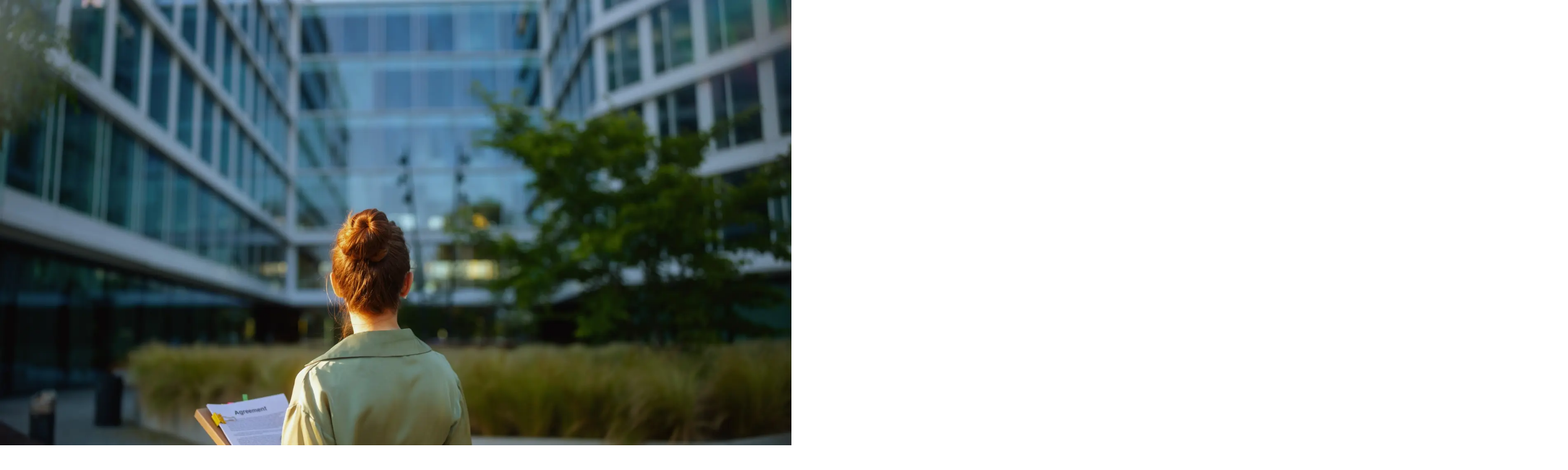

--- FILE ---
content_type: text/html; charset=utf-8
request_url: https://www.economiesuisse.ch/de/dossier-politik/strukturwandel-der-schweiz-fakten-und-wahrnehmung
body_size: 49813
content:
<!DOCTYPE html><html lang="de" class="text-eco-gray antialiased __variable_dda2df __variable_1c2617"><head><meta charSet="utf-8"/><meta name="viewport" content="width=device-width, initial-scale=1"/><link rel="preload" as="image" imageSrcSet="/_next/image?url=https%3A%2F%2Fbackend-api.economiesuisse.ch%2Fsites%2Fdefault%2Ffiles%2Fstyles%2Ffocal_crop_large_1920x1080%2Fpublic%2F2025-07%2FGettyImages-1768405675.jpg%3Fh%3D119335f7%26itok%3DKbljH1KQ&amp;w=640&amp;q=75 640w, /_next/image?url=https%3A%2F%2Fbackend-api.economiesuisse.ch%2Fsites%2Fdefault%2Ffiles%2Fstyles%2Ffocal_crop_large_1920x1080%2Fpublic%2F2025-07%2FGettyImages-1768405675.jpg%3Fh%3D119335f7%26itok%3DKbljH1KQ&amp;w=750&amp;q=75 750w, /_next/image?url=https%3A%2F%2Fbackend-api.economiesuisse.ch%2Fsites%2Fdefault%2Ffiles%2Fstyles%2Ffocal_crop_large_1920x1080%2Fpublic%2F2025-07%2FGettyImages-1768405675.jpg%3Fh%3D119335f7%26itok%3DKbljH1KQ&amp;w=828&amp;q=75 828w, /_next/image?url=https%3A%2F%2Fbackend-api.economiesuisse.ch%2Fsites%2Fdefault%2Ffiles%2Fstyles%2Ffocal_crop_large_1920x1080%2Fpublic%2F2025-07%2FGettyImages-1768405675.jpg%3Fh%3D119335f7%26itok%3DKbljH1KQ&amp;w=1080&amp;q=75 1080w, /_next/image?url=https%3A%2F%2Fbackend-api.economiesuisse.ch%2Fsites%2Fdefault%2Ffiles%2Fstyles%2Ffocal_crop_large_1920x1080%2Fpublic%2F2025-07%2FGettyImages-1768405675.jpg%3Fh%3D119335f7%26itok%3DKbljH1KQ&amp;w=1200&amp;q=75 1200w, /_next/image?url=https%3A%2F%2Fbackend-api.economiesuisse.ch%2Fsites%2Fdefault%2Ffiles%2Fstyles%2Ffocal_crop_large_1920x1080%2Fpublic%2F2025-07%2FGettyImages-1768405675.jpg%3Fh%3D119335f7%26itok%3DKbljH1KQ&amp;w=1920&amp;q=75 1920w, /_next/image?url=https%3A%2F%2Fbackend-api.economiesuisse.ch%2Fsites%2Fdefault%2Ffiles%2Fstyles%2Ffocal_crop_large_1920x1080%2Fpublic%2F2025-07%2FGettyImages-1768405675.jpg%3Fh%3D119335f7%26itok%3DKbljH1KQ&amp;w=2048&amp;q=75 2048w, /_next/image?url=https%3A%2F%2Fbackend-api.economiesuisse.ch%2Fsites%2Fdefault%2Ffiles%2Fstyles%2Ffocal_crop_large_1920x1080%2Fpublic%2F2025-07%2FGettyImages-1768405675.jpg%3Fh%3D119335f7%26itok%3DKbljH1KQ&amp;w=3840&amp;q=75 3840w" imageSizes="100vw"/><link rel="stylesheet" href="/_next/static/css/738e75dfc4913c91.css" data-precedence="next"/><link rel="stylesheet" href="/_next/static/css/e82b87b07d7aec49.css" data-precedence="next"/><link rel="stylesheet" href="/_next/static/css/e71b674cc8f40c82.css" data-precedence="next"/><link rel="preload" as="script" fetchPriority="low" href="/_next/static/chunks/webpack-b374f7b8290d50e1.js"/><script src="/_next/static/chunks/4bd1b696-182b6b13bdad92e3.js" async=""></script><script src="/_next/static/chunks/1255-ec6bbb249c65f7db.js" async=""></script><script src="/_next/static/chunks/main-app-f3336e172256d2ab.js" async=""></script><script src="/_next/static/chunks/4909-5b84ef3be4b6f0dd.js" async=""></script><script src="/_next/static/chunks/1710-59c0401852df2b0e.js" async=""></script><script src="/_next/static/chunks/4407-22434444a08ad5f3.js" async=""></script><script src="/_next/static/chunks/1369-8a5407d7037539ed.js" async=""></script><script src="/_next/static/chunks/1029-b6e345a333841a3a.js" async=""></script><script src="/_next/static/chunks/5954-3aecfef3ca2b0ae3.js" async=""></script><script src="/_next/static/chunks/6221-a3f26f33884a9419.js" async=""></script><script src="/_next/static/chunks/2815-d6f0b2d6eb0dfa0c.js" async=""></script><script src="/_next/static/chunks/app/%5Blang%5D/layout-3e5954a7ec57405f.js" async=""></script><script src="/_next/static/chunks/app/%5Blang%5D/not-found-c3d206c3e0b0c44c.js" async=""></script><script src="/_next/static/chunks/1ccfa270-4eca7ffa3d5e2b35.js" async=""></script><script src="/_next/static/chunks/5201-e4f78d6baac704a0.js" async=""></script><script src="/_next/static/chunks/2124-a910714c10f7aa17.js" async=""></script><script src="/_next/static/chunks/app/%5Blang%5D/page-e1d0b26ea0b98809.js" async=""></script><meta name="next-size-adjust" content=""/><title>Strukturwandel in der Schweiz | economiesuisse | economiesuisse</title><meta name="description" content="Die Angst in der Öffentlichkeit vor einer drohenden Massenarbeitslosigkeit ist gross. "/><link rel="manifest" href="/manifest.webmanifest"/><meta name="robots" content="index, follow"/><meta property="og:title" content="Strukturwandel in der Schweiz | economiesuisse"/><meta property="og:description" content="Die Angst in der Öffentlichkeit vor einer drohenden Massenarbeitslosigkeit ist gross. "/><meta property="og:site_name" content="economiesuisse"/><meta property="og:locale" content="de"/><meta property="og:image" content="https://backend-api.economiesuisse.ch/sites/default/files/styles/focal_crop_large_1920x1080/public/2025-07/GettyImages-1768405675.jpg?h=119335f7&amp;itok=KbljH1KQ"/><meta property="og:image:width" content="1200"/><meta property="og:image:height" content="630"/><meta property="og:image:alt" content="Strukturwandel in der Schweiz | economiesuisse"/><meta property="og:type" content="website"/><meta name="twitter:card" content="summary_large_image"/><meta name="twitter:title" content="Strukturwandel in der Schweiz | economiesuisse"/><meta name="twitter:description" content="Die Angst in der Öffentlichkeit vor einer drohenden Massenarbeitslosigkeit ist gross. "/><meta name="twitter:image" content="https://backend-api.economiesuisse.ch/sites/default/files/styles/focal_crop_large_1920x1080/public/2025-07/GettyImages-1768405675.jpg?h=119335f7&amp;itok=KbljH1KQ"/><meta name="twitter:image:width" content="1200"/><meta name="twitter:image:height" content="630"/><meta name="twitter:image:alt" content="Strukturwandel in der Schweiz | economiesuisse"/><link rel="shortcut icon" href="/metadata/favicon.ico"/><link rel="icon" href="/metadata/icon192x192.png"/><link rel="icon" href="/metadata/icon512x512.png"/><link rel="apple-touch-icon" href="/metadata/apple-icon.png"/><script src="/_next/static/chunks/polyfills-42372ed130431b0a.js" noModule=""></script></head><body class="flex min-h-screen flex-col"><div hidden=""><!--$--><!--/$--></div><noscript><iframe src="https://www.googletagmanager.com/ns.html?id=GTM-WRZ7SFD2" height="0" width="0" style="display:none;visibility:hidden"></iframe></noscript><header class="sticky top-0 z-50 w-full"><div class="hidden lg:block"><div class="bg-eco-gray/20 fixed top-0 left-0 h-screen w-screen transition-opacity duration-200 pointer-events-none opacity-0"></div><nav class="relative z-[01] hidden w-full justify-center lg:flex"><div class="h-[var(--header-height)] w-full bg-white"><div class="mx-auto w-full max-w-8xl px-3.5 md:px-6 h-auto py-2"><div class="flex items-center justify-between overflow-hidden"><a href="/de"><svg xmlns="http://www.w3.org/2000/svg" viewBox="0 0 2227.368 284.315" class="w-40"><path fill="#c8021c" d="M1290.333 85.275q-9.947-5.712-24.068-5.713-11.044 0-20.018 4.615c-5.982 3.073-11.068 7.259-15.25 12.551-1.76 2.227-3.334 4.624-4.79 7.128a45 45 0 0 0-1.17-2.548c-3.39-6.8-8.38-12.12-14.97-15.97q-9.884-5.775-23.688-5.776-10.543 0-18.828 4.08T1153.34 95.19c-1.697 2.136-3.215 4.471-4.615 6.937V82.575h-26.983v129.529h27.926V141.19q0-12.551 4.14-20.96 4.143-8.409 10.7-12.333 6.56-3.92 13.9-3.921 7.657 0 12.96 2.791 5.304 2.794 8.032 8.504 2.73 5.713 2.731 14.371v82.462h27.99V141.19c0-8.411 1.357-15.397 4.08-20.96q4.075-8.348 10.54-12.302t14.059-3.952q7.843 0 13.083 2.76 5.24 2.763 7.969 8.503 2.73 5.744 2.731 14.403v82.462h27.927V125.06q0-13.614-5.115-23.847-5.116-10.23-15.061-15.938M1070.462 87.971q-14.779-8.344-33.854-8.345-19.143.001-33.951 8.377-14.813 8.38-23.126 23.723-8.316 15.344-8.314 35.677c.002 20.333 2.76 25.445 8.283 35.676q8.283 15.345 23.157 23.689 14.871 8.345 33.951 8.346 19.075 0 33.854-8.346 14.782-8.345 23.065-23.689 8.283-15.345 8.282-35.676c0-20.331-2.76-25.457-8.282-35.709q-8.283-15.373-23.065-23.723m-1.912 83.497q-4.518 10.012-12.74 15.124-8.222 5.115-19.202 5.115-11.109.001-19.33-5.146-8.22-5.144-12.739-15.093-4.518-9.946-4.519-24.065 0-14.122 4.52-24.1 4.517-9.977 12.77-15.124 8.252-5.146 19.298-5.146 11.043 0 19.201 5.146c5.44 3.432 9.674 8.483 12.71 15.156q4.549 10.011 4.548 24.068c-.001 14.057-1.507 17.392-4.517 24.065M930.354 84.866q-10.134-5.303-24.192-5.304-11.107 0-20.27 4.238-9.163 4.235-15.657 11.609c-1.778 2.019-3.35 4.186-4.8 6.442V82.575h-26.986v129.529h27.925v-72.797q0-11.735 4.552-19.675 4.55-7.939 11.64-11.798c4.729-2.573 9.705-3.858 14.937-3.858q8.41 0 14.15 2.823 5.744 2.824 8.754 8.598 3.014 5.774 3.013 14.435v82.272h27.926v-85.975q0-15-5.428-25.48-5.43-10.478-15.564-15.783M1940.624 143.605q-9.919-4.8-25.29-7.31l-14.122-2.387q-7.97-1.316-13.051-3.386-5.086-2.073-7.688-5.43c-1.739-2.237-2.604-5.072-2.604-8.502q-.001-5.146 2.728-8.693 2.731-3.544 8.095-5.46 5.365-1.914 13.21-1.914 9.35 0 15.502 2.01 6.147 2.008 9.601 6.934 3.45 4.926 3.89 13.46h26.736q-.441-13.68-6.497-23.313t-18.356-14.842-30.939-5.21q-16.064 0-27.705 4.615-11.642 4.61-17.697 13.241-6.059 8.629-6.057 20.552-.002 11.046 4.927 18.951 4.924 7.909 14.213 12.802 9.29 4.895 22.657 7.155l14.871 2.447q9.79 1.758 15.375 4.047c3.726 1.53 6.37 3.401 7.94 5.618q2.351 3.325 2.352 8.409 0 5.522-2.886 9.257t-8.941 5.71q-6.058 1.978-15.47 1.977-10.232.001-16.599-2.323-6.37-2.32-9.76-7.466-3.386-5.148-4.266-13.681h-27.613q.94 15.06 7.909 24.945 6.964 9.882 19.485 14.716 12.52 4.832 30.341 4.833 17.322-.002 29.84-4.738 12.52-4.74 19.173-13.745 6.65-9.004 6.65-21.808 0-11.23-5.02-18.951-5.02-7.72-14.934-12.52M787.699 87.971q-14.779-8.344-33.857-8.345-19.14.001-33.949 8.377-14.812 8.38-23.125 23.723-8.318 15.344-8.317 35.677c.001 20.333 2.763 25.445 8.286 35.676q8.283 15.345 23.156 23.689 14.873 8.345 33.95 8.346c19.076 0 24.004-2.783 33.856-8.346s17.542-13.46 23.062-23.689q8.285-15.345 8.285-35.676c0-20.331-2.762-25.457-8.285-35.709-5.52-10.248-13.21-18.157-23.062-23.723m-1.915 83.497c-3.01 6.675-7.259 11.715-12.738 15.124q-8.223 5.115-19.204 5.115-11.107.001-19.327-5.146-8.224-5.144-12.739-15.093-4.518-9.946-4.519-24.065 0-14.122 4.52-24.1 4.515-9.977 12.77-15.124c5.498-3.43 11.933-5.146 19.295-5.146q11.047 0 19.204 5.146c5.44 3.432 9.674 8.483 12.71 15.156q4.549 10.011 4.548 24.068c-.001 14.057-1.507 17.392-4.52 24.065M642.241 179.845q-4.458 5.9-10.984 8.786-6.525 2.889-14.308 2.889-10.039 0-17.667-4.864-7.623-4.864-11.953-14.748t-4.33-24.569 4.298-24.568q4.298-9.882 11.925-14.716 7.625-4.834 17.79-4.833 7.532.001 13.994 2.792 6.465 2.794 10.89 8.472 4.42 5.682 6.054 14.026h28.43q-1.824-14.684-9.507-25.761-7.69-11.076-20.334-17.131-12.647-6.057-29.338-6.058-18.892 0-33.167 8.286-14.278 8.282-22.058 23.625-7.784 15.346-7.782 35.866 0 20.458 7.877 35.8 7.874 15.347 22.09 23.66 14.213 8.315 32.85 8.315c10.712 0 20.311-2.03 28.806-6.086q12.74-6.086 20.74-17.384 8.002-11.295 9.947-26.483h-28.24q-1.57 8.788-6.023 14.684M511.022 88.348q-14.091-8.785-33.356-8.786-18.824.001-33.072 8.441-14.245 8.444-22.059 23.847-7.81 15.407-7.81 35.553 0 20.583 7.968 35.927 7.971 15.341 22.34 23.564c9.583 5.48 20.604 8.22 33.073 8.22q15.501 0 27.644-5.365 12.145-5.365 20.049-15.061 7.908-9.694 11.172-22.562h-27.424q-2.008 6.466-6.243 11.077-4.239 4.614-10.45 7.124-6.215 2.51-14.308 2.51-11.234 0-19.328-4.675-8.099-4.676-12.488-14.276c-2.284-4.992-3.665-10.963-4.168-17.887h97.358q.06-2.26.095-4.425.031-2.163.032-4.048c0-13.008-2.49-24.663-7.469-34.955q-7.467-15.436-21.556-24.223m-64.169 32.853q4.394-9.633 12.207-14.402t18.292-4.77q10.983.001 18.701 5.051 7.719 5.054 11.706 13.871 2.988 6.61 3.805 14.654h-68.598c.704-5.441 1.993-10.25 3.887-14.404M2219.474 112.571q-7.467-15.436-21.556-24.223-14.089-8.785-33.354-8.786-18.827.001-33.071 8.441-14.25 8.444-22.059 23.847-7.814 15.407-7.814 35.553 0 20.583 7.969 35.927 7.971 15.341 22.34 23.564 14.373 8.22 33.073 8.22 15.502 0 27.644-5.365 12.144-5.365 20.052-15.061 7.905-9.694 11.169-22.562h-27.424q-2.008 6.466-6.243 11.077-4.236 4.614-10.45 7.124c-4.14 1.673-8.913 2.51-14.308 2.51q-11.234 0-19.328-4.675-8.098-4.676-12.489-14.276c-2.283-4.992-3.664-10.963-4.167-17.887h97.358q.06-2.26.095-4.425.031-2.163.032-4.048c0-13.008-2.49-24.663-7.469-34.955m-85.725 8.63q4.394-9.633 12.207-14.402t18.293-4.77q10.984.001 18.7 5.051c5.15 3.37 9.047 7.992 11.706 13.871q2.988 6.61 3.806 14.654h-68.598c.704-5.441 1.993-10.25 3.886-14.404M1744.379 155.372c0 7.822-1.507 14.383-4.517 19.672-3.012 5.296-6.885 9.226-11.61 11.799q-7.094 3.86-14.936 3.86-8.409 0-14.152-2.823-5.74-2.824-8.786-8.598t-3.045-14.435V82.575h-27.926v85.975q0 15 5.43 25.48 5.428 10.478 15.563 15.782 10.134 5.301 24.255 5.302 11.046 0 20.175-4.203 9.133-4.204 15.628-11.612c1.807-2.061 3.41-4.271 4.886-6.574l.038 19.379h26.923V82.575h-27.926zM1799.623 82.575h27.926V212.1h-27.926zM1336.518 82.575h27.926V212.1h-27.926zM1822.277 36.512q-3.954-2.257-8.596-2.257-4.708 0-8.662 2.32a17.7 17.7 0 0 0-6.307 6.244q-2.351 3.923-2.352 8.63t2.384 8.628a18.1 18.1 0 0 0 6.37 6.276q3.984 2.354 8.567 2.354 4.582.001 8.533-2.323a17.3 17.3 0 0 0 6.275-6.275q2.324-3.955 2.323-8.66 0-4.77-2.29-8.722a16.64 16.64 0 0 0-6.245-6.215M1622.083 143.605q-9.914-4.8-25.29-7.31l-14.12-2.387q-7.969-1.316-13.053-3.386-5.083-2.073-7.686-5.43-2.605-3.356-2.605-8.502-.001-5.146 2.728-8.693 2.733-3.544 8.096-5.46 5.367-1.914 13.21-1.914 9.351 0 15.5 2.01 6.152 2.008 9.602 6.934 3.452 4.926 3.893 13.46h26.733q-.439-13.68-6.497-23.313-6.053-9.633-18.356-14.842-12.299-5.21-30.936-5.21-16.067 0-27.708 4.615-11.643 4.61-17.697 13.241-6.055 8.629-6.055 20.552 0 11.046 4.925 18.951 4.928 7.909 14.216 12.802 9.285 4.895 22.654 7.155l14.871 2.447c6.53 1.173 11.652 2.52 15.378 4.047q5.583 2.294 7.937 5.618t2.354 8.409q0 5.522-2.889 9.257-2.885 3.734-8.94 5.71-6.058 1.978-15.47 1.977-10.23.001-16.6-2.323c-4.245-1.547-7.5-4.036-9.756-7.466q-3.39-5.148-4.27-13.681h-27.612c.63 10.039 3.263 18.356 7.908 24.945q6.966 9.882 19.486 14.716 12.52 4.832 30.34 4.833 17.324-.002 29.842-4.738 12.518-4.74 19.172-13.745 6.651-9.004 6.653-21.808 0-11.23-5.023-18.951-5.02-7.72-14.935-12.52M1359.172 36.512q-3.95-2.257-8.596-2.257-4.708 0-8.661 2.32a17.74 17.74 0 0 0-6.308 6.244q-2.351 3.923-2.352 8.63t2.384 8.628a18.1 18.1 0 0 0 6.37 6.276q3.985 2.354 8.567 2.354 4.581.001 8.535-2.323a17.34 17.34 0 0 0 6.274-6.275q2.323-3.955 2.322-8.66 0-4.77-2.29-8.722a16.63 16.63 0 0 0-6.245-6.215M1482.866 88.348q-14.09-8.785-33.354-8.786-18.828.001-33.071 8.441c-9.5 5.629-16.85 13.578-22.06 23.847q-7.813 15.407-7.813 35.553-.001 20.583 7.972 35.927 7.968 15.341 22.34 23.564 14.37 8.22 33.072 8.22 15.5 0 27.645-5.365 12.141-5.365 20.049-15.061 7.908-9.694 11.171-22.562h-27.426q-2.009 6.466-6.244 11.077-4.236 4.614-10.447 7.124-6.214 2.51-14.308 2.51-11.238 0-19.33-4.675-8.095-4.676-12.489-14.276c-2.284-4.992-3.664-10.963-4.167-17.887h97.36q.06-2.26.093-4.425.03-2.163.031-4.048c0-13.008-2.489-24.663-7.466-34.955q-7.471-15.436-21.558-24.223m-64.166 32.853q4.39-9.633 12.206-14.402 7.81-4.77 18.293-4.77 10.98.001 18.7 5.051 7.72 5.054 11.704 13.871 2.988 6.61 3.807 14.654h-68.6c.705-5.441 1.995-10.25 3.89-14.404M2067.798 143.605q-9.916-4.8-25.29-7.31l-14.118-2.387c-5.316-.877-9.665-2.006-13.055-3.386q-5.083-2.073-7.687-5.43t-2.605-8.502q.001-5.146 2.731-8.693 2.729-3.544 8.096-5.46 5.363-1.914 13.21-1.914 9.347 0 15.5 2.01 6.15 2.008 9.6 6.934 3.453 4.926 3.892 13.46h26.734q-.441-13.68-6.495-23.313c-4.04-6.422-10.156-11.37-18.356-14.842q-12.302-5.21-30.939-5.21-16.065 0-27.707 4.615-11.639 4.61-17.698 13.241-6.054 8.629-6.054 20.552-.001 11.046 4.928 18.951 4.923 7.909 14.213 12.802c6.189 3.263 13.744 5.649 22.653 7.155l14.874 2.447q9.789 1.758 15.375 4.047 5.586 2.294 7.938 5.618 2.354 3.325 2.354 8.409 0 5.522-2.886 9.257-2.89 3.734-8.944 5.71-6.055 1.978-15.47 1.977-10.23.001-16.598-2.323-6.37-2.32-9.758-7.466-3.39-5.148-4.269-13.681h-27.61q.941 15.06 7.906 24.945 6.966 9.882 19.486 14.716 12.517 4.832 30.343 4.833 17.32-.002 29.838-4.738c8.35-3.16 14.736-7.742 19.173-13.745q6.652-9.004 6.652-21.808 0-11.23-5.02-18.951c-3.349-5.146-8.325-9.32-14.937-12.52"></path><path fill="#ff9c2b" d="M232.313 44.64v199.682l128.826 13.803V26.237zM.425 77.768v141.709l51.53 5.52V70.408z"></path><path fill="#c8021c" d="M51.955 70.406v154.592l180.358 19.324V44.64z"></path><path fill="#ffba6b" d="M51.955 283.89h180.358v-39.568L51.955 224.998zM232.313.472H51.955v69.934l180.358-25.765z"></path></svg></a><div class="flex w-full items-center justify-end"><button type="button" class="inline-flex md:w-auto cursor-pointer items-center justify-center px-5 py-2.25 font-medium no-underline ease-in-out transition-all border border-transparent hover:bg-eco-gray-light mx-1 h-10 bg-transparent text-sm text-slate-700 duration-75">Aktuell</button><button type="button" class="inline-flex md:w-auto cursor-pointer items-center justify-center px-5 py-2.25 font-medium no-underline ease-in-out transition-all border border-transparent hover:bg-eco-gray-light mx-1 h-10 bg-transparent text-sm text-slate-700 duration-75">Themen</button><button type="button" class="inline-flex md:w-auto cursor-pointer items-center justify-center px-5 py-2.25 font-medium no-underline ease-in-out transition-all border border-transparent hover:bg-eco-gray-light mx-1 h-10 bg-transparent text-sm text-slate-700 duration-75">Über uns</button><button type="button" class="inline-flex md:w-auto cursor-pointer items-center justify-center px-5 py-2.25 font-medium no-underline ease-in-out transition-all border border-transparent hover:bg-eco-gray-light mx-1 h-10 bg-transparent text-sm text-slate-700 duration-75">Kontakt</button></div><div class="mx-8 flex h-full items-center justify-center"><div><button type="button" class="md:w-auto cursor-pointer h-fit px-5 py-2.25 font-medium no-underline ease-in-out transition-all duration-500 flex w-full items-center justify-between gap-2 text-sm sm:w-auto bg-white text-gray-700 hover:bg-gray-50 border border-gray-300" id="radix-_R_jcmivb_" aria-haspopup="menu" aria-expanded="false" data-state="closed" data-slot="dropdown-menu-trigger"><span>DE</span><svg xmlns="http://www.w3.org/2000/svg" width="24" height="24" viewBox="0 0 24 24" fill="none" stroke="currentColor" stroke-width="2" stroke-linecap="round" stroke-linejoin="round" class="lucide lucide-chevron-down size-4 shrink-0 transition-transform duration-200 rotate-0" aria-hidden="true"><path d="m6 9 6 6 6-6"></path></svg></button></div></div><button type="button" class="inline-flex md:w-auto cursor-pointer h-fit items-center justify-center text-lg font-medium no-underline ease-in-out transition-all duration-500 hover:bg-gray-50 hover:text-black p-2"><svg xmlns="http://www.w3.org/2000/svg" width="24" height="24" viewBox="0 0 24 24" fill="none" stroke="currentColor" stroke-width="2" stroke-linecap="round" stroke-linejoin="round" class="lucide lucide-search size-4" aria-hidden="true"><path d="m21 21-4.34-4.34"></path><circle cx="11" cy="11" r="8"></circle></svg></button></div></div></div><div class="absolute mx-auto mt-[56px] w-full max-w-[1440px] bg-transparent"></div></nav></div><div class="lg:hidden"><nav class="relative flex h-[60px] w-full bg-white"><div class="flex h-full w-full items-center justify-between"><a class="pl-4" href="/"><svg xmlns="http://www.w3.org/2000/svg" viewBox="0 0 2227.368 284.315" class="w-40"><path fill="#c8021c" d="M1290.333 85.275q-9.947-5.712-24.068-5.713-11.044 0-20.018 4.615c-5.982 3.073-11.068 7.259-15.25 12.551-1.76 2.227-3.334 4.624-4.79 7.128a45 45 0 0 0-1.17-2.548c-3.39-6.8-8.38-12.12-14.97-15.97q-9.884-5.775-23.688-5.776-10.543 0-18.828 4.08T1153.34 95.19c-1.697 2.136-3.215 4.471-4.615 6.937V82.575h-26.983v129.529h27.926V141.19q0-12.551 4.14-20.96 4.143-8.409 10.7-12.333 6.56-3.92 13.9-3.921 7.657 0 12.96 2.791 5.304 2.794 8.032 8.504 2.73 5.713 2.731 14.371v82.462h27.99V141.19c0-8.411 1.357-15.397 4.08-20.96q4.075-8.348 10.54-12.302t14.059-3.952q7.843 0 13.083 2.76 5.24 2.763 7.969 8.503 2.73 5.744 2.731 14.403v82.462h27.927V125.06q0-13.614-5.115-23.847-5.116-10.23-15.061-15.938M1070.462 87.971q-14.779-8.344-33.854-8.345-19.143.001-33.951 8.377-14.813 8.38-23.126 23.723-8.316 15.344-8.314 35.677c.002 20.333 2.76 25.445 8.283 35.676q8.283 15.345 23.157 23.689 14.871 8.345 33.951 8.346 19.075 0 33.854-8.346 14.782-8.345 23.065-23.689 8.283-15.345 8.282-35.676c0-20.331-2.76-25.457-8.282-35.709q-8.283-15.373-23.065-23.723m-1.912 83.497q-4.518 10.012-12.74 15.124-8.222 5.115-19.202 5.115-11.109.001-19.33-5.146-8.22-5.144-12.739-15.093-4.518-9.946-4.519-24.065 0-14.122 4.52-24.1 4.517-9.977 12.77-15.124 8.252-5.146 19.298-5.146 11.043 0 19.201 5.146c5.44 3.432 9.674 8.483 12.71 15.156q4.549 10.011 4.548 24.068c-.001 14.057-1.507 17.392-4.517 24.065M930.354 84.866q-10.134-5.303-24.192-5.304-11.107 0-20.27 4.238-9.163 4.235-15.657 11.609c-1.778 2.019-3.35 4.186-4.8 6.442V82.575h-26.986v129.529h27.925v-72.797q0-11.735 4.552-19.675 4.55-7.939 11.64-11.798c4.729-2.573 9.705-3.858 14.937-3.858q8.41 0 14.15 2.823 5.744 2.824 8.754 8.598 3.014 5.774 3.013 14.435v82.272h27.926v-85.975q0-15-5.428-25.48-5.43-10.478-15.564-15.783M1940.624 143.605q-9.919-4.8-25.29-7.31l-14.122-2.387q-7.97-1.316-13.051-3.386-5.086-2.073-7.688-5.43c-1.739-2.237-2.604-5.072-2.604-8.502q-.001-5.146 2.728-8.693 2.731-3.544 8.095-5.46 5.365-1.914 13.21-1.914 9.35 0 15.502 2.01 6.147 2.008 9.601 6.934 3.45 4.926 3.89 13.46h26.736q-.441-13.68-6.497-23.313t-18.356-14.842-30.939-5.21q-16.064 0-27.705 4.615-11.642 4.61-17.697 13.241-6.059 8.629-6.057 20.552-.002 11.046 4.927 18.951 4.924 7.909 14.213 12.802 9.29 4.895 22.657 7.155l14.871 2.447q9.79 1.758 15.375 4.047c3.726 1.53 6.37 3.401 7.94 5.618q2.351 3.325 2.352 8.409 0 5.522-2.886 9.257t-8.941 5.71q-6.058 1.978-15.47 1.977-10.232.001-16.599-2.323-6.37-2.32-9.76-7.466-3.386-5.148-4.266-13.681h-27.613q.94 15.06 7.909 24.945 6.964 9.882 19.485 14.716 12.52 4.832 30.341 4.833 17.322-.002 29.84-4.738 12.52-4.74 19.173-13.745 6.65-9.004 6.65-21.808 0-11.23-5.02-18.951-5.02-7.72-14.934-12.52M787.699 87.971q-14.779-8.344-33.857-8.345-19.14.001-33.949 8.377-14.812 8.38-23.125 23.723-8.318 15.344-8.317 35.677c.001 20.333 2.763 25.445 8.286 35.676q8.283 15.345 23.156 23.689 14.873 8.345 33.95 8.346c19.076 0 24.004-2.783 33.856-8.346s17.542-13.46 23.062-23.689q8.285-15.345 8.285-35.676c0-20.331-2.762-25.457-8.285-35.709-5.52-10.248-13.21-18.157-23.062-23.723m-1.915 83.497c-3.01 6.675-7.259 11.715-12.738 15.124q-8.223 5.115-19.204 5.115-11.107.001-19.327-5.146-8.224-5.144-12.739-15.093-4.518-9.946-4.519-24.065 0-14.122 4.52-24.1 4.515-9.977 12.77-15.124c5.498-3.43 11.933-5.146 19.295-5.146q11.047 0 19.204 5.146c5.44 3.432 9.674 8.483 12.71 15.156q4.549 10.011 4.548 24.068c-.001 14.057-1.507 17.392-4.52 24.065M642.241 179.845q-4.458 5.9-10.984 8.786-6.525 2.889-14.308 2.889-10.039 0-17.667-4.864-7.623-4.864-11.953-14.748t-4.33-24.569 4.298-24.568q4.298-9.882 11.925-14.716 7.625-4.834 17.79-4.833 7.532.001 13.994 2.792 6.465 2.794 10.89 8.472 4.42 5.682 6.054 14.026h28.43q-1.824-14.684-9.507-25.761-7.69-11.076-20.334-17.131-12.647-6.057-29.338-6.058-18.892 0-33.167 8.286-14.278 8.282-22.058 23.625-7.784 15.346-7.782 35.866 0 20.458 7.877 35.8 7.874 15.347 22.09 23.66 14.213 8.315 32.85 8.315c10.712 0 20.311-2.03 28.806-6.086q12.74-6.086 20.74-17.384 8.002-11.295 9.947-26.483h-28.24q-1.57 8.788-6.023 14.684M511.022 88.348q-14.091-8.785-33.356-8.786-18.824.001-33.072 8.441-14.245 8.444-22.059 23.847-7.81 15.407-7.81 35.553 0 20.583 7.968 35.927 7.971 15.341 22.34 23.564c9.583 5.48 20.604 8.22 33.073 8.22q15.501 0 27.644-5.365 12.145-5.365 20.049-15.061 7.908-9.694 11.172-22.562h-27.424q-2.008 6.466-6.243 11.077-4.239 4.614-10.45 7.124-6.215 2.51-14.308 2.51-11.234 0-19.328-4.675-8.099-4.676-12.488-14.276c-2.284-4.992-3.665-10.963-4.168-17.887h97.358q.06-2.26.095-4.425.031-2.163.032-4.048c0-13.008-2.49-24.663-7.469-34.955q-7.467-15.436-21.556-24.223m-64.169 32.853q4.394-9.633 12.207-14.402t18.292-4.77q10.983.001 18.701 5.051 7.719 5.054 11.706 13.871 2.988 6.61 3.805 14.654h-68.598c.704-5.441 1.993-10.25 3.887-14.404M2219.474 112.571q-7.467-15.436-21.556-24.223-14.089-8.785-33.354-8.786-18.827.001-33.071 8.441-14.25 8.444-22.059 23.847-7.814 15.407-7.814 35.553 0 20.583 7.969 35.927 7.971 15.341 22.34 23.564 14.373 8.22 33.073 8.22 15.502 0 27.644-5.365 12.144-5.365 20.052-15.061 7.905-9.694 11.169-22.562h-27.424q-2.008 6.466-6.243 11.077-4.236 4.614-10.45 7.124c-4.14 1.673-8.913 2.51-14.308 2.51q-11.234 0-19.328-4.675-8.098-4.676-12.489-14.276c-2.283-4.992-3.664-10.963-4.167-17.887h97.358q.06-2.26.095-4.425.031-2.163.032-4.048c0-13.008-2.49-24.663-7.469-34.955m-85.725 8.63q4.394-9.633 12.207-14.402t18.293-4.77q10.984.001 18.7 5.051c5.15 3.37 9.047 7.992 11.706 13.871q2.988 6.61 3.806 14.654h-68.598c.704-5.441 1.993-10.25 3.886-14.404M1744.379 155.372c0 7.822-1.507 14.383-4.517 19.672-3.012 5.296-6.885 9.226-11.61 11.799q-7.094 3.86-14.936 3.86-8.409 0-14.152-2.823-5.74-2.824-8.786-8.598t-3.045-14.435V82.575h-27.926v85.975q0 15 5.43 25.48 5.428 10.478 15.563 15.782 10.134 5.301 24.255 5.302 11.046 0 20.175-4.203 9.133-4.204 15.628-11.612c1.807-2.061 3.41-4.271 4.886-6.574l.038 19.379h26.923V82.575h-27.926zM1799.623 82.575h27.926V212.1h-27.926zM1336.518 82.575h27.926V212.1h-27.926zM1822.277 36.512q-3.954-2.257-8.596-2.257-4.708 0-8.662 2.32a17.7 17.7 0 0 0-6.307 6.244q-2.351 3.923-2.352 8.63t2.384 8.628a18.1 18.1 0 0 0 6.37 6.276q3.984 2.354 8.567 2.354 4.582.001 8.533-2.323a17.3 17.3 0 0 0 6.275-6.275q2.324-3.955 2.323-8.66 0-4.77-2.29-8.722a16.64 16.64 0 0 0-6.245-6.215M1622.083 143.605q-9.914-4.8-25.29-7.31l-14.12-2.387q-7.969-1.316-13.053-3.386-5.083-2.073-7.686-5.43-2.605-3.356-2.605-8.502-.001-5.146 2.728-8.693 2.733-3.544 8.096-5.46 5.367-1.914 13.21-1.914 9.351 0 15.5 2.01 6.152 2.008 9.602 6.934 3.452 4.926 3.893 13.46h26.733q-.439-13.68-6.497-23.313-6.053-9.633-18.356-14.842-12.299-5.21-30.936-5.21-16.067 0-27.708 4.615-11.643 4.61-17.697 13.241-6.055 8.629-6.055 20.552 0 11.046 4.925 18.951 4.928 7.909 14.216 12.802 9.285 4.895 22.654 7.155l14.871 2.447c6.53 1.173 11.652 2.52 15.378 4.047q5.583 2.294 7.937 5.618t2.354 8.409q0 5.522-2.889 9.257-2.885 3.734-8.94 5.71-6.058 1.978-15.47 1.977-10.23.001-16.6-2.323c-4.245-1.547-7.5-4.036-9.756-7.466q-3.39-5.148-4.27-13.681h-27.612c.63 10.039 3.263 18.356 7.908 24.945q6.966 9.882 19.486 14.716 12.52 4.832 30.34 4.833 17.324-.002 29.842-4.738 12.518-4.74 19.172-13.745 6.651-9.004 6.653-21.808 0-11.23-5.023-18.951-5.02-7.72-14.935-12.52M1359.172 36.512q-3.95-2.257-8.596-2.257-4.708 0-8.661 2.32a17.74 17.74 0 0 0-6.308 6.244q-2.351 3.923-2.352 8.63t2.384 8.628a18.1 18.1 0 0 0 6.37 6.276q3.985 2.354 8.567 2.354 4.581.001 8.535-2.323a17.34 17.34 0 0 0 6.274-6.275q2.323-3.955 2.322-8.66 0-4.77-2.29-8.722a16.63 16.63 0 0 0-6.245-6.215M1482.866 88.348q-14.09-8.785-33.354-8.786-18.828.001-33.071 8.441c-9.5 5.629-16.85 13.578-22.06 23.847q-7.813 15.407-7.813 35.553-.001 20.583 7.972 35.927 7.968 15.341 22.34 23.564 14.37 8.22 33.072 8.22 15.5 0 27.645-5.365 12.141-5.365 20.049-15.061 7.908-9.694 11.171-22.562h-27.426q-2.009 6.466-6.244 11.077-4.236 4.614-10.447 7.124-6.214 2.51-14.308 2.51-11.238 0-19.33-4.675-8.095-4.676-12.489-14.276c-2.284-4.992-3.664-10.963-4.167-17.887h97.36q.06-2.26.093-4.425.03-2.163.031-4.048c0-13.008-2.489-24.663-7.466-34.955q-7.471-15.436-21.558-24.223m-64.166 32.853q4.39-9.633 12.206-14.402 7.81-4.77 18.293-4.77 10.98.001 18.7 5.051 7.72 5.054 11.704 13.871 2.988 6.61 3.807 14.654h-68.6c.705-5.441 1.995-10.25 3.89-14.404M2067.798 143.605q-9.916-4.8-25.29-7.31l-14.118-2.387c-5.316-.877-9.665-2.006-13.055-3.386q-5.083-2.073-7.687-5.43t-2.605-8.502q.001-5.146 2.731-8.693 2.729-3.544 8.096-5.46 5.363-1.914 13.21-1.914 9.347 0 15.5 2.01 6.15 2.008 9.6 6.934 3.453 4.926 3.892 13.46h26.734q-.441-13.68-6.495-23.313c-4.04-6.422-10.156-11.37-18.356-14.842q-12.302-5.21-30.939-5.21-16.065 0-27.707 4.615-11.639 4.61-17.698 13.241-6.054 8.629-6.054 20.552-.001 11.046 4.928 18.951 4.923 7.909 14.213 12.802c6.189 3.263 13.744 5.649 22.653 7.155l14.874 2.447q9.789 1.758 15.375 4.047 5.586 2.294 7.938 5.618 2.354 3.325 2.354 8.409 0 5.522-2.886 9.257-2.89 3.734-8.944 5.71-6.055 1.978-15.47 1.977-10.23.001-16.598-2.323-6.37-2.32-9.758-7.466-3.39-5.148-4.269-13.681h-27.61q.941 15.06 7.906 24.945 6.966 9.882 19.486 14.716 12.517 4.832 30.343 4.833 17.32-.002 29.838-4.738c8.35-3.16 14.736-7.742 19.173-13.745q6.652-9.004 6.652-21.808 0-11.23-5.02-18.951c-3.349-5.146-8.325-9.32-14.937-12.52"></path><path fill="#ff9c2b" d="M232.313 44.64v199.682l128.826 13.803V26.237zM.425 77.768v141.709l51.53 5.52V70.408z"></path><path fill="#c8021c" d="M51.955 70.406v154.592l180.358 19.324V44.64z"></path><path fill="#ffba6b" d="M51.955 283.89h180.358v-39.568L51.955 224.998zM232.313.472H51.955v69.934l180.358-25.765z"></path></svg></a><div class="flex h-full items-center"><button type="button" class="inline-flex md:w-auto cursor-pointer h-fit items-center justify-center text-lg font-medium no-underline ease-in-out transition-all duration-500 hover:bg-gray-50 hover:text-black p-2"><svg xmlns="http://www.w3.org/2000/svg" width="24" height="24" viewBox="0 0 24 24" fill="none" stroke="currentColor" stroke-width="2" stroke-linecap="round" stroke-linejoin="round" class="lucide lucide-search size-4" aria-hidden="true"><path d="m21 21-4.34-4.34"></path><circle cx="11" cy="11" r="8"></circle></svg></button><button type="button" class="inline-flex md:w-auto cursor-pointer items-center justify-center px-5 py-2.25 text-lg font-medium no-underline ease-in-out transition-all duration-500 border-eco-primary-orange text-eco-primary-orange bg-white hover:bg-slate-50 h-full border-0"><svg xmlns="http://www.w3.org/2000/svg" width="24" height="24" viewBox="0 0 24 24" fill="none" stroke="currentColor" stroke-width="2" stroke-linecap="round" stroke-linejoin="round" class="lucide lucide-menu text-eco-gray" aria-hidden="true"><path d="M4 5h16"></path><path d="M4 12h16"></path><path d="M4 19h16"></path></svg></button></div></div><div class="absolute top-[60px] z-40 flex h-0 w-full items-center justify-center overflow-hidden bg-gray-100 py-0 transition-all"></div><div class=""><div class="absolute top-[60px] left-0 mt-[0px] h-0 max-h-screen w-full overflow-hidden bg-white px-4 py-0 transition-all"><div class="flex flex-col"><button type="button" class="inline-flex md:w-auto cursor-pointer h-fit items-center font-medium no-underline ease-in-out transition-all duration-500 border border-transparent w-full justify-start border-b-[1px] border-b-gray-200 bg-white px-4 py-6 text-lg text-gray-700 hover:bg-gray-50">Aktuell<!-- --> <div class="relative top-[1px] ml-4 w-4 text-gray-400"><svg xmlns="http://www.w3.org/2000/svg" width="24" height="24" viewBox="0 0 24 24" fill="none" stroke="currentColor" stroke-width="2" stroke-linecap="round" stroke-linejoin="round" class="lucide lucide-chevron-right" aria-hidden="true"><path d="m9 18 6-6-6-6"></path></svg></div></button><button type="button" class="inline-flex md:w-auto cursor-pointer h-fit items-center font-medium no-underline ease-in-out transition-all duration-500 border border-transparent w-full justify-start border-b-[1px] border-b-gray-200 bg-white px-4 py-6 text-lg text-gray-700 hover:bg-gray-50">Themen<!-- --> <div class="relative top-[1px] ml-4 w-4 text-gray-400"><svg xmlns="http://www.w3.org/2000/svg" width="24" height="24" viewBox="0 0 24 24" fill="none" stroke="currentColor" stroke-width="2" stroke-linecap="round" stroke-linejoin="round" class="lucide lucide-chevron-right" aria-hidden="true"><path d="m9 18 6-6-6-6"></path></svg></div></button><button type="button" class="inline-flex md:w-auto cursor-pointer h-fit items-center font-medium no-underline ease-in-out transition-all duration-500 border border-transparent w-full justify-start border-b-[1px] border-b-gray-200 bg-white px-4 py-6 text-lg text-gray-700 hover:bg-gray-50">Über uns<!-- --> <div class="relative top-[1px] ml-4 w-4 text-gray-400"><svg xmlns="http://www.w3.org/2000/svg" width="24" height="24" viewBox="0 0 24 24" fill="none" stroke="currentColor" stroke-width="2" stroke-linecap="round" stroke-linejoin="round" class="lucide lucide-chevron-right" aria-hidden="true"><path d="m9 18 6-6-6-6"></path></svg></div></button><button type="button" class="inline-flex md:w-auto cursor-pointer h-fit items-center font-medium no-underline ease-in-out transition-all duration-500 border border-transparent w-full justify-start border-b-[1px] border-b-gray-200 bg-white px-4 py-6 text-lg text-gray-700 hover:bg-gray-50">Kontakt<!-- --> <div class="relative top-[1px] ml-4 w-4 text-gray-400"><svg xmlns="http://www.w3.org/2000/svg" width="24" height="24" viewBox="0 0 24 24" fill="none" stroke="currentColor" stroke-width="2" stroke-linecap="round" stroke-linejoin="round" class="lucide lucide-chevron-right" aria-hidden="true"><path d="m9 18 6-6-6-6"></path></svg></div></button><div class="absolute top-0 right-0 left-0 h-full max-h-[calc(100%-155px)] w-full translate-x-full overflow-y-scroll bg-white px-4 transition-all"><div class="w-full border-b-[1px] border-b-gray-200 py-6"><div class=""><div class="flex"><button type="button" class="inline-flex md:w-auto cursor-pointer h-fit items-center px-5 text-lg font-medium no-underline ease-in-out transition-all duration-500 border border-transparent justify-start bg-white py-6 text-gray-700 hover:bg-gray-50"><svg xmlns="http://www.w3.org/2000/svg" width="24" height="24" viewBox="0 0 24 24" fill="none" stroke="currentColor" stroke-width="2" stroke-linecap="round" stroke-linejoin="round" class="lucide lucide-chevron-left" aria-hidden="true"><path d="m15 18-6-6 6-6"></path></svg></button><p class="w-full bg-white px-4 py-6 text-xl text-gray-700"></p></div><div class="w-full space-y-6"><p class="w-full bg-white"></p><a class="bg-eco-primary-orange flex w-full items-center justify-center px-6 py-3 text-sm tracking-wide text-white" href=""><div class="mr-4 w-4 text-white"><svg xmlns="http://www.w3.org/2000/svg" width="24" height="24" viewBox="0 0 24 24" fill="none" stroke="currentColor" stroke-width="2" stroke-linecap="round" stroke-linejoin="round" class="lucide lucide-arrow-right w-full" aria-hidden="true"><path d="M5 12h14"></path><path d="m12 5 7 7-7 7"></path></svg></div></a></div></div></div><div class="flex flex-col"></div></div><div style="bottom:env(safe-area-inset-bottom, 0px)" class="fixed right-0 left-0 h-0 w-full space-y-6 border-t-[1px] border-t-gray-200 bg-white px-4 py-0"><div><button type="button" class="md:w-auto cursor-pointer h-fit px-5 py-2.25 font-medium no-underline ease-in-out transition-all duration-500 flex w-full items-center justify-between gap-2 text-sm sm:w-auto bg-white text-gray-700 hover:bg-gray-50 border border-gray-300" id="radix-_R_9v6ivb_" aria-haspopup="menu" aria-expanded="false" data-state="closed" data-slot="dropdown-menu-trigger"><span>DE</span><svg xmlns="http://www.w3.org/2000/svg" width="24" height="24" viewBox="0 0 24 24" fill="none" stroke="currentColor" stroke-width="2" stroke-linecap="round" stroke-linejoin="round" class="lucide lucide-chevron-down size-4 shrink-0 transition-transform duration-200 rotate-0" aria-hidden="true"><path d="m6 9 6 6 6-6"></path></svg></button></div><div><div class="flex gap-4 border-t-0 pt-4 text-slate-700"><a href="https://www.instagram.com/economiesuisse.ch" target="_blank" rel="noopener noreferrer" aria-label="Instagram" class="box-content flex h-6 w-6 items-center justify-center self-center bg-slate-50 p-2 text-slate-700 hover:bg-slate-100"><div class="flex h-4 w-4 items-center justify-center" style="min-width:16px;min-height:16px"><svg xmlns="http://www.w3.org/2000/svg" fill="none" viewBox="0 0 25 24" style="width:16px;height:16px" width="16" height="16"><path fill="currentColor" d="M12.804 6.61a5.377 5.377 0 0 0-5.386 5.386 5.377 5.377 0 0 0 5.386 5.386 5.377 5.377 0 0 0 5.386-5.386 5.377 5.377 0 0 0-5.386-5.386m0 8.887a3.51 3.51 0 0 1-3.501-3.501 3.505 3.505 0 0 1 3.501-3.502 3.505 3.505 0 0 1 3.502 3.502 3.51 3.51 0 0 1-3.502 3.501m6.863-9.108c0 .699-.563 1.257-1.257 1.257a1.256 1.256 0 1 1 1.256-1.256m3.567 1.275c-.08-1.682-.464-3.173-1.697-4.401-1.228-1.228-2.719-1.613-4.401-1.697-1.735-.098-6.933-.098-8.668 0-1.678.08-3.168.464-4.401 1.692S2.454 5.977 2.37 7.66c-.099 1.734-.099 6.933 0 8.667.08 1.683.464 3.173 1.697 4.401 1.233 1.229 2.718 1.613 4.401 1.697 1.735.099 6.933.099 8.668 0 1.682-.08 3.173-.464 4.401-1.697 1.228-1.228 1.613-2.718 1.697-4.401.098-1.734.098-6.928 0-8.663m-2.24 10.524a3.55 3.55 0 0 1-1.998 1.997c-1.382.548-4.664.422-6.192.422s-4.814.122-6.192-.422a3.55 3.55 0 0 1-1.997-1.997c-.548-1.383-.422-4.664-.422-6.192s-.122-4.814.422-6.192a3.55 3.55 0 0 1 1.997-1.997c1.383-.549 4.664-.422 6.192-.422s4.814-.122 6.192.422a3.55 3.55 0 0 1 1.997 1.997c.549 1.382.422 4.664.422 6.192s.127 4.814-.422 6.192"></path></svg></div></a><a href="https://x.com/economiesuisse" target="_blank" rel="noopener noreferrer" aria-label="X" class="box-content flex h-6 w-6 items-center justify-center self-center bg-slate-50 p-2 text-slate-700 hover:bg-slate-100"><div class="flex h-4 w-4 items-center justify-center" style="min-width:16px;min-height:16px"><svg xmlns="http://www.w3.org/2000/svg" viewBox="0 0 24 24" style="width:16px;height:16px" width="16" height="16"><path fill="currentColor" d="M18.901 1.153h3.68l-8.04 9.19L24 22.846h-7.406l-5.8-7.584-6.638 7.584H.474l8.6-9.83L0 1.154h7.594l5.243 6.932ZM17.61 20.644h2.039L6.486 3.24H4.298Z"></path></svg></div></a><a href="https://www.tiktok.com/@economiesuisse" target="_blank" rel="noopener noreferrer" aria-label="TikTok" class="box-content flex h-6 w-6 items-center justify-center self-center bg-slate-50 p-2 text-slate-700 hover:bg-slate-100"><div class="flex h-4 w-4 items-center justify-center" style="min-width:16px;min-height:16px"><svg xmlns="http://www.w3.org/2000/svg" fill="none" viewBox="0 0 23 24" style="width:16px;height:16px" width="16" height="16"><g clip-path="url(#tiktok_svg__a)"><path fill="currentColor" d="M16.018 0h-3.795v15.867c0 1.89-1.46 3.444-3.276 3.444s-3.276-1.553-3.276-3.444c0-1.857 1.427-3.376 3.179-3.443V8.44c-3.86.067-6.974 3.342-6.974 7.427 0 4.119 3.18 7.427 7.104 7.427s7.103-3.342 7.103-7.427V7.731a8.6 8.6 0 0 0 5.027 1.755V5.503C18.256 5.402 16.018 2.97 16.018 0"></path></g><defs><clipPath id="tiktok_svg__a"><path d="M0 0h22.518v23.294H0z"></path></clipPath></defs></svg></div></a><a href="https://www.linkedin.com/company/economiesuisse" target="_blank" rel="noopener noreferrer" aria-label="Linkedin" class="box-content flex h-6 w-6 items-center justify-center self-center bg-slate-50 p-2 text-slate-700 hover:bg-slate-100"><div class="flex h-4 w-4 items-center justify-center" style="min-width:16px;min-height:16px"><svg xmlns="http://www.w3.org/2000/svg" xml:space="preserve" viewBox="0 0 256 256" style="width:16px;height:16px" width="16" height="16"><g style="stroke:none;stroke-width:0;stroke-dasharray:none;stroke-linecap:butt;stroke-linejoin:miter;stroke-miterlimit:10;fill:inherit;fill-rule:nonzero;opacity:1"><path d="M1.48 29.91h18.657v60.01H1.48zM10.809.08c5.963 0 10.809 4.846 10.809 10.819 0 5.967-4.846 10.813-10.809 10.813C4.832 21.712 0 16.866 0 10.899 0 4.926 4.832.08 10.809.08M31.835 29.91h17.89v8.206h.255c2.49-4.72 8.576-9.692 17.647-9.692C86.514 28.424 90 40.849 90 57.007V89.92H71.357V60.737c0-6.961-.121-15.912-9.692-15.912-9.706 0-11.187 7.587-11.187 15.412V89.92H31.835z" style="stroke:none;stroke-width:1;stroke-dasharray:none;stroke-linecap:butt;stroke-linejoin:miter;stroke-miterlimit:10;fill:currentColor;fill-rule:nonzero;opacity:1" transform="translate(1.407 1.407)scale(2.81)"></path></g></svg></div></a><a href="https://www.facebook.com/economiesuisse" target="_blank" rel="noopener noreferrer" aria-label="Facebook" class="box-content flex h-6 w-6 items-center justify-center self-center bg-slate-50 p-2 text-slate-700 hover:bg-slate-100"><div class="flex h-4 w-4 items-center justify-center" style="min-width:16px;min-height:16px"><svg xmlns="http://www.w3.org/2000/svg" viewBox="0 0 24 24" style="width:16px;height:16px" width="16" height="16"><path fill="currentColor" d="M9.101 23.691v-7.98H6.627v-3.667h2.474v-1.58c0-4.085 1.848-5.978 5.858-5.978.401 0 .955.042 1.468.103a9 9 0 0 1 1.141.195v3.325a9 9 0 0 0-.653-.036 27 27 0 0 0-.733-.009c-.707 0-1.259.096-1.675.309a1.7 1.7 0 0 0-.679.622c-.258.42-.374.995-.374 1.752v1.297h3.919l-.386 2.103-.287 1.564h-3.246v8.245C19.396 23.238 24 18.179 24 12.044c0-6.627-5.373-12-12-12s-12 5.373-12 12c0 5.628 3.874 10.35 9.101 11.647"></path></svg></div></a><a href="https://www.youtube.com/@economiesuisse/videos" target="_blank" rel="noopener noreferrer" aria-label="Youtube" class="box-content flex h-6 w-6 items-center justify-center self-center bg-slate-50 p-2 text-slate-700 hover:bg-slate-100"><div class="flex h-4 w-4 items-center justify-center" style="min-width:16px;min-height:16px"><svg xmlns="http://www.w3.org/2000/svg" fill="none" viewBox="0 0 24 24" style="width:16px;height:16px" width="16" height="16"><path fill="currentColor" d="M23.503 6.503a2.86 2.86 0 0 0-2.012-2.024C19.717 4 12.601 4 12.601 4s-7.116 0-8.89.479a2.86 2.86 0 0 0-2.013 2.024c-.475 1.787-.475 5.513-.475 5.513s0 3.727.475 5.513A2.82 2.82 0 0 0 3.71 19.52C5.485 20 12.6 20 12.6 20s7.117 0 8.891-.479a2.82 2.82 0 0 0 2.012-1.992c.476-1.786.476-5.513.476-5.513s0-3.726-.476-5.513M10.273 15.4V8.633l5.948 3.383z"></path></svg></div></a></div></div></div></div></div></div></nav></div></header><div class="flex-[1_0_auto]"><main><div id="node-8768" node-type="node--landingpage" data-nodehive-type="node" data-nodehive-id="8768" data-nodehive-uuid="38e6fe36-a69e-4a12-acd3-b925f13b329f" class="relative"><section class="w-full pt-8 md:pt-20 pb-6 md:pb-20 relative flex h-[75vh] items-center justify-center overflow-hidden [clip-path:inset(0_0_0_0)]"><div class="bg-transparent"><div class="w-full max-w-full h-auto"><div class="pointer-events-none fixed inset-0 h-screen w-screen overflow-hidden"><img alt="Frau mit Tablet" decoding="async" data-nimg="fill" class="object-cover" style="position:absolute;height:100%;width:100%;left:0;top:0;right:0;bottom:0;color:transparent;transform:translateY(-0px)" sizes="100vw" srcSet="/_next/image?url=https%3A%2F%2Fbackend-api.economiesuisse.ch%2Fsites%2Fdefault%2Ffiles%2Fstyles%2Ffocal_crop_large_1920x1080%2Fpublic%2F2025-07%2FGettyImages-1768405675.jpg%3Fh%3D119335f7%26itok%3DKbljH1KQ&amp;w=640&amp;q=75 640w, /_next/image?url=https%3A%2F%2Fbackend-api.economiesuisse.ch%2Fsites%2Fdefault%2Ffiles%2Fstyles%2Ffocal_crop_large_1920x1080%2Fpublic%2F2025-07%2FGettyImages-1768405675.jpg%3Fh%3D119335f7%26itok%3DKbljH1KQ&amp;w=750&amp;q=75 750w, /_next/image?url=https%3A%2F%2Fbackend-api.economiesuisse.ch%2Fsites%2Fdefault%2Ffiles%2Fstyles%2Ffocal_crop_large_1920x1080%2Fpublic%2F2025-07%2FGettyImages-1768405675.jpg%3Fh%3D119335f7%26itok%3DKbljH1KQ&amp;w=828&amp;q=75 828w, /_next/image?url=https%3A%2F%2Fbackend-api.economiesuisse.ch%2Fsites%2Fdefault%2Ffiles%2Fstyles%2Ffocal_crop_large_1920x1080%2Fpublic%2F2025-07%2FGettyImages-1768405675.jpg%3Fh%3D119335f7%26itok%3DKbljH1KQ&amp;w=1080&amp;q=75 1080w, /_next/image?url=https%3A%2F%2Fbackend-api.economiesuisse.ch%2Fsites%2Fdefault%2Ffiles%2Fstyles%2Ffocal_crop_large_1920x1080%2Fpublic%2F2025-07%2FGettyImages-1768405675.jpg%3Fh%3D119335f7%26itok%3DKbljH1KQ&amp;w=1200&amp;q=75 1200w, /_next/image?url=https%3A%2F%2Fbackend-api.economiesuisse.ch%2Fsites%2Fdefault%2Ffiles%2Fstyles%2Ffocal_crop_large_1920x1080%2Fpublic%2F2025-07%2FGettyImages-1768405675.jpg%3Fh%3D119335f7%26itok%3DKbljH1KQ&amp;w=1920&amp;q=75 1920w, /_next/image?url=https%3A%2F%2Fbackend-api.economiesuisse.ch%2Fsites%2Fdefault%2Ffiles%2Fstyles%2Ffocal_crop_large_1920x1080%2Fpublic%2F2025-07%2FGettyImages-1768405675.jpg%3Fh%3D119335f7%26itok%3DKbljH1KQ&amp;w=2048&amp;q=75 2048w, /_next/image?url=https%3A%2F%2Fbackend-api.economiesuisse.ch%2Fsites%2Fdefault%2Ffiles%2Fstyles%2Ffocal_crop_large_1920x1080%2Fpublic%2F2025-07%2FGettyImages-1768405675.jpg%3Fh%3D119335f7%26itok%3DKbljH1KQ&amp;w=3840&amp;q=75 3840w" src="/_next/image?url=https%3A%2F%2Fbackend-api.economiesuisse.ch%2Fsites%2Fdefault%2Ffiles%2Fstyles%2Ffocal_crop_large_1920x1080%2Fpublic%2F2025-07%2FGettyImages-1768405675.jpg%3Fh%3D119335f7%26itok%3DKbljH1KQ&amp;w=3840&amp;q=75"/></div><div class="absolute inset-0 flex h-[75vh] justify-center pt-16"><div class="pointer-events-none flex h-full flex-col items-end justify-end gap-8"><section class="relative w-full pt-8 md:pt-20 pb-6 md:pb-20"><div class="bg-transparent"><div class="mx-auto w-full max-w-4xl px-3.5 md:px-6 h-auto"><div class="flex flex-col space-y-6 md:space-y-10 relative z-10"><div class="flex flex-row space-x-1 md:space-x-2 justify-center"><div><a class="text-base underline-offset-4 hover:underline sm:text-lg text-center text-eco-primary-orange !text-base font-light" href="/de/thema/bildungspolitik"><span>Bildungspolitik</span></a></div></div><div class="flex flex-col space-y-2 md:space-y-4"><h1 class="hyphens-auto text-5xl md:text-6xl font-light tracking-[-.66px] md:leading-[4.625rem] [&amp;_strong]:animate-strong-weight [&amp;_strong]:font-light [&amp;_strong]:[animation-delay:200ms] text-center text-eco-primary-orange"><p>Strukturwandel in der Schweiz: <em><strong>Fakten und Wahrnehmung</strong></em></p></h1></div><p class="hyphens-auto md:text-xl text-center text-eco-primary-orange text-base">28.11.2017</p></div></div></div></section></div></div></div></div></section><section class="relative w-full pt-8 md:pt-20 pb-0"><div class="bg-transparent"><div class="mx-auto w-full max-w-4xl px-3.5 md:px-6 h-auto"><div class="flex flex-col space-y-2 md:space-y-4 bg-eco-gray-light p-4 lg:p-6"><h3 class="hyphens-auto text-2xl md:text-3xl font-light leading-[2.25rem] md:leading-[2.5rem] text-eco-text">Auf einen Blick</h3><div class="hyphens-auto text-base md:text-2xl leading-relaxed font-light"><div class="leading-[inherit]"><p class="hyphens-auto text-base md:text-xl leading-relaxed not-first:mt-6">Die Angst in der Öffentlichkeit vor einer drohenden Massenarbeitslosigkeit ist gross. Befürchtet wird, dass durch die Digitalisierung Tausende Arbeitsplätze verloren gehen. Geprägt durch die Vorstellung, der Mensch werde durch den Roboter ersetzt, wird der technologische Fortschritt zusehends als Bedrohung empfunden. Trotz dieser Befürchtungen gibt es auf dem Schweizer Arbeitsmarkt keine Anzeichen für eine Verknappung von Arbeitsplätzen. Ganz im Gegenteil: Jahr für Jahr werden mehr Stellen geschaffen als abgebaut. Wie kann vor diesem Hintergrund die Diskrepanz zwischen Wahrnehmung und Realität erklärt werden?</p></div></div></div></div></div></section><section class="relative w-full pt-8 md:pt-20 pb-6 md:pb-20"><div class="bg-transparent"><div class="mx-auto w-full max-w-4xl px-3.5 md:px-6 h-auto"><div class="flex flex-col gap-4 lg:flex-row lg:gap-12"><div class="flex-grow lg:max-w-lg"><section class="relative w-full pt-0 pb-0"><div class="bg-transparent"><div class="w-full max-w-full h-auto grid grid-cols-1 gap-2 md:gap-4"><a class="bg-eco-gray-light block w-full" href="/de/node/8698"><div class="flex flex-row space-x-1 md:space-x-2 h-full"><div class="relative min-h-[138px] w-[100px]"><img alt="" loading="lazy" decoding="async" data-nimg="fill" class="object-cover" style="position:absolute;height:100%;width:100%;left:0;top:0;right:0;bottom:0;color:transparent" sizes="220px" srcSet="/_next/image?url=https%3A%2F%2Fbackend-api.economiesuisse.ch%2Fsites%2Fdefault%2Ffiles%2Fstyles%2Ffocal_crop_portrait_220x220%2Fpublic%2F2025-07%2F280789.png%3Fh%3D7f64100a%26itok%3DwnRrwQM-&amp;w=16&amp;q=75 16w, /_next/image?url=https%3A%2F%2Fbackend-api.economiesuisse.ch%2Fsites%2Fdefault%2Ffiles%2Fstyles%2Ffocal_crop_portrait_220x220%2Fpublic%2F2025-07%2F280789.png%3Fh%3D7f64100a%26itok%3DwnRrwQM-&amp;w=32&amp;q=75 32w, /_next/image?url=https%3A%2F%2Fbackend-api.economiesuisse.ch%2Fsites%2Fdefault%2Ffiles%2Fstyles%2Ffocal_crop_portrait_220x220%2Fpublic%2F2025-07%2F280789.png%3Fh%3D7f64100a%26itok%3DwnRrwQM-&amp;w=48&amp;q=75 48w, /_next/image?url=https%3A%2F%2Fbackend-api.economiesuisse.ch%2Fsites%2Fdefault%2Ffiles%2Fstyles%2Ffocal_crop_portrait_220x220%2Fpublic%2F2025-07%2F280789.png%3Fh%3D7f64100a%26itok%3DwnRrwQM-&amp;w=64&amp;q=75 64w, /_next/image?url=https%3A%2F%2Fbackend-api.economiesuisse.ch%2Fsites%2Fdefault%2Ffiles%2Fstyles%2Ffocal_crop_portrait_220x220%2Fpublic%2F2025-07%2F280789.png%3Fh%3D7f64100a%26itok%3DwnRrwQM-&amp;w=96&amp;q=75 96w, /_next/image?url=https%3A%2F%2Fbackend-api.economiesuisse.ch%2Fsites%2Fdefault%2Ffiles%2Fstyles%2Ffocal_crop_portrait_220x220%2Fpublic%2F2025-07%2F280789.png%3Fh%3D7f64100a%26itok%3DwnRrwQM-&amp;w=128&amp;q=75 128w, /_next/image?url=https%3A%2F%2Fbackend-api.economiesuisse.ch%2Fsites%2Fdefault%2Ffiles%2Fstyles%2Ffocal_crop_portrait_220x220%2Fpublic%2F2025-07%2F280789.png%3Fh%3D7f64100a%26itok%3DwnRrwQM-&amp;w=256&amp;q=75 256w, /_next/image?url=https%3A%2F%2Fbackend-api.economiesuisse.ch%2Fsites%2Fdefault%2Ffiles%2Fstyles%2Ffocal_crop_portrait_220x220%2Fpublic%2F2025-07%2F280789.png%3Fh%3D7f64100a%26itok%3DwnRrwQM-&amp;w=384&amp;q=75 384w, /_next/image?url=https%3A%2F%2Fbackend-api.economiesuisse.ch%2Fsites%2Fdefault%2Ffiles%2Fstyles%2Ffocal_crop_portrait_220x220%2Fpublic%2F2025-07%2F280789.png%3Fh%3D7f64100a%26itok%3DwnRrwQM-&amp;w=640&amp;q=75 640w, /_next/image?url=https%3A%2F%2Fbackend-api.economiesuisse.ch%2Fsites%2Fdefault%2Ffiles%2Fstyles%2Ffocal_crop_portrait_220x220%2Fpublic%2F2025-07%2F280789.png%3Fh%3D7f64100a%26itok%3DwnRrwQM-&amp;w=750&amp;q=75 750w, /_next/image?url=https%3A%2F%2Fbackend-api.economiesuisse.ch%2Fsites%2Fdefault%2Ffiles%2Fstyles%2Ffocal_crop_portrait_220x220%2Fpublic%2F2025-07%2F280789.png%3Fh%3D7f64100a%26itok%3DwnRrwQM-&amp;w=828&amp;q=75 828w, /_next/image?url=https%3A%2F%2Fbackend-api.economiesuisse.ch%2Fsites%2Fdefault%2Ffiles%2Fstyles%2Ffocal_crop_portrait_220x220%2Fpublic%2F2025-07%2F280789.png%3Fh%3D7f64100a%26itok%3DwnRrwQM-&amp;w=1080&amp;q=75 1080w, /_next/image?url=https%3A%2F%2Fbackend-api.economiesuisse.ch%2Fsites%2Fdefault%2Ffiles%2Fstyles%2Ffocal_crop_portrait_220x220%2Fpublic%2F2025-07%2F280789.png%3Fh%3D7f64100a%26itok%3DwnRrwQM-&amp;w=1200&amp;q=75 1200w, /_next/image?url=https%3A%2F%2Fbackend-api.economiesuisse.ch%2Fsites%2Fdefault%2Ffiles%2Fstyles%2Ffocal_crop_portrait_220x220%2Fpublic%2F2025-07%2F280789.png%3Fh%3D7f64100a%26itok%3DwnRrwQM-&amp;w=1920&amp;q=75 1920w, /_next/image?url=https%3A%2F%2Fbackend-api.economiesuisse.ch%2Fsites%2Fdefault%2Ffiles%2Fstyles%2Ffocal_crop_portrait_220x220%2Fpublic%2F2025-07%2F280789.png%3Fh%3D7f64100a%26itok%3DwnRrwQM-&amp;w=2048&amp;q=75 2048w, /_next/image?url=https%3A%2F%2Fbackend-api.economiesuisse.ch%2Fsites%2Fdefault%2Ffiles%2Fstyles%2Ffocal_crop_portrait_220x220%2Fpublic%2F2025-07%2F280789.png%3Fh%3D7f64100a%26itok%3DwnRrwQM-&amp;w=3840&amp;q=75 3840w" src="/_next/image?url=https%3A%2F%2Fbackend-api.economiesuisse.ch%2Fsites%2Fdefault%2Ffiles%2Fstyles%2Ffocal_crop_portrait_220x220%2Fpublic%2F2025-07%2F280789.png%3Fh%3D7f64100a%26itok%3DwnRrwQM-&amp;w=3840&amp;q=75"/></div><div class="p-6 min-w-36 flex-1 self-center"><p class="hyphens-auto text-base md:text-xl leading-relaxed mb-1 font-light">Ensar  Can</p><p class="hyphens-auto text-sm md:text-base leading-tight !text-eco-gray-text !font-light">Projektleiter allgemeine Wirtschaftspolitik &amp; Bildung</p></div></div></a></div></div></section></div><div class="flex-1"><div class="flex flex-col space-y-6 md:space-y-10"><section class="relative w-full pt-0 pb-0"><div class="bg-transparent"><div class="w-full max-w-full h-auto"><div class="flex flex-col space-y-4 md:space-y-6 h-fit"><h3 class="hyphens-auto text-xl md:text-2xl font-light md:leading-[2rem]">Teilen</h3><div class="flex flex-row space-x-6 md:space-x-10 w-full flex-wrap"><div class="flex flex-row space-x-2 md:space-x-4"><a class="bg-eco-gray-light box-content flex h-6 w-6 items-center justify-center self-center p-2 text-gray-700 hover:bg-gray-100" href="https://www.facebook.com/sharer/sharer.php?u=" aria-label="Facebook" target="_blank"><div class="flex h-4 w-4 items-center justify-center overflow-visible" style="min-width:16px;min-height:16px"><svg xmlns="http://www.w3.org/2000/svg" viewBox="0 0 24 24" style="width:16px;height:16px"><path fill="currentColor" d="M9.101 23.691v-7.98H6.627v-3.667h2.474v-1.58c0-4.085 1.848-5.978 5.858-5.978.401 0 .955.042 1.468.103a9 9 0 0 1 1.141.195v3.325a9 9 0 0 0-.653-.036 27 27 0 0 0-.733-.009c-.707 0-1.259.096-1.675.309a1.7 1.7 0 0 0-.679.622c-.258.42-.374.995-.374 1.752v1.297h3.919l-.386 2.103-.287 1.564h-3.246v8.245C19.396 23.238 24 18.179 24 12.044c0-6.627-5.373-12-12-12s-12 5.373-12 12c0 5.628 3.874 10.35 9.101 11.647"></path></svg></div></a><a class="bg-eco-gray-light box-content flex h-6 w-6 items-center justify-center self-center p-2 text-gray-700 hover:bg-gray-100" href="https://twitter.com/intent/tweet?url=" aria-label="X" target="_blank"><div class="flex h-4 w-4 items-center justify-center overflow-visible" style="min-width:16px;min-height:16px"><svg xmlns="http://www.w3.org/2000/svg" viewBox="0 0 24 24" style="width:16px;height:16px"><path fill="currentColor" d="M18.901 1.153h3.68l-8.04 9.19L24 22.846h-7.406l-5.8-7.584-6.638 7.584H.474l8.6-9.83L0 1.154h7.594l5.243 6.932ZM17.61 20.644h2.039L6.486 3.24H4.298Z"></path></svg></div></a><a class="bg-eco-gray-light box-content flex h-6 w-6 items-center justify-center self-center p-2 text-gray-700 hover:bg-gray-100" href="https://www.linkedin.com/sharing/share-offsite/?url=" aria-label="Linkedin" target="_blank"><div class="flex h-4 w-4 items-center justify-center overflow-visible" style="min-width:16px;min-height:16px"><svg xmlns="http://www.w3.org/2000/svg" xml:space="preserve" viewBox="0 0 256 256" style="width:16px;height:16px"><g style="stroke:none;stroke-width:0;stroke-dasharray:none;stroke-linecap:butt;stroke-linejoin:miter;stroke-miterlimit:10;fill:inherit;fill-rule:nonzero;opacity:1"><path d="M1.48 29.91h18.657v60.01H1.48zM10.809.08c5.963 0 10.809 4.846 10.809 10.819 0 5.967-4.846 10.813-10.809 10.813C4.832 21.712 0 16.866 0 10.899 0 4.926 4.832.08 10.809.08M31.835 29.91h17.89v8.206h.255c2.49-4.72 8.576-9.692 17.647-9.692C86.514 28.424 90 40.849 90 57.007V89.92H71.357V60.737c0-6.961-.121-15.912-9.692-15.912-9.706 0-11.187 7.587-11.187 15.412V89.92H31.835z" style="stroke:none;stroke-width:1;stroke-dasharray:none;stroke-linecap:butt;stroke-linejoin:miter;stroke-miterlimit:10;fill:currentColor;fill-rule:nonzero;opacity:1" transform="translate(1.407 1.407)scale(2.81)"></path></g></svg></div></a></div></div></div></div></div></section><a class="inline-flex items-center justify-between gap-6 transition-colors focus-visible:outline-none focus-visible:ring-2 focus-visible:ring-offset-2 ring-blue-500 disabled:pointer-events-none disabled:opacity-50 text-white md:px-[1.575rem] px-[1.125rem] py-3 md:py-4 text-sm md:text-base leading-1 bg-eco-primary-orange hover:bg-eco-primary-orange/80 group/link" download="" href="https://backend-api.economiesuisse.ch/sites/default/files/2025-09/pStrukturwandel-in-der-Schweiz-emstrongFakten-und-Wahrnehmungstrongemp-de_4.pdf">Als PDF herunterladen<svg xmlns="http://www.w3.org/2000/svg" width="24" height="24" viewBox="0 0 24 24" fill="none" stroke="currentColor" stroke-width="2" stroke-linecap="round" stroke-linejoin="round" class="lucide lucide-chevron-right relative size-4.5 transition-all group-hover/link:translate-x-1.5" aria-hidden="true"><path d="m9 18 6-6-6-6"></path></svg></a></div></div></div></div></div></section><div><div class="fixed top-1/2 right-0 z-40 flex max-w-screen -translate-y-1/2" style="transform:translateX(100%)"><button aria-label="Open menu" class="relative flex h-12 w-10 shrink-0 cursor-pointer items-center justify-center bg-white p-2 transition-colors hover:bg-white md:h-16 md:w-12 md:p-3" type="button"><svg xmlns="http://www.w3.org/2000/svg" width="24" height="24" viewBox="0 0 24 24" fill="none" stroke="currentColor" stroke-width="2" stroke-linecap="round" stroke-linejoin="round" class="lucide lucide-chevron-right absolute h-4 w-4 opacity-0 transition duration-200 ease-out md:h-6 md:w-6" aria-hidden="true"><path d="m9 18 6-6-6-6"></path></svg><svg xmlns="http://www.w3.org/2000/svg" width="24" height="24" viewBox="0 0 24 24" fill="none" stroke="currentColor" stroke-width="2" stroke-linecap="round" stroke-linejoin="round" class="lucide lucide-table-of-contents absolute h-4 w-4 transition duration-200 ease-out md:h-6 md:w-6 opacity-100" aria-hidden="true"><path d="M16 5H3"></path><path d="M16 12H3"></path><path d="M16 19H3"></path><path d="M21 5h.01"></path><path d="M21 12h.01"></path><path d="M21 19h.01"></path></svg></button><aside class="flex flex-col bg-white py-8 pr-8 pl-8 shadow-lg lg:flex"><nav><ul class="flex flex-col gap-4"><li class="border-b-eco-gray flex gap-2 border-b pb-2"><span class="text-sm font-black italic md:text-base">1.<!-- --> </span><div class="relative flex"><a class="absolute z-10 text-sm font-light [transition:_font-weight_0.2s_ease-out] hover:font-normal md:text-base" href="#Wichtigste">Das Wichtigste in Kürze</a><div class="text-sm font-normal opacity-0 md:text-base">Das Wichtigste in Kürze</div></div></li><li class="border-b-eco-gray flex gap-2 border-b pb-2"><span class="text-sm font-black italic md:text-base">2.<!-- --> </span><div class="relative flex"><a class="absolute z-10 text-sm font-light [transition:_font-weight_0.2s_ease-out] hover:font-normal md:text-base" href="#Position">Position economiesuisse</a><div class="text-sm font-normal opacity-0 md:text-base">Position economiesuisse</div></div></li><li class="border-b-eco-gray flex gap-2 border-b pb-2"><span class="text-sm font-black italic md:text-base">3.<!-- --> </span><div class="relative flex"><a class="absolute z-10 text-sm font-light [transition:_font-weight_0.2s_ease-out] hover:font-normal md:text-base" href="#Technischer">Technischer Wandel: Bedrohung für die Menschheit?</a><div class="text-sm font-normal opacity-0 md:text-base">Technischer Wandel: Bedrohung für die Menschheit?</div></div></li><li class="border-b-eco-gray flex gap-2 border-b pb-2"><span class="text-sm font-black italic md:text-base">4.<!-- --> </span><div class="relative flex"><a class="absolute z-10 text-sm font-light [transition:_font-weight_0.2s_ease-out] hover:font-normal md:text-base" href="#Arbeitsmarkt">Der Arbeitsmarkt: ständig in Bewegung</a><div class="text-sm font-normal opacity-0 md:text-base">Der Arbeitsmarkt: ständig in Bewegung</div></div></li><li class="border-b-eco-gray flex gap-2 border-b pb-2"><span class="text-sm font-black italic md:text-base">5.<!-- --> </span><div class="relative flex"><a class="absolute z-10 text-sm font-light [transition:_font-weight_0.2s_ease-out] hover:font-normal md:text-base" href="#Woher">Woher kommt die Angst vor der «Robokalypse»?</a><div class="text-sm font-normal opacity-0 md:text-base">Woher kommt die Angst vor der «Robokalypse»?</div></div></li><li class="border-b-eco-gray flex gap-2 border-b pb-2"><span class="text-sm font-black italic md:text-base">6.<!-- --> </span><div class="relative flex"><a class="absolute z-10 text-sm font-light [transition:_font-weight_0.2s_ease-out] hover:font-normal md:text-base" href="#Fazit">Fazit</a><div class="text-sm font-normal opacity-0 md:text-base">Fazit</div></div></li></ul></nav></aside></div><div class="" style="opacity:0;transform:translateY(50px)"><div><section class="relative w-full pt-0 pb-0"><div class="bg-white"><div class="mx-auto w-full max-w-4xl px-3.5 md:px-6 h-auto"><div><div class="py-4 md:py-6"></div><div><h2 class="hyphens-auto text-2xl md:text-3xl font-light leading-[2.25rem] md:leading-[2.5rem] text-eco-primary-orange text-left" id="Wichtigste"><p><strong>Das Wichtigste in Kürze</strong></p></h2></div><div class="py-2 md:py-4"></div><div class="text-eco-gray leading-[inherit]"><p class="hyphens-auto text-base md:text-xl leading-relaxed not-first:mt-6">Es vergeht kein Tag, ohne dass in den Medien ein Artikel über die Digitalisierung erscheint, an einer Tagung über die Zukunft der Arbeit diskutiert wird oder Studien publiziert werden, die über die zu erwartenden Veränderungen in der Wirtschaftswelt berichten. Dabei geht es fast immer um die Frage, ob der Menschheit die Arbeit ausgehen wird. Kommt es aber tatsächlich zu einer Verdrängung von Arbeit durch Technologie? Um diese Frage zu beantworten, wird einerseits die Dynamik der Stellenentwicklung in der Schweiz über die letzten 100 Jahre betrachtet. Andererseits wird ein Fokus auf das Jahr 2015 gelegt, an dessen Anfang die Schweizerische Nationalbank (SNB) die Wechselkursuntergrenze zum Euro aufgehoben hat. Und zuletzt wird untersucht, in welcher Art die Medien über den Strukturwandel berichten. Die Analysen bringen zum Vorschein, dass es derzeit weit und breit keine Anzeichen für eine Verdrängung von Arbeit durch Technologie gibt. Im Gegenteil: Selbst im Jahr 2015, als die wirtschaftliche Entwicklung durch den Frankenschock stark beeinträchtigt war, wurden über 30’000 Stellen mehr geschaffen als abgebaut. Nicht nur der Staat, sondern auch die Privatwirtschaft hat netto Arbeitsplätze geschaffen. Trotzdem wurde in den Medien doppelt so häufig und drei Mal so prominent über abgebaute Stellen berichtet. Angesichts der direkten Auswirkungen abgebauter Stellen auf die betroffenen Arbeitnehmer ist dies zwar nachvollziehbar. Dennoch führt die Berichterstattung zu einer verzerrten Wahrnehmung in der Öffentlichkeit.</p></div><div class="py-2 md:py-4"></div></div></div></div></section></div></div><div class="" style="opacity:0;transform:translateY(50px)"><div><section class="relative w-full pt-0 pb-0"><div class="bg-eco-primary-orange"><div class="mx-auto w-full max-w-4xl px-3.5 md:px-6 h-auto"><div><div class="py-4 md:py-6"></div><div><h2 class="hyphens-auto text-2xl md:text-3xl font-light leading-[2.25rem] md:leading-[2.5rem] text-white text-left" id="Position"><p>Position <i><strong>economiesuisse</strong></i></p></h2></div><div class="py-2 md:py-4"></div><div class="text-white leading-[inherit]"><ul class="text-base md:text-xl list-outside list-[&quot;—&quot;] pl-5 leading-relaxed [&amp;&gt;li]:pl-4 not-first:mt-6"><li class="mb-2">Jeden Tag werden in der Schweiz durchschnittlich 1350 Stellen geschaffen, und es gehen deutlich weniger verloren. Jeden Monat entstehen über 40’000, pro Jahr fast eine halbe Million neue Arbeitsplätze in der Schweiz. Damit treten rund zehn Prozent der Beschäftigten pro Jahr eine Stelle in Unternehmen an, die entweder neu gegründet werden oder wachsen.</li><li class="mb-2">Selbst im Jahr 2015, als die Wirtschaft stark vom Frankenschock in Mitleidenschaft gezogen wurde, schuf die private Wirtschaft insgesamt mehr Stellen als verloren gingen.</li><li class="mb-2">Branchen mit vielen Firmenschliessungen schaffen per Saldo mehr Stellen.</li><li class="mb-2">Auch schrumpfende Branchen schaffen viele neue Stellen: Von fünf abgebauten Jobs werden vier in anderen Unternehmen wieder aufgebaut.</li><li class="mb-2">Dennoch dominieren Arbeitsplatzverluste in der öffentlichen Wahrnehmung: Medien berichten doppelt so häufig und drei Mal so prominent über Arbeitsplatzverluste als über neu geschaffene Stellen.</li></ul></div><div class="py-4 md:py-6"></div></div></div></div></section></div></div><section class="relative w-full pt-0 pb-0"><div class="bg-white"><div class="w-full max-w-full h-auto"><div><div id="Technischer" class="grid grid-cols-1"><div class="relative col-span-full row-start-1 h-[614px]"><img alt="Frau mit Tablet" loading="lazy" decoding="async" data-nimg="fill" class="h-full w-full object-cover" style="position:absolute;height:100%;width:100%;left:0;top:0;right:0;bottom:0;color:transparent" sizes="100vw" srcSet="/_next/image?url=https%3A%2F%2Fbackend-economiesuisse-ch-main.netnode.app%2Fsites%2Fdefault%2Ffiles%2Fstyles%2Ffocal_crop_large_1920x1080%2Fpublic%2F2025-07%2FGettyImages-1768405675.jpg%3Fh%3D119335f7%26itok%3DKbljH1KQ&amp;w=640&amp;q=75 640w, /_next/image?url=https%3A%2F%2Fbackend-economiesuisse-ch-main.netnode.app%2Fsites%2Fdefault%2Ffiles%2Fstyles%2Ffocal_crop_large_1920x1080%2Fpublic%2F2025-07%2FGettyImages-1768405675.jpg%3Fh%3D119335f7%26itok%3DKbljH1KQ&amp;w=750&amp;q=75 750w, /_next/image?url=https%3A%2F%2Fbackend-economiesuisse-ch-main.netnode.app%2Fsites%2Fdefault%2Ffiles%2Fstyles%2Ffocal_crop_large_1920x1080%2Fpublic%2F2025-07%2FGettyImages-1768405675.jpg%3Fh%3D119335f7%26itok%3DKbljH1KQ&amp;w=828&amp;q=75 828w, /_next/image?url=https%3A%2F%2Fbackend-economiesuisse-ch-main.netnode.app%2Fsites%2Fdefault%2Ffiles%2Fstyles%2Ffocal_crop_large_1920x1080%2Fpublic%2F2025-07%2FGettyImages-1768405675.jpg%3Fh%3D119335f7%26itok%3DKbljH1KQ&amp;w=1080&amp;q=75 1080w, /_next/image?url=https%3A%2F%2Fbackend-economiesuisse-ch-main.netnode.app%2Fsites%2Fdefault%2Ffiles%2Fstyles%2Ffocal_crop_large_1920x1080%2Fpublic%2F2025-07%2FGettyImages-1768405675.jpg%3Fh%3D119335f7%26itok%3DKbljH1KQ&amp;w=1200&amp;q=75 1200w, /_next/image?url=https%3A%2F%2Fbackend-economiesuisse-ch-main.netnode.app%2Fsites%2Fdefault%2Ffiles%2Fstyles%2Ffocal_crop_large_1920x1080%2Fpublic%2F2025-07%2FGettyImages-1768405675.jpg%3Fh%3D119335f7%26itok%3DKbljH1KQ&amp;w=1920&amp;q=75 1920w, /_next/image?url=https%3A%2F%2Fbackend-economiesuisse-ch-main.netnode.app%2Fsites%2Fdefault%2Ffiles%2Fstyles%2Ffocal_crop_large_1920x1080%2Fpublic%2F2025-07%2FGettyImages-1768405675.jpg%3Fh%3D119335f7%26itok%3DKbljH1KQ&amp;w=2048&amp;q=75 2048w, /_next/image?url=https%3A%2F%2Fbackend-economiesuisse-ch-main.netnode.app%2Fsites%2Fdefault%2Ffiles%2Fstyles%2Ffocal_crop_large_1920x1080%2Fpublic%2F2025-07%2FGettyImages-1768405675.jpg%3Fh%3D119335f7%26itok%3DKbljH1KQ&amp;w=3840&amp;q=75 3840w" src="/_next/image?url=https%3A%2F%2Fbackend-economiesuisse-ch-main.netnode.app%2Fsites%2Fdefault%2Ffiles%2Fstyles%2Ffocal_crop_large_1920x1080%2Fpublic%2F2025-07%2FGettyImages-1768405675.jpg%3Fh%3D119335f7%26itok%3DKbljH1KQ&amp;w=3840&amp;q=75"/></div><div class="z-10 col-span-full row-start-1"><div class="flex h-full w-full items-center justify-center text-center"><div class="max-w-4xl min-w-2xs px-6"><div><div class="" style="opacity:0;transform:translateY(50px)"><div><div><h2 class="hyphens-auto text-5xl md:text-6xl font-light tracking-[-.66px] md:leading-[4.625rem] text-white text-center [&amp;_strong]:font-light"><p>Technischer Wandel: Bedrohung <i><strong>für die Menschheit?</strong></i></p></h2></div></div></div></div></div></div></div></div></div></div></div></section><div class="" style="opacity:0;transform:translateY(50px)"><div><section class="relative w-full pt-0 pb-0"><div class="bg-white"><div class="mx-auto w-full max-w-4xl px-3.5 md:px-6 h-auto"><div><div class="py-4 md:py-6"></div><div class="text-eco-gray leading-[inherit]"><p class="hyphens-auto text-base md:text-xl leading-relaxed not-first:mt-6">Spätestens seit dem Weltwirtschaftsforum 2016 ist das Thema industrielle Revolution 4.0 allgegenwärtig. Es vergeht kein Tag, ohne dass in den Medien ein Artikel über die Digitalisierung erscheint, an einer Tagung über die Zukunft der Arbeit diskutiert wird oder Studien publiziert werden, die über die zu erwartenden Veränderungen in der Wirtschaftswelt berichten. Vielfach wird der Fokus auf mögliche negative Folgen der Digitalisierung gelegt. Dabei geht es fast immer um die Frage, ob der Menschheit die Arbeit ausgehen wird. <a class="underline hover:no-underline" href="https://www.edelman.com/global-results/">Wie eine Erhebung der weltgrössten Kommunikationsagentur Edelmann in 28 Ländern aufzeigt, sehen 54 Prozent der Arbeitnehmenden die Automatisierung als direkte Bedrohung für ihren Job.</a></p><p class="hyphens-auto text-base md:text-xl leading-relaxed not-first:mt-6">Dass neue Technologien ganze Branchen umpflügen können, ist eine unbestrittene Tatsache. Auch Uber, Airbnb und andere digitale Dienstleister bringen etablierte Betriebe in Bedrängnis. Es ist absehbar, dass künstliche Intelligenz, 3D-Drucker, Sensorik, Robotik und viele andere Errungenschaften auch in Zukunft grosse Veränderungen in der Wirtschaft verursachen werden.</p><p class="hyphens-auto text-base md:text-xl leading-relaxed not-first:mt-6">Die Vorstellung eines drohenden Jobverlusts entfacht verständlicherweise existenzielle Ängste. Geschürt hat diese Ängste unlängst eine Studie aus dem Hause Oxford. Diese kommt zum Schluss, dass 47 Prozent aller Jobs in den USA mit grosser Wahrscheinlichkeit der Automatisierung und Computerisierung zum Opfer fallen werden.</p><p class="hyphens-auto text-base md:text-xl leading-relaxed not-first:mt-6">Ein Blick in die Geschichtsbücher zeigt, dass diese Befürchtungen durchaus nicht neu sind. Bereits Anfang des 19. Jahrhunderts befürchteten englische Arbeiter den Verlust ihrer Stelle und wehrten sich dagegen, teils mit gezielten Maschinenzerstörungen. Auch im Zürcher Oberland wurde 1831 eine Maschinenweberei von aufgebrachten Heimwebern angezündet. Während der grossen Depression in den 1930er-Jahren sprach Keynes von der «technologischen Arbeitslosigkeit».</p><p class="hyphens-auto text-base md:text-xl leading-relaxed not-first:mt-6">Die grundsätzliche Problematik besteht darin, dass bei technologischen Umwälzungen die möglichen negativen Auswirkungen in Form von Jobabbau sehr viel einfacher und konkreter vorstellbar sind, als sich ein Bild über die möglichen neu entstehenden Stellen zu machen. Mit anderen Worten wird wohl die Zahl der Jobs, die künftig wegfallen werden, deutlich überschätzt, die Zahl der neuen Stellen hingegen deutlich unterschätzt. Diese Hypothese möchten wir im Folgenden überprüfen, indem wir erstens die Dynamik der Stellenentwicklung in der Schweiz über die letzten 100 Jahre betrachten. Zweitens legen wir einen Fokus auf das Jahr 2015, an dessen Anfang die Schweizerische Nationalbank (SNB) die Wechselkursuntergrenze zum Euro aufgehoben hat. Wie haben sich die Stellen nach dem «Frankenschock» verändert? Und drittens untersuchen wir, in welcher Art die Medien über den Strukturwandel berichten.</p></div><div class="py-4 md:py-6"></div></div></div></div></section></div></div><div class="" style="opacity:0;transform:translateY(50px)"><div><section class="relative w-full pt-0 pb-0"><div class="bg-white"><div class="mx-auto w-full max-w-4xl px-3.5 md:px-6 h-auto"><div><div class="py-4 md:py-6"></div><div><h2 class="hyphens-auto text-2xl md:text-3xl font-light leading-[2.25rem] md:leading-[2.5rem] text-eco-gray text-left"><p><strong>Die Arbeitswelt verändert sich, aber Arbeit geht nicht aus</strong></p></h2></div><div class="py-2 md:py-4"></div><div class="text-eco-gray leading-[inherit]"><p class="hyphens-auto text-base md:text-xl leading-relaxed not-first:mt-6">Ein Blick in die Statistikbücher zeigt, dass die Anzahl erwerbstätiger Personen in der Schweiz kontinuierlich gestiegen ist. Waren 1888 noch etwa 1,3 Millionen Personen auf dem inländischen Arbeitsmarkt tätig, waren es 2016 knapp fünf Millionen. Wie Abbildung 1 zeigt, stieg die Anzahl der Beschäftigten stetig an, obwohl in der gleichen Zeit grosse technische Errungenschaften gemacht wurden.</p></div><div class="py-4 md:py-6"></div></div></div></div></section></div></div><div class="" style="opacity:0;transform:translateY(50px)"><div><section class="relative w-full pt-0 pb-0"><div class="bg-eco-gray-light"><div class="mx-auto w-full max-w-4xl px-3.5 md:px-6 h-auto"><div><div class="py-4 md:py-6"></div><div><h2 class="hyphens-auto text-2xl md:text-3xl font-light leading-[2.25rem] md:leading-[2.5rem] text-eco-gray text-left"><p>Grafik 1</p></h2></div><div class="py-2 md:py-4"></div><div class="text-eco-gray leading-[inherit]"><p class="hyphens-auto text-base md:text-xl leading-relaxed not-first:mt-6">Keine technische Errungenschaft der letzten Jahrzehnte vermochte die Zahl der Erwerbstätigen zu mindern – im Gegenteil.</p></div><div class="py-2 md:py-4"></div><div><figure class="w-full"><div class="relative overflow-hidden" style="aspect-ratio:16/9;clip-path:polygon(0 0, 100% 0, 100% 100%, 0 100%)"><img alt="Anzahl Erwerbstätige in Millionen und wichtige technologische Erfindungen" loading="lazy" decoding="async" data-nimg="fill" class="object-contain h-auto w-full" style="position:absolute;height:100%;width:100%;left:0;top:0;right:0;bottom:0;color:transparent" sizes="100vw" srcSet="/_next/image?url=https%3A%2F%2Fbackend-economiesuisse-ch-main.netnode.app%2Fsites%2Fdefault%2Ffiles%2Fstyles%2Foriginal%2Fpublic%2F2025-09%2FDE_dp08_Strukturwandel_1G_Anzahl_Erwerbstaetige_0_0.png%3Fitok%3Dbmx97Fgz&amp;w=640&amp;q=75 640w, /_next/image?url=https%3A%2F%2Fbackend-economiesuisse-ch-main.netnode.app%2Fsites%2Fdefault%2Ffiles%2Fstyles%2Foriginal%2Fpublic%2F2025-09%2FDE_dp08_Strukturwandel_1G_Anzahl_Erwerbstaetige_0_0.png%3Fitok%3Dbmx97Fgz&amp;w=750&amp;q=75 750w, /_next/image?url=https%3A%2F%2Fbackend-economiesuisse-ch-main.netnode.app%2Fsites%2Fdefault%2Ffiles%2Fstyles%2Foriginal%2Fpublic%2F2025-09%2FDE_dp08_Strukturwandel_1G_Anzahl_Erwerbstaetige_0_0.png%3Fitok%3Dbmx97Fgz&amp;w=828&amp;q=75 828w, /_next/image?url=https%3A%2F%2Fbackend-economiesuisse-ch-main.netnode.app%2Fsites%2Fdefault%2Ffiles%2Fstyles%2Foriginal%2Fpublic%2F2025-09%2FDE_dp08_Strukturwandel_1G_Anzahl_Erwerbstaetige_0_0.png%3Fitok%3Dbmx97Fgz&amp;w=1080&amp;q=75 1080w, /_next/image?url=https%3A%2F%2Fbackend-economiesuisse-ch-main.netnode.app%2Fsites%2Fdefault%2Ffiles%2Fstyles%2Foriginal%2Fpublic%2F2025-09%2FDE_dp08_Strukturwandel_1G_Anzahl_Erwerbstaetige_0_0.png%3Fitok%3Dbmx97Fgz&amp;w=1200&amp;q=75 1200w, /_next/image?url=https%3A%2F%2Fbackend-economiesuisse-ch-main.netnode.app%2Fsites%2Fdefault%2Ffiles%2Fstyles%2Foriginal%2Fpublic%2F2025-09%2FDE_dp08_Strukturwandel_1G_Anzahl_Erwerbstaetige_0_0.png%3Fitok%3Dbmx97Fgz&amp;w=1920&amp;q=75 1920w, /_next/image?url=https%3A%2F%2Fbackend-economiesuisse-ch-main.netnode.app%2Fsites%2Fdefault%2Ffiles%2Fstyles%2Foriginal%2Fpublic%2F2025-09%2FDE_dp08_Strukturwandel_1G_Anzahl_Erwerbstaetige_0_0.png%3Fitok%3Dbmx97Fgz&amp;w=2048&amp;q=75 2048w, /_next/image?url=https%3A%2F%2Fbackend-economiesuisse-ch-main.netnode.app%2Fsites%2Fdefault%2Ffiles%2Fstyles%2Foriginal%2Fpublic%2F2025-09%2FDE_dp08_Strukturwandel_1G_Anzahl_Erwerbstaetige_0_0.png%3Fitok%3Dbmx97Fgz&amp;w=3840&amp;q=75 3840w" src="/_next/image?url=https%3A%2F%2Fbackend-economiesuisse-ch-main.netnode.app%2Fsites%2Fdefault%2Ffiles%2Fstyles%2Foriginal%2Fpublic%2F2025-09%2FDE_dp08_Strukturwandel_1G_Anzahl_Erwerbstaetige_0_0.png%3Fitok%3Dbmx97Fgz&amp;w=3840&amp;q=75"/></div></figure></div><div class="py-4 md:py-6"></div></div></div></div></section></div></div><div class="" style="opacity:0;transform:translateY(50px)"><div><section class="relative w-full pt-0 pb-0"><div class="bg-white"><div class="mx-auto w-full max-w-4xl px-3.5 md:px-6 h-auto"><div><div class="py-4 md:py-6"></div><div class="text-eco-gray leading-[inherit]"><p class="hyphens-auto text-base md:text-xl leading-relaxed not-first:mt-6">Eine Verdrängung von Arbeit durch Technologie könnte sich allenfalls auch bei einer steigenden Zahl von Erwerbstätigen ergeben, wenn sich gleichzeitig die Erwerbslosenquote erhöhen und/oder die Erwerbsquote sinken würde. Dies würde bedeuten, dass die Bevölkerung noch stärker zunimmt als die Zahl der Erwerbstätigen.</p><p class="hyphens-auto text-base md:text-xl leading-relaxed not-first:mt-6">Eine Verdrängung lässt sich weder in der Erwerbslosenquote noch in der Erwerbsquote feststellen. Während die Erwerbslosenquote in den letzten 20 Jahren in etwa konstant geblieben ist – wobei es immer wieder Phasen mit vergleichsweise niedriger oder hoher Erwerbslosigkeit gab –, ist die Erwerbsquote seit 1996 sogar von 80 auf 83 Prozent gestiegen. Anzeichen für einen signifikanten Verdrängungseffekt oder gar eine Massenarbeitslosigkeit gibt es also nicht.</p><p class="hyphens-auto text-base md:text-xl leading-relaxed not-first:mt-6">Nicht nur gab es im Laufe der Zeit mehr Arbeit, sondern auch mehr Lohn, und das bei sinkender Arbeitszeit. Wie Abbildung 2 verdeutlicht, arbeiteten die Menschen in der Schweiz um 1890 im Schnitt noch etwas über 60 Stunden pro Woche. Heute sind es knapp 42 Stunden. In der gleichen Periode ist unser Reallohn stark gestiegen. Mehr Lohn bei weniger Arbeit? Ohne technologischen Fortschritt wäre das undenkbar.</p></div><div class="py-4 md:py-6"></div></div></div></div></section></div></div><div class="" style="opacity:0;transform:translateY(50px)"><div><section class="relative w-full pt-0 pb-0"><div class="bg-eco-gray-light"><div class="mx-auto w-full max-w-4xl px-3.5 md:px-6 h-auto"><div><div class="py-4 md:py-6"></div><div><h2 class="hyphens-auto text-2xl md:text-3xl font-light leading-[2.25rem] md:leading-[2.5rem] text-eco-gray text-left"><p>Grafik 2</p></h2></div><div class="py-2 md:py-4"></div><div class="text-eco-gray leading-[inherit]"><p class="hyphens-auto text-base md:text-xl leading-relaxed not-first:mt-6">In der Schweiz ist in den letzten 100 Jahren bei mehr Lohn weniger lang gearbeitet worden.</p></div><div class="py-2 md:py-4"></div><div><figure class="w-full"><div class="relative overflow-hidden" style="aspect-ratio:16/9;clip-path:polygon(0 0, 100% 0, 100% 100%, 0 100%)"><img alt="Entwicklung der Wochenarbeitszeit und Reallohnindex" loading="lazy" decoding="async" data-nimg="fill" class="object-contain h-auto w-full" style="position:absolute;height:100%;width:100%;left:0;top:0;right:0;bottom:0;color:transparent" sizes="100vw" srcSet="/_next/image?url=https%3A%2F%2Fbackend-economiesuisse-ch-main.netnode.app%2Fsites%2Fdefault%2Ffiles%2Fstyles%2Foriginal%2Fpublic%2F2025-09%2FDE_dp08_Strukturwandel_2G_Entwicklung_Wochenarbeitszeit_0.png%3Fitok%3Dgz3Sqph5&amp;w=640&amp;q=75 640w, /_next/image?url=https%3A%2F%2Fbackend-economiesuisse-ch-main.netnode.app%2Fsites%2Fdefault%2Ffiles%2Fstyles%2Foriginal%2Fpublic%2F2025-09%2FDE_dp08_Strukturwandel_2G_Entwicklung_Wochenarbeitszeit_0.png%3Fitok%3Dgz3Sqph5&amp;w=750&amp;q=75 750w, /_next/image?url=https%3A%2F%2Fbackend-economiesuisse-ch-main.netnode.app%2Fsites%2Fdefault%2Ffiles%2Fstyles%2Foriginal%2Fpublic%2F2025-09%2FDE_dp08_Strukturwandel_2G_Entwicklung_Wochenarbeitszeit_0.png%3Fitok%3Dgz3Sqph5&amp;w=828&amp;q=75 828w, /_next/image?url=https%3A%2F%2Fbackend-economiesuisse-ch-main.netnode.app%2Fsites%2Fdefault%2Ffiles%2Fstyles%2Foriginal%2Fpublic%2F2025-09%2FDE_dp08_Strukturwandel_2G_Entwicklung_Wochenarbeitszeit_0.png%3Fitok%3Dgz3Sqph5&amp;w=1080&amp;q=75 1080w, /_next/image?url=https%3A%2F%2Fbackend-economiesuisse-ch-main.netnode.app%2Fsites%2Fdefault%2Ffiles%2Fstyles%2Foriginal%2Fpublic%2F2025-09%2FDE_dp08_Strukturwandel_2G_Entwicklung_Wochenarbeitszeit_0.png%3Fitok%3Dgz3Sqph5&amp;w=1200&amp;q=75 1200w, /_next/image?url=https%3A%2F%2Fbackend-economiesuisse-ch-main.netnode.app%2Fsites%2Fdefault%2Ffiles%2Fstyles%2Foriginal%2Fpublic%2F2025-09%2FDE_dp08_Strukturwandel_2G_Entwicklung_Wochenarbeitszeit_0.png%3Fitok%3Dgz3Sqph5&amp;w=1920&amp;q=75 1920w, /_next/image?url=https%3A%2F%2Fbackend-economiesuisse-ch-main.netnode.app%2Fsites%2Fdefault%2Ffiles%2Fstyles%2Foriginal%2Fpublic%2F2025-09%2FDE_dp08_Strukturwandel_2G_Entwicklung_Wochenarbeitszeit_0.png%3Fitok%3Dgz3Sqph5&amp;w=2048&amp;q=75 2048w, /_next/image?url=https%3A%2F%2Fbackend-economiesuisse-ch-main.netnode.app%2Fsites%2Fdefault%2Ffiles%2Fstyles%2Foriginal%2Fpublic%2F2025-09%2FDE_dp08_Strukturwandel_2G_Entwicklung_Wochenarbeitszeit_0.png%3Fitok%3Dgz3Sqph5&amp;w=3840&amp;q=75 3840w" src="/_next/image?url=https%3A%2F%2Fbackend-economiesuisse-ch-main.netnode.app%2Fsites%2Fdefault%2Ffiles%2Fstyles%2Foriginal%2Fpublic%2F2025-09%2FDE_dp08_Strukturwandel_2G_Entwicklung_Wochenarbeitszeit_0.png%3Fitok%3Dgz3Sqph5&amp;w=3840&amp;q=75"/></div></figure></div><div class="py-4 md:py-6"></div></div></div></div></section></div></div><div class="" style="opacity:0;transform:translateY(50px)"><div><section class="relative w-full pt-0 pb-0"><div class="bg-white"><div class="mx-auto w-full max-w-4xl px-3.5 md:px-6 h-auto"><div><div class="py-4 md:py-6"></div><div class="text-eco-gray leading-[inherit]"><p class="hyphens-auto text-base md:text-xl leading-relaxed not-first:mt-6">Auch wenn auf aggregierter Ebene keine Verdrängung zu beobachten ist, bedeutet dies nicht, dass gar keine Veränderungen stattgefunden haben. Während in den 1970er- und 1980er-Jahren die Arbeitslosigkeit unter Niedrigqualifizierten etwa gleich verbreitet war wie unter Mittel- und Hochqualifizierten, stieg sie in den darauffolgenden Jahrzehnten auf ein Vielfaches. Der technologische Wandel verursachte zwar keine generelle Verdrängung von Arbeit, wohl aber von ungelernter Arbeit. Während die Nachfrage nach Niedrigqualifizierten stetig sank, ist jene nach den Hochqualifizierten gestiegen.</p><p class="hyphens-auto text-base md:text-xl leading-relaxed not-first:mt-6"><span class="relative inline-flex cursor-pointer items-center underline decoration-inherit decoration-dashed decoration-1 text-gray-600 hover:text-gray-700 transition-colors duration-200 ckeditor-tooltip-text" type="button" aria-haspopup="dialog" aria-expanded="false" aria-controls="radix-_R_1b595bsnqivb_" data-state="closed">Es zeigt sich, dass der bildungsintensive technologische Fortschritt zu einer grösseren Nachfrage nach technischen Kenntnissen und somit höherer Qualifikation führt. Ein zweiter Trend verstärkt diese Entwicklung: Im Zuge der Globalisierung werden einfache Tätigkeiten, die kaum spezialisierte Arbeitskräfte beanspruchen, in Länder mit niedrigen Lohnkosten verlagert.</span></p></div><div class="py-4 md:py-6"></div></div></div></div></section></div></div><section class="relative w-full pt-0 pb-0"><div class="bg-white"><div class="w-full max-w-full h-auto"><div><div id="Arbeitsmarkt" class="grid grid-cols-1"><div class="relative col-span-full row-start-1 h-[614px]"><img alt="Frau mit Tablet" loading="lazy" decoding="async" data-nimg="fill" class="h-full w-full object-cover" style="position:absolute;height:100%;width:100%;left:0;top:0;right:0;bottom:0;color:transparent" sizes="100vw" srcSet="/_next/image?url=https%3A%2F%2Fbackend-economiesuisse-ch-main.netnode.app%2Fsites%2Fdefault%2Ffiles%2Fstyles%2Ffocal_crop_large_1920x1080%2Fpublic%2F2025-07%2FGettyImages-1768405675.jpg%3Fh%3D119335f7%26itok%3DKbljH1KQ&amp;w=640&amp;q=75 640w, /_next/image?url=https%3A%2F%2Fbackend-economiesuisse-ch-main.netnode.app%2Fsites%2Fdefault%2Ffiles%2Fstyles%2Ffocal_crop_large_1920x1080%2Fpublic%2F2025-07%2FGettyImages-1768405675.jpg%3Fh%3D119335f7%26itok%3DKbljH1KQ&amp;w=750&amp;q=75 750w, /_next/image?url=https%3A%2F%2Fbackend-economiesuisse-ch-main.netnode.app%2Fsites%2Fdefault%2Ffiles%2Fstyles%2Ffocal_crop_large_1920x1080%2Fpublic%2F2025-07%2FGettyImages-1768405675.jpg%3Fh%3D119335f7%26itok%3DKbljH1KQ&amp;w=828&amp;q=75 828w, /_next/image?url=https%3A%2F%2Fbackend-economiesuisse-ch-main.netnode.app%2Fsites%2Fdefault%2Ffiles%2Fstyles%2Ffocal_crop_large_1920x1080%2Fpublic%2F2025-07%2FGettyImages-1768405675.jpg%3Fh%3D119335f7%26itok%3DKbljH1KQ&amp;w=1080&amp;q=75 1080w, /_next/image?url=https%3A%2F%2Fbackend-economiesuisse-ch-main.netnode.app%2Fsites%2Fdefault%2Ffiles%2Fstyles%2Ffocal_crop_large_1920x1080%2Fpublic%2F2025-07%2FGettyImages-1768405675.jpg%3Fh%3D119335f7%26itok%3DKbljH1KQ&amp;w=1200&amp;q=75 1200w, /_next/image?url=https%3A%2F%2Fbackend-economiesuisse-ch-main.netnode.app%2Fsites%2Fdefault%2Ffiles%2Fstyles%2Ffocal_crop_large_1920x1080%2Fpublic%2F2025-07%2FGettyImages-1768405675.jpg%3Fh%3D119335f7%26itok%3DKbljH1KQ&amp;w=1920&amp;q=75 1920w, /_next/image?url=https%3A%2F%2Fbackend-economiesuisse-ch-main.netnode.app%2Fsites%2Fdefault%2Ffiles%2Fstyles%2Ffocal_crop_large_1920x1080%2Fpublic%2F2025-07%2FGettyImages-1768405675.jpg%3Fh%3D119335f7%26itok%3DKbljH1KQ&amp;w=2048&amp;q=75 2048w, /_next/image?url=https%3A%2F%2Fbackend-economiesuisse-ch-main.netnode.app%2Fsites%2Fdefault%2Ffiles%2Fstyles%2Ffocal_crop_large_1920x1080%2Fpublic%2F2025-07%2FGettyImages-1768405675.jpg%3Fh%3D119335f7%26itok%3DKbljH1KQ&amp;w=3840&amp;q=75 3840w" src="/_next/image?url=https%3A%2F%2Fbackend-economiesuisse-ch-main.netnode.app%2Fsites%2Fdefault%2Ffiles%2Fstyles%2Ffocal_crop_large_1920x1080%2Fpublic%2F2025-07%2FGettyImages-1768405675.jpg%3Fh%3D119335f7%26itok%3DKbljH1KQ&amp;w=3840&amp;q=75"/></div><div class="z-10 col-span-full row-start-1"><div class="flex h-full w-full items-center justify-center text-center"><div class="max-w-4xl min-w-2xs px-6"><div><div class="" style="opacity:0;transform:translateY(50px)"><div><div><h2 class="hyphens-auto text-5xl md:text-6xl font-light tracking-[-.66px] md:leading-[4.625rem] text-white text-center [&amp;_strong]:font-light"><p>Der Arbeitsmarkt: <i><strong>ständig in Bewegung</strong></i></p></h2></div></div></div></div></div></div></div></div></div></div></div></section><div class="" style="opacity:0;transform:translateY(50px)"><div><section class="relative w-full pt-0 pb-0"><div class="bg-white"><div class="mx-auto w-full max-w-4xl px-3.5 md:px-6 h-auto"><div><div class="py-4 md:py-6"></div><div class="text-eco-gray leading-[inherit]"><p class="hyphens-auto text-base md:text-xl leading-relaxed not-first:mt-6">Die bisherige Analyse hatte einen langfristigen Horizont von mehr als 100 Jahren. Es zeigte sich, dass die Zahl der Erwerbstätigen kontinuierlich gestiegen ist. Doch die langfristige Betrachtung überdeckt die hohe Dynamik des Strukturwandels innerhalb eines Jahres, innerhalb und zwischen den Branchen. Deshalb haben wir die Dynamik des Arbeitsmarkts anhand der Statistik der Unternehmensstruktur STATENT des Bundesamts für Statistik (BFS) für das Jahr 2015 analysiert. Dieses Jahr eignet sich auch deswegen hervorragend, weil an dessen Anfang die Schweizerische Nationalbank die Wechselkursuntergrenze gegenüber dem Euro aufgegeben hat. Der Frankenschock hat gewisse Ähnlichkeiten mit einem Technologieschock: Er zwingt zu Strukturanpassungen und zu Innovation. Allerdings vollzieht er sich im Gegensatz zur technologischen Entwicklung viel rascher. Wie viele Stellen wurden nun tatsächlich 2015 zerstört und geschaffen?</p><p class="hyphens-auto text-base md:text-xl leading-relaxed not-first:mt-6">Die Auswertungen zeigen, dass im Jahr 2015 in der Schweiz 460’296 Stellen abgebaut wurden. Dies entspricht etwa 9,1 Prozent der gesamten Beschäftigung. Anders ausgedrückt sind pro Monat rund 38’400 und pro Tag über 1250 Jobs verschwunden. 168’663 der insgesamt 460’296 abgebauten Stellen wurden durch Firmenschliessungen verursacht, was einem Anteil von 36,6 Prozent entspricht. Die restlichen 63,4 Prozent (291&#x27;633 Stellen) gehen zulasten von bestehenden Unternehmen. Diese beeindruckenden Zahlen scheinen zu zeigen, dass der Frankenschock auf den Arbeitsmarkt sehr gravierende Konsequenzen zeitigte. Für die exportierende Branche stimmt diese These sicherlich, doch aggregiert betrachtet sind im selben Zeitraum auch 492’604 Stellen geschaffen worden, was etwa 9,8 Prozent der gesamten Beschäftigung entspricht. Pro Monat sind das rund 41’000 und pro Tag etwa 1350 neue Arbeitsplätze. Von den neu geschaffenen Stellen entfielen 184&#x27;189 (37,4 Prozent) auf neue Unternehmen, während bestehende Unternehmen 308’415 (62,6 Prozent) Stellen aufgebaut haben.</p><p class="hyphens-auto text-base md:text-xl leading-relaxed not-first:mt-6">Die Analyse zeigt also eine ausgesprochen hohe Dynamik von Stellenabbau und Stellenaufbau. Durchschnittlich wurden 2015 zwar mehr als 1000 Stellen pro Tag abgebaut, aber noch mehr Stellen wurden geschaffen. Doch diese Zahlen unterschätzen die Dynamik des Arbeitsmarkts sogar aus zwei Gründen. Erstens basieren die Auswertungen lediglich auf den Veränderungen des Mitarbeiterbestands der Unternehmen innerhalb eines Jahres. Daher werden Beschäftigungsformen, die kürzer als ein Jahr dauern, nicht erfasst. Zudem bleiben Stellenrestrukturierungen innerhalb eines Unternehmens unberücksichtigt, da sie sich nicht aufs Beschäftigungssaldo auswirken. <span class="relative inline-flex cursor-pointer items-center underline decoration-inherit decoration-dashed decoration-1 text-gray-600 hover:text-gray-700 transition-colors duration-200 ckeditor-tooltip-text" type="button" aria-haspopup="dialog" aria-expanded="false" aria-controls="radix-_R_9r695bsnqivb_" data-state="closed">Wie die Wissenschaft darlegen konnte, dürfte die tatsächliche Dynamik etwa 50 Prozent über dem gemessenen Wert mit der hier angewandten Methodik liegen.</span> Überträgt man diese Überlegungen auf unsere Statistik, bedeutet dies, dass im Jahr 2015 rund 15 Prozent der Stellen oder pro Tag rund 2000 Stellen neu geschaffen wurden.</p><p class="hyphens-auto text-base md:text-xl leading-relaxed not-first:mt-6">Nun stellt sich die Frage, ob das Jahr 2015 eine Ausnahmesituation darstellt, die eine ungewöhnlich hohe Dynamik aufweist. Vergleichen wir dazu die Schweiz im Zeitablauf und mit anderen Ländern. Einen Hinweis über die Dynamik auf den Arbeitsmärkten gibt eine OECD-Statistik, welche die Dauer der aktuellen Beschäftigung misst. Diese Statistik wird aus Arbeitnehmersicht erstellt. Sie verdeutlicht, dass in der Schweiz 2015 751&#x27;000 Personen seit weniger als einem Jahr ihrer aktuellen Tätigkeit nachgingen. Dies entspricht 16,3 Prozent aller Erwerbstätigen. Zwischen 2000 und 2016 bewegte sich dieser Anteil zwischen 13,7 und 16,4 Prozent. Mit anderen Worten stellt das Jahr 2015 keinen Ausreisser dar, sondern zeigt ein Jahr mit hoher, aber nicht aussergewöhnlicher Dynamik.</p><p class="hyphens-auto text-base md:text-xl leading-relaxed not-first:mt-6">Wie steht die Schweiz im Vergleich zu anderen Ländern bezüglich Dynamik da? Während in skandinavischen Staaten die Rotationsziffer noch höher liegt, ist sie bei den südeuropäischen Ländern teils deutlich tiefer. So gaben 2015 in Dänemark 21 Prozent aller Arbeitnehmenden an, die aktuelle Stelle seit weniger als einem Jahr zu besetzen. Für Schweden betrug dieser Wert 19,6 Prozent. Unsere Nachbarn Deutschland (13,0 Prozent), Frankreich (12,6 Prozent) und auch Österreich (14,9 Prozent) kommen alle auf eine teils deutlich niedrigere Rotationsziffer. In Italien und Griechenland liegt die Rotation mit 10,0 bzw. 10,1 Prozent deutlich am tiefsten.</p></div><div class="py-4 md:py-6"></div></div></div></div></section></div></div><div class="" style="opacity:0;transform:translateY(50px)"><div><section class="relative w-full pt-0 pb-0"><div class="bg-eco-gray-light"><div class="mx-auto w-full max-w-4xl px-3.5 md:px-6 h-auto"><div><div class="py-4 md:py-6"></div><div><h2 class="hyphens-auto text-2xl md:text-3xl font-light leading-[2.25rem] md:leading-[2.5rem] text-eco-gray text-left"><p>Tabelle 1</p></h2></div><div class="py-2 md:py-4"></div><div class="text-eco-gray leading-[inherit]"><p class="hyphens-auto text-base md:text-xl leading-relaxed not-first:mt-6">Durchschnittlich sind 2015 jeden Tag 88 Stellen mehr geschaffen als abgebaut worden.</p></div><div class="py-2 md:py-4"></div><div><figure class="w-full"><div class="relative overflow-hidden" style="aspect-ratio:16/9;clip-path:polygon(0 0, 100% 0, 100% 100%, 0 100%)"><img alt="Stellenabbau und Stellenaufbau auf dem Schweizer Arbeitsmarkt im Jahr 2015" loading="lazy" decoding="async" data-nimg="fill" class="object-contain h-auto w-full" style="position:absolute;height:100%;width:100%;left:0;top:0;right:0;bottom:0;color:transparent" sizes="100vw" srcSet="/_next/image?url=https%3A%2F%2Fbackend-economiesuisse-ch-main.netnode.app%2Fsites%2Fdefault%2Ffiles%2Fstyles%2Foriginal%2Fpublic%2F2025-09%2FDE_dp08_Strukturwandel_3T_Stellenabbau_1_0_0.png%3Fitok%3DtmWb3egF&amp;w=640&amp;q=75 640w, /_next/image?url=https%3A%2F%2Fbackend-economiesuisse-ch-main.netnode.app%2Fsites%2Fdefault%2Ffiles%2Fstyles%2Foriginal%2Fpublic%2F2025-09%2FDE_dp08_Strukturwandel_3T_Stellenabbau_1_0_0.png%3Fitok%3DtmWb3egF&amp;w=750&amp;q=75 750w, /_next/image?url=https%3A%2F%2Fbackend-economiesuisse-ch-main.netnode.app%2Fsites%2Fdefault%2Ffiles%2Fstyles%2Foriginal%2Fpublic%2F2025-09%2FDE_dp08_Strukturwandel_3T_Stellenabbau_1_0_0.png%3Fitok%3DtmWb3egF&amp;w=828&amp;q=75 828w, /_next/image?url=https%3A%2F%2Fbackend-economiesuisse-ch-main.netnode.app%2Fsites%2Fdefault%2Ffiles%2Fstyles%2Foriginal%2Fpublic%2F2025-09%2FDE_dp08_Strukturwandel_3T_Stellenabbau_1_0_0.png%3Fitok%3DtmWb3egF&amp;w=1080&amp;q=75 1080w, /_next/image?url=https%3A%2F%2Fbackend-economiesuisse-ch-main.netnode.app%2Fsites%2Fdefault%2Ffiles%2Fstyles%2Foriginal%2Fpublic%2F2025-09%2FDE_dp08_Strukturwandel_3T_Stellenabbau_1_0_0.png%3Fitok%3DtmWb3egF&amp;w=1200&amp;q=75 1200w, /_next/image?url=https%3A%2F%2Fbackend-economiesuisse-ch-main.netnode.app%2Fsites%2Fdefault%2Ffiles%2Fstyles%2Foriginal%2Fpublic%2F2025-09%2FDE_dp08_Strukturwandel_3T_Stellenabbau_1_0_0.png%3Fitok%3DtmWb3egF&amp;w=1920&amp;q=75 1920w, /_next/image?url=https%3A%2F%2Fbackend-economiesuisse-ch-main.netnode.app%2Fsites%2Fdefault%2Ffiles%2Fstyles%2Foriginal%2Fpublic%2F2025-09%2FDE_dp08_Strukturwandel_3T_Stellenabbau_1_0_0.png%3Fitok%3DtmWb3egF&amp;w=2048&amp;q=75 2048w, /_next/image?url=https%3A%2F%2Fbackend-economiesuisse-ch-main.netnode.app%2Fsites%2Fdefault%2Ffiles%2Fstyles%2Foriginal%2Fpublic%2F2025-09%2FDE_dp08_Strukturwandel_3T_Stellenabbau_1_0_0.png%3Fitok%3DtmWb3egF&amp;w=3840&amp;q=75 3840w" src="/_next/image?url=https%3A%2F%2Fbackend-economiesuisse-ch-main.netnode.app%2Fsites%2Fdefault%2Ffiles%2Fstyles%2Foriginal%2Fpublic%2F2025-09%2FDE_dp08_Strukturwandel_3T_Stellenabbau_1_0_0.png%3Fitok%3DtmWb3egF&amp;w=3840&amp;q=75"/></div></figure></div><div class="py-4 md:py-6"></div></div></div></div></section></div></div><div class="" style="opacity:0;transform:translateY(50px)"><div><section class="relative w-full pt-0 pb-0"><div class="bg-white"><div class="mx-auto w-full max-w-4xl px-3.5 md:px-6 h-auto"><div><div class="py-4 md:py-6"></div><div><h2 class="hyphens-auto text-2xl md:text-3xl font-light leading-[2.25rem] md:leading-[2.5rem] text-eco-gray text-left"><p><strong>Kontinuierlicher Prozess der schöpferischen Zerstörung</strong></p></h2></div><div class="py-2 md:py-4"></div><div class="text-eco-gray leading-[inherit]"><p class="hyphens-auto text-base md:text-xl leading-relaxed not-first:mt-6">Die grosse Dynamik auf dem Arbeitsmarkt ist das Ergebnis einer laufenden Neuverteilung der Produktionsfaktoren Arbeit und Kapital. Denn beide Produktionsfaktoren werden durch die Unternehmen in einer optimalen Kombination eingesetzt. Kleine und grössere technologische und methodische Fortschritte führen dazu, dass die optimale Zusammensetzung von Arbeit und Kapital sich fortlaufend verändert. Dadurch müssen bestehende Strukturen aufgelöst werden, wobei die Produktionsfaktoren neu zusammengesetzt werden. Dieser Prozess wird als schöpferische Zerstörung bezeichnet, denn er geht mit einer Erhöhung der Produktivität einher und er lässt sich gut veranschaulichen, indem man die Neuverteilungen von Arbeit über die einzelnen Branchen betrachtet.</p><p class="hyphens-auto text-base md:text-xl leading-relaxed not-first:mt-6">Interessant ist die Einsicht, dass auch jene Branchen, die traditionell immer mehr an Bedeutung verlieren, eine grosse Anzahl Stellen schaffen. Dies widerspricht der weitverbreiteten Auffassung, dass in schrumpfenden Branchen Arbeitsplätze vernichtet werden, während in aufsteigenden Branchen neue entstehen. So wurden 2015 beispielsweise im Detailhandel 31’570 Stellen geschaffen. Bei den schrumpfenden Branchen, die entsprechend ein negatives Beschäftigungssaldo aufweisen, liegt das Verhältnis von abgebauten und neuen Stellen insgesamt bei 78,6 Prozent. Mit anderen Worten werden in diesen Wirtschaftszweigen trotz der insgesamt negativen Beschäftigungsentwicklung vier von fünf abgebauten Stellen wieder in derselben Branche aufgebaut. Die Verschiebung der Beschäftigung zwischen den Branchen und der damit einhergehende Wandel auf dem Arbeitsmarkt schreiten viel langsamer voran, als man vielleicht meinen könnte.</p><p class="hyphens-auto text-base md:text-xl leading-relaxed not-first:mt-6">Ein weiteres bemerkenswertes Ergebnis ist die Tatsache, dass in Branchen mit positivem Beschäftigungssaldo der Anteil abgebauter Stellen durch Firmenschliessungen höher liegt als in Branchen mit negativem Beschäftigungssaldo. Die Dynamik der Markteintritte und -austritte und somit auch die Neuverteilung von Arbeit wirken sich also positiv auf die Beschäftigung innerhalb einer Branche aus.</p></div><div class="py-4 md:py-6"></div></div></div></div></section></div></div><div class="" style="opacity:0;transform:translateY(50px)"><div><section class="relative w-full pt-0 pb-0"><div class="bg-white"><div class="mx-auto w-full max-w-4xl px-3.5 md:px-6 h-auto"><div><div class="py-4 md:py-6"></div><div class="text-eco-gray leading-[inherit]"><p class="hyphens-auto text-base md:text-xl leading-relaxed not-first:mt-6"><span class="relative inline-flex cursor-pointer items-center underline decoration-inherit decoration-dashed decoration-1 text-gray-600 hover:text-gray-700 transition-colors duration-200 ckeditor-tooltip-text" type="button" aria-haspopup="dialog" aria-expanded="false" aria-controls="radix-_R_r7p5bsnqivb_" data-state="closed">Auch die Betrachtung der Arbeitsmarktgesamtrechnung verdeutlicht, wie dynamisch dieser Markt ist. So sind zwischen 2005 und 2015 rund 3,4 Millionen Personen neu in den Arbeitsmarkt eingetreten, während etwas mehr als drei Millionen Personen ausgetreten sind. In derselben Periode sind rund 1,7 Millionen Menschen in unseren Arbeitsmarkt eingewandert und rund 1,1 Millionen ausgewandert.</span></p><p class="hyphens-auto text-base md:text-xl leading-relaxed not-first:mt-6">Beeindruckend ist auch die Dynamik der Übergänge zwischen Erwerbstätigkeit und Erwerbslosigkeit. So zeigen <span class="relative inline-flex cursor-pointer items-center underline decoration-inherit decoration-dashed decoration-1 text-gray-600 hover:text-gray-700 transition-colors duration-200 ckeditor-tooltip-text" type="button" aria-haspopup="dialog" aria-expanded="false" aria-controls="radix-_R_5b7p5bsnqivb_" data-state="closed">Erhebungen des Seco</span>, dass sich zwischen Beginn und Ende des Jahres 2016 die Zahl der Stellensuchenden von 220’000 auf 223’000 Personen erhöht hat. Aber lediglich 60’000 der 220’000 Personen waren sowohl am Anfang wie auch am Ende des Jahres im Bestand der Stellensuchenden. In der gleichen Periode meldeten sich neu 323’000 Personen bei den Regionalen Arbeitsvermittlungsstellen (RAV), während sich <span class="relative inline-flex cursor-pointer items-center underline decoration-inherit decoration-dashed decoration-1 text-gray-600 hover:text-gray-700 transition-colors duration-200 ckeditor-tooltip-text" type="button" aria-haspopup="dialog" aria-expanded="false" aria-controls="radix-_R_9b7p5bsnqivb_" data-state="closed">320’000</span> abmeldeten.</p><p class="hyphens-auto text-base md:text-xl leading-relaxed not-first:mt-6">Die Dynamik auf dem Arbeitsmarkt ist überwältigend. Tagtäglich gehen also weit mehr als 1000 Stellen verloren und noch mehr werden geschaffen. Wie aber lassen sich derart grosse Bewegungen erklären?</p></div><div class="py-4 md:py-6"></div></div></div></div></section></div></div><div class="" style="opacity:0;transform:translateY(50px)"><div><section class="relative w-full pt-0 pb-0"><div class="bg-eco-gray-light"><div class="mx-auto w-full max-w-4xl px-3.5 md:px-6 h-auto"><div><div class="py-4 md:py-6"></div><div><h2 class="hyphens-auto text-2xl md:text-3xl font-light leading-[2.25rem] md:leading-[2.5rem] text-eco-gray text-left"><p>Tabelle 2</p></h2></div><div class="py-2 md:py-4"></div><div class="text-eco-gray leading-[inherit]"><p class="hyphens-auto text-base md:text-xl leading-relaxed not-first:mt-6">Sowohl privatwirtschaftliche wie staatsnahe Branchen haben 2015 über 10 Prozent neue Stellen aufgebaut.</p></div><div class="py-2 md:py-4"></div><div><figure class="w-full"><div class="relative overflow-hidden" style="aspect-ratio:16/9;clip-path:polygon(0 0, 100% 0, 100% 100%, 0 100%)"><img alt="Stellenabbau und Stellenaufbau nach ausgewählten Branchen" loading="lazy" decoding="async" data-nimg="fill" class="object-contain h-auto w-full" style="position:absolute;height:100%;width:100%;left:0;top:0;right:0;bottom:0;color:transparent" sizes="100vw" srcSet="/_next/image?url=https%3A%2F%2Fbackend-economiesuisse-ch-main.netnode.app%2Fsites%2Fdefault%2Ffiles%2Fstyles%2Foriginal%2Fpublic%2F2025-09%2FDE_dp08_Strukturwandel_4T_Stellenabbau_2_0.png%3Fitok%3DiKadnm5t&amp;w=640&amp;q=75 640w, /_next/image?url=https%3A%2F%2Fbackend-economiesuisse-ch-main.netnode.app%2Fsites%2Fdefault%2Ffiles%2Fstyles%2Foriginal%2Fpublic%2F2025-09%2FDE_dp08_Strukturwandel_4T_Stellenabbau_2_0.png%3Fitok%3DiKadnm5t&amp;w=750&amp;q=75 750w, /_next/image?url=https%3A%2F%2Fbackend-economiesuisse-ch-main.netnode.app%2Fsites%2Fdefault%2Ffiles%2Fstyles%2Foriginal%2Fpublic%2F2025-09%2FDE_dp08_Strukturwandel_4T_Stellenabbau_2_0.png%3Fitok%3DiKadnm5t&amp;w=828&amp;q=75 828w, /_next/image?url=https%3A%2F%2Fbackend-economiesuisse-ch-main.netnode.app%2Fsites%2Fdefault%2Ffiles%2Fstyles%2Foriginal%2Fpublic%2F2025-09%2FDE_dp08_Strukturwandel_4T_Stellenabbau_2_0.png%3Fitok%3DiKadnm5t&amp;w=1080&amp;q=75 1080w, /_next/image?url=https%3A%2F%2Fbackend-economiesuisse-ch-main.netnode.app%2Fsites%2Fdefault%2Ffiles%2Fstyles%2Foriginal%2Fpublic%2F2025-09%2FDE_dp08_Strukturwandel_4T_Stellenabbau_2_0.png%3Fitok%3DiKadnm5t&amp;w=1200&amp;q=75 1200w, /_next/image?url=https%3A%2F%2Fbackend-economiesuisse-ch-main.netnode.app%2Fsites%2Fdefault%2Ffiles%2Fstyles%2Foriginal%2Fpublic%2F2025-09%2FDE_dp08_Strukturwandel_4T_Stellenabbau_2_0.png%3Fitok%3DiKadnm5t&amp;w=1920&amp;q=75 1920w, /_next/image?url=https%3A%2F%2Fbackend-economiesuisse-ch-main.netnode.app%2Fsites%2Fdefault%2Ffiles%2Fstyles%2Foriginal%2Fpublic%2F2025-09%2FDE_dp08_Strukturwandel_4T_Stellenabbau_2_0.png%3Fitok%3DiKadnm5t&amp;w=2048&amp;q=75 2048w, /_next/image?url=https%3A%2F%2Fbackend-economiesuisse-ch-main.netnode.app%2Fsites%2Fdefault%2Ffiles%2Fstyles%2Foriginal%2Fpublic%2F2025-09%2FDE_dp08_Strukturwandel_4T_Stellenabbau_2_0.png%3Fitok%3DiKadnm5t&amp;w=3840&amp;q=75 3840w" src="/_next/image?url=https%3A%2F%2Fbackend-economiesuisse-ch-main.netnode.app%2Fsites%2Fdefault%2Ffiles%2Fstyles%2Foriginal%2Fpublic%2F2025-09%2FDE_dp08_Strukturwandel_4T_Stellenabbau_2_0.png%3Fitok%3DiKadnm5t&amp;w=3840&amp;q=75"/></div></figure></div><div class="py-4 md:py-6"></div></div></div></div></section></div></div><div class="" style="opacity:0;transform:translateY(50px)"><div><section class="relative w-full pt-0 pb-0"><div class="bg-white"><div class="mx-auto w-full max-w-4xl px-3.5 md:px-6 h-auto"><div><div class="py-4 md:py-6"></div><div class="text-eco-gray leading-[inherit]"><p class="hyphens-auto text-base md:text-xl leading-relaxed not-first:mt-6">Tabelle 2 zeigt auf, wie stark die exportierenden Unternehmen vom «Frankenschock» in Mitleidenschaft gezogen wurden. So zeigt sich, dass im Maschinenbau 3,2 Prozent aller Stellen netto abgebaut werden mussten.</p><p class="hyphens-auto text-base md:text-xl leading-relaxed not-first:mt-6">Wie sich ebenfalls zeigt, schuf 2015 der Staat viele neue Stellen. Leider lässt sich zwar nicht trennscharf über alle Branchen zwischen Staat und Privatwirtschaft unterscheiden, aber diese lassen sich immerhin grob zuordnen. Die Auswertung zeigt dann, dass 2015 nicht nur der Staat Arbeitsplätze aufbaute, sondern auch die Privatwirtschaft. Dies ist vor dem Hintergrund des Frankenschocks überraschend. Während der vorwiegend staatliche Bereich 2015 32’418 Stellen geschaffen hat (wobei fast 40 Prozent auf das Gesundheitswesen entfallen), schufen die Privaten trotz Frankenkrise insgesamt 1525 Stellen. Die Beschäftigungsbilanz der Branchen, die nicht eindeutig dem Staat oder der Privatwirtschaft zugeordnet werden können, betrug rund minus 1000 Stellen.</p></div><div class="py-4 md:py-6"></div></div></div></div></section></div></div><div class="" style="opacity:0;transform:translateY(50px)"><div><section class="relative w-full pt-0 pb-0"><div class="bg-white"><div class="mx-auto w-full max-w-4xl px-3.5 md:px-6 h-auto"><div><section class="relative w-full pt-0 pb-0"><div class="bg-eco-gray-light"><div class="mx-auto w-full max-w-4xl px-3.5 md:px-6 h-auto"><div><div class="py-4 md:py-6"></div><div><h2 class="hyphens-auto text-2xl md:text-3xl font-light leading-[2.25rem] md:leading-[2.5rem] text-eco-gray text-left"><p><strong>Welche Branchen sind privat, welche vorwiegend staatlich?</strong></p></h2></div><div class="py-2 md:py-4"></div><div class="text-eco-gray leading-[inherit]"><p class="hyphens-auto text-base md:text-xl leading-relaxed not-first:mt-6"><strong>Zu den staatlich organisierten Branchen zählen:</strong></p><p class="hyphens-auto text-base md:text-xl leading-relaxed not-first:mt-6">Öffentliche Verwaltung, Verteidigung und Sozialversicherungen; Erziehung und Unterricht; Gesundheitswesen; Heime (ohne Erholungs- und Ferienheime) und das Sozialwesen (ohne Heime)</p><p class="hyphens-auto text-base md:text-xl leading-relaxed not-first:mt-6"><strong>Zu den privatwirtschaftlich organisierten Branchen zählen:</strong></p><p class="hyphens-auto text-base md:text-xl leading-relaxed not-first:mt-6">Bergbau und Gewinnung von Steinen und Erden; Herstellung von Nahrungs- und Genussmitteln, Getränken und Tabakerzeugnissen; Herstellung von Textilien, Bekleidung, Leder, Lederwaren und Schuhen; Herstellung von Holzwaren, Papier, Pappe und Waren daraus; Herstellung von Druckerzeugnissen; Kokerei, Mineralölverarbeitung und Herstellung von chemischen Erzeugnissen; Herstellung von pharmazeutischen Erzeugnissen; Herstellung von Gummi- und Kunststoffwaren sowie von Glas und Glaswaren, Keramik, Verarbeitung von Steinen und Erden; Metallerzeugung und -bearbeitung, Herstellung von Metallerzeugnissen; Herstellung von Datenverarbeitungsgeräten, elektronischen, optischen Erzeugnissen und Uhren; Herstellung von elektrischen Ausrüstungen; Maschinenbau; Fahrzeugbau; sonstige Herstellung von Waren, Reparatur und Installation von Maschinen und Ausrüstungen; Energieversorgung; Hoch- und Tiefbau; vorbereitende Baustellenarbeiten, Bauinstallation und sonstiges Ausbaugewerbe; Handel mit Motorfahrzeugen; Instandhaltung und Reparatur von Motorfahrzeugen; Grosshandel (ohne Handel mit Motorfahrzeugen); Detailhandel (ohne Handel mit Motorfahrzeugen); Landverkehr und Transport in Rohrfernleitungen; Schifffahrt und Luftfahrt; Lagerei sowie Erbringung von sonstigen Dienstleistungen für den Verkehr; Beherbergung; Gastronomie; Verlagswesen, audiovisuelle Medien und Rundfunk; Telekommunikation; Informationstechnologische und Informationsdienstleistungen; Erbringung von Finanzdienstleistungen; Versicherungen, Rückversicherungen und Pensionskassen (ohne Sozialversicherung); mit Finanz- und Versicherungsdienstleistungen verbundene Tätigkeiten; Grundstücks- und Wohnungswesen; Rechts- und Steuerberatung, Wirtschaftsprüfung; Verwaltung und Führung von Unternehmen und Betrieben; Unternehmensberatung; Architektur- und Ingenieurbüros; technische, physikalische und chemische Untersuchung; sonstige freiberufliche, wissenschaftliche und technische Tätigkeiten; Erbringung von sonstigen wirtschaftlichen Dienstleistungen; Vermittlung und Überlassung von Arbeitskräften</p><p class="hyphens-auto text-base md:text-xl leading-relaxed not-first:mt-6"><strong>Zu den nicht zuordnungsbaren Branchen zählen:</strong></p><p class="hyphens-auto text-base md:text-xl leading-relaxed not-first:mt-6"><br/>Land- und Forstwirtschaft und Fischerei; Post-, Kurier- und Expressdienste; Wasserversorgung, Abwasser- und Abfallentsorgung und Beseitigung von Umweltverschmutzungen; Forschung und Entwicklung</p></div><div class="py-4 md:py-6"></div></div></div></div></section></div></div></div></section></div></div><div class="py-4 md:py-6"></div><section class="relative w-full pt-0 pb-0"><div class="bg-white"><div class="w-full max-w-full h-auto"><div><div id="Woher" class="grid grid-cols-1"><div class="relative col-span-full row-start-1 h-[614px]"><img alt="Frau mit Tablet" loading="lazy" decoding="async" data-nimg="fill" class="h-full w-full object-cover" style="position:absolute;height:100%;width:100%;left:0;top:0;right:0;bottom:0;color:transparent" sizes="100vw" srcSet="/_next/image?url=https%3A%2F%2Fbackend-economiesuisse-ch-main.netnode.app%2Fsites%2Fdefault%2Ffiles%2Fstyles%2Ffocal_crop_large_1920x1080%2Fpublic%2F2025-07%2FGettyImages-1768405675.jpg%3Fh%3D119335f7%26itok%3DKbljH1KQ&amp;w=640&amp;q=75 640w, /_next/image?url=https%3A%2F%2Fbackend-economiesuisse-ch-main.netnode.app%2Fsites%2Fdefault%2Ffiles%2Fstyles%2Ffocal_crop_large_1920x1080%2Fpublic%2F2025-07%2FGettyImages-1768405675.jpg%3Fh%3D119335f7%26itok%3DKbljH1KQ&amp;w=750&amp;q=75 750w, /_next/image?url=https%3A%2F%2Fbackend-economiesuisse-ch-main.netnode.app%2Fsites%2Fdefault%2Ffiles%2Fstyles%2Ffocal_crop_large_1920x1080%2Fpublic%2F2025-07%2FGettyImages-1768405675.jpg%3Fh%3D119335f7%26itok%3DKbljH1KQ&amp;w=828&amp;q=75 828w, /_next/image?url=https%3A%2F%2Fbackend-economiesuisse-ch-main.netnode.app%2Fsites%2Fdefault%2Ffiles%2Fstyles%2Ffocal_crop_large_1920x1080%2Fpublic%2F2025-07%2FGettyImages-1768405675.jpg%3Fh%3D119335f7%26itok%3DKbljH1KQ&amp;w=1080&amp;q=75 1080w, /_next/image?url=https%3A%2F%2Fbackend-economiesuisse-ch-main.netnode.app%2Fsites%2Fdefault%2Ffiles%2Fstyles%2Ffocal_crop_large_1920x1080%2Fpublic%2F2025-07%2FGettyImages-1768405675.jpg%3Fh%3D119335f7%26itok%3DKbljH1KQ&amp;w=1200&amp;q=75 1200w, /_next/image?url=https%3A%2F%2Fbackend-economiesuisse-ch-main.netnode.app%2Fsites%2Fdefault%2Ffiles%2Fstyles%2Ffocal_crop_large_1920x1080%2Fpublic%2F2025-07%2FGettyImages-1768405675.jpg%3Fh%3D119335f7%26itok%3DKbljH1KQ&amp;w=1920&amp;q=75 1920w, /_next/image?url=https%3A%2F%2Fbackend-economiesuisse-ch-main.netnode.app%2Fsites%2Fdefault%2Ffiles%2Fstyles%2Ffocal_crop_large_1920x1080%2Fpublic%2F2025-07%2FGettyImages-1768405675.jpg%3Fh%3D119335f7%26itok%3DKbljH1KQ&amp;w=2048&amp;q=75 2048w, /_next/image?url=https%3A%2F%2Fbackend-economiesuisse-ch-main.netnode.app%2Fsites%2Fdefault%2Ffiles%2Fstyles%2Ffocal_crop_large_1920x1080%2Fpublic%2F2025-07%2FGettyImages-1768405675.jpg%3Fh%3D119335f7%26itok%3DKbljH1KQ&amp;w=3840&amp;q=75 3840w" src="/_next/image?url=https%3A%2F%2Fbackend-economiesuisse-ch-main.netnode.app%2Fsites%2Fdefault%2Ffiles%2Fstyles%2Ffocal_crop_large_1920x1080%2Fpublic%2F2025-07%2FGettyImages-1768405675.jpg%3Fh%3D119335f7%26itok%3DKbljH1KQ&amp;w=3840&amp;q=75"/></div><div class="z-10 col-span-full row-start-1"><div class="flex h-full w-full items-center justify-center text-center"><div class="max-w-4xl min-w-2xs px-6"><div><div class="" style="opacity:0;transform:translateY(50px)"><div><div><h2 class="hyphens-auto text-5xl md:text-6xl font-light tracking-[-.66px] md:leading-[4.625rem] text-white text-center [&amp;_strong]:font-light"><p>Woher kommt die Angst <i><strong>vor der «Robokalypse»?</strong></i></p></h2></div></div></div></div></div></div></div></div></div></div></div></section><div class="" style="opacity:0;transform:translateY(50px)"><div><section class="relative w-full pt-0 pb-0"><div class="bg-white"><div class="mx-auto w-full max-w-4xl px-3.5 md:px-6 h-auto"><div><div class="py-4 md:py-6"></div><div class="text-eco-gray leading-[inherit]"><p class="hyphens-auto text-base md:text-xl leading-relaxed not-first:mt-6">Die Ausführungen im vorangehenden Abschnitt haben aufgezeigt, dass der Strukturwandel in der Schweiz kontinuierlich vonstattengeht und der Arbeitsmarkt eine hohe Dynamik aufweist. Und dennoch besteht der Eindruck, dass der Strukturwandel zu hohen Stellenverlusten führt, die nicht über neu geschaffene Stellen kompensiert werden können. Wie lässt es sich erklären, dass sich die öffentliche Debatte überwiegend um die negativen Folgen der technologischen Entwicklung auf den Arbeitsmarkt dreht? Woher kommt die Diskrepanz zwischen der tatsächlichen und der wahrgenommenen Entwicklung?</p><p class="hyphens-auto text-base md:text-xl leading-relaxed not-first:mt-6">Um diese Frage zu beantworten, führten wir eine Medienanalyse durch. Hierzu wurden die 2015er-Ausgaben der fünf Tageszeitungen «Neue Zürcher Zeitung», «Tagesanzeiger», «Aargauer Zeitung», «Blick» und «20 Minuten» auf Artikel zu Stellenabbau und neuen Stellen durchsucht.</p><p class="hyphens-auto text-base md:text-xl leading-relaxed not-first:mt-6">Im betrachteten Zeitraum erschienen insgesamt 218 Artikel mit Bezug auf abgebaute und geschaffene Stellen. Davon vermeldeten 146 Beiträge wegfallende Jobs. Mit anderen Worten berichten zwei von drei Zeitungsartikeln über den Abbau von Arbeitsplätzen, während nur jeder dritte Artikel von neuen Stellen berichtet. Ein überraschendes Ergebnis, wenn man bedenkt, dass 2015 auf dem Schweizer Arbeitsmarkt über 30’000 Stellen mehr entstanden sind als abgeschafft wurden.</p><p class="hyphens-auto text-base md:text-xl leading-relaxed not-first:mt-6">Die Zahl der Artikel ist nicht alleine ausschlaggebend. Die Wahrnehmung wird vor allem auch durch die Prominenz eines Artikels geprägt. Ein halbseitiger Beitrag wird viel stärker wahrgenommen als eine Kurzmeldung, die aus drei Zeilen besteht. Für die Rezeption ist die Länge des Artikels von grosser Bedeutung. Laut einer Studie von Eye Square und der Zeitungs Marketing Gesellschaft ZMG werden grosse Anzeigen drei Mal länger betrachtet als kleine. (http://www.die-zeitungen.de/forschung-studien/zeitungswerbung/wahrnehmung-von-zeitungsanzeigen.html)</p><p class="hyphens-auto text-base md:text-xl leading-relaxed not-first:mt-6">Von den 218 analysierten Artikeln wurden insgesamt 57 prominent dargestellt. Von diesen 57 prominenten Meldungen berichten 43 von der Zerstörung von Jobs. Mit anderen Worten sind drei von vier grossen Berichten negativ. Während es insgesamt doppelt so viele Meldungen zum Jobabbau gibt, sind die prominenten Artikel sogar dreifach in der Überzahl gegenüber positiven Nachrichten zum Jobaufbau. Zieht man die Mehrfachmeldungen ab, steigt dieses Verhältnis gar ins Vierfache.</p></div><div class="py-4 md:py-6"></div></div></div></div></section></div></div><div class="" style="opacity:0;transform:translateY(50px)"><div><section class="relative w-full pt-0 pb-0"><div class="bg-eco-gray-light"><div class="mx-auto w-full max-w-4xl px-3.5 md:px-6 h-auto"><div><div class="py-4 md:py-6"></div><div><h2 class="hyphens-auto text-2xl md:text-3xl font-light leading-[2.25rem] md:leading-[2.5rem] text-eco-gray text-left"><p>Tabelle 3</p></h2></div><div class="py-2 md:py-4"></div><div class="text-eco-gray leading-[inherit]"><p class="hyphens-auto text-base md:text-xl leading-relaxed not-first:mt-6">Die beobachteten Medien berichteten im Jahr 2015 doppelt so häufig über Stellenabbau als über die Schaffung neuer Jobs.</p></div><div class="py-2 md:py-4"></div><div><figure class="w-full"><div class="relative overflow-hidden" style="aspect-ratio:16/9;clip-path:polygon(0 0, 100% 0, 100% 100%, 0 100%)"><img alt="Auswertung der Medienanalyse 2015" loading="lazy" decoding="async" data-nimg="fill" class="object-contain h-auto w-full" style="position:absolute;height:100%;width:100%;left:0;top:0;right:0;bottom:0;color:transparent" sizes="100vw" srcSet="/_next/image?url=https%3A%2F%2Fbackend-economiesuisse-ch-main.netnode.app%2Fsites%2Fdefault%2Ffiles%2Fstyles%2Foriginal%2Fpublic%2F2025-09%2FDE_dp08_Strukturwandel_5T_Auswertung_0.png%3Fitok%3DE5AeTBUN&amp;w=640&amp;q=75 640w, /_next/image?url=https%3A%2F%2Fbackend-economiesuisse-ch-main.netnode.app%2Fsites%2Fdefault%2Ffiles%2Fstyles%2Foriginal%2Fpublic%2F2025-09%2FDE_dp08_Strukturwandel_5T_Auswertung_0.png%3Fitok%3DE5AeTBUN&amp;w=750&amp;q=75 750w, /_next/image?url=https%3A%2F%2Fbackend-economiesuisse-ch-main.netnode.app%2Fsites%2Fdefault%2Ffiles%2Fstyles%2Foriginal%2Fpublic%2F2025-09%2FDE_dp08_Strukturwandel_5T_Auswertung_0.png%3Fitok%3DE5AeTBUN&amp;w=828&amp;q=75 828w, /_next/image?url=https%3A%2F%2Fbackend-economiesuisse-ch-main.netnode.app%2Fsites%2Fdefault%2Ffiles%2Fstyles%2Foriginal%2Fpublic%2F2025-09%2FDE_dp08_Strukturwandel_5T_Auswertung_0.png%3Fitok%3DE5AeTBUN&amp;w=1080&amp;q=75 1080w, /_next/image?url=https%3A%2F%2Fbackend-economiesuisse-ch-main.netnode.app%2Fsites%2Fdefault%2Ffiles%2Fstyles%2Foriginal%2Fpublic%2F2025-09%2FDE_dp08_Strukturwandel_5T_Auswertung_0.png%3Fitok%3DE5AeTBUN&amp;w=1200&amp;q=75 1200w, /_next/image?url=https%3A%2F%2Fbackend-economiesuisse-ch-main.netnode.app%2Fsites%2Fdefault%2Ffiles%2Fstyles%2Foriginal%2Fpublic%2F2025-09%2FDE_dp08_Strukturwandel_5T_Auswertung_0.png%3Fitok%3DE5AeTBUN&amp;w=1920&amp;q=75 1920w, /_next/image?url=https%3A%2F%2Fbackend-economiesuisse-ch-main.netnode.app%2Fsites%2Fdefault%2Ffiles%2Fstyles%2Foriginal%2Fpublic%2F2025-09%2FDE_dp08_Strukturwandel_5T_Auswertung_0.png%3Fitok%3DE5AeTBUN&amp;w=2048&amp;q=75 2048w, /_next/image?url=https%3A%2F%2Fbackend-economiesuisse-ch-main.netnode.app%2Fsites%2Fdefault%2Ffiles%2Fstyles%2Foriginal%2Fpublic%2F2025-09%2FDE_dp08_Strukturwandel_5T_Auswertung_0.png%3Fitok%3DE5AeTBUN&amp;w=3840&amp;q=75 3840w" src="/_next/image?url=https%3A%2F%2Fbackend-economiesuisse-ch-main.netnode.app%2Fsites%2Fdefault%2Ffiles%2Fstyles%2Foriginal%2Fpublic%2F2025-09%2FDE_dp08_Strukturwandel_5T_Auswertung_0.png%3Fitok%3DE5AeTBUN&amp;w=3840&amp;q=75"/></div></figure></div><div class="py-4 md:py-6"></div></div></div></div></section></div></div><div class="" style="opacity:0;transform:translateY(50px)"><div><section class="relative w-full pt-0 pb-0"><div class="bg-white"><div class="mx-auto w-full max-w-4xl px-3.5 md:px-6 h-auto"><div><div class="py-4 md:py-6"></div><div class="text-eco-gray leading-[inherit]"><p class="hyphens-auto text-base md:text-xl leading-relaxed not-first:mt-6">Zählt man die abgebauten Stellen in den einzelnen Medienberichten zusammen, so wird ersichtlich, dass auch die Dynamik des Stellenabbaus deutlich unterschätzt wird. Nur rund 6,6 Prozent aller Stellen, die abgebaut wurden, wurden 2015 auch in den Medien erwähnt. Beim Stellenaufbau liegt dieser Wert sogar mit 2,9 Prozent deutlich tiefer.</p><p class="hyphens-auto text-base md:text-xl leading-relaxed not-first:mt-6">Wenn Medien doppelt so häufig und drei Mal so prominent über Arbeitsplatzverluste berichten als über neu geschaffene Stellen, hat dies auch mit der Natur der Sache zu tun: Bei einem Konkurs oder einer Umstrukturierung einer Firma sind die Auswirkungen auf die Mitarbeitenden oder auch auf eine Region ziemlich konkret und unmittelbar. Demgegenüber findet der Stellenaufbau eher schleichend statt, und dieser wird von den Unternehmen nur selten kommuniziert. Eine Medienschelte wäre daher fehl am Platz. Und dennoch wäre es wünschenswert, wenn bei Berichten über den Stellenabbau auch jeweils die hohe Zahl an neu geschaffenen Stellen erwähnt und vermehrt über neu geschaffene Stellen berichtet würde.</p></div><div class="py-4 md:py-6"></div></div></div></div></section></div></div><section class="relative w-full pt-0 pb-0"><div class="bg-white"><div class="w-full max-w-full h-auto"><div><div id="Fazit" class="grid grid-cols-1"><div class="relative col-span-full row-start-1 h-[614px]"><img alt="Frau mit Tablet" loading="lazy" decoding="async" data-nimg="fill" class="h-full w-full object-cover" style="position:absolute;height:100%;width:100%;left:0;top:0;right:0;bottom:0;color:transparent" sizes="100vw" srcSet="/_next/image?url=https%3A%2F%2Fbackend-economiesuisse-ch-main.netnode.app%2Fsites%2Fdefault%2Ffiles%2Fstyles%2Ffocal_crop_large_1920x1080%2Fpublic%2F2025-07%2FGettyImages-1768405675.jpg%3Fh%3D119335f7%26itok%3DKbljH1KQ&amp;w=640&amp;q=75 640w, /_next/image?url=https%3A%2F%2Fbackend-economiesuisse-ch-main.netnode.app%2Fsites%2Fdefault%2Ffiles%2Fstyles%2Ffocal_crop_large_1920x1080%2Fpublic%2F2025-07%2FGettyImages-1768405675.jpg%3Fh%3D119335f7%26itok%3DKbljH1KQ&amp;w=750&amp;q=75 750w, /_next/image?url=https%3A%2F%2Fbackend-economiesuisse-ch-main.netnode.app%2Fsites%2Fdefault%2Ffiles%2Fstyles%2Ffocal_crop_large_1920x1080%2Fpublic%2F2025-07%2FGettyImages-1768405675.jpg%3Fh%3D119335f7%26itok%3DKbljH1KQ&amp;w=828&amp;q=75 828w, /_next/image?url=https%3A%2F%2Fbackend-economiesuisse-ch-main.netnode.app%2Fsites%2Fdefault%2Ffiles%2Fstyles%2Ffocal_crop_large_1920x1080%2Fpublic%2F2025-07%2FGettyImages-1768405675.jpg%3Fh%3D119335f7%26itok%3DKbljH1KQ&amp;w=1080&amp;q=75 1080w, /_next/image?url=https%3A%2F%2Fbackend-economiesuisse-ch-main.netnode.app%2Fsites%2Fdefault%2Ffiles%2Fstyles%2Ffocal_crop_large_1920x1080%2Fpublic%2F2025-07%2FGettyImages-1768405675.jpg%3Fh%3D119335f7%26itok%3DKbljH1KQ&amp;w=1200&amp;q=75 1200w, /_next/image?url=https%3A%2F%2Fbackend-economiesuisse-ch-main.netnode.app%2Fsites%2Fdefault%2Ffiles%2Fstyles%2Ffocal_crop_large_1920x1080%2Fpublic%2F2025-07%2FGettyImages-1768405675.jpg%3Fh%3D119335f7%26itok%3DKbljH1KQ&amp;w=1920&amp;q=75 1920w, /_next/image?url=https%3A%2F%2Fbackend-economiesuisse-ch-main.netnode.app%2Fsites%2Fdefault%2Ffiles%2Fstyles%2Ffocal_crop_large_1920x1080%2Fpublic%2F2025-07%2FGettyImages-1768405675.jpg%3Fh%3D119335f7%26itok%3DKbljH1KQ&amp;w=2048&amp;q=75 2048w, /_next/image?url=https%3A%2F%2Fbackend-economiesuisse-ch-main.netnode.app%2Fsites%2Fdefault%2Ffiles%2Fstyles%2Ffocal_crop_large_1920x1080%2Fpublic%2F2025-07%2FGettyImages-1768405675.jpg%3Fh%3D119335f7%26itok%3DKbljH1KQ&amp;w=3840&amp;q=75 3840w" src="/_next/image?url=https%3A%2F%2Fbackend-economiesuisse-ch-main.netnode.app%2Fsites%2Fdefault%2Ffiles%2Fstyles%2Ffocal_crop_large_1920x1080%2Fpublic%2F2025-07%2FGettyImages-1768405675.jpg%3Fh%3D119335f7%26itok%3DKbljH1KQ&amp;w=3840&amp;q=75"/></div><div class="z-10 col-span-full row-start-1"><div class="flex h-full w-full items-center justify-center text-center"><div class="max-w-4xl min-w-2xs px-6"><div><div class="" style="opacity:0;transform:translateY(50px)"><div><div><h2 class="hyphens-auto text-5xl md:text-6xl font-light tracking-[-.66px] md:leading-[4.625rem] text-white text-center [&amp;_strong]:font-light"><p>Fazit</p></h2></div></div></div></div></div></div></div></div></div></div></div></section><div class="" style="opacity:0;transform:translateY(50px)"><div><section class="relative w-full pt-0 pb-0"><div class="bg-white"><div class="mx-auto w-full max-w-4xl px-3.5 md:px-6 h-auto"><div><div class="py-4 md:py-6"></div><div class="text-eco-gray leading-[inherit]"><p class="hyphens-auto text-base md:text-xl leading-relaxed not-first:mt-6">Im Gegensatz zur allgemeinen Auffassung kam es in der Schweiz nicht zu einer Verknappung von Arbeitsplätzen. Vielmehr stieg die Anzahl verfügbarer Arbeitsstellen jedes Jahr stark an. Wie lässt sich das vor dem Hintergrund der raschen technologischen Entwicklung erklären?</p><p class="hyphens-auto text-base md:text-xl leading-relaxed not-first:mt-6">Neue Technologien mögen einzelne Branchen oder Berufe verdrängen, gesamtwirtschaftlich gesehen bringen sie aber grosse Produktivitätssteigerungen mit sich. Auch wenn der Anteil einzelner Akteure am Wirtschaftskuchen kleiner wird, wächst dieser Kuchen gesamthaft. So brachte die Erfindung des Personal Computers (PC) in den 1980er-Jahren die Schreibmaschine immer mehr in Bedrängnis, doch sie führte in anderen Branchen zu erheblichen Produktivitätsgewinnen. Sie ermöglichte dem Bankangestellten, einen Kreditantrag viel schneller zu bearbeiten, die Sekretärin brauchte viel weniger Zeit zur Erstellung und Entsendung eines Briefs oder der Ingenieur konnte seine Berechnungen dank entsprechender Software viel schneller und präziser durchführen. Diese Produktivitätssteigerungen schlugen sich wiederum in höheren Löhnen, geringeren Arbeitszeiten und/oder tieferen Preisen nieder. Durch das zusätzliche Einkommen stieg die Nachfrage nach weiteren Waren und insbesondere Dienstleistungen. Um diese Nachfrage zu decken, musste wiederum zusätzliche Arbeit geleistet werden, was neue Arbeitsplätze schuf.</p><p class="hyphens-auto text-base md:text-xl leading-relaxed not-first:mt-6">Der technologische Wandel führt nicht nur zu Stellenverlusten, sondern auch zur Schaffung neuer Jobs. Mit der sich verändernden Wirtschaftsstruktur gibt es auch Umwälzungen auf dem Arbeitsmarkt. Die Arbeit geht uns aber nicht aus, sondern sie verändert sich lediglich. Dass in der Öffentlichkeit trotzdem die Wahrnehmung von Stellenverlusten dominiert, liegt in der Natur der Sache: Bei einem Konkurs oder der Umstrukturierung einer Firma sind die Auswirkungen auf die Mitarbeitenden oder auch auf eine Region ziemlich konkret und unmittelbar. Demgegenüber findet der Stellenaufbau eher schleichend statt und wird von den Unternehmen nur selten kommuniziert.</p></div><div class="py-4 md:py-6"></div></div></div></div></section></div></div></div><div class="mx-auto w-full max-w-4xl px-3.5 md:px-6 h-auto"><section class="relative w-full pt-8 md:pt-20 pb-6 md:pb-20"><div class="bg-transparent"></div></section></div><div class="mx-auto w-full max-w-8xl px-3.5 md:px-6 h-auto"><div class="relative w-full pt-8 md:pt-20 pb-0"><div><div class="flex w-full flex-col justify-between break-keep md:flex-row"><div class="space-y-2 lg:space-y-4"><h2 class="hyphens-auto text-5xl md:text-6xl font-light tracking-[-.66px] md:leading-[4.625rem] first-letter:uppercase">Newsletter abonnieren</h2></div></div></div></div><p class="hyphens-auto text-sm md:text-base leading-tight mt-2 max-w-3xl">Jetzt hier zum Newsletter eintragen. Wenn Sie sich dafür anmelden, erhalten Sie ab nächster Woche alle aktuellen Informationen über die Wirtschaftspolitik sowie die Aktivitäten unseres Verbandes.</p><section class="relative w-full pt-6 md:pt-10 pb-6 md:pb-20"><div class="bg-transparent"><div class="flex flex-col space-y-2 md:space-y-4 w-full"><form class="w-full"><div class="flex w-full flex-col space-y-4 lg:flex-row lg:items-start lg:space-y-0 lg:space-x-4"><div class="flex w-full flex-col space-y-4 lg:grow"><div class="flex w-full grow items-center lg:w-auto"><div class="flex flex-col space-y-1 md:space-y-2 w-full"><span class="text-eco-gray bold text-base">E-Mail-Adresse</span><input type="email" class="border-eco-gray-text ring-offset-eco-primary-orange placeholder:text-eco-gray focus-visible:ring-eco-primary-orange flex h-[48px] w-full px-3 py-2 text-base file:border-0 file:bg-transparent placeholder:text-sm placeholder:opacity-50 focus-visible:ring-1 focus-visible:ring-offset-2 focus-visible:outline-none disabled:cursor-not-allowed disabled:opacity-50" placeholder="du@beispiel.com" required="" value=""/></div></div><div class="w-full space-y-2"><div class="flex items-start space-x-3"><button type="button" role="checkbox" aria-checked="false" aria-required="true" data-state="unchecked" value="on" class="peer border-primary focus-visible:ring-eco-primary-orange data-[state=checked]:bg-primary data-[state=checked]:text-eco-primary-orange h-4 w-4 shrink-0 border focus-visible:ring-1 focus-visible:outline-none disabled:cursor-not-allowed disabled:opacity-50 mt-0.5" id="newsletter-checkbox"></button><input type="checkbox" aria-hidden="true" required="" tabindex="-1" style="position:absolute;pointer-events:none;opacity:0;margin:0;transform:translateX(-100%)" value="on"/><label for="newsletter-checkbox" class="cursor-pointer text-sm leading-relaxed"><span>Ich bin einverstanden über politische Themen auf dem Laufenden gehalten zu werden. Natürlich können Sie sich jederzeit wieder austragen. Es gelten unsere </span><a target="_blank" rel="noopener noreferrer" class="underline hover:no-underline" href="/de/datenschutzbestimmung">Datenschutzbestimmungen</a><span> und </span><a target="_blank" rel="noopener noreferrer" class="underline hover:no-underline" href="/de/impressum">Impressum</a><span>.</span></label></div></div></div><div class="flex lg:items-start lg:pt-6"><button type="submit" class="inline-flex md:w-auto cursor-pointer h-fit items-center justify-center px-5 py-2.25 text-lg font-medium no-underline ease-in-out transition-all duration-500 border border-transparent bg-eco-primary-orange text-white hover:bg-eco-primary-orange/75 mt-2 min-h-12 w-full lg:w-auto lg:min-w-[145px]">Abonnieren</button></div></div></form></div></div></section></div></div><!--$--><!--/$--></main></div><footer><div class="mx-auto w-full max-w-8xl px-3.5 md:px-6 h-auto pt-24 pb-16"><div class="flex flex-col space-y-6 md:space-y-10"><div class="grid gap-2 md:gap-4 grid-cols-12"><div class="col-span-12 pb-6 md:col-span-3 md:pb-0 lg:col-span-2"><div class="w-40"><svg xmlns="http://www.w3.org/2000/svg" viewBox="0 0 2227.368 284.315"><path fill="#c8021c" d="M1290.333 85.275q-9.947-5.712-24.068-5.713-11.044 0-20.018 4.615c-5.982 3.073-11.068 7.259-15.25 12.551-1.76 2.227-3.334 4.624-4.79 7.128a45 45 0 0 0-1.17-2.548c-3.39-6.8-8.38-12.12-14.97-15.97q-9.884-5.775-23.688-5.776-10.543 0-18.828 4.08T1153.34 95.19c-1.697 2.136-3.215 4.471-4.615 6.937V82.575h-26.983v129.529h27.926V141.19q0-12.551 4.14-20.96 4.143-8.409 10.7-12.333 6.56-3.92 13.9-3.921 7.657 0 12.96 2.791 5.304 2.794 8.032 8.504 2.73 5.713 2.731 14.371v82.462h27.99V141.19c0-8.411 1.357-15.397 4.08-20.96q4.075-8.348 10.54-12.302t14.059-3.952q7.843 0 13.083 2.76 5.24 2.763 7.969 8.503 2.73 5.744 2.731 14.403v82.462h27.927V125.06q0-13.614-5.115-23.847-5.116-10.23-15.061-15.938M1070.462 87.971q-14.779-8.344-33.854-8.345-19.143.001-33.951 8.377-14.813 8.38-23.126 23.723-8.316 15.344-8.314 35.677c.002 20.333 2.76 25.445 8.283 35.676q8.283 15.345 23.157 23.689 14.871 8.345 33.951 8.346 19.075 0 33.854-8.346 14.782-8.345 23.065-23.689 8.283-15.345 8.282-35.676c0-20.331-2.76-25.457-8.282-35.709q-8.283-15.373-23.065-23.723m-1.912 83.497q-4.518 10.012-12.74 15.124-8.222 5.115-19.202 5.115-11.109.001-19.33-5.146-8.22-5.144-12.739-15.093-4.518-9.946-4.519-24.065 0-14.122 4.52-24.1 4.517-9.977 12.77-15.124 8.252-5.146 19.298-5.146 11.043 0 19.201 5.146c5.44 3.432 9.674 8.483 12.71 15.156q4.549 10.011 4.548 24.068c-.001 14.057-1.507 17.392-4.517 24.065M930.354 84.866q-10.134-5.303-24.192-5.304-11.107 0-20.27 4.238-9.163 4.235-15.657 11.609c-1.778 2.019-3.35 4.186-4.8 6.442V82.575h-26.986v129.529h27.925v-72.797q0-11.735 4.552-19.675 4.55-7.939 11.64-11.798c4.729-2.573 9.705-3.858 14.937-3.858q8.41 0 14.15 2.823 5.744 2.824 8.754 8.598 3.014 5.774 3.013 14.435v82.272h27.926v-85.975q0-15-5.428-25.48-5.43-10.478-15.564-15.783M1940.624 143.605q-9.919-4.8-25.29-7.31l-14.122-2.387q-7.97-1.316-13.051-3.386-5.086-2.073-7.688-5.43c-1.739-2.237-2.604-5.072-2.604-8.502q-.001-5.146 2.728-8.693 2.731-3.544 8.095-5.46 5.365-1.914 13.21-1.914 9.35 0 15.502 2.01 6.147 2.008 9.601 6.934 3.45 4.926 3.89 13.46h26.736q-.441-13.68-6.497-23.313t-18.356-14.842-30.939-5.21q-16.064 0-27.705 4.615-11.642 4.61-17.697 13.241-6.059 8.629-6.057 20.552-.002 11.046 4.927 18.951 4.924 7.909 14.213 12.802 9.29 4.895 22.657 7.155l14.871 2.447q9.79 1.758 15.375 4.047c3.726 1.53 6.37 3.401 7.94 5.618q2.351 3.325 2.352 8.409 0 5.522-2.886 9.257t-8.941 5.71q-6.058 1.978-15.47 1.977-10.232.001-16.599-2.323-6.37-2.32-9.76-7.466-3.386-5.148-4.266-13.681h-27.613q.94 15.06 7.909 24.945 6.964 9.882 19.485 14.716 12.52 4.832 30.341 4.833 17.322-.002 29.84-4.738 12.52-4.74 19.173-13.745 6.65-9.004 6.65-21.808 0-11.23-5.02-18.951-5.02-7.72-14.934-12.52M787.699 87.971q-14.779-8.344-33.857-8.345-19.14.001-33.949 8.377-14.812 8.38-23.125 23.723-8.318 15.344-8.317 35.677c.001 20.333 2.763 25.445 8.286 35.676q8.283 15.345 23.156 23.689 14.873 8.345 33.95 8.346c19.076 0 24.004-2.783 33.856-8.346s17.542-13.46 23.062-23.689q8.285-15.345 8.285-35.676c0-20.331-2.762-25.457-8.285-35.709-5.52-10.248-13.21-18.157-23.062-23.723m-1.915 83.497c-3.01 6.675-7.259 11.715-12.738 15.124q-8.223 5.115-19.204 5.115-11.107.001-19.327-5.146-8.224-5.144-12.739-15.093-4.518-9.946-4.519-24.065 0-14.122 4.52-24.1 4.515-9.977 12.77-15.124c5.498-3.43 11.933-5.146 19.295-5.146q11.047 0 19.204 5.146c5.44 3.432 9.674 8.483 12.71 15.156q4.549 10.011 4.548 24.068c-.001 14.057-1.507 17.392-4.52 24.065M642.241 179.845q-4.458 5.9-10.984 8.786-6.525 2.889-14.308 2.889-10.039 0-17.667-4.864-7.623-4.864-11.953-14.748t-4.33-24.569 4.298-24.568q4.298-9.882 11.925-14.716 7.625-4.834 17.79-4.833 7.532.001 13.994 2.792 6.465 2.794 10.89 8.472 4.42 5.682 6.054 14.026h28.43q-1.824-14.684-9.507-25.761-7.69-11.076-20.334-17.131-12.647-6.057-29.338-6.058-18.892 0-33.167 8.286-14.278 8.282-22.058 23.625-7.784 15.346-7.782 35.866 0 20.458 7.877 35.8 7.874 15.347 22.09 23.66 14.213 8.315 32.85 8.315c10.712 0 20.311-2.03 28.806-6.086q12.74-6.086 20.74-17.384 8.002-11.295 9.947-26.483h-28.24q-1.57 8.788-6.023 14.684M511.022 88.348q-14.091-8.785-33.356-8.786-18.824.001-33.072 8.441-14.245 8.444-22.059 23.847-7.81 15.407-7.81 35.553 0 20.583 7.968 35.927 7.971 15.341 22.34 23.564c9.583 5.48 20.604 8.22 33.073 8.22q15.501 0 27.644-5.365 12.145-5.365 20.049-15.061 7.908-9.694 11.172-22.562h-27.424q-2.008 6.466-6.243 11.077-4.239 4.614-10.45 7.124-6.215 2.51-14.308 2.51-11.234 0-19.328-4.675-8.099-4.676-12.488-14.276c-2.284-4.992-3.665-10.963-4.168-17.887h97.358q.06-2.26.095-4.425.031-2.163.032-4.048c0-13.008-2.49-24.663-7.469-34.955q-7.467-15.436-21.556-24.223m-64.169 32.853q4.394-9.633 12.207-14.402t18.292-4.77q10.983.001 18.701 5.051 7.719 5.054 11.706 13.871 2.988 6.61 3.805 14.654h-68.598c.704-5.441 1.993-10.25 3.887-14.404M2219.474 112.571q-7.467-15.436-21.556-24.223-14.089-8.785-33.354-8.786-18.827.001-33.071 8.441-14.25 8.444-22.059 23.847-7.814 15.407-7.814 35.553 0 20.583 7.969 35.927 7.971 15.341 22.34 23.564 14.373 8.22 33.073 8.22 15.502 0 27.644-5.365 12.144-5.365 20.052-15.061 7.905-9.694 11.169-22.562h-27.424q-2.008 6.466-6.243 11.077-4.236 4.614-10.45 7.124c-4.14 1.673-8.913 2.51-14.308 2.51q-11.234 0-19.328-4.675-8.098-4.676-12.489-14.276c-2.283-4.992-3.664-10.963-4.167-17.887h97.358q.06-2.26.095-4.425.031-2.163.032-4.048c0-13.008-2.49-24.663-7.469-34.955m-85.725 8.63q4.394-9.633 12.207-14.402t18.293-4.77q10.984.001 18.7 5.051c5.15 3.37 9.047 7.992 11.706 13.871q2.988 6.61 3.806 14.654h-68.598c.704-5.441 1.993-10.25 3.886-14.404M1744.379 155.372c0 7.822-1.507 14.383-4.517 19.672-3.012 5.296-6.885 9.226-11.61 11.799q-7.094 3.86-14.936 3.86-8.409 0-14.152-2.823-5.74-2.824-8.786-8.598t-3.045-14.435V82.575h-27.926v85.975q0 15 5.43 25.48 5.428 10.478 15.563 15.782 10.134 5.301 24.255 5.302 11.046 0 20.175-4.203 9.133-4.204 15.628-11.612c1.807-2.061 3.41-4.271 4.886-6.574l.038 19.379h26.923V82.575h-27.926zM1799.623 82.575h27.926V212.1h-27.926zM1336.518 82.575h27.926V212.1h-27.926zM1822.277 36.512q-3.954-2.257-8.596-2.257-4.708 0-8.662 2.32a17.7 17.7 0 0 0-6.307 6.244q-2.351 3.923-2.352 8.63t2.384 8.628a18.1 18.1 0 0 0 6.37 6.276q3.984 2.354 8.567 2.354 4.582.001 8.533-2.323a17.3 17.3 0 0 0 6.275-6.275q2.324-3.955 2.323-8.66 0-4.77-2.29-8.722a16.64 16.64 0 0 0-6.245-6.215M1622.083 143.605q-9.914-4.8-25.29-7.31l-14.12-2.387q-7.969-1.316-13.053-3.386-5.083-2.073-7.686-5.43-2.605-3.356-2.605-8.502-.001-5.146 2.728-8.693 2.733-3.544 8.096-5.46 5.367-1.914 13.21-1.914 9.351 0 15.5 2.01 6.152 2.008 9.602 6.934 3.452 4.926 3.893 13.46h26.733q-.439-13.68-6.497-23.313-6.053-9.633-18.356-14.842-12.299-5.21-30.936-5.21-16.067 0-27.708 4.615-11.643 4.61-17.697 13.241-6.055 8.629-6.055 20.552 0 11.046 4.925 18.951 4.928 7.909 14.216 12.802 9.285 4.895 22.654 7.155l14.871 2.447c6.53 1.173 11.652 2.52 15.378 4.047q5.583 2.294 7.937 5.618t2.354 8.409q0 5.522-2.889 9.257-2.885 3.734-8.94 5.71-6.058 1.978-15.47 1.977-10.23.001-16.6-2.323c-4.245-1.547-7.5-4.036-9.756-7.466q-3.39-5.148-4.27-13.681h-27.612c.63 10.039 3.263 18.356 7.908 24.945q6.966 9.882 19.486 14.716 12.52 4.832 30.34 4.833 17.324-.002 29.842-4.738 12.518-4.74 19.172-13.745 6.651-9.004 6.653-21.808 0-11.23-5.023-18.951-5.02-7.72-14.935-12.52M1359.172 36.512q-3.95-2.257-8.596-2.257-4.708 0-8.661 2.32a17.74 17.74 0 0 0-6.308 6.244q-2.351 3.923-2.352 8.63t2.384 8.628a18.1 18.1 0 0 0 6.37 6.276q3.985 2.354 8.567 2.354 4.581.001 8.535-2.323a17.34 17.34 0 0 0 6.274-6.275q2.323-3.955 2.322-8.66 0-4.77-2.29-8.722a16.63 16.63 0 0 0-6.245-6.215M1482.866 88.348q-14.09-8.785-33.354-8.786-18.828.001-33.071 8.441c-9.5 5.629-16.85 13.578-22.06 23.847q-7.813 15.407-7.813 35.553-.001 20.583 7.972 35.927 7.968 15.341 22.34 23.564 14.37 8.22 33.072 8.22 15.5 0 27.645-5.365 12.141-5.365 20.049-15.061 7.908-9.694 11.171-22.562h-27.426q-2.009 6.466-6.244 11.077-4.236 4.614-10.447 7.124-6.214 2.51-14.308 2.51-11.238 0-19.33-4.675-8.095-4.676-12.489-14.276c-2.284-4.992-3.664-10.963-4.167-17.887h97.36q.06-2.26.093-4.425.03-2.163.031-4.048c0-13.008-2.489-24.663-7.466-34.955q-7.471-15.436-21.558-24.223m-64.166 32.853q4.39-9.633 12.206-14.402 7.81-4.77 18.293-4.77 10.98.001 18.7 5.051 7.72 5.054 11.704 13.871 2.988 6.61 3.807 14.654h-68.6c.705-5.441 1.995-10.25 3.89-14.404M2067.798 143.605q-9.916-4.8-25.29-7.31l-14.118-2.387c-5.316-.877-9.665-2.006-13.055-3.386q-5.083-2.073-7.687-5.43t-2.605-8.502q.001-5.146 2.731-8.693 2.729-3.544 8.096-5.46 5.363-1.914 13.21-1.914 9.347 0 15.5 2.01 6.15 2.008 9.6 6.934 3.453 4.926 3.892 13.46h26.734q-.441-13.68-6.495-23.313c-4.04-6.422-10.156-11.37-18.356-14.842q-12.302-5.21-30.939-5.21-16.065 0-27.707 4.615-11.639 4.61-17.698 13.241-6.054 8.629-6.054 20.552-.001 11.046 4.928 18.951 4.923 7.909 14.213 12.802c6.189 3.263 13.744 5.649 22.653 7.155l14.874 2.447q9.789 1.758 15.375 4.047 5.586 2.294 7.938 5.618 2.354 3.325 2.354 8.409 0 5.522-2.886 9.257-2.89 3.734-8.944 5.71-6.055 1.978-15.47 1.977-10.23.001-16.598-2.323-6.37-2.32-9.758-7.466-3.39-5.148-4.269-13.681h-27.61q.941 15.06 7.906 24.945 6.966 9.882 19.486 14.716 12.517 4.832 30.343 4.833 17.32-.002 29.838-4.738c8.35-3.16 14.736-7.742 19.173-13.745q6.652-9.004 6.652-21.808 0-11.23-5.02-18.951c-3.349-5.146-8.325-9.32-14.937-12.52"></path><path fill="#ff9c2b" d="M232.313 44.64v199.682l128.826 13.803V26.237zM.425 77.768v141.709l51.53 5.52V70.408z"></path><path fill="#c8021c" d="M51.955 70.406v154.592l180.358 19.324V44.64z"></path><path fill="#ffba6b" d="M51.955 283.89h180.358v-39.568L51.955 224.998zM232.313.472H51.955v69.934l180.358-25.765z"></path></svg></div></div><div class="col-span-12 columns-1 gap-6 space-y-6 [column-fill:_balance] sm:columns-2 md:col-span-9 lg:col-span-10 lg:columns-3"><div class="break-inside-avoid px-2 md:mb-16"><a class="text-eco-gray text-base underline-offset-4 sm:text-lg mb-2 block font-bold no-underline hover:underline active:underline" href="/de/aktuell">Aktuell</a><div class="flex flex-col"><a class="text-eco-gray underline-offset-4 sm:text-lg mb-1 text-base no-underline hover:underline active:underline" href="/de/aktuell">Publikationen</a><a class="text-eco-gray underline-offset-4 sm:text-lg mb-1 text-base no-underline hover:underline active:underline" href="/de/sessionen">Sessionen</a><a class="text-eco-gray underline-offset-4 sm:text-lg mb-1 text-base no-underline hover:underline active:underline" href="/de/kampagnen-projekte">Kampagnen &amp; Projekte</a></div></div><div class="break-inside-avoid px-2 md:mb-16"><a class="text-eco-gray text-base underline-offset-4 sm:text-lg mb-2 block font-bold no-underline hover:underline active:underline" href="/de/themen">Themen</a><div class="flex flex-col"><a class="text-eco-gray underline-offset-4 sm:text-lg mb-1 text-base no-underline hover:underline active:underline" href="/de/themen">Themen von A bis Z</a><a class="text-eco-gray underline-offset-4 sm:text-lg mb-1 text-base no-underline hover:underline active:underline" href="/de/thema/energieversorgungssicherheit">Energiepolitik</a><a class="text-eco-gray underline-offset-4 sm:text-lg mb-1 text-base no-underline hover:underline active:underline" href="/de/thema/steuerstandort">Steuerpolitik</a><a class="text-eco-gray underline-offset-4 sm:text-lg mb-1 text-base no-underline hover:underline active:underline" href="/de/thema/finanzpolitik">Finanzpolitik</a><a class="text-eco-gray underline-offset-4 sm:text-lg mb-1 text-base no-underline hover:underline active:underline" href="/de/thema/europapolitik">Europapolitik</a><a class="text-eco-gray underline-offset-4 sm:text-lg mb-1 text-base no-underline hover:underline active:underline" href="/de/thema/regulierungslast">Regulierung</a><a class="text-eco-gray underline-offset-4 sm:text-lg mb-1 text-base no-underline hover:underline active:underline" href="/de/thema/internationaler-marktzugang">Internationaler Marktzugang</a></div></div><div class="break-inside-avoid px-2 md:mb-16"><a class="text-eco-gray text-base underline-offset-4 sm:text-lg mb-2 block font-bold no-underline hover:underline active:underline" href="/de/newsletter">Newsletter</a><div class="flex flex-col"></div></div><div class="break-inside-avoid px-2 md:mb-16"><a class="text-eco-gray text-base underline-offset-4 sm:text-lg mb-2 block font-bold no-underline hover:underline active:underline" href="/de/ueber-uns">Über uns</a><div class="flex flex-col"><a class="text-eco-gray underline-offset-4 sm:text-lg mb-1 text-base no-underline hover:underline active:underline" href="/de/ueber-uns">Über uns</a><a class="text-eco-gray underline-offset-4 sm:text-lg mb-1 text-base no-underline hover:underline active:underline" href="/de/team">Team</a><a class="text-eco-gray underline-offset-4 sm:text-lg mb-1 text-base no-underline hover:underline active:underline" href="/de/gremien">Gremien</a><a class="text-eco-gray underline-offset-4 sm:text-lg mb-1 text-base no-underline hover:underline active:underline" href="/de/mitglieder">Mitglieder</a><a class="text-eco-gray underline-offset-4 sm:text-lg mb-1 text-base no-underline hover:underline active:underline" href="/de/karriere">Karriere</a></div></div><div class="break-inside-avoid px-2 md:mb-16"><a class="text-eco-gray text-base underline-offset-4 sm:text-lg mb-2 block font-bold no-underline hover:underline active:underline" href="/de/medien">Kontakt</a><div class="flex flex-col"><a class="text-eco-gray underline-offset-4 sm:text-lg mb-1 text-base no-underline hover:underline active:underline" href="/de/geschaeftsstellen">Geschäftsstellen</a><a class="text-eco-gray underline-offset-4 sm:text-lg mb-1 text-base no-underline hover:underline active:underline" href="/de/medien">Medienkontakt</a></div></div></div></div><div class="grid gap-2 md:gap-4 h-0 grid-cols-12"><div class="bg-eco-gray-text/20 col-span-12 h-[1px] w-full px-2 md:col-span-9 md:col-start-4 lg:col-span-10 lg:col-start-3 lg:mt-0"></div></div><div class="grid gap-2 md:gap-4 grid-cols-12"><div class="grid gap-2 md:gap-4 col-span-12 grid-cols-8 md:col-span-10 md:col-start-4 md:grid-cols-8 lg:col-span-10 lg:col-start-3 lg:grid-cols-9"><div class="col-span-8 px-2 md:col-span-4 lg:col-span-3 order-0"><a class="text-eco-gray text-base underline-offset-4 sm:text-lg block !text-sm no-underline opacity-75 hover:underline active:underline" href="/de/datenschutzbestimmung">Datenschutzbestimmung</a></div><div class="col-span-8 px-2 md:col-span-4 lg:col-span-3 order-3"><a class="text-eco-gray text-base underline-offset-4 sm:text-lg block !text-sm no-underline opacity-75 hover:underline active:underline" href="/de/impressum">Impressum</a></div><div class="col-span-8 px-2 md:col-span-4 lg:col-span-3 order-5"><a class="text-eco-gray text-base underline-offset-4 sm:text-lg block !text-sm no-underline opacity-75 hover:underline active:underline" href="/de/netiquette">Netiquette/UGC/KI</a></div><div class="col-span-8 px-2 md:col-span-4 lg:col-span-3"><button class="text-eco-gray order-1 block cursor-pointer !text-sm no-underline underline-offset-4 opacity-75 hover:underline active:underline sm:text-lg">Datenschutzeinstellungen</button></div></div></div><div class="grid gap-2 md:gap-4 h-0 grid-cols-12"><div class="bg-eco-gray-text/20 col-span-12 h-[1px] w-full px-2 md:col-span-9 md:col-start-4 lg:col-span-10 lg:col-start-3 lg:mt-0"></div></div><div class="grid gap-2 md:gap-4 grid-cols-12"><div class="col-span-12 hidden flex-col items-start justify-end md:col-span-3 md:flex lg:col-span-2"><div class="flex flex-col space-y-2 md:space-y-4"><a class="bg-eco-gray-light box-content flex h-6 w-6 items-center justify-center self-center p-2 text-gray-700 hover:bg-gray-100" href="https://www.instagram.com/economiesuisse.ch" aria-label="Instagram" target="_blank"><div class="flex h-4 w-4 items-center justify-center overflow-visible" style="min-width:16px;min-height:16px"><svg xmlns="http://www.w3.org/2000/svg" fill="none" viewBox="0 0 25 24" style="width:16px;height:16px"><path fill="currentColor" d="M12.804 6.61a5.377 5.377 0 0 0-5.386 5.386 5.377 5.377 0 0 0 5.386 5.386 5.377 5.377 0 0 0 5.386-5.386 5.377 5.377 0 0 0-5.386-5.386m0 8.887a3.51 3.51 0 0 1-3.501-3.501 3.505 3.505 0 0 1 3.501-3.502 3.505 3.505 0 0 1 3.502 3.502 3.51 3.51 0 0 1-3.502 3.501m6.863-9.108c0 .699-.563 1.257-1.257 1.257a1.256 1.256 0 1 1 1.256-1.256m3.567 1.275c-.08-1.682-.464-3.173-1.697-4.401-1.228-1.228-2.719-1.613-4.401-1.697-1.735-.098-6.933-.098-8.668 0-1.678.08-3.168.464-4.401 1.692S2.454 5.977 2.37 7.66c-.099 1.734-.099 6.933 0 8.667.08 1.683.464 3.173 1.697 4.401 1.233 1.229 2.718 1.613 4.401 1.697 1.735.099 6.933.099 8.668 0 1.682-.08 3.173-.464 4.401-1.697 1.228-1.228 1.613-2.718 1.697-4.401.098-1.734.098-6.928 0-8.663m-2.24 10.524a3.55 3.55 0 0 1-1.998 1.997c-1.382.548-4.664.422-6.192.422s-4.814.122-6.192-.422a3.55 3.55 0 0 1-1.997-1.997c-.548-1.383-.422-4.664-.422-6.192s-.122-4.814.422-6.192a3.55 3.55 0 0 1 1.997-1.997c1.383-.549 4.664-.422 6.192-.422s4.814-.122 6.192.422a3.55 3.55 0 0 1 1.997 1.997c.549 1.382.422 4.664.422 6.192s.127 4.814-.422 6.192"></path></svg></div></a><a class="bg-eco-gray-light box-content flex h-6 w-6 items-center justify-center self-center p-2 text-gray-700 hover:bg-gray-100" href="https://x.com/economiesuisse" aria-label="X" target="_blank"><div class="flex h-4 w-4 items-center justify-center overflow-visible" style="min-width:16px;min-height:16px"><svg xmlns="http://www.w3.org/2000/svg" viewBox="0 0 24 24" style="width:16px;height:16px"><path fill="currentColor" d="M18.901 1.153h3.68l-8.04 9.19L24 22.846h-7.406l-5.8-7.584-6.638 7.584H.474l8.6-9.83L0 1.154h7.594l5.243 6.932ZM17.61 20.644h2.039L6.486 3.24H4.298Z"></path></svg></div></a><a class="bg-eco-gray-light box-content flex h-6 w-6 items-center justify-center self-center p-2 text-gray-700 hover:bg-gray-100" href="https://www.tiktok.com/@economiesuisse" aria-label="TikTok" target="_blank"><div class="flex h-4 w-4 items-center justify-center overflow-visible" style="min-width:16px;min-height:16px"><svg xmlns="http://www.w3.org/2000/svg" fill="none" viewBox="0 0 23 24" style="width:16px;height:16px"><g clip-path="url(#tiktok_svg__a)"><path fill="currentColor" d="M16.018 0h-3.795v15.867c0 1.89-1.46 3.444-3.276 3.444s-3.276-1.553-3.276-3.444c0-1.857 1.427-3.376 3.179-3.443V8.44c-3.86.067-6.974 3.342-6.974 7.427 0 4.119 3.18 7.427 7.104 7.427s7.103-3.342 7.103-7.427V7.731a8.6 8.6 0 0 0 5.027 1.755V5.503C18.256 5.402 16.018 2.97 16.018 0"></path></g><defs><clipPath id="tiktok_svg__a"><path d="M0 0h22.518v23.294H0z"></path></clipPath></defs></svg></div></a><a class="bg-eco-gray-light box-content flex h-6 w-6 items-center justify-center self-center p-2 text-gray-700 hover:bg-gray-100" href="https://www.linkedin.com/company/economiesuisse" aria-label="Linkedin" target="_blank"><div class="flex h-4 w-4 items-center justify-center overflow-visible" style="min-width:16px;min-height:16px"><svg xmlns="http://www.w3.org/2000/svg" xml:space="preserve" viewBox="0 0 256 256" style="width:16px;height:16px"><g style="stroke:none;stroke-width:0;stroke-dasharray:none;stroke-linecap:butt;stroke-linejoin:miter;stroke-miterlimit:10;fill:inherit;fill-rule:nonzero;opacity:1"><path d="M1.48 29.91h18.657v60.01H1.48zM10.809.08c5.963 0 10.809 4.846 10.809 10.819 0 5.967-4.846 10.813-10.809 10.813C4.832 21.712 0 16.866 0 10.899 0 4.926 4.832.08 10.809.08M31.835 29.91h17.89v8.206h.255c2.49-4.72 8.576-9.692 17.647-9.692C86.514 28.424 90 40.849 90 57.007V89.92H71.357V60.737c0-6.961-.121-15.912-9.692-15.912-9.706 0-11.187 7.587-11.187 15.412V89.92H31.835z" style="stroke:none;stroke-width:1;stroke-dasharray:none;stroke-linecap:butt;stroke-linejoin:miter;stroke-miterlimit:10;fill:currentColor;fill-rule:nonzero;opacity:1" transform="translate(1.407 1.407)scale(2.81)"></path></g></svg></div></a><a class="bg-eco-gray-light box-content flex h-6 w-6 items-center justify-center self-center p-2 text-gray-700 hover:bg-gray-100" href="https://www.facebook.com/economiesuisse" aria-label="Facebook" target="_blank"><div class="flex h-4 w-4 items-center justify-center overflow-visible" style="min-width:16px;min-height:16px"><svg xmlns="http://www.w3.org/2000/svg" viewBox="0 0 24 24" style="width:16px;height:16px"><path fill="currentColor" d="M9.101 23.691v-7.98H6.627v-3.667h2.474v-1.58c0-4.085 1.848-5.978 5.858-5.978.401 0 .955.042 1.468.103a9 9 0 0 1 1.141.195v3.325a9 9 0 0 0-.653-.036 27 27 0 0 0-.733-.009c-.707 0-1.259.096-1.675.309a1.7 1.7 0 0 0-.679.622c-.258.42-.374.995-.374 1.752v1.297h3.919l-.386 2.103-.287 1.564h-3.246v8.245C19.396 23.238 24 18.179 24 12.044c0-6.627-5.373-12-12-12s-12 5.373-12 12c0 5.628 3.874 10.35 9.101 11.647"></path></svg></div></a><a class="bg-eco-gray-light box-content flex h-6 w-6 items-center justify-center self-center p-2 text-gray-700 hover:bg-gray-100" href="https://www.youtube.com/@economiesuisse/videos" aria-label="Youtube" target="_blank"><div class="flex h-4 w-4 items-center justify-center overflow-visible" style="min-width:16px;min-height:16px"><svg xmlns="http://www.w3.org/2000/svg" fill="none" viewBox="0 0 24 24" style="width:16px;height:16px"><path fill="currentColor" d="M23.503 6.503a2.86 2.86 0 0 0-2.012-2.024C19.717 4 12.601 4 12.601 4s-7.116 0-8.89.479a2.86 2.86 0 0 0-2.013 2.024c-.475 1.787-.475 5.513-.475 5.513s0 3.727.475 5.513A2.82 2.82 0 0 0 3.71 19.52C5.485 20 12.6 20 12.6 20s7.117 0 8.891-.479a2.82 2.82 0 0 0 2.012-1.992c.476-1.786.476-5.513.476-5.513s0-3.726-.476-5.513M10.273 15.4V8.633l5.948 3.383z"></path></svg></div></a></div></div><div class="col-span-12 grid gap-6 space-y-2 sm:grid-cols-2 md:col-span-9 md:space-y-6 lg:col-span-10 lg:grid-cols-3"><div class="break-inside-avoid px-2"><span class="mb-2 block text-lg font-semibold">Standort Zürich</span><span class="mb-1 block text-base">Hegibachstrasse 47</span><span class="mb-1 block text-base">Postfach</span><span class="mb-1 block text-base">8032 Zürich</span><span class="mb-1 block text-base">Schweiz</span><a class="text-eco-gray text-base underline-offset-4 sm:text-lg mt-2 block !text-base hover:underline active:underline" href="/cdn-cgi/l/email-protection#1871767e77587d7b77767775717d6b6d716b6b7d367b70"><span class="__cf_email__" data-cfemail="7811161e17381d1b17161715111d0b0d110b0b1d561b10">[email&#160;protected]</span></a><a class="text-eco-gray text-base underline-offset-4 sm:text-lg block !text-base hover:underline active:underline" href="tel:+41 44 421 35 35">+41 44 421 35 35</a></div><div class="break-inside-avoid px-2"><span class="mb-2 block text-lg font-semibold">Standort Bern </span><span class="mb-1 block text-base">Theaterplatz 7</span><span class="mb-1 block text-base">3011 Bern</span><span class="mb-1 block text-base">Schweiz</span><a class="text-eco-gray text-base underline-offset-4 sm:text-lg mt-2 block !text-base hover:underline active:underline" href="/cdn-cgi/l/email-protection#d0b2b5a2be90b5b3bfbebfbdb9b5a3a5b9a3a3b5feb3b8"><span class="__cf_email__" data-cfemail="016364736f4164626e6f6e6c68647274687272642f6269">[email&#160;protected]</span></a><a class="text-eco-gray text-base underline-offset-4 sm:text-lg block !text-base hover:underline active:underline" href="tel:+41 31 311 62 96">+41 31 311 62 96</a></div><div class="break-inside-avoid px-2"><span class="mb-2 block text-lg font-semibold">Standort Brüssel</span><span class="mb-1 block text-base">Avenue de Cortenbergh 168</span><span class="mb-1 block text-base">1000 Brüssel</span><span class="mb-1 block text-base">Belgien</span><a class="text-eco-gray text-base underline-offset-4 sm:text-lg mt-2 block !text-base hover:underline active:underline" href="/cdn-cgi/l/email-protection#fd9f8f8885989191988ebd989e9293929094988e88948e8e98d39e95"><span class="__cf_email__" data-cfemail="0f6d7d7a776a63636a7c4f6a6c60616062666a7c7a667c7c6a216c67">[email&#160;protected]</span></a><a class="text-eco-gray text-base underline-offset-4 sm:text-lg block !text-base hover:underline active:underline" href="tel: +32 2 280 08 44"> +32 2 280 08 44</a></div><div class="break-inside-avoid px-2"><span class="mb-2 block text-lg font-semibold">Standort Genf</span><span class="mb-1 block text-base">Rue du Général-Dufour 20</span><span class="mb-1 block text-base">1211 Genf</span><span class="mb-1 block text-base">Schweiz</span><a class="text-eco-gray text-base underline-offset-4 sm:text-lg mt-2 block !text-base hover:underline active:underline" href="/cdn-cgi/l/email-protection#a0c7c5cec5d6c5e0c5c3cfcecfcdc9c5d3d5c9d3d3c58ec3c8"><span class="__cf_email__" data-cfemail="bcdbd9d2d9cad9fcd9dfd3d2d3d1d5d9cfc9d5cfcfd992dfd4">[email&#160;protected]</span></a><a class="text-eco-gray text-base underline-offset-4 sm:text-lg block !text-base hover:underline active:underline" href="tel:+41 22 786 66 81">+41 22 786 66 81</a></div><div class="break-inside-avoid px-2"><span class="mb-2 block text-lg font-semibold">Standort Lugano</span><span class="mb-1 block text-base">Via Giacomo Luvini 4</span><span class="mb-1 block text-base">6900 Lugano</span><span class="mb-1 block text-base">Schweiz</span><a class="text-eco-gray text-base underline-offset-4 sm:text-lg mt-2 block !text-base hover:underline active:underline" href="/cdn-cgi/l/email-protection#d0bca5b7b1bebf90b5b3bfbebfbdb9b5a3a5b9a3a3b5feb3b8"><span class="__cf_email__" data-cfemail="cca0b9abada2a38ca9afa3a2a3a1a5a9bfb9a5bfbfa9e2afa4">[email&#160;protected]</span></a><a class="text-eco-gray text-base underline-offset-4 sm:text-lg block !text-base hover:underline active:underline" href="tel:+41 91 922 82 12">+41 91 922 82 12</a></div></div></div></div></div></footer><script data-cfasync="false" src="/cdn-cgi/scripts/5c5dd728/cloudflare-static/email-decode.min.js"></script><script src="/_next/static/chunks/webpack-b374f7b8290d50e1.js" id="_R_" async=""></script><script>(self.__next_f=self.__next_f||[]).push([0])</script><script>self.__next_f.push([1,"1:\"$Sreact.fragment\"\n2:I[9766,[],\"\"]\n3:I[98924,[],\"\"]\n6:I[24431,[],\"OutletBoundary\"]\n8:I[15278,[],\"AsyncMetadataOutlet\"]\na:I[24431,[],\"ViewportBoundary\"]\nc:I[24431,[],\"MetadataBoundary\"]\nd:\"$Sreact.suspense\"\nf:I[57150,[],\"\"]\n10:I[75642,[\"4909\",\"static/chunks/4909-5b84ef3be4b6f0dd.js\",\"1710\",\"static/chunks/1710-59c0401852df2b0e.js\",\"4407\",\"static/chunks/4407-22434444a08ad5f3.js\",\"1369\",\"static/chunks/1369-8a5407d7037539ed.js\",\"1029\",\"static/chunks/1029-b6e345a333841a3a.js\",\"5954\",\"static/chunks/5954-3aecfef3ca2b0ae3.js\",\"6221\",\"static/chunks/6221-a3f26f33884a9419.js\",\"2815\",\"static/chunks/2815-d6f0b2d6eb0dfa0c.js\",\"5160\",\"static/chunks/app/%5Blang%5D/layout-3e5954a7ec57405f.js\"],\"default\"]\n11:I[25609,[\"4909\",\"static/chunks/4909-5b84ef3be4b6f0dd.js\",\"1710\",\"static/chunks/1710-59c0401852df2b0e.js\",\"4407\",\"static/chunks/4407-22434444a08ad5f3.js\",\"1369\",\"static/chunks/1369-8a5407d7037539ed.js\",\"1029\",\"static/chunks/1029-b6e345a333841a3a.js\",\"5954\",\"static/chunks/5954-3aecfef3ca2b0ae3.js\",\"6221\",\"static/chunks/6221-a3f26f33884a9419.js\",\"2815\",\"static/chunks/2815-d6f0b2d6eb0dfa0c.js\",\"5160\",\"static/chunks/app/%5Blang%5D/layout-3e5954a7ec57405f.js\"],\"ReactQueryClientProvider\"]\n12:I[54883,[\"4909\",\"static/chunks/4909-5b84ef3be4b6f0dd.js\",\"1710\",\"static/chunks/1710-59c0401852df2b0e.js\",\"4407\",\"static/chunks/4407-22434444a08ad5f3.js\",\"1369\",\"static/chunks/1369-8a5407d7037539ed.js\",\"1029\",\"static/chunks/1029-b6e345a333841a3a.js\",\"5954\",\"static/chunks/5954-3aecfef3ca2b0ae3.js\",\"6221\",\"static/chunks/6221-a3f26f33884a9419.js\",\"2815\",\"static/chunks/2815-d6f0b2d6eb0dfa0c.js\",\"5160\",\"static/chunks/app/%5Blang%5D/layout-3e5954a7ec57405f.js\"],\"DictionaryProvider\"]\n13:I[76236,[\"4909\",\"static/chunks/4909-5b84ef3be4b6f0dd.js\",\"1710\",\"static/chunks/1710-59c0401852df2b0e.js\",\"4407\",\"static/chunks/4407-22434444a08ad5f3.js\",\"1369\",\"static/chunks/1369-8a5407d7037539ed.js\",\"1029\",\"static/chunks/1029-b6e345a333841a3a.js\",\"5954\",\"static/chunks/5954-3aecfef3ca2b0ae3.js\",\"6221\",\"static/chunks/6221-a3f26f33884a9419.js\",\"2815\",\"static/chunks/2815-d"])</script><script>self.__next_f.push([1,"6f0b2d6eb0dfa0c.js\",\"5160\",\"static/chunks/app/%5Blang%5D/layout-3e5954a7ec57405f.js\"],\"AuthProvider\"]\n17:I[98168,[\"4909\",\"static/chunks/4909-5b84ef3be4b6f0dd.js\",\"1710\",\"static/chunks/1710-59c0401852df2b0e.js\",\"4407\",\"static/chunks/4407-22434444a08ad5f3.js\",\"1369\",\"static/chunks/1369-8a5407d7037539ed.js\",\"1029\",\"static/chunks/1029-b6e345a333841a3a.js\",\"5954\",\"static/chunks/5954-3aecfef3ca2b0ae3.js\",\"6221\",\"static/chunks/6221-a3f26f33884a9419.js\",\"2815\",\"static/chunks/2815-d6f0b2d6eb0dfa0c.js\",\"5160\",\"static/chunks/app/%5Blang%5D/layout-3e5954a7ec57405f.js\"],\"default\"]\n18:I[72079,[\"4909\",\"static/chunks/4909-5b84ef3be4b6f0dd.js\",\"1710\",\"static/chunks/1710-59c0401852df2b0e.js\",\"5226\",\"static/chunks/app/%5Blang%5D/not-found-c3d206c3e0b0c44c.js\"],\"default\"]\n19:I[42608,[\"4909\",\"static/chunks/4909-5b84ef3be4b6f0dd.js\",\"1710\",\"static/chunks/1710-59c0401852df2b0e.js\",\"4407\",\"static/chunks/4407-22434444a08ad5f3.js\",\"1369\",\"static/chunks/1369-8a5407d7037539ed.js\",\"1029\",\"static/chunks/1029-b6e345a333841a3a.js\",\"5954\",\"static/chunks/5954-3aecfef3ca2b0ae3.js\",\"6221\",\"static/chunks/6221-a3f26f33884a9419.js\",\"2815\",\"static/chunks/2815-d6f0b2d6eb0dfa0c.js\",\"5160\",\"static/chunks/app/%5Blang%5D/layout-3e5954a7ec57405f.js\"],\"default\"]\n1b:I[3695,[\"4909\",\"static/chunks/4909-5b84ef3be4b6f0dd.js\",\"1710\",\"static/chunks/1710-59c0401852df2b0e.js\",\"4407\",\"static/chunks/4407-22434444a08ad5f3.js\",\"1369\",\"static/chunks/1369-8a5407d7037539ed.js\",\"1029\",\"static/chunks/1029-b6e345a333841a3a.js\",\"5954\",\"static/chunks/5954-3aecfef3ca2b0ae3.js\",\"6221\",\"static/chunks/6221-a3f26f33884a9419.js\",\"2815\",\"static/chunks/2815-d6f0b2d6eb0dfa0c.js\",\"5160\",\"static/chunks/app/%5Blang%5D/layout-3e5954a7ec57405f.js\"],\"default\"]\n1c:I[62572,[\"8928\",\"static/chunks/1ccfa270-4eca7ffa3d5e2b35.js\",\"4909\",\"static/chunks/4909-5b84ef3be4b6f0dd.js\",\"1710\",\"static/chunks/1710-59c0401852df2b0e.js\",\"4407\",\"static/chunks/4407-22434444a08ad5f3.js\",\"1369\",\"static/chunks/1369-8a5407d7037539ed.js\",\"5201\",\"static/chunks/5201-e4f78d6baac704a0.js\",\"2815\",\"static/chunks/2815-d6f0b2d6e"])</script><script>self.__next_f.push([1,"b0dfa0c.js\",\"2124\",\"static/chunks/2124-a910714c10f7aa17.js\",\"911\",\"static/chunks/app/%5Blang%5D/page-e1d0b26ea0b98809.js\"],\"default\"]\n26:I[52619,[\"8928\",\"static/chunks/1ccfa270-4eca7ffa3d5e2b35.js\",\"4909\",\"static/chunks/4909-5b84ef3be4b6f0dd.js\",\"1710\",\"static/chunks/1710-59c0401852df2b0e.js\",\"4407\",\"static/chunks/4407-22434444a08ad5f3.js\",\"1369\",\"static/chunks/1369-8a5407d7037539ed.js\",\"5201\",\"static/chunks/5201-e4f78d6baac704a0.js\",\"2815\",\"static/chunks/2815-d6f0b2d6eb0dfa0c.js\",\"2124\",\"static/chunks/2124-a910714c10f7aa17.js\",\"911\",\"static/chunks/app/%5Blang%5D/page-e1d0b26ea0b98809.js\"],\"\"]\n2a:I[35301,[\"4909\",\"static/chunks/4909-5b84ef3be4b6f0dd.js\",\"1710\",\"static/chunks/1710-59c0401852df2b0e.js\",\"4407\",\"static/chunks/4407-22434444a08ad5f3.js\",\"1369\",\"static/chunks/1369-8a5407d7037539ed.js\",\"1029\",\"static/chunks/1029-b6e345a333841a3a.js\",\"5954\",\"static/chunks/5954-3aecfef3ca2b0ae3.js\",\"6221\",\"static/chunks/6221-a3f26f33884a9419.js\",\"2815\",\"static/chunks/2815-d6f0b2d6eb0dfa0c.js\",\"5160\",\"static/chunks/app/%5Blang%5D/layout-3e5954a7ec57405f.js\"],\"default\"]\n:HL[\"/_next/static/media/42fd5908ecf54b3d-s.p.otf\",\"font\",{\"crossOrigin\":\"\",\"type\":\"font/otf\"}]\n:HL[\"/_next/static/media/655b80bde995ff8a-s.p.ttf\",\"font\",{\"crossOrigin\":\"\",\"type\":\"font/ttf\"}]\n:HL[\"/_next/static/media/bb0922a089cf7056-s.p.ttf\",\"font\",{\"crossOrigin\":\"\",\"type\":\"font/ttf\"}]\n:HL[\"/_next/static/media/caa9f22b76504927-s.p.otf\",\"font\",{\"crossOrigin\":\"\",\"type\":\"font/otf\"}]\n:HL[\"/_next/static/media/f0c2bab2123f2348-s.p.otf\",\"font\",{\"crossOrigin\":\"\",\"type\":\"font/otf\"}]\n:HL[\"/_next/static/css/738e75dfc4913c91.css\",\"style\"]\n:HL[\"/_next/static/css/e82b87b07d7aec49.css\",\"style\"]\n:HL[\"/_next/static/css/e71b674cc8f40c82.css\",\"style\"]\n"])</script><script>self.__next_f.push([1,"0:{\"P\":null,\"b\":\"wL8UbsCAyFYZ9_2Spxukw\",\"p\":\"\",\"c\":[\"\",\"de\",\"dossier-politik\",\"strukturwandel-der-schweiz-fakten-und-wahrnehmung\"],\"i\":false,\"f\":[[[\"\",{\"children\":[[\"lang\",\"de\",\"d\"],{\"children\":[[\"slug\",\"dossier-politik/strukturwandel-der-schweiz-fakten-und-wahrnehmung\",\"c\"],{\"children\":[\"__PAGE__\",{}]}]},\"$undefined\",\"$undefined\",true]}],[\"\",[\"$\",\"$1\",\"c\",{\"children\":[null,[\"$\",\"$L2\",null,{\"parallelRouterKey\":\"children\",\"error\":\"$undefined\",\"errorStyles\":\"$undefined\",\"errorScripts\":\"$undefined\",\"template\":[\"$\",\"$L3\",null,{}],\"templateStyles\":\"$undefined\",\"templateScripts\":\"$undefined\",\"notFound\":[[[\"$\",\"title\",null,{\"children\":\"404: This page could not be found.\"}],[\"$\",\"div\",null,{\"style\":{\"fontFamily\":\"system-ui,\\\"Segoe UI\\\",Roboto,Helvetica,Arial,sans-serif,\\\"Apple Color Emoji\\\",\\\"Segoe UI Emoji\\\"\",\"height\":\"100vh\",\"textAlign\":\"center\",\"display\":\"flex\",\"flexDirection\":\"column\",\"alignItems\":\"center\",\"justifyContent\":\"center\"},\"children\":[\"$\",\"div\",null,{\"children\":[[\"$\",\"style\",null,{\"dangerouslySetInnerHTML\":{\"__html\":\"body{color:#000;background:#fff;margin:0}.next-error-h1{border-right:1px solid rgba(0,0,0,.3)}@media (prefers-color-scheme:dark){body{color:#fff;background:#000}.next-error-h1{border-right:1px solid rgba(255,255,255,.3)}}\"}}],[\"$\",\"h1\",null,{\"className\":\"next-error-h1\",\"style\":{\"display\":\"inline-block\",\"margin\":\"0 20px 0 0\",\"padding\":\"0 23px 0 0\",\"fontSize\":24,\"fontWeight\":500,\"verticalAlign\":\"top\",\"lineHeight\":\"49px\"},\"children\":404}],[\"$\",\"div\",null,{\"style\":{\"display\":\"inline-block\"},\"children\":[\"$\",\"h2\",null,{\"style\":{\"fontSize\":14,\"fontWeight\":400,\"lineHeight\":\"49px\",\"margin\":0},\"children\":\"This page could not be found.\"}]}]]}]}]],[]],\"forbidden\":\"$undefined\",\"unauthorized\":\"$undefined\"}]]}],{\"children\":[[\"lang\",\"de\",\"d\"],[\"$\",\"$1\",\"c\",{\"children\":[[[\"$\",\"link\",\"0\",{\"rel\":\"stylesheet\",\"href\":\"/_next/static/css/738e75dfc4913c91.css\",\"precedence\":\"next\",\"crossOrigin\":\"$undefined\",\"nonce\":\"$undefined\"}],[\"$\",\"link\",\"1\",{\"rel\":\"stylesheet\",\"href\":\"/_next/static/css/e82b87b07d7aec49.css\",\"precedence\":\"next\",\"crossOrigin\":\"$undefined\",\"nonce\":\"$undefined\"}]],\"$L4\"]}],{\"children\":[[\"slug\",\"dossier-politik/strukturwandel-der-schweiz-fakten-und-wahrnehmung\",\"c\"],[\"$\",\"$1\",\"c\",{\"children\":[null,[\"$\",\"$L2\",null,{\"parallelRouterKey\":\"children\",\"error\":\"$undefined\",\"errorStyles\":\"$undefined\",\"errorScripts\":\"$undefined\",\"template\":[\"$\",\"$L3\",null,{}],\"templateStyles\":\"$undefined\",\"templateScripts\":\"$undefined\",\"notFound\":\"$undefined\",\"forbidden\":\"$undefined\",\"unauthorized\":\"$undefined\"}]]}],{\"children\":[\"__PAGE__\",[\"$\",\"$1\",\"c\",{\"children\":[\"$L5\",[[\"$\",\"link\",\"0\",{\"rel\":\"stylesheet\",\"href\":\"/_next/static/css/e71b674cc8f40c82.css\",\"precedence\":\"next\",\"crossOrigin\":\"$undefined\",\"nonce\":\"$undefined\"}]],[\"$\",\"$L6\",null,{\"children\":[\"$L7\",[\"$\",\"$L8\",null,{\"promise\":\"$@9\"}]]}]]}],{},null,false]},null,false]},null,false]},null,false],[\"$\",\"$1\",\"h\",{\"children\":[null,[[\"$\",\"$La\",null,{\"children\":\"$Lb\"}],[\"$\",\"meta\",null,{\"name\":\"next-size-adjust\",\"content\":\"\"}]],[\"$\",\"$Lc\",null,{\"children\":[\"$\",\"div\",null,{\"hidden\":true,\"children\":[\"$\",\"$d\",null,{\"fallback\":null,\"children\":\"$Le\"}]}]}]]}],false]],\"m\":\"$undefined\",\"G\":[\"$f\",[]],\"s\":false,\"S\":false}\n"])</script><script>self.__next_f.push([1,"b:[[\"$\",\"meta\",\"0\",{\"charSet\":\"utf-8\"}],[\"$\",\"meta\",\"1\",{\"name\":\"viewport\",\"content\":\"width=device-width, initial-scale=1\"}]]\n7:null\n"])</script><script>self.__next_f.push([1,"4:[\"$\",\"html\",null,{\"lang\":\"de\",\"className\":\"text-eco-gray antialiased __variable_dda2df __variable_1c2617\",\"children\":[\"$\",\"body\",null,{\"className\":\"flex min-h-screen flex-col\",\"children\":[[\"$\",\"$L10\",null,{\"gtmId\":\"GTM-WRZ7SFD2\"}],[\"$\",\"$L11\",null,{\"children\":[\"$\",\"$L12\",null,{\"children\":[\"$\",\"$L13\",null,{\"children\":[\"$L14\",[\"$\",\"div\",null,{\"className\":\"flex-[1_0_auto]\",\"children\":[\"$\",\"main\",null,{\"children\":[\"$\",\"$L2\",null,{\"parallelRouterKey\":\"children\",\"error\":\"$undefined\",\"errorStyles\":\"$undefined\",\"errorScripts\":\"$undefined\",\"template\":[\"$\",\"$L3\",null,{}],\"templateStyles\":\"$undefined\",\"templateScripts\":\"$undefined\",\"notFound\":[\"$L15\",[]],\"forbidden\":\"$undefined\",\"unauthorized\":\"$undefined\"}]}]}],\"$L16\"]}]}]}],[\"$\",\"$L17\",null,{}]]}]}]\n"])</script><script>self.__next_f.push([1,"15:[\"$\",\"$L18\",null,{\"dictionary\":{\"en\":{\"login\":{\"title\":\"Login to your account\"},\"contentTypes\":{\"opinion\":\"opinion\",\"artikel\":\"article\",\"artikel-plural\":\"artikels\",\"mediaRelease\":\"media release\",\"newsTicker\":\"News-Ticker\",\"topic\":\"topic\",\"publication\":\"publication\",\"publications\":\"publications\",\"campaign\":\"campaign\",\"campaigns\":\"campaigns\",\"project\":\"project\",\"projects\":\"projects\",\"Downloads\":\"Downloads\",\"Faktenblatt\":\"Fact Sheet\",\"Positionspapier\":\"Position Paper\",\"Vernehmlassungsantwort\":\"Consultation Response\",\"DossierPolitik\":\"Political Dossier\",\"person\":\"Person\",\"overviewpage\":\"Overview page\",\"member\":\"Member\"},\"label\":{\"privacySettings\":\"Privacy Settings\",\"author\":\"Author\",\"authors\":\"Authors\",\"readPublication\":\"Read the publication\",\"downloadLogoPack\":\"Download logo pack\",\"noOpenJob\":\"No job offers found\",\"generatingPDF\":\"Generating PDF\",\"relatedArticles\":\"Relevant articles\",\"noArticleFound\":\"No article found\",\"fromTopic\":\"from topic\",\"loadMore\":\"Load more\",\"summary\":\"At a glance\",\"other\":\"Other\",\"contact\":\"Contact:\",\"contactPerson\":\"Contact Person\",\"management\":\"Management\",\"extendedManagement\":\"Extended Management\",\"share\":\"Share\",\"shareArticle\":\"Share article\",\"download_pdf\":\"Download as PDF\",\"downloads\":\"Downloads\",\"download\":\"Download\",\"seeAll\":\"See all\",\"latest\":\"Latest\",\"readOpinion\":\"Read opinion\",\"NoTimeRangeSet\":\"No time range set\",\"last7Days\":\"Last 7 days\",\"last14Days\":\"Last 14 days\",\"lastMonth\":\"Last month\",\"last6Months\":\"Last 6 months\",\"lastYear\":\"Last year\",\"lastUpdated\":\"Last updated\",\"FilterByTitles\":\"Filter by titles\",\"noPublicationToShow\":\"No content could be found for these keywords.\",\"toTheJobPosting\":\"To the job posting\",\"career\":\"Career\",\"allCampaigns\":\"All campaigns\",\"allTopics\":\"All topics\",\"mainTopics\":\"Main topics\",\"study\":\"Study\",\"teamOverview\":{\"nameFilter\":\"Name\",\"namePlaceholder\":\"Search by name...\",\"allBranches\":\"All locations\",\"allDivisions\":\"All departments\",\"noMembersFound\":\"No team members found\",\"loading\":\"Loading...\",\"loadMore\":\"Load more\",\"moreDetails\":\"More details\",\"errorLoading\":\"Error loading team members\",\"resetFilters\":\"Reset filters\"},\"membersOverview\":{\"titlePlaceholder\":\"Search by title...\",\"allCategories\":\"All categories\",\"noMembersFound\":\"No members found\",\"loading\":\"Loading...\",\"loadMore\":\"Load more\",\"resetFilters\":\"Reset filters\"},\"navigation\":{\"toPublications\":\"To the publications\",\"allTopics\":\"All topics\",\"learnMore\":\"Learn more\",\"mediaContact\":\"Media contact\"}},\"sections\":{\"latest\":\"News\",\"unsereThemen\":\"Our topics\"},\"MatchingPublicationsList\":{\"title\":\"Publications\",\"subtitle\":\"Related to topic\",\"types\":{\"opinion\":\"Opinion\",\"article\":\"Article\",\"mediaRelease\":\"Media Release\"},\"loadMore\":\"Load more\"},\"newsletter\":{\"sectionTitle\":\"Subscribe to Newsletter\",\"description\":\"Sign up for our newsletter here. By registering, you will receive all current information about economic policy and the activities of our association starting next week.\",\"label\":\"Email Address\",\"placeholder\":\"you@example.com\",\"buttonLabel\":\"Subscribe\",\"tosLabel\":\"Terms of Service\",\"tosInstructions\":\"By joining, you agree to our terms and conditions.\",\"contentTypeSelectionLabel\":\"I want to stay updated about:\",\"contentTypes\":{\"Artikel\":\"Articles\",\"DossierPolitik\":\"Political Dossier\",\"Sessionen\":\"Sessions\"},\"messages\":{\"success\":\"Confirmation required\\n\\nTo complete your registration, please click on the confirmation link in the email we just sent to you.\\n\\nThank you!\",\"error\":\"An error occurred. Please try again.\",\"emailRequired\":\"Email address is required\",\"tosRequired\":\"Agreement to terms is required\",\"noValidAddress\":\"Invalid address\",\"alreadySubscribed\":\"You are already subscribed to the newsletter\",\"failed\":\"Registration failed\"},\"checkboxText\":\"I agree to be kept informed about political topics. Of course you can unsubscribe at any time. Our {privacyLink} and {imprintLink} apply.\",\"privacyPolicyText\":\"privacy policy\",\"imprintText\":\"imprint\",\"privacyPolicyUrl\":\"/en/node/8792\",\"imprintUrl\":\"/en/imprint\"},\"search\":{\"placeholder\":\"Search economiesuisse.ch\",\"buttonText\":\"Search\",\"noResults\":\"No results found\",\"noResultsDescription\":\"Try different search terms or check your spelling.\",\"filterTitle\":\"Filter\",\"contentTypeFilter\":\"Filter content by\",\"clearFilters\":\"Reset filters\",\"cancel\":\"Cancel\",\"goToFullSearch\":\"to full search\",\"navigate\":\"navigate\",\"close\":\"close\",\"pageTitle\":\"Search\",\"pageDescription\":\"Search economiesuisse.ch for articles, publications and other content.\",\"suggestions\":\"Suggestions\",\"directAccess\":\"Direct Access\",\"results\":\"Results\",\"startTyping\":\"Start typing to search\",\"noSuggestions\":\"No suggestions found\",\"categoryFilter\":\"Section\",\"publicationFilter\":\"Publication\",\"clearInput\":\"Clear input\",\"sortByRelevancy\":\"By relevance\",\"sortByRecency\":\"By recency\",\"sortLabel\":\"Sort\",\"toSelect\":\"to select\"},\"page\":{\"notFound\":{\"title\":\"404 - Page not found\",\"content\":\"The requested page could not be found. The address may have changed or it may no longer exist.\",\"CTA\":{\"home\":\"Back to homepage\",\"publications\":\"To publications\",\"topics\":\"To topics\"}},\"latest\":{\"label\":\"Latest\",\"link\":\"/en/publications\"},\"topics\":{\"label\":\"Topics\",\"link\":\"/en/topics\"}}},\"fr\":{\"login\":{\"title\":\"Accedi al tuo account\"},\"contentTypes\":{\"opinion\":\"opinion\",\"artikel\":\"article\",\"artikel-plural\":\"articles\",\"mediaRelease\":\"communiqué de presse\",\"topic\":\"sujet\",\"newsTicker\":\"Fil d’actualité\",\"publication\":\"publication\",\"publications\":\"publications\",\"campaign\":\"campagne\",\"campaigns\":\"campagnes\",\"project\":\"projet\",\"projects\":\"projets\",\"Downloads\":\"Téléchargements\",\"Faktenblatt\":\"Fiche d'information\",\"Positionspapier\":\"Document de position\",\"Vernehmlassungsantwort\":\"Réponses à une consultation\",\"DossierPolitik\":\"Dossierpolitique\",\"person\":\"Personne\",\"overviewpage\":\"Page d'aperçu\",\"member\":\"Membre\"},\"label\":{\"privacySettings\":\"Paramètres de confidentialité\",\"author\":\"Auteur\",\"authors\":\"Auteurs\",\"generatingPDF\":\"Génération du PDF\",\"readPublication\":\"Lire la publication\",\"downloadLogoPack\":\"Télécharger le pack\",\"noOpenJob\":\"Aucune offre d'emploi trouvée\",\"relatedArticles\":\"Articles pertinents\",\"noArticleFound\":\"Aucun article trouvé\",\"fromTopic\":\"du thème\",\"loadMore\":\"Charger plus\",\"summary\":\"D'un coup d'oeil\",\"other\":\"Autre\",\"contact\":\"Contact:\",\"contactPerson\":\"Personne de contact\",\"management\":\"Direction\",\"extendedManagement\":\"Direction élargie\",\"share\":\"Partager\",\"shareArticle\":\"Partager l'article\",\"download_pdf\":\"Télécharger en PDF\",\"downloads\":\"Téléchargements\",\"download\":\"Télécharger\",\"seeAll\":\"Voir tous\",\"latest\":\"Actuel\",\"readOpinion\":\"Lire l'opinion\",\"last7Days\":\"7 derniers jours\",\"last14Days\":\"14 derniers jours\",\"lastMonth\":\"Le mois dernier\",\"last6Months\":\"Les 6 derniers mois\",\"lastYear\":\"L'année dernière\",\"NoTimeRangeSet\":\"Aucun filtre\",\"FilterByTitles\":\"Filtrer par titres\",\"noPublicationToShow\":\"Aucun contenu n'a été trouvé pour ces mots-clés.\",\"toTheJobPosting\":\"Vers l'annonce de poste\",\"career\":\"Carrière\",\"allCampaigns\":\"Toutes les campagnes\",\"allTopics\":\"Tous les thèmes\",\"mainTopics\":\"Thèmes principaux\",\"lastUpdated\":\"Dernière mise à jour\",\"study\":\"Étude\",\"teamOverview\":{\"nameFilter\":\"Nom\",\"namePlaceholder\":\"Rechercher par nom...\",\"allBranches\":\"Tous les lieux\",\"allDivisions\":\"Tous les départements\",\"noMembersFound\":\"Aucun membre de l'équipe trouvé\",\"loading\":\"Chargement...\",\"loadMore\":\"Charger plus\",\"moreDetails\":\"Plus de détails\",\"errorLoading\":\"Erreur lors du chargement des membres de l'équipe\",\"resetFilters\":\"Réinitialiser les filtres\"},\"membersOverview\":{\"titlePlaceholder\":\"Rechercher par titre...\",\"allCategories\":\"Toutes les catégories\",\"noMembersFound\":\"Aucun membre trouvé\",\"loading\":\"Chargement...\",\"loadMore\":\"Charger plus\",\"resetFilters\":\"Réinitialiser les filtres\"},\"navigation\":{\"toPublications\":\"Aux publications\",\"allTopics\":\"Tous les thèmes\",\"learnMore\":\"En savoir plus\",\"mediaContact\":\"Contact presse\"}},\"sections\":{\"latest\":\"Actuel\",\"unsereThemen\":\"Nos thèmes\"},\"MatchingPublicationsList\":{\"title\":\"Publications\",\"subtitle\":\"Sur le thème\",\"types\":{\"opinion\":\"Opinion\",\"article\":\"Article\",\"mediaRelease\":\"Communiqué de presse\"},\"loadMore\":\"Charger plus\"},\"newsletter\":{\"sectionTitle\":\"S'abonner à la newsletter\",\"description\":\"Inscrivez-vous ici à notre newsletter. En vous inscrivant, vous recevrez dès la semaine prochaine toutes les informations actuelles sur la politique économique ainsi que les activités de notre association.\",\"label\":\"Adresse e-mail\",\"placeholder\":\"vous@exemple.com\",\"buttonLabel\":\"S'abonner\",\"tosLabel\":\"Conditions d'utilisation\",\"tosInstructions\":\"En rejoignant, vous acceptez nos conditions générales.\",\"contentTypeSelectionLabel\":\"Je souhaite rester informé sur :\",\"contentTypes\":{\"Artikel\":\"Articles\",\"DossierPolitik\":\"Dossierpolitique\",\"Sessionen\":\"Sessions\"},\"messages\":{\"success\":\"Confirmation requise\\n\\nPour finaliser votre inscription, veuillez cliquer sur le lien de confirmation dans l'e-mail que nous venons de vous envoyer.\\n\\nMerci!\",\"error\":\"Une erreur s'est produite. Veuillez réessayer.\",\"emailRequired\":\"L'adresse e-mail est requise\",\"tosRequired\":\"L'acceptation des conditions est requise\",\"noValidAddress\":\"Adresse non valide\",\"alreadySubscribed\":\"Vous êtes déjà inscrit à la newsletter\",\"failed\":\"Échec de l'inscription\"},\"checkboxText\":\"J'accepte de recevoir des informations sur des questions politiques. Il m'est possible de me désinscrire à tout moment. {privacyLink} et {imprintLink}.\",\"privacyPolicyText\":\"Politique de protection des données\",\"imprintText\":\"Impressum\",\"privacyPolicyUrl\":\"/fr/node/8792\",\"imprintUrl\":\"/fr/imprimer\"},\"search\":{\"placeholder\":\"Rechercher economiesuisse.ch\",\"buttonText\":\"Rechercher\",\"noResults\":\"Aucun résultat trouvé\",\"noResultsDescription\":\"Essayez d'autres termes de recherche ou vérifiez votre orthographe.\",\"filterTitle\":\"Filtrer\",\"contentTypeFilter\":\"Filtrer le contenu par\",\"clearFilters\":\"Réinitialiser les filtres\",\"cancel\":\"Annuler\",\"goToFullSearch\":\"vers recherche complète\",\"navigate\":\"naviguer\",\"close\":\"fermer\",\"pageTitle\":\"Recherche\",\"pageDescription\":\"Recherchez economiesuisse.ch pour des articles, publications et autres contenus.\",\"suggestions\":\"Suggestions\",\"directAccess\":\"Accès direct\",\"results\":\"Résultats\",\"startTyping\":\"Commencez à taper pour rechercher\",\"noSuggestions\":\"Aucune suggestion trouvée\",\"categoryFilter\":\"Rubrique\",\"publicationFilter\":\"Publication\",\"clearInput\":\"Effacer la saisie\",\"sortByRelevancy\":\"Par pertinence\",\"sortByRecency\":\"Par actualité\",\"sortLabel\":\"Trier\",\"toSelect\":\"pour sélectionner\"},\"page\":{\"notFound\":{\"title\":\"404 - Page introuvable\",\"content\":\"La page demandée est introuvable. L'adresse a peut-être changé ou elle n'existe plus.\",\"CTA\":{\"home\":\"Retour à l'accueil\",\"publications\":\"Vers les publications\",\"topics\":\"Vers les thèmes\"}},\"latest\":{\"label\":\"Actuel\",\"link\":\"/fr/publications\"},\"topics\":{\"label\":\"Thèmes\",\"link\":\"/fr/themes\"}}},\"de\":{\"login\":{\"title\":\"Login zu Ihrem Konto\"},\"contentTypes\":{\"opinion\":\"meinung\",\"artikel\":\"artikel\",\"artikel-plural\":\"artikel\",\"newsTicker\":\"News-Ticker\",\"mediaRelease\":\"medienmitteilung\",\"topic\":\"thema\",\"publication\":\"publikation\",\"publications\":\"publikationen\",\"campaign\":\"Kampagne\",\"campaigns\":\"Kampagnen\",\"project\":\"Projekt\",\"projects\":\"Projekte\",\"Downloads\":\"Downloads\",\"Faktenblatt\":\"Faktenblatt\",\"Positionspapier\":\"Positionspapier\",\"Vernehmlassungsantwort\":\"Vernehmlassungsantwort\",\"DossierPolitik\":\"Dossierpolitik\",\"person\":\"Person\",\"overviewpage\":\"Übersichtsseite\",\"member\":\"Mitglied\"},\"label\":{\"privacySettings\":\"Datenschutzeinstellungen\",\"author\":\"Autor\",\"authors\":\"Autoren\",\"readPublication\":\"Publikation lesen\",\"generatingPDF\":\"PDF wird erstellt\",\"downloadLogoPack\":\"Logo-Paket herunterladen\",\"noOpenJob\":\"Keine Stellenangebote gefunden\",\"relatedArticles\":\"Passende Artikel\",\"fromTopic\":\"zum Thema\",\"loadMore\":\"Mehr laden\",\"summary\":\"Auf einen Blick\",\"other\":\"Andere\",\"contact\":\"Kontakt:\",\"contactPerson\":\"Kontakperson\",\"download\":\"Download\",\"management\":\"Geschäftsleitung\",\"extendedManagement\":\"Erweiterte Geschäftsleitung\",\"noArticleFound\":\"Kein Artikel gefunden\",\"share\":\"Teilen\",\"shareArticle\":\"Artikel teilen\",\"download_pdf\":\"Als PDF herunterladen\",\"downloads\":\"Downloads\",\"seeAll\":\"Alle ansehen\",\"latest\":\"Aktuell\",\"readOpinion\":\"Meinung lesen\",\"NoTimeRangeSet\":\"Kein Zeitraum festgelegt\",\"last7Days\":\"Letzte 7 Tage\",\"last14Days\":\"Letzte 14 Tage\",\"lastMonth\":\"Letzter Monat\",\"last6Months\":\"Letzte 6 Monate\",\"lastYear\":\"Letztes Jahr\",\"FilterByTitles\":\"Nach Titeln filtern\",\"noPublicationToShow\":\"Mit diesem Stichwort konnten wir keine Inhalte finden\",\"toTheJobPosting\":\"Zum Stelleninserat\",\"career\":\"karriere\",\"allCampaigns\":\"Alle Kampagnen\",\"allTopics\":\"Alle Themen\",\"mainTopics\":\"Top-Themen\",\"lastUpdated\":\"Zuletzt aktualisiert\",\"study\":\"Studie\",\"teamOverview\":{\"nameFilter\":\"Name\",\"namePlaceholder\":\"Nach Name suchen...\",\"allBranches\":\"Alle Standorte\",\"allDivisions\":\"Alle Bereiche\",\"noMembersFound\":\"Keine Team-Mitglieder gefunden\",\"loading\":\"Lädt...\",\"loadMore\":\"Mehr anzeigen\",\"moreDetails\":\"Mehr Details\",\"errorLoading\":\"Fehler beim Laden der Team-Mitglieder\",\"resetFilters\":\"Filter zurücksetzen\"},\"membersOverview\":{\"titlePlaceholder\":\"Nach Titel suchen...\",\"allCategories\":\"Alle Kategorien\",\"noMembersFound\":\"Keine Mitglieder gefunden\",\"loading\":\"Lädt...\",\"loadMore\":\"Mehr anzeigen\",\"resetFilters\":\"Filter zurücksetzen\"},\"navigation\":{\"toPublications\":\"Zu den Publikationen\",\"allTopics\":\"Alle Themen\",\"learnMore\":\"Mehr erfahren\",\"mediaContact\":\"Medienkontakt\",\"datenschutzbestimmung\":\"Datenschutzbestimmung\"}},\"sections\":{\"latest\":\"Aktuell\",\"unsereThemen\":\"Unsere Themen\"},\"MatchingPublicationsList\":{\"title\":\"Publikationen\",\"subtitle\":\"Zum Thema\",\"types\":{\"opinion\":\"Meinung\",\"article\":\"Artikel\",\"mediaRelease\":\"Medienmitteilung\"},\"loadMore\":\"Mehr laden\"},\"newsletter\":{\"sectionTitle\":\"Newsletter abonnieren\",\"description\":\"Jetzt hier zum Newsletter eintragen. Wenn Sie sich dafür anmelden, erhalten Sie ab nächster Woche alle aktuellen Informationen über die Wirtschaftspolitik sowie die Aktivitäten unseres Verbandes.\",\"label\":\"E-Mail-Adresse\",\"placeholder\":\"du@beispiel.com\",\"buttonLabel\":\"Abonnieren\",\"tosLabel\":\"Nutzungsbedingungen\",\"tosInstructions\":\"Mit dem Beitritt stimmst du unseren Bedingungen zu.\",\"contentTypeSelectionLabel\":\"Ich möchte auf dem Laufenden bleiben über:\",\"contentTypes\":{\"Artikel\":\"Artikel\",\"DossierPolitik\":\"Dossier Politik\",\"Sessionen\":\"Sessionen\"},\"messages\":{\"success\":\"Bestätigung erforderlich\\n\\nUm Ihre Anmeldung abzuschliessen, klicken Sie bitte auf den Bestätigungslink im E-Mail, welches wir soeben an Sie gesendet haben.\\n\\nBesten Dank!\",\"error\":\"Ein Fehler ist aufgetreten. Bitte versuchen Sie es erneut.\",\"emailRequired\":\"E-Mail-Adresse ist erforderlich\",\"tosRequired\":\"Zustimmung zu den Nutzungsbedingungen ist erforderlich\",\"noValidAddress\":\"Keine gültige Adresse\",\"alreadySubscribed\":\"Sie sind bereits für den Newsletter angemeldet\",\"failed\":\"Anmeldung fehlgeschlagen\"},\"checkboxText\":\"Ich bin einverstanden über politische Themen auf dem Laufenden gehalten zu werden. Natürlich können Sie sich jederzeit wieder austragen. Es gelten unsere {privacyLink} und {imprintLink}.\",\"privacyPolicyText\":\"Datenschutzbestimmungen\",\"imprintText\":\"Impressum\",\"privacyPolicyUrl\":\"/de/datenschutzbestimmung\",\"imprintUrl\":\"/de/impressum\"},\"search\":{\"placeholder\":\"economiesuisse.ch durchsuchen\",\"buttonText\":\"Suchen\",\"noResults\":\"Keine Ergebnisse gefunden\",\"noResultsDescription\":\"Versuchen Sie andere Suchbegriffe oder überprüfen Sie Ihre Schreibweise.\",\"filterTitle\":\"Filter\",\"contentTypeFilter\":\"Inhalt filtern nach\",\"clearFilters\":\"Filter zurücksetzen\",\"resultSingular\":\"Ergebnis\",\"resultPlural\":\"Ergebnisse\",\"processingTime\":\"in {time}\",\"cancel\":\"Abbrechen\",\"goToFullSearch\":\"zur Vollsuche\",\"navigate\":\"navigieren\",\"close\":\"schließen\",\"pageTitle\":\"Suche\",\"pageDescription\":\"Durchsuchen Sie economiesuisse.ch nach Artikeln, Publikationen und weiteren Inhalten.\",\"suggestions\":\"Vorschläge\",\"directAccess\":\"Direkter Zugriff\",\"results\":\"Ergebnisse\",\"startTyping\":\"Beginnen Sie mit der Eingabe zum Suchen\",\"noSuggestions\":\"Keine Vorschläge gefunden\",\"categoryFilter\":\"Rubrik\",\"publicationFilter\":\"Publikation\",\"clearInput\":\"Eingabe löschen\",\"sortByRelevancy\":\"Nach Relevanz\",\"sortByRecency\":\"Nach Aktualität\",\"sortLabel\":\"Sortieren\",\"toSelect\":\"zum Auswählen\"},\"page\":{\"notFound\":{\"title\":\"404 - Seite leider nicht gefunden\",\"content\":\"Die gesuchte Seite konnte nicht gefunden werden. Möglicherweise wurde die Adresse geändert oder sie existiert nicht mehr.\",\"CTA\":{\"home\":\"Zur Startseite\",\"publications\":\"Zu den Themen\",\"topics\":\"Zu den Publikationen\"}},\"latest\":{\"label\":\"Aktuell\",\"link\":\"/de/aktuell\"},\"topics\":{\"label\":\"Themen\",\"link\":\"/de/themen\"}}},\"it\":{\"login\":{\"title\":\"Login zu Ihrem Konto\"},\"contentTypes\":{\"opinion\":\"opinione\",\"artikel\":\"articolo\",\"artikel-plural\":\"articoli\",\"mediaRelease\":\"comunicato stampa\",\"topic\":\"tema\",\"publication\":\"pubblicazione\",\"newsTicker\":\"News-Ticker\",\"publications\":\"pubblicazioni\",\"campaign\":\"campagna\",\"campaigns\":\"campagne\",\"project\":\"progetto\",\"projects\":\"progetti\",\"Downloads\":\"Download\",\"Faktenblatt\":\"Scheda informativa\",\"Positionspapier\":\"Documento di posizione\",\"Vernehmlassungsantwort\":\"Risposta alla consultazione\",\"DossierPolitik\":\"Dossierpolitica\",\"person\":\"Persona\",\"overviewpage\":\"Pagina panoramica\",\"member\":\"Membro\"},\"label\":{\"privacySettings\":\"Impostazioni sulla privacy\",\"author\":\"Autore\",\"authors\":\"Autori\",\"generatingPDF\":\"Generazione del PDF\",\"readPublication\":\"Leggi la pubblicazione\",\"downloadLogoPack\":\"Scaricare il pacchetto di loghi\",\"noOpenJob\":\"Nessuna offerta di lavoro trovata\",\"relatedArticles\":\"Articoli pertinenti\",\"fromTopic\":\"del tema\",\"loadMore\":\"Carica di più\",\"summary\":\"A colpo d'occhio\",\"other\":\"Altro\",\"contact\":\"Contatto:\",\"contactPerson\":\"Persona di contatto\",\"management\":\"Direzione\",\"extendedManagement\":\"Direzione estesa\",\"share\":\"Condividi\",\"shareArticle\":\"Condividi l'articolo\",\"download_pdf\":\"Scarica come PDF\",\"downloads\":\"Downloads\",\"download\":\"Download\",\"seeAll\":\"Vedi tutto\",\"latest\":\"Attuale\",\"readOpinion\":\"Leggi l'opinione\",\"noArticleFound\":\"Nessun articolo trovato\",\"last7Days\":\"Ultimi 7 giorni\",\"last14Days\":\"Ultimi 14 giorni\",\"lastMonth\":\"Ultimo mese\",\"last6Months\":\"Ultimi 6 mesi\",\"lastYear\":\"Ultimo anno\",\"NoTimeRangeSet\":\"Nessun intervallo di tempo impostato\",\"FilterByTitles\":\"Filtra per titoli\",\"noPublicationToShow\":\"Non è stato trovato alcun contenuto per queste parole chiave.\",\"toTheJobPosting\":\"All'annuncio di lavoro\",\"career\":\"Carriera\",\"allCampaigns\":\"Tutte le campagne\",\"allTopics\":\"Tutti i temi\",\"mainTopics\":\"Temi principali\",\"lastUpdated\":\"Ultimo aggiornamento\",\"study\":\"Studio\",\"teamOverview\":{\"nameFilter\":\"Nome\",\"namePlaceholder\":\"Cerca per nome...\",\"allBranches\":\"Tutte le sedi\",\"allDivisions\":\"Tutti i dipartimenti\",\"noMembersFound\":\"Nessun membro del team trovato\",\"loading\":\"Caricamento...\",\"loadMore\":\"Carica di più\",\"moreDetails\":\"Maggiori dettagli\",\"errorLoading\":\"Errore nel caricamento dei membri del team\",\"resetFilters\":\"Reimposta filtri\"},\"membersOverview\":{\"titlePlaceholder\":\"Cerca per titolo...\",\"allCategories\":\"Tutte le categorie\",\"noMembersFound\":\"Nessun membro trovato\",\"loading\":\"Caricamento...\",\"loadMore\":\"Carica di più\",\"resetFilters\":\"Reimposta filtri\"},\"navigation\":{\"toPublications\":\"Alle pubblicazioni\",\"allTopics\":\"Tutti i temi\",\"learnMore\":\"Scopri di più\",\"mediaContact\":\"Contatto stampa\"}},\"sections\":{\"latest\":\"Attualità\",\"unsereThemen\":\"I nostri temi\"},\"MatchingPublicationsList\":{\"title\":\"Pubblicazioni\",\"subtitle\":\"Sul tema\",\"types\":{\"opinion\":\"Opinione\",\"article\":\"Articolo\",\"mediaRelease\":\"Comunicato stampa\"},\"loadMore\":\"Carica di più\"},\"newsletter\":{\"sectionTitle\":\"Iscriviti alla newsletter\",\"description\":\"Iscriviti qui alla nostra newsletter. Registrandoti, riceverai dalla prossima settimana tutte le informazioni attuali sulla politica economica e le attività della nostra associazione.\",\"label\":\"Indirizzo email\",\"placeholder\":\"tu@esempio.com\",\"buttonLabel\":\"Registrati\",\"tosLabel\":\"Termini di servizio\",\"tosInstructions\":\"Iscrivendoti, accetti i nostri termini e condizioni.\",\"contentTypeSelectionLabel\":\"Voglio rimanere aggiornato su:\",\"contentTypes\":{\"Artikel\":\"Articoli\",\"DossierPolitik\":\"Dossier Politico\",\"Sessionen\":\"Sessioni\"},\"messages\":{\"success\":\"Conferma richiesta\\n\\nPer completare la tua registrazione, clicca sul link di conferma nell'email che ti abbiamo appena inviato.\\n\\nGrazie!\",\"error\":\"Si è verificato un errore. Riprova.\",\"emailRequired\":\"L'indirizzo email è obbligatorio\",\"tosRequired\":\"È necessario accettare i termini di servizio\",\"noValidAddress\":\"Indirizzo non valido\",\"alreadySubscribed\":\"Sei già iscritto alla newsletter\",\"failed\":\"Registrazione fallita\"},\"checkboxText\":\"Acconsenti a ricevere informazioni su temi politici. Naturalmente è possibile annullare l'iscrizione in qualsiasi momento. Si applicano la nostra {privacyLink} e {imprintLink}.\",\"privacyPolicyText\":\"politica sulla privacy\",\"imprintText\":\"impressum\",\"privacyPolicyUrl\":\"/it/node/8792\",\"imprintUrl\":\"/it/impronta\"},\"search\":{\"placeholder\":\"Cerca economiesuisse.ch\",\"buttonText\":\"Cerca\",\"noResults\":\"Nessun risultato trovato\",\"noResultsDescription\":\"Prova termini di ricerca diversi o controlla l'ortografia.\",\"filterTitle\":\"Filtro\",\"contentTypeFilter\":\"Filtra contenuto per\",\"clearFilters\":\"Ripristina filtri\",\"cancel\":\"Annulla\",\"goToFullSearch\":\"alla ricerca completa\",\"navigate\":\"navigare\",\"close\":\"chiudere\",\"pageTitle\":\"Ricerca\",\"pageDescription\":\"Cerca economiesuisse.ch per articoli, pubblicazioni e altri contenuti.\",\"suggestions\":\"Suggerimenti\",\"directAccess\":\"Accesso diretto\",\"results\":\"Risultati\",\"startTyping\":\"Inizia a digitare per cercare\",\"noSuggestions\":\"Nessun suggerimento trovato\",\"categoryFilter\":\"Sezione\",\"publicationFilter\":\"Pubblicazione\",\"clearInput\":\"Cancella input\",\"sortByRelevancy\":\"Per rilevanza\",\"sortByRecency\":\"Per attualità\",\"sortLabel\":\"Ordina\",\"toSelect\":\"per selezionare\"},\"page\":{\"notFound\":{\"title\":\"404 - Pagina non trovata\",\"content\":\"La pagina richiesta non è stata trovata. L'indirizzo potrebbe essere stato modificato o non esistere più.\",\"CTA\":{\"home\":\"Torna alla homepage\",\"publications\":\"Alle pubblicazioni\",\"topics\":\"Agli argomenti\"}},\"latest\":{\"label\":\"Attualità\",\"link\":\"/it/pubblicazioni\"},\"topics\":{\"label\":\"Temi\",\"link\":\"/it/temi\"}}}}}]\n"])</script><script>self.__next_f.push([1,"14:[\"$\",\"header\",null,{\"className\":\"sticky top-0 z-50 w-full\",\"children\":[[\"$\",\"div\",null,{\"className\":\"hidden lg:block\",\"children\":[\"$\",\"$L19\",null,{\"lang\":\"de\",\"navigation\":[{\"type\":\"menu_link_content--menu_link_content\",\"id\":\"menu_link_content:e2dd2c19-c0db-4243-ae48-a5ce9140c54d\",\"enabled\":true,\"expanded\":false,\"menu_name\":\"main\",\"options\":{\"attributes\":{\"class\":[\"toPublications\"]}},\"parent\":\"\",\"title\":\"Aktuell\",\"url\":\"/de/aktuell\",\"weight\":-49,\"children\":[{\"type\":\"menu_link_content--menu_link_content\",\"id\":\"menu_link_content:2e5ff778-078f-413a-989f-362987adeea4\",\"enabled\":true,\"expanded\":false,\"menu_name\":\"main\",\"options\":[],\"parent\":\"menu_link_content:e2dd2c19-c0db-4243-ae48-a5ce9140c54d\",\"title\":\"Publikationen\",\"url\":\"/de/aktuell\",\"weight\":-50,\"children\":[]},{\"type\":\"menu_link_content--menu_link_content\",\"id\":\"menu_link_content:7be08266-37cf-4049-a424-4c67fc6fca45\",\"enabled\":true,\"expanded\":false,\"menu_name\":\"main\",\"options\":[],\"parent\":\"menu_link_content:e2dd2c19-c0db-4243-ae48-a5ce9140c54d\",\"title\":\"Sessionen\",\"url\":\"/de/sessionen\",\"weight\":-49,\"children\":[]},{\"type\":\"menu_link_content--menu_link_content\",\"id\":\"menu_link_content:7485447f-3dd5-466a-8775-1f151a1a3789\",\"enabled\":true,\"expanded\":false,\"menu_name\":\"main\",\"options\":[],\"parent\":\"menu_link_content:e2dd2c19-c0db-4243-ae48-a5ce9140c54d\",\"title\":\"Kampagnen \u0026 Projekte\",\"url\":\"/de/kampagnen-projekte\",\"weight\":-48,\"children\":[]}]},{\"type\":\"menu_link_content--menu_link_content\",\"id\":\"menu_link_content:d9419ec0-542e-4240-8428-54b9e1a04bf4\",\"enabled\":true,\"expanded\":false,\"menu_name\":\"main\",\"options\":{\"attributes\":{\"class\":[\"allTopics\"]}},\"parent\":\"\",\"title\":\"Themen\",\"url\":\"/de/themen\",\"weight\":-48,\"children\":[{\"type\":\"menu_link_content--menu_link_content\",\"id\":\"menu_link_content:5c9f596b-c549-4140-9377-33189ff335b7\",\"enabled\":true,\"expanded\":false,\"menu_name\":\"main\",\"options\":[],\"parent\":\"menu_link_content:d9419ec0-542e-4240-8428-54b9e1a04bf4\",\"title\":\"Themen von A bis Z\",\"url\":\"/de/themen\",\"weight\":-50,\"children\":[]},{\"type\":\"menu_link_content--menu_link_content\",\"id\":\"menu_link_content:3594ec1b-c535-488f-91d9-ab65af95c030\",\"enabled\":true,\"expanded\":false,\"menu_name\":\"main\",\"options\":{\"query\":[]},\"parent\":\"menu_link_content:d9419ec0-542e-4240-8428-54b9e1a04bf4\",\"title\":\"Energiepolitik\",\"url\":\"/de/thema/energieversorgungssicherheit\",\"weight\":-49,\"children\":[]},{\"type\":\"menu_link_content--menu_link_content\",\"id\":\"menu_link_content:9cf282a6-a2b9-4b81-9e39-6bb6d8099963\",\"enabled\":true,\"expanded\":false,\"menu_name\":\"main\",\"options\":{\"query\":[]},\"parent\":\"menu_link_content:d9419ec0-542e-4240-8428-54b9e1a04bf4\",\"title\":\"Steuerpolitik\",\"url\":\"/de/thema/steuerstandort\",\"weight\":-48,\"children\":[]},{\"type\":\"menu_link_content--menu_link_content\",\"id\":\"menu_link_content:c48c5f1c-84c7-4dcb-a360-2370deb27f65\",\"enabled\":true,\"expanded\":false,\"menu_name\":\"main\",\"options\":[],\"parent\":\"menu_link_content:d9419ec0-542e-4240-8428-54b9e1a04bf4\",\"title\":\"Finanzpolitik\",\"url\":\"/de/thema/finanzpolitik\",\"weight\":-47,\"children\":[]},{\"type\":\"menu_link_content--menu_link_content\",\"id\":\"menu_link_content:f40c08da-68a9-4647-924c-7691d41fe6b3\",\"enabled\":true,\"expanded\":false,\"menu_name\":\"main\",\"options\":{\"query\":[]},\"parent\":\"menu_link_content:d9419ec0-542e-4240-8428-54b9e1a04bf4\",\"title\":\"Europapolitik\",\"url\":\"/de/thema/europapolitik\",\"weight\":-46,\"children\":[]},{\"type\":\"menu_link_content--menu_link_content\",\"id\":\"menu_link_content:3af05d61-62c8-4bc8-a676-f3d222db2c88\",\"enabled\":true,\"expanded\":false,\"menu_name\":\"main\",\"options\":[],\"parent\":\"menu_link_content:d9419ec0-542e-4240-8428-54b9e1a04bf4\",\"title\":\"Regulierung\",\"url\":\"/de/thema/regulierungslast\",\"weight\":-45,\"children\":[]},{\"type\":\"menu_link_content--menu_link_content\",\"id\":\"menu_link_content:c9d3504b-6766-47f9-b8cb-d2732f5fa790\",\"enabled\":true,\"expanded\":false,\"menu_name\":\"main\",\"options\":[],\"parent\":\"menu_link_content:d9419ec0-542e-4240-8428-54b9e1a04bf4\",\"title\":\"Internationaler Marktzugang\",\"url\":\"/de/thema/internationaler-marktzugang\",\"weight\":-44,\"children\":[]}]},{\"type\":\"menu_link_content--menu_link_content\",\"id\":\"menu_link_content:21fb3226-7a89-4253-8ac4-976ab8c33754\",\"enabled\":true,\"expanded\":false,\"menu_name\":\"main\",\"options\":{\"attributes\":{\"class\":[\"learnMore\"]}},\"parent\":\"\",\"title\":\"Über uns\",\"url\":\"/de/ueber-uns\",\"weight\":-47,\"children\":[{\"type\":\"menu_link_content--menu_link_content\",\"id\":\"menu_link_content:da855e9d-1050-4e59-aba1-62c4c93bceff\",\"enabled\":true,\"expanded\":false,\"menu_name\":\"main\",\"options\":[],\"parent\":\"menu_link_content:21fb3226-7a89-4253-8ac4-976ab8c33754\",\"title\":\"Über uns\",\"url\":\"/de/ueber-uns\",\"weight\":-50,\"children\":[]},{\"type\":\"menu_link_content--menu_link_content\",\"id\":\"menu_link_content:0b8af8aa-e245-4a87-9cf1-3b17e0acd8b9\",\"enabled\":true,\"expanded\":false,\"menu_name\":\"main\",\"options\":[],\"parent\":\"menu_link_content:21fb3226-7a89-4253-8ac4-976ab8c33754\",\"title\":\"Team\",\"url\":\"/de/team\",\"weight\":-49,\"children\":[]},{\"type\":\"menu_link_content--menu_link_content\",\"id\":\"menu_link_content:99417c15-e4a3-49b2-8eca-8c43e835edd2\",\"enabled\":true,\"expanded\":false,\"menu_name\":\"main\",\"options\":[],\"parent\":\"menu_link_content:21fb3226-7a89-4253-8ac4-976ab8c33754\",\"title\":\"Gremien\",\"url\":\"/de/gremien\",\"weight\":-48,\"children\":[]},{\"type\":\"menu_link_content--menu_link_content\",\"id\":\"menu_link_content:61334433-8ec8-4a55-aca7-ed7c71ec1f42\",\"enabled\":true,\"expanded\":false,\"menu_name\":\"main\",\"options\":[],\"parent\":\"menu_link_content:21fb3226-7a89-4253-8ac4-976ab8c33754\",\"title\":\"Mitglieder\",\"url\":\"/de/mitglieder\",\"weight\":-47,\"children\":[]},{\"type\":\"menu_link_content--menu_link_content\",\"id\":\"menu_link_content:817c0816-bf48-438e-b820-82b21e5d187b\",\"enabled\":true,\"expanded\":false,\"menu_name\":\"main\",\"options\":[],\"parent\":\"menu_link_content:21fb3226-7a89-4253-8ac4-976ab8c33754\",\"title\":\"Karriere\",\"url\":\"/de/karriere\",\"weight\":-46,\"children\":[]}]},{\"type\":\"menu_link_content--menu_link_content\",\"id\":\"menu_link_content:2ca21903-06d6-4d6f-995f-2fb47c0e4804\",\"enabled\":true,\"expanded\":false,\"menu_name\":\"main\",\"options\":{\"attributes\":{\"class\":[\"mediaContact\"]}},\"parent\":\"\",\"title\":\"Kontakt\",\"url\":\"/de/medien\",\"weight\":-46,\"children\":[{\"type\":\"menu_link_content--menu_link_content\",\"id\":\"menu_link_content:9c976df2-6f1d-4dd8-9dd6-edb7d0893371\",\"enabled\":true,\"expanded\":false,\"menu_name\":\"main\",\"options\":[],\"parent\":\"menu_link_content:2ca21903-06d6-4d6f-995f-2fb47c0e4804\",\"title\":\"Geschäftsstellen\",\"url\":\"/de/geschaeftsstellen\",\"weight\":-50,\"children\":[]},{\"type\":\"menu_link_content--menu_link_content\",\"id\":\"menu_link_content:6e8f5794-e8cc-49fa-abc1-037439c23d8d\",\"enabled\":true,\"expanded\":false,\"menu_name\":\"main\",\"options\":[],\"parent\":\"menu_link_content:2ca21903-06d6-4d6f-995f-2fb47c0e4804\",\"title\":\"Medienkontakt\",\"url\":\"/de/medien\",\"weight\":-49,\"children\":[]}]}],\"socials\":[{\"url\":\"https://www.instagram.com/economiesuisse.ch\",\"name\":\"Instagram\",\"iconName\":\"Instagram\"},{\"url\":\"https://x.com/economiesuisse\",\"name\":\"X\",\"iconName\":\"X\"},{\"url\":\"https://www.tiktok.com/@economiesuisse\",\"name\":\"TikTok\",\"iconName\":\"TikTok\"},{\"url\":\"https://www.linkedin.com/company/economiesuisse\",\"name\":\"Linkedin\",\"iconName\":\"Linkedin\"},{\"url\":\"https://www.facebook.com/economiesuisse\",\"name\":\"Facebook\",\"iconName\":\"Facebook\"},{\"url\":\"https://www.youtube.com/@economiesuisse/videos\",\"name\":\"Youtube\",\"iconName\":\"Youtube\"}],\"dictionary\":\"$15:props:dictionary:de\",\"searchDirectLinks\":[{\"title\":\"Energiepolitik\",\"href\":\"https://www.economiesuisse.ch/de/thema/energieversorgungssicherheit\"},{\"title\":\"Steuerpolitik\",\"href\":\"/de/thema/steuerstandort\"},{\"title\":\"Arbeitskräftemangel\",\"href\":\"/de/thema/arbeitskraeftemangel\"},{\"title\":\"Europapolitik\",\"href\":\"/de/thema/europapolitik\"},{\"title\":\"Regulierung\",\"href\":\"https://www.economiesuisse.ch/de/thema/regulierungslast\"},{\"title\":\"Internationaler Marktzugang\",\"href\":\"/de/thema/internationaler-marktzugang\"}]}]}],\"$L1a\"]}]\n"])</script><script>self.__next_f.push([1,"1a:[\"$\",\"div\",null,{\"className\":\"lg:hidden\",\"children\":[\"$\",\"$L1b\",null,{\"lang\":\"de\",\"navigation\":\"$14:props:children:0:props:children:props:navigation\",\"socials\":\"$14:props:children:0:props:children:props:socials\",\"dictionary\":\"$15:props:dictionary:de\",\"searchDirectLinks\":\"$14:props:children:0:props:children:props:searchDirectLinks\"}]}]\n1d:T238f,"])</script><script>self.__next_f.push([1,"M1290.333 85.275q-9.947-5.712-24.068-5.713-11.044 0-20.018 4.615c-5.982 3.073-11.068 7.259-15.25 12.551-1.76 2.227-3.334 4.624-4.79 7.128a45 45 0 0 0-1.17-2.548c-3.39-6.8-8.38-12.12-14.97-15.97q-9.884-5.775-23.688-5.776-10.543 0-18.828 4.08T1153.34 95.19c-1.697 2.136-3.215 4.471-4.615 6.937V82.575h-26.983v129.529h27.926V141.19q0-12.551 4.14-20.96 4.143-8.409 10.7-12.333 6.56-3.92 13.9-3.921 7.657 0 12.96 2.791 5.304 2.794 8.032 8.504 2.73 5.713 2.731 14.371v82.462h27.99V141.19c0-8.411 1.357-15.397 4.08-20.96q4.075-8.348 10.54-12.302t14.059-3.952q7.843 0 13.083 2.76 5.24 2.763 7.969 8.503 2.73 5.744 2.731 14.403v82.462h27.927V125.06q0-13.614-5.115-23.847-5.116-10.23-15.061-15.938M1070.462 87.971q-14.779-8.344-33.854-8.345-19.143.001-33.951 8.377-14.813 8.38-23.126 23.723-8.316 15.344-8.314 35.677c.002 20.333 2.76 25.445 8.283 35.676q8.283 15.345 23.157 23.689 14.871 8.345 33.951 8.346 19.075 0 33.854-8.346 14.782-8.345 23.065-23.689 8.283-15.345 8.282-35.676c0-20.331-2.76-25.457-8.282-35.709q-8.283-15.373-23.065-23.723m-1.912 83.497q-4.518 10.012-12.74 15.124-8.222 5.115-19.202 5.115-11.109.001-19.33-5.146-8.22-5.144-12.739-15.093-4.518-9.946-4.519-24.065 0-14.122 4.52-24.1 4.517-9.977 12.77-15.124 8.252-5.146 19.298-5.146 11.043 0 19.201 5.146c5.44 3.432 9.674 8.483 12.71 15.156q4.549 10.011 4.548 24.068c-.001 14.057-1.507 17.392-4.517 24.065M930.354 84.866q-10.134-5.303-24.192-5.304-11.107 0-20.27 4.238-9.163 4.235-15.657 11.609c-1.778 2.019-3.35 4.186-4.8 6.442V82.575h-26.986v129.529h27.925v-72.797q0-11.735 4.552-19.675 4.55-7.939 11.64-11.798c4.729-2.573 9.705-3.858 14.937-3.858q8.41 0 14.15 2.823 5.744 2.824 8.754 8.598 3.014 5.774 3.013 14.435v82.272h27.926v-85.975q0-15-5.428-25.48-5.43-10.478-15.564-15.783M1940.624 143.605q-9.919-4.8-25.29-7.31l-14.122-2.387q-7.97-1.316-13.051-3.386-5.086-2.073-7.688-5.43c-1.739-2.237-2.604-5.072-2.604-8.502q-.001-5.146 2.728-8.693 2.731-3.544 8.095-5.46 5.365-1.914 13.21-1.914 9.35 0 15.502 2.01 6.147 2.008 9.601 6.934 3.45 4.926 3.89 13.46h26.736q-.441-13.68-6.497-23.313t-18.356-14.842-30.939-5.21q-16.064 0-27.705 4.615-11.642 4.61-17.697 13.241-6.059 8.629-6.057 20.552-.002 11.046 4.927 18.951 4.924 7.909 14.213 12.802 9.29 4.895 22.657 7.155l14.871 2.447q9.79 1.758 15.375 4.047c3.726 1.53 6.37 3.401 7.94 5.618q2.351 3.325 2.352 8.409 0 5.522-2.886 9.257t-8.941 5.71q-6.058 1.978-15.47 1.977-10.232.001-16.599-2.323-6.37-2.32-9.76-7.466-3.386-5.148-4.266-13.681h-27.613q.94 15.06 7.909 24.945 6.964 9.882 19.485 14.716 12.52 4.832 30.341 4.833 17.322-.002 29.84-4.738 12.52-4.74 19.173-13.745 6.65-9.004 6.65-21.808 0-11.23-5.02-18.951-5.02-7.72-14.934-12.52M787.699 87.971q-14.779-8.344-33.857-8.345-19.14.001-33.949 8.377-14.812 8.38-23.125 23.723-8.318 15.344-8.317 35.677c.001 20.333 2.763 25.445 8.286 35.676q8.283 15.345 23.156 23.689 14.873 8.345 33.95 8.346c19.076 0 24.004-2.783 33.856-8.346s17.542-13.46 23.062-23.689q8.285-15.345 8.285-35.676c0-20.331-2.762-25.457-8.285-35.709-5.52-10.248-13.21-18.157-23.062-23.723m-1.915 83.497c-3.01 6.675-7.259 11.715-12.738 15.124q-8.223 5.115-19.204 5.115-11.107.001-19.327-5.146-8.224-5.144-12.739-15.093-4.518-9.946-4.519-24.065 0-14.122 4.52-24.1 4.515-9.977 12.77-15.124c5.498-3.43 11.933-5.146 19.295-5.146q11.047 0 19.204 5.146c5.44 3.432 9.674 8.483 12.71 15.156q4.549 10.011 4.548 24.068c-.001 14.057-1.507 17.392-4.52 24.065M642.241 179.845q-4.458 5.9-10.984 8.786-6.525 2.889-14.308 2.889-10.039 0-17.667-4.864-7.623-4.864-11.953-14.748t-4.33-24.569 4.298-24.568q4.298-9.882 11.925-14.716 7.625-4.834 17.79-4.833 7.532.001 13.994 2.792 6.465 2.794 10.89 8.472 4.42 5.682 6.054 14.026h28.43q-1.824-14.684-9.507-25.761-7.69-11.076-20.334-17.131-12.647-6.057-29.338-6.058-18.892 0-33.167 8.286-14.278 8.282-22.058 23.625-7.784 15.346-7.782 35.866 0 20.458 7.877 35.8 7.874 15.347 22.09 23.66 14.213 8.315 32.85 8.315c10.712 0 20.311-2.03 28.806-6.086q12.74-6.086 20.74-17.384 8.002-11.295 9.947-26.483h-28.24q-1.57 8.788-6.023 14.684M511.022 88.348q-14.091-8.785-33.356-8.786-18.824.001-33.072 8.441-14.245 8.444-22.059 23.847-7.81 15.407-7.81 35.553 0 20.583 7.968 35.927 7.971 15.341 22.34 23.564c9.583 5.48 20.604 8.22 33.073 8.22q15.501 0 27.644-5.365 12.145-5.365 20.049-15.061 7.908-9.694 11.172-22.562h-27.424q-2.008 6.466-6.243 11.077-4.239 4.614-10.45 7.124-6.215 2.51-14.308 2.51-11.234 0-19.328-4.675-8.099-4.676-12.488-14.276c-2.284-4.992-3.665-10.963-4.168-17.887h97.358q.06-2.26.095-4.425.031-2.163.032-4.048c0-13.008-2.49-24.663-7.469-34.955q-7.467-15.436-21.556-24.223m-64.169 32.853q4.394-9.633 12.207-14.402t18.292-4.77q10.983.001 18.701 5.051 7.719 5.054 11.706 13.871 2.988 6.61 3.805 14.654h-68.598c.704-5.441 1.993-10.25 3.887-14.404M2219.474 112.571q-7.467-15.436-21.556-24.223-14.089-8.785-33.354-8.786-18.827.001-33.071 8.441-14.25 8.444-22.059 23.847-7.814 15.407-7.814 35.553 0 20.583 7.969 35.927 7.971 15.341 22.34 23.564 14.373 8.22 33.073 8.22 15.502 0 27.644-5.365 12.144-5.365 20.052-15.061 7.905-9.694 11.169-22.562h-27.424q-2.008 6.466-6.243 11.077-4.236 4.614-10.45 7.124c-4.14 1.673-8.913 2.51-14.308 2.51q-11.234 0-19.328-4.675-8.098-4.676-12.489-14.276c-2.283-4.992-3.664-10.963-4.167-17.887h97.358q.06-2.26.095-4.425.031-2.163.032-4.048c0-13.008-2.49-24.663-7.469-34.955m-85.725 8.63q4.394-9.633 12.207-14.402t18.293-4.77q10.984.001 18.7 5.051c5.15 3.37 9.047 7.992 11.706 13.871q2.988 6.61 3.806 14.654h-68.598c.704-5.441 1.993-10.25 3.886-14.404M1744.379 155.372c0 7.822-1.507 14.383-4.517 19.672-3.012 5.296-6.885 9.226-11.61 11.799q-7.094 3.86-14.936 3.86-8.409 0-14.152-2.823-5.74-2.824-8.786-8.598t-3.045-14.435V82.575h-27.926v85.975q0 15 5.43 25.48 5.428 10.478 15.563 15.782 10.134 5.301 24.255 5.302 11.046 0 20.175-4.203 9.133-4.204 15.628-11.612c1.807-2.061 3.41-4.271 4.886-6.574l.038 19.379h26.923V82.575h-27.926zM1799.623 82.575h27.926V212.1h-27.926zM1336.518 82.575h27.926V212.1h-27.926zM1822.277 36.512q-3.954-2.257-8.596-2.257-4.708 0-8.662 2.32a17.7 17.7 0 0 0-6.307 6.244q-2.351 3.923-2.352 8.63t2.384 8.628a18.1 18.1 0 0 0 6.37 6.276q3.984 2.354 8.567 2.354 4.582.001 8.533-2.323a17.3 17.3 0 0 0 6.275-6.275q2.324-3.955 2.323-8.66 0-4.77-2.29-8.722a16.64 16.64 0 0 0-6.245-6.215M1622.083 143.605q-9.914-4.8-25.29-7.31l-14.12-2.387q-7.969-1.316-13.053-3.386-5.083-2.073-7.686-5.43-2.605-3.356-2.605-8.502-.001-5.146 2.728-8.693 2.733-3.544 8.096-5.46 5.367-1.914 13.21-1.914 9.351 0 15.5 2.01 6.152 2.008 9.602 6.934 3.452 4.926 3.893 13.46h26.733q-.439-13.68-6.497-23.313-6.053-9.633-18.356-14.842-12.299-5.21-30.936-5.21-16.067 0-27.708 4.615-11.643 4.61-17.697 13.241-6.055 8.629-6.055 20.552 0 11.046 4.925 18.951 4.928 7.909 14.216 12.802 9.285 4.895 22.654 7.155l14.871 2.447c6.53 1.173 11.652 2.52 15.378 4.047q5.583 2.294 7.937 5.618t2.354 8.409q0 5.522-2.889 9.257-2.885 3.734-8.94 5.71-6.058 1.978-15.47 1.977-10.23.001-16.6-2.323c-4.245-1.547-7.5-4.036-9.756-7.466q-3.39-5.148-4.27-13.681h-27.612c.63 10.039 3.263 18.356 7.908 24.945q6.966 9.882 19.486 14.716 12.52 4.832 30.34 4.833 17.324-.002 29.842-4.738 12.518-4.74 19.172-13.745 6.651-9.004 6.653-21.808 0-11.23-5.023-18.951-5.02-7.72-14.935-12.52M1359.172 36.512q-3.95-2.257-8.596-2.257-4.708 0-8.661 2.32a17.74 17.74 0 0 0-6.308 6.244q-2.351 3.923-2.352 8.63t2.384 8.628a18.1 18.1 0 0 0 6.37 6.276q3.985 2.354 8.567 2.354 4.581.001 8.535-2.323a17.34 17.34 0 0 0 6.274-6.275q2.323-3.955 2.322-8.66 0-4.77-2.29-8.722a16.63 16.63 0 0 0-6.245-6.215M1482.866 88.348q-14.09-8.785-33.354-8.786-18.828.001-33.071 8.441c-9.5 5.629-16.85 13.578-22.06 23.847q-7.813 15.407-7.813 35.553-.001 20.583 7.972 35.927 7.968 15.341 22.34 23.564 14.37 8.22 33.072 8.22 15.5 0 27.645-5.365 12.141-5.365 20.049-15.061 7.908-9.694 11.171-22.562h-27.426q-2.009 6.466-6.244 11.077-4.236 4.614-10.447 7.124-6.214 2.51-14.308 2.51-11.238 0-19.33-4.675-8.095-4.676-12.489-14.276c-2.284-4.992-3.664-10.963-4.167-17.887h97.36q.06-2.26.093-4.425.03-2.163.031-4.048c0-13.008-2.489-24.663-7.466-34.955q-7.471-15.436-21.558-24.223m-64.166 32.853q4.39-9.633 12.206-14.402 7.81-4.77 18.293-4.77 10.98.001 18.7 5.051 7.72 5.054 11.704 13.871 2.988 6.61 3.807 14.654h-68.6c.705-5.441 1.995-10.25 3.89-14.404M2067.798 143.605q-9.916-4.8-25.29-7.31l-14.118-2.387c-5.316-.877-9.665-2.006-13.055-3.386q-5.083-2.073-7.687-5.43t-2.605-8.502q.001-5.146 2.731-8.693 2.729-3.544 8.096-5.46 5.363-1.914 13.21-1.914 9.347 0 15.5 2.01 6.15 2.008 9.6 6.934 3.453 4.926 3.892 13.46h26.734q-.441-13.68-6.495-23.313c-4.04-6.422-10.156-11.37-18.356-14.842q-12.302-5.21-30.939-5.21-16.065 0-27.707 4.615-11.639 4.61-17.698 13.241-6.054 8.629-6.054 20.552-.001 11.046 4.928 18.951 4.923 7.909 14.213 12.802c6.189 3.263 13.744 5.649 22.653 7.155l14.874 2.447q9.789 1.758 15.375 4.047 5.586 2.294 7.938 5.618 2.354 3.325 2.354 8.409 0 5.522-2.886 9.257-2.89 3.734-8.944 5.71-6.055 1.978-15.47 1.977-10.23.001-16.598-2.323-6.37-2.32-9.758-7.466-3.39-5.148-4.269-13.681h-27.61q.941 15.06 7.906 24.945 6.966 9.882 19.486 14.716 12.517 4.832 30.343 4.833 17.32-.002 29.838-4.738c8.35-3.16 14.736-7.742 19.173-13.745q6.652-9.004 6.652-21.808 0-11.23-5.02-18.951c-3.349-5.146-8.325-9.32-14.937-12.52"])</script><script>self.__next_f.push([1,"16:[\"$\",\"footer\",null,{\"children\":[\"$\",\"$L1c\",null,{\"width\":\"wide\",\"className\":\"pt-24 pb-16\",\"padding\":\"small\",\"children\":[\"$\",\"div\",null,{\"className\":\"flex flex-col space-y-6 md:space-y-10\",\"children\":[[\"$\",\"div\",null,{\"className\":\"grid gap-2 md:gap-4 grid-cols-12\",\"children\":[[\"$\",\"div\",null,{\"className\":\"col-span-12 pb-6 md:col-span-3 md:pb-0 lg:col-span-2\",\"children\":[\"$\",\"div\",null,{\"className\":\"w-40\",\"children\":[\"$\",\"svg\",null,{\"xmlns\":\"http://www.w3.org/2000/svg\",\"viewBox\":\"0 0 2227.368 284.315\",\"children\":[[\"$\",\"path\",null,{\"fill\":\"#c8021c\",\"d\":\"$1d\"}],\"$L1e\",\"$L1f\",\"$L20\"]}]}]}],\"$L21\"]}],\"$L22\",\"$L23\",\"$L24\",\"$L25\"]}]}]}]\n1e:[\"$\",\"path\",null,{\"fill\":\"#ff9c2b\",\"d\":\"M232.313 44.64v199.682l128.826 13.803V26.237zM.425 77.768v141.709l51.53 5.52V70.408z\"}]\n1f:[\"$\",\"path\",null,{\"fill\":\"#c8021c\",\"d\":\"M51.955 70.406v154.592l180.358 19.324V44.64z\"}]\n20:[\"$\",\"path\",null,{\"fill\":\"#ffba6b\",\"d\":\"M51.955 283.89h180.358v-39.568L51.955 224.998zM232.313.472H51.955v69.934l180.358-25.765z\"}]\n"])</script><script>self.__next_f.push([1,"21:[\"$\",\"div\",null,{\"className\":\"col-span-12 columns-1 gap-6 space-y-6 [column-fill:_balance] sm:columns-2 md:col-span-9 lg:col-span-10 lg:columns-3\",\"children\":[[\"$\",\"div\",\"0\",{\"className\":\"break-inside-avoid px-2 md:mb-16\",\"children\":[[\"$\",\"$L26\",null,{\"className\":\"text-eco-gray text-base underline-offset-4 sm:text-lg mb-2 block font-bold no-underline hover:underline active:underline\",\"href\":\"/de/aktuell\",\"children\":\"Aktuell\"}],[\"$\",\"div\",null,{\"className\":\"flex flex-col\",\"children\":[[\"$\",\"$L26\",\"0\",{\"className\":\"text-eco-gray underline-offset-4 sm:text-lg mb-1 text-base no-underline hover:underline active:underline\",\"href\":\"/de/aktuell\",\"children\":\"Publikationen\"}],[\"$\",\"$L26\",\"1\",{\"className\":\"text-eco-gray underline-offset-4 sm:text-lg mb-1 text-base no-underline hover:underline active:underline\",\"href\":\"/de/sessionen\",\"children\":\"Sessionen\"}],[\"$\",\"$L26\",\"2\",{\"className\":\"text-eco-gray underline-offset-4 sm:text-lg mb-1 text-base no-underline hover:underline active:underline\",\"href\":\"/de/kampagnen-projekte\",\"children\":\"Kampagnen \u0026 Projekte\"}]]}]]}],[\"$\",\"div\",\"1\",{\"className\":\"break-inside-avoid px-2 md:mb-16\",\"children\":[[\"$\",\"$L26\",null,{\"className\":\"text-eco-gray text-base underline-offset-4 sm:text-lg mb-2 block font-bold no-underline hover:underline active:underline\",\"href\":\"/de/themen\",\"children\":\"Themen\"}],[\"$\",\"div\",null,{\"className\":\"flex flex-col\",\"children\":[[\"$\",\"$L26\",\"0\",{\"className\":\"text-eco-gray underline-offset-4 sm:text-lg mb-1 text-base no-underline hover:underline active:underline\",\"href\":\"/de/themen\",\"children\":\"Themen von A bis Z\"}],[\"$\",\"$L26\",\"1\",{\"className\":\"text-eco-gray underline-offset-4 sm:text-lg mb-1 text-base no-underline hover:underline active:underline\",\"href\":\"/de/thema/energieversorgungssicherheit\",\"children\":\"Energiepolitik\"}],[\"$\",\"$L26\",\"2\",{\"className\":\"text-eco-gray underline-offset-4 sm:text-lg mb-1 text-base no-underline hover:underline active:underline\",\"href\":\"/de/thema/steuerstandort\",\"children\":\"Steuerpolitik\"}],[\"$\",\"$L26\",\"3\",{\"className\":\"text-eco-gray underline-offset-4 sm:text-lg mb-1 text-base no-underline hover:underline active:underline\",\"href\":\"/de/thema/finanzpolitik\",\"children\":\"Finanzpolitik\"}],[\"$\",\"$L26\",\"4\",{\"className\":\"text-eco-gray underline-offset-4 sm:text-lg mb-1 text-base no-underline hover:underline active:underline\",\"href\":\"/de/thema/europapolitik\",\"children\":\"Europapolitik\"}],[\"$\",\"$L26\",\"5\",{\"className\":\"text-eco-gray underline-offset-4 sm:text-lg mb-1 text-base no-underline hover:underline active:underline\",\"href\":\"/de/thema/regulierungslast\",\"children\":\"Regulierung\"}],[\"$\",\"$L26\",\"6\",{\"className\":\"text-eco-gray underline-offset-4 sm:text-lg mb-1 text-base no-underline hover:underline active:underline\",\"href\":\"/de/thema/internationaler-marktzugang\",\"children\":\"Internationaler Marktzugang\"}]]}]]}],[\"$\",\"div\",\"2\",{\"className\":\"break-inside-avoid px-2 md:mb-16\",\"children\":[[\"$\",\"$L26\",null,{\"className\":\"text-eco-gray text-base underline-offset-4 sm:text-lg mb-2 block font-bold no-underline hover:underline active:underline\",\"href\":\"/de/newsletter\",\"children\":\"Newsletter\"}],[\"$\",\"div\",null,{\"className\":\"flex flex-col\",\"children\":[]}]]}],[\"$\",\"div\",\"3\",{\"className\":\"break-inside-avoid px-2 md:mb-16\",\"children\":[[\"$\",\"$L26\",null,{\"className\":\"text-eco-gray text-base underline-offset-4 sm:text-lg mb-2 block font-bold no-underline hover:underline active:underline\",\"href\":\"/de/ueber-uns\",\"children\":\"Über uns\"}],[\"$\",\"div\",null,{\"className\":\"flex flex-col\",\"children\":[[\"$\",\"$L26\",\"0\",{\"className\":\"text-eco-gray underline-offset-4 sm:text-lg mb-1 text-base no-underline hover:underline active:underline\",\"href\":\"/de/ueber-uns\",\"children\":\"Über uns\"}],[\"$\",\"$L26\",\"1\",{\"className\":\"text-eco-gray underline-offset-4 sm:text-lg mb-1 text-base no-underline hover:underline active:underline\",\"href\":\"/de/team\",\"children\":\"Team\"}],[\"$\",\"$L26\",\"2\",{\"className\":\"text-eco-gray underline-offset-4 sm:text-lg mb-1 text-base no-underline hover:underline active:underline\",\"href\":\"/de/gremien\",\"children\":\"Gremien\"}],\"$L27\",\"$L28\"]}]]}],\"$L29\"]}]\n"])</script><script>self.__next_f.push([1,"22:[\"$\",\"div\",null,{\"className\":\"grid gap-2 md:gap-4 h-0 grid-cols-12\",\"children\":[\"$\",\"div\",null,{\"className\":\"bg-eco-gray-text/20 col-span-12 h-[1px] w-full px-2 md:col-span-9 md:col-start-4 lg:col-span-10 lg:col-start-3 lg:mt-0\"}]}]\n"])</script><script>self.__next_f.push([1,"23:[\"$\",\"div\",null,{\"className\":\"grid gap-2 md:gap-4 grid-cols-12\",\"children\":[\"$\",\"div\",null,{\"className\":\"grid gap-2 md:gap-4 col-span-12 grid-cols-8 md:col-span-10 md:col-start-4 md:grid-cols-8 lg:col-span-10 lg:col-start-3 lg:grid-cols-9\",\"children\":[[[\"$\",\"div\",\"0\",{\"className\":\"col-span-8 px-2 md:col-span-4 lg:col-span-3 order-0\",\"children\":[\"$\",\"$L26\",null,{\"className\":\"text-eco-gray text-base underline-offset-4 sm:text-lg block !text-sm no-underline opacity-75 hover:underline active:underline\",\"href\":\"/de/datenschutzbestimmung\",\"children\":\"Datenschutzbestimmung\"}]}],[\"$\",\"div\",\"1\",{\"className\":\"col-span-8 px-2 md:col-span-4 lg:col-span-3 order-3\",\"children\":[\"$\",\"$L26\",null,{\"className\":\"text-eco-gray text-base underline-offset-4 sm:text-lg block !text-sm no-underline opacity-75 hover:underline active:underline\",\"href\":\"/de/impressum\",\"children\":\"Impressum\"}]}],[\"$\",\"div\",\"2\",{\"className\":\"col-span-8 px-2 md:col-span-4 lg:col-span-3 order-5\",\"children\":[\"$\",\"$L26\",null,{\"className\":\"text-eco-gray text-base underline-offset-4 sm:text-lg block !text-sm no-underline opacity-75 hover:underline active:underline\",\"href\":\"/de/netiquette\",\"children\":\"Netiquette/UGC/KI\"}]}]],[\"$\",\"div\",null,{\"className\":\"col-span-8 px-2 md:col-span-4 lg:col-span-3\",\"children\":[\"$\",\"$L2a\",null,{\"label\":\"Datenschutzeinstellungen\"}]}]]}]}]\n"])</script><script>self.__next_f.push([1,"24:[\"$\",\"div\",null,{\"className\":\"grid gap-2 md:gap-4 h-0 grid-cols-12\",\"children\":[\"$\",\"div\",null,{\"className\":\"bg-eco-gray-text/20 col-span-12 h-[1px] w-full px-2 md:col-span-9 md:col-start-4 lg:col-span-10 lg:col-start-3 lg:mt-0\"}]}]\n2b:T421,"])</script><script>self.__next_f.push([1,"M12.804 6.61a5.377 5.377 0 0 0-5.386 5.386 5.377 5.377 0 0 0 5.386 5.386 5.377 5.377 0 0 0 5.386-5.386 5.377 5.377 0 0 0-5.386-5.386m0 8.887a3.51 3.51 0 0 1-3.501-3.501 3.505 3.505 0 0 1 3.501-3.502 3.505 3.505 0 0 1 3.502 3.502 3.51 3.51 0 0 1-3.502 3.501m6.863-9.108c0 .699-.563 1.257-1.257 1.257a1.256 1.256 0 1 1 1.256-1.256m3.567 1.275c-.08-1.682-.464-3.173-1.697-4.401-1.228-1.228-2.719-1.613-4.401-1.697-1.735-.098-6.933-.098-8.668 0-1.678.08-3.168.464-4.401 1.692S2.454 5.977 2.37 7.66c-.099 1.734-.099 6.933 0 8.667.08 1.683.464 3.173 1.697 4.401 1.233 1.229 2.718 1.613 4.401 1.697 1.735.099 6.933.099 8.668 0 1.682-.08 3.173-.464 4.401-1.697 1.228-1.228 1.613-2.718 1.697-4.401.098-1.734.098-6.928 0-8.663m-2.24 10.524a3.55 3.55 0 0 1-1.998 1.997c-1.382.548-4.664.422-6.192.422s-4.814.122-6.192-.422a3.55 3.55 0 0 1-1.997-1.997c-.548-1.383-.422-4.664-.422-6.192s-.122-4.814.422-6.192a3.55 3.55 0 0 1 1.997-1.997c1.383-.549 4.664-.422 6.192-.422s4.814-.122 6.192.422a3.55 3.55 0 0 1 1.997 1.997c.549 1.382.422 4.664.422 6.192s.127 4.814-.422 6.192"])</script><script>self.__next_f.push([1,"25:[\"$\",\"div\",null,{\"className\":\"grid gap-2 md:gap-4 grid-cols-12\",\"children\":[[\"$\",\"div\",null,{\"className\":\"col-span-12 hidden flex-col items-start justify-end md:col-span-3 md:flex lg:col-span-2\",\"children\":[\"$\",\"div\",null,{\"className\":\"flex flex-col space-y-2 md:space-y-4\",\"children\":[[\"$\",\"a\",\"0\",{\"className\":\"bg-eco-gray-light box-content flex h-6 w-6 items-center justify-center self-center p-2 text-gray-700 hover:bg-gray-100\",\"href\":\"https://www.instagram.com/economiesuisse.ch\",\"aria-label\":\"Instagram\",\"target\":\"_blank\",\"children\":[\"$\",\"div\",null,{\"className\":\"flex h-4 w-4 items-center justify-center overflow-visible\",\"style\":{\"minWidth\":\"16px\",\"minHeight\":\"16px\"},\"children\":[\"$\",\"svg\",null,{\"xmlns\":\"http://www.w3.org/2000/svg\",\"fill\":\"none\",\"viewBox\":\"0 0 25 24\",\"style\":{\"width\":\"16px\",\"height\":\"16px\"},\"children\":[\"$\",\"path\",null,{\"fill\":\"currentColor\",\"d\":\"$2b\"}]}]}]}],[\"$\",\"a\",\"1\",{\"className\":\"bg-eco-gray-light box-content flex h-6 w-6 items-center justify-center self-center p-2 text-gray-700 hover:bg-gray-100\",\"href\":\"https://x.com/economiesuisse\",\"aria-label\":\"X\",\"target\":\"_blank\",\"children\":[\"$\",\"div\",null,{\"className\":\"flex h-4 w-4 items-center justify-center overflow-visible\",\"style\":{\"minWidth\":\"16px\",\"minHeight\":\"16px\"},\"children\":[\"$\",\"svg\",null,{\"xmlns\":\"http://www.w3.org/2000/svg\",\"viewBox\":\"0 0 24 24\",\"style\":{\"width\":\"16px\",\"height\":\"16px\"},\"children\":[\"$\",\"path\",null,{\"fill\":\"currentColor\",\"d\":\"M18.901 1.153h3.68l-8.04 9.19L24 22.846h-7.406l-5.8-7.584-6.638 7.584H.474l8.6-9.83L0 1.154h7.594l5.243 6.932ZM17.61 20.644h2.039L6.486 3.24H4.298Z\"}]}]}]}],[\"$\",\"a\",\"2\",{\"className\":\"bg-eco-gray-light box-content flex h-6 w-6 items-center justify-center self-center p-2 text-gray-700 hover:bg-gray-100\",\"href\":\"https://www.tiktok.com/@economiesuisse\",\"aria-label\":\"TikTok\",\"target\":\"_blank\",\"children\":[\"$\",\"div\",null,{\"className\":\"flex h-4 w-4 items-center justify-center overflow-visible\",\"style\":{\"minWidth\":\"16px\",\"minHeight\":\"16px\"},\"children\":[\"$\",\"svg\",null,{\"xmlns\":\"http://www.w3.org/2000/svg\",\"fill\":\"none\",\"viewBox\":\"0 0 23 24\",\"style\":{\"width\":\"16px\",\"height\":\"16px\"},\"children\":[[\"$\",\"g\",null,{\"clipPath\":\"url(#tiktok_svg__a)\",\"children\":[\"$\",\"path\",null,{\"fill\":\"currentColor\",\"d\":\"M16.018 0h-3.795v15.867c0 1.89-1.46 3.444-3.276 3.444s-3.276-1.553-3.276-3.444c0-1.857 1.427-3.376 3.179-3.443V8.44c-3.86.067-6.974 3.342-6.974 7.427 0 4.119 3.18 7.427 7.104 7.427s7.103-3.342 7.103-7.427V7.731a8.6 8.6 0 0 0 5.027 1.755V5.503C18.256 5.402 16.018 2.97 16.018 0\"}]}],[\"$\",\"defs\",null,{\"children\":[\"$\",\"clipPath\",null,{\"id\":\"tiktok_svg__a\",\"children\":[\"$\",\"path\",null,{\"d\":\"M0 0h22.518v23.294H0z\"}]}]}]]}]}]}],[\"$\",\"a\",\"3\",{\"className\":\"bg-eco-gray-light box-content flex h-6 w-6 items-center justify-center self-center p-2 text-gray-700 hover:bg-gray-100\",\"href\":\"https://www.linkedin.com/company/economiesuisse\",\"aria-label\":\"Linkedin\",\"target\":\"_blank\",\"children\":\"$L2c\"}],\"$L2d\",\"$L2e\"]}]}],\"$L2f\"]}]\n"])</script><script>self.__next_f.push([1,"27:[\"$\",\"$L26\",\"3\",{\"className\":\"text-eco-gray underline-offset-4 sm:text-lg mb-1 text-base no-underline hover:underline active:underline\",\"href\":\"/de/mitglieder\",\"children\":\"Mitglieder\"}]\n28:[\"$\",\"$L26\",\"4\",{\"className\":\"text-eco-gray underline-offset-4 sm:text-lg mb-1 text-base no-underline hover:underline active:underline\",\"href\":\"/de/karriere\",\"children\":\"Karriere\"}]\n"])</script><script>self.__next_f.push([1,"29:[\"$\",\"div\",\"4\",{\"className\":\"break-inside-avoid px-2 md:mb-16\",\"children\":[[\"$\",\"$L26\",null,{\"className\":\"text-eco-gray text-base underline-offset-4 sm:text-lg mb-2 block font-bold no-underline hover:underline active:underline\",\"href\":\"/de/medien\",\"children\":\"Kontakt\"}],[\"$\",\"div\",null,{\"className\":\"flex flex-col\",\"children\":[[\"$\",\"$L26\",\"0\",{\"className\":\"text-eco-gray underline-offset-4 sm:text-lg mb-1 text-base no-underline hover:underline active:underline\",\"href\":\"/de/geschaeftsstellen\",\"children\":\"Geschäftsstellen\"}],[\"$\",\"$L26\",\"1\",{\"className\":\"text-eco-gray underline-offset-4 sm:text-lg mb-1 text-base no-underline hover:underline active:underline\",\"href\":\"/de/medien\",\"children\":\"Medienkontakt\"}]]}]]}]\n"])</script><script>self.__next_f.push([1,"2c:[\"$\",\"div\",null,{\"className\":\"flex h-4 w-4 items-center justify-center overflow-visible\",\"style\":{\"minWidth\":\"16px\",\"minHeight\":\"16px\"},\"children\":[\"$\",\"svg\",null,{\"xmlns\":\"http://www.w3.org/2000/svg\",\"xmlSpace\":\"preserve\",\"viewBox\":\"0 0 256 256\",\"style\":{\"width\":\"16px\",\"height\":\"16px\"},\"children\":[\"$\",\"g\",null,{\"style\":{\"stroke\":\"none\",\"strokeWidth\":0,\"strokeDasharray\":\"none\",\"strokeLinecap\":\"butt\",\"strokeLinejoin\":\"miter\",\"strokeMiterlimit\":10,\"fill\":\"inherit\",\"fillRule\":\"nonzero\",\"opacity\":1},\"children\":[\"$\",\"path\",null,{\"d\":\"M1.48 29.91h18.657v60.01H1.48zM10.809.08c5.963 0 10.809 4.846 10.809 10.819 0 5.967-4.846 10.813-10.809 10.813C4.832 21.712 0 16.866 0 10.899 0 4.926 4.832.08 10.809.08M31.835 29.91h17.89v8.206h.255c2.49-4.72 8.576-9.692 17.647-9.692C86.514 28.424 90 40.849 90 57.007V89.92H71.357V60.737c0-6.961-.121-15.912-9.692-15.912-9.706 0-11.187 7.587-11.187 15.412V89.92H31.835z\",\"style\":{\"stroke\":\"none\",\"strokeWidth\":1,\"strokeDasharray\":\"none\",\"strokeLinecap\":\"butt\",\"strokeLinejoin\":\"miter\",\"strokeMiterlimit\":10,\"fill\":\"currentColor\",\"fillRule\":\"nonzero\",\"opacity\":1},\"transform\":\"translate(1.407 1.407)scale(2.81)\"}]}]}]}]\n"])</script><script>self.__next_f.push([1,"2d:[\"$\",\"a\",\"4\",{\"className\":\"bg-eco-gray-light box-content flex h-6 w-6 items-center justify-center self-center p-2 text-gray-700 hover:bg-gray-100\",\"href\":\"https://www.facebook.com/economiesuisse\",\"aria-label\":\"Facebook\",\"target\":\"_blank\",\"children\":[\"$\",\"div\",null,{\"className\":\"flex h-4 w-4 items-center justify-center overflow-visible\",\"style\":{\"minWidth\":\"16px\",\"minHeight\":\"16px\"},\"children\":[\"$\",\"svg\",null,{\"xmlns\":\"http://www.w3.org/2000/svg\",\"viewBox\":\"0 0 24 24\",\"style\":{\"width\":\"16px\",\"height\":\"16px\"},\"children\":[\"$\",\"path\",null,{\"fill\":\"currentColor\",\"d\":\"M9.101 23.691v-7.98H6.627v-3.667h2.474v-1.58c0-4.085 1.848-5.978 5.858-5.978.401 0 .955.042 1.468.103a9 9 0 0 1 1.141.195v3.325a9 9 0 0 0-.653-.036 27 27 0 0 0-.733-.009c-.707 0-1.259.096-1.675.309a1.7 1.7 0 0 0-.679.622c-.258.42-.374.995-.374 1.752v1.297h3.919l-.386 2.103-.287 1.564h-3.246v8.245C19.396 23.238 24 18.179 24 12.044c0-6.627-5.373-12-12-12s-12 5.373-12 12c0 5.628 3.874 10.35 9.101 11.647\"}]}]}]}]\n"])</script><script>self.__next_f.push([1,"2e:[\"$\",\"a\",\"5\",{\"className\":\"bg-eco-gray-light box-content flex h-6 w-6 items-center justify-center self-center p-2 text-gray-700 hover:bg-gray-100\",\"href\":\"https://www.youtube.com/@economiesuisse/videos\",\"aria-label\":\"Youtube\",\"target\":\"_blank\",\"children\":[\"$\",\"div\",null,{\"className\":\"flex h-4 w-4 items-center justify-center overflow-visible\",\"style\":{\"minWidth\":\"16px\",\"minHeight\":\"16px\"},\"children\":[\"$\",\"svg\",null,{\"xmlns\":\"http://www.w3.org/2000/svg\",\"fill\":\"none\",\"viewBox\":\"0 0 24 24\",\"style\":{\"width\":\"16px\",\"height\":\"16px\"},\"children\":[\"$\",\"path\",null,{\"fill\":\"currentColor\",\"d\":\"M23.503 6.503a2.86 2.86 0 0 0-2.012-2.024C19.717 4 12.601 4 12.601 4s-7.116 0-8.89.479a2.86 2.86 0 0 0-2.013 2.024c-.475 1.787-.475 5.513-.475 5.513s0 3.727.475 5.513A2.82 2.82 0 0 0 3.71 19.52C5.485 20 12.6 20 12.6 20s7.117 0 8.891-.479a2.82 2.82 0 0 0 2.012-1.992c.476-1.786.476-5.513.476-5.513s0-3.726-.476-5.513M10.273 15.4V8.633l5.948 3.383z\"}]}]}]}]\n"])</script><script>self.__next_f.push([1,"2f:[\"$\",\"div\",null,{\"className\":\"col-span-12 grid gap-6 space-y-2 sm:grid-cols-2 md:col-span-9 md:space-y-6 lg:col-span-10 lg:grid-cols-3\",\"children\":[[\"$\",\"div\",\"0\",{\"className\":\"break-inside-avoid px-2\",\"children\":[[\"$\",\"span\",null,{\"className\":\"mb-2 block text-lg font-semibold\",\"children\":\"Standort Zürich\"}],[[\"$\",\"span\",\"0\",{\"className\":\"mb-1 block text-base\",\"children\":\"Hegibachstrasse 47\"}],[\"$\",\"span\",\"1\",{\"className\":\"mb-1 block text-base\",\"children\":\"Postfach\"}],[\"$\",\"span\",\"2\",{\"className\":\"mb-1 block text-base\",\"children\":\"8032 Zürich\"}],[\"$\",\"span\",\"3\",{\"className\":\"mb-1 block text-base\",\"children\":\"Schweiz\"}]],[\"$\",\"$L26\",null,{\"className\":\"text-eco-gray text-base underline-offset-4 sm:text-lg mt-2 block !text-base hover:underline active:underline\",\"href\":\"mailto:info@economiesuisse.ch\",\"children\":\"info@economiesuisse.ch\"}],[\"$\",\"$L26\",null,{\"className\":\"text-eco-gray text-base underline-offset-4 sm:text-lg block !text-base hover:underline active:underline\",\"href\":\"tel:+41 44 421 35 35\",\"children\":\"+41 44 421 35 35\"}]]}],[\"$\",\"div\",\"1\",{\"className\":\"break-inside-avoid px-2\",\"children\":[[\"$\",\"span\",null,{\"className\":\"mb-2 block text-lg font-semibold\",\"children\":\"Standort Bern \"}],[[\"$\",\"span\",\"0\",{\"className\":\"mb-1 block text-base\",\"children\":\"Theaterplatz 7\"}],[\"$\",\"span\",\"1\",{\"className\":\"mb-1 block text-base\",\"children\":\"3011 Bern\"}],[\"$\",\"span\",\"2\",{\"className\":\"mb-1 block text-base\",\"children\":\"Schweiz\"}]],[\"$\",\"$L26\",null,{\"className\":\"text-eco-gray text-base underline-offset-4 sm:text-lg mt-2 block !text-base hover:underline active:underline\",\"href\":\"mailto:bern@economiesuisse.ch\",\"children\":\"bern@economiesuisse.ch\"}],[\"$\",\"$L26\",null,{\"className\":\"text-eco-gray text-base underline-offset-4 sm:text-lg block !text-base hover:underline active:underline\",\"href\":\"tel:+41 31 311 62 96\",\"children\":\"+41 31 311 62 96\"}]]}],[\"$\",\"div\",\"2\",{\"className\":\"break-inside-avoid px-2\",\"children\":[[\"$\",\"span\",null,{\"className\":\"mb-2 block text-lg font-semibold\",\"children\":\"Standort Brüssel\"}],[[\"$\",\"span\",\"0\",{\"className\":\"mb-1 block text-base\",\"children\":\"Avenue de Cortenbergh 168\"}],[\"$\",\"span\",\"1\",{\"className\":\"mb-1 block text-base\",\"children\":\"1000 Brüssel\"}],[\"$\",\"span\",\"2\",{\"className\":\"mb-1 block text-base\",\"children\":\"Belgien\"}]],[\"$\",\"$L26\",null,{\"className\":\"text-eco-gray text-base underline-offset-4 sm:text-lg mt-2 block !text-base hover:underline active:underline\",\"href\":\"mailto:bruxelles@economiesuisse.ch\",\"children\":\"bruxelles@economiesuisse.ch\"}],[\"$\",\"$L26\",null,{\"className\":\"text-eco-gray text-base underline-offset-4 sm:text-lg block !text-base hover:underline active:underline\",\"href\":\"tel: +32 2 280 08 44\",\"children\":\" +32 2 280 08 44\"}]]}],[\"$\",\"div\",\"3\",{\"className\":\"break-inside-avoid px-2\",\"children\":[[\"$\",\"span\",null,{\"className\":\"mb-2 block text-lg font-semibold\",\"children\":\"Standort Genf\"}],[[\"$\",\"span\",\"0\",{\"className\":\"mb-1 block text-base\",\"children\":\"Rue du Général-Dufour 20\"}],[\"$\",\"span\",\"1\",{\"className\":\"mb-1 block text-base\",\"children\":\"1211 Genf\"}],[\"$\",\"span\",\"2\",{\"className\":\"mb-1 block text-base\",\"children\":\"Schweiz\"}]],[\"$\",\"$L26\",null,{\"className\":\"text-eco-gray text-base underline-offset-4 sm:text-lg mt-2 block !text-base hover:underline active:underline\",\"href\":\"mailto:geneve@economiesuisse.ch\",\"children\":\"geneve@economiesuisse.ch\"}],[\"$\",\"$L26\",null,{\"className\":\"text-eco-gray text-base underline-offset-4 sm:text-lg block !text-base hover:underline active:underline\",\"href\":\"tel:+41 22 786 66 81\",\"children\":\"+41 22 786 66 81\"}]]}],[\"$\",\"div\",\"4\",{\"className\":\"break-inside-avoid px-2\",\"children\":[[\"$\",\"span\",null,{\"className\":\"mb-2 block text-lg font-semibold\",\"children\":\"Standort Lugano\"}],[[\"$\",\"span\",\"0\",{\"className\":\"mb-1 block text-base\",\"children\":\"Via Giacomo Luvini 4\"}],[\"$\",\"span\",\"1\",{\"className\":\"mb-1 block text-base\",\"children\":\"6900 Lugano\"}],[\"$\",\"span\",\"2\",{\"className\":\"mb-1 block text-base\",\"children\":\"Schweiz\"}]],[\"$\",\"$L26\",null,{\"className\":\"text-eco-gray text-base underline-offset-4 sm:text-lg mt-2 block !text-base hover:underline active:underline\",\"href\":\"mailto:lugano@economiesuisse.ch\",\"children\":\"lugano@economiesuisse.ch\"}],\"$L30\"]}]]}]\n"])</script><script>self.__next_f.push([1,"30:[\"$\",\"$L26\",null,{\"className\":\"text-eco-gray text-base underline-offset-4 sm:text-lg block !text-base hover:underline active:underline\",\"href\":\"tel:+41 91 922 82 12\",\"children\":\"+41 91 922 82 12\"}]\n"])</script><script>self.__next_f.push([1,"32:I[2155,[\"8928\",\"static/chunks/1ccfa270-4eca7ffa3d5e2b35.js\",\"4909\",\"static/chunks/4909-5b84ef3be4b6f0dd.js\",\"1710\",\"static/chunks/1710-59c0401852df2b0e.js\",\"4407\",\"static/chunks/4407-22434444a08ad5f3.js\",\"1369\",\"static/chunks/1369-8a5407d7037539ed.js\",\"5201\",\"static/chunks/5201-e4f78d6baac704a0.js\",\"2815\",\"static/chunks/2815-d6f0b2d6eb0dfa0c.js\",\"2124\",\"static/chunks/2124-a910714c10f7aa17.js\",\"911\",\"static/chunks/app/%5Blang%5D/page-e1d0b26ea0b98809.js\"],\"default\"]\n34:I[80622,[],\"IconMark\"]\n33:T1a29a,"])</script><script>self.__next_f.push([1,"{\"root\":{\"props\":{}},\"content\":[{\"type\":\"AsideMenu\",\"props\":{\"chapters\":[{\"title\":\"Das Wichtigste in Kürze\",\"id\":\"#Wichtigste\"},{\"title\":\"Position economiesuisse\",\"id\":\"#Position\"},{\"title\":\"Technischer Wandel: Bedrohung für die Menschheit?\",\"id\":\"#Technischer\"},{\"title\":\"Der Arbeitsmarkt: ständig in Bewegung\",\"id\":\"#Arbeitsmarkt\"},{\"title\":\"Woher kommt die Angst vor der «Robokalypse»?\",\"id\":\"#Woher\"},{\"title\":\"Fazit\",\"id\":\"#Fazit\"}],\"id\":\"AsideMenu-fe89dd29-075d-45ec-9f14-1b3a23a0fc44\"}},{\"type\":\"Animation\",\"props\":{\"content\":[{\"type\":\"Section\",\"props\":{\"content\":[{\"type\":\"Space\",\"props\":{\"size\":\"lg\",\"id\":\"Space-91635181-28ee-4dc2-864e-e9e9955b4bd5\"}},{\"type\":\"Heading\",\"props\":{\"text\":\"\u003cp\u003e\u003cstrong\u003eDas Wichtigste in Kürze\u003c/strong\u003e\u003c/p\u003e\",\"level\":\"2\",\"size\":\"lg\",\"color\":\"orange\",\"animate\":false,\"align\":\"left\",\"id\":\"Heading-c2a2b037-8729-468e-ba89-694c8b332a24\",\"anchor\":\"Wichtigste\"}},{\"type\":\"Space\",\"props\":{\"size\":\"md\",\"id\":\"Space-e9de356c-0907-4a76-b697-82eb0ad1f915\"}},{\"type\":\"Text\",\"props\":{\"text\":\"\u003cp\u003eEs vergeht kein Tag, ohne dass in den Medien ein Artikel über die Digitalisierung erscheint, an einer Tagung über die Zukunft der Arbeit diskutiert wird oder Studien publiziert werden, die über die zu erwartenden Veränderungen in der Wirtschaftswelt berichten. Dabei geht es fast immer um die Frage, ob der Menschheit die Arbeit ausgehen wird. Kommt es aber tatsächlich zu einer Verdrängung von Arbeit durch Technologie? Um diese Frage zu beantworten, wird einerseits die Dynamik der Stellenentwicklung in der Schweiz über die letzten 100 Jahre betrachtet. Andererseits wird ein Fokus auf das Jahr 2015 gelegt, an dessen Anfang die Schweizerische Nationalbank (SNB) die Wechselkursuntergrenze zum Euro aufgehoben hat. Und zuletzt wird untersucht, in welcher Art die Medien über den Strukturwandel berichten. Die Analysen bringen zum Vorschein, dass es derzeit weit und breit keine Anzeichen für eine Verdrängung von Arbeit durch Technologie gibt. Im Gegenteil: Selbst im Jahr 2015, als die wirtschaftliche Entwicklung durch den Frankenschock stark beeinträchtigt war, wurden über 30’000 Stellen mehr geschaffen als abgebaut. Nicht nur der Staat, sondern auch die Privatwirtschaft hat netto Arbeitsplätze geschaffen. Trotzdem wurde in den Medien doppelt so häufig und drei Mal so prominent über abgebaute Stellen berichtet. Angesichts der direkten Auswirkungen abgebauter Stellen auf die betroffenen Arbeitnehmer ist dies zwar nachvollziehbar. Dennoch führt die Berichterstattung zu einer verzerrten Wahrnehmung in der Öffentlichkeit.\u003c/p\u003e\",\"color\":\"black\",\"id\":\"Text-c220ad4e-5b1f-4df8-8577-bb2c2b3ae521\"}},{\"type\":\"Space\",\"props\":{\"size\":\"md\",\"id\":\"Space-9904d6eb-cf98-4bdc-a56a-baba3f211d35\"}}],\"backgroundColor\":\"white\",\"padding\":\"small\",\"width\":\"narrow\",\"id\":\"Section-5b8b253f-ca12-41a8-b72b-eb8decc12b42\"}}],\"animationType\":\"fade-in-up\",\"id\":\"Animation-927d6846-9a47-4ab7-8e3d-c427d8a59e7e\"}},{\"type\":\"Animation\",\"props\":{\"content\":[{\"type\":\"Section\",\"props\":{\"content\":[{\"type\":\"Space\",\"props\":{\"size\":\"lg\",\"id\":\"Space-c4ff8f82-89f1-4556-a2eb-d8a3062d946e\"}},{\"type\":\"Heading\",\"props\":{\"text\":\"\u003cp\u003ePosition \u003ci\u003e\u003cstrong\u003eeconomiesuisse\u003c/strong\u003e\u003c/i\u003e\u003c/p\u003e\",\"level\":\"2\",\"size\":\"lg\",\"color\":\"white\",\"animate\":false,\"align\":\"left\",\"id\":\"Heading-0da6b039-082c-42d5-8a5f-54a9cc486756\",\"anchor\":\"Position\"}},{\"type\":\"Space\",\"props\":{\"size\":\"md\",\"id\":\"Space-cd499ffd-0c9b-4cff-b3c9-6f70785c6834\"}},{\"type\":\"Text\",\"props\":{\"text\":\"\u003cul\u003e\u003cli\u003eJeden Tag werden in der Schweiz durchschnittlich 1350 Stellen geschaffen, und es gehen deutlich weniger verloren. Jeden Monat entstehen über 40’000, pro Jahr fast eine halbe Million neue Arbeitsplätze in der Schweiz. Damit treten rund zehn Prozent der Beschäftigten pro Jahr eine Stelle in Unternehmen an, die entweder neu gegründet werden oder wachsen.\u003c/li\u003e\u003cli\u003eSelbst im Jahr 2015, als die Wirtschaft stark vom Frankenschock in Mitleidenschaft gezogen wurde, schuf die private Wirtschaft insgesamt mehr Stellen als verloren gingen.\u003c/li\u003e\u003cli\u003eBranchen mit vielen Firmenschliessungen schaffen per Saldo mehr Stellen.\u003c/li\u003e\u003cli\u003eAuch schrumpfende Branchen schaffen viele neue Stellen: Von fünf abgebauten Jobs werden vier in anderen Unternehmen wieder aufgebaut.\u003c/li\u003e\u003cli\u003eDennoch dominieren Arbeitsplatzverluste in der öffentlichen Wahrnehmung: Medien berichten doppelt so häufig und drei Mal so prominent über Arbeitsplatzverluste als über neu geschaffene Stellen.\u003c/li\u003e\u003c/ul\u003e\",\"color\":\"white\",\"id\":\"Text-e08fd1c8-130f-49ba-9f97-b27de9d8573f\"}},{\"type\":\"Space\",\"props\":{\"size\":\"lg\",\"id\":\"Space-a630e7f2-63d6-44df-a1f3-e89d2a73d3f8\"}}],\"backgroundColor\":\"orange\",\"padding\":\"small\",\"width\":\"narrow\",\"id\":\"Section-fe1c94de-71b4-404a-b430-5fe3f5f51fae\"}}],\"animationType\":\"fade-in-up\",\"id\":\"Animation-469fcdc9-080a-4871-a4ff-7da759f58329\"}},{\"type\":\"Section\",\"props\":{\"content\":[{\"type\":\"Banner\",\"props\":{\"content\":[{\"type\":\"Animation\",\"props\":{\"content\":[{\"type\":\"Heading\",\"props\":{\"id\":\"Heading-70107bdf-8df6-41b9-936d-b840428234af\",\"level\":\"2\",\"size\":\"2xl\",\"color\":\"white\",\"animate\":true,\"align\":\"center\",\"text\":\"\u003cp\u003eTechnischer Wandel: Bedrohung \u003ci\u003e\u003cstrong\u003efür die Menschheit?\u003c/strong\u003e\u003c/i\u003e\u003c/p\u003e\"}}],\"id\":\"Animation-68c38a7d-02c1-451f-beee-7d86e9031d57\",\"animationType\":\"fade-in-up\"}}],\"id\":\"Banner-338a1d42-2ab4-4fbf-9b8e-96ed61695877\",\"image\":{\"type\":\"media--image\",\"id\":\"ee94576a-9474-430f-a983-554c699702fc\",\"links\":{\"self\":{\"href\":\"https://backend-economiesuisse-ch-main.netnode.app/de/jsonapi/media/image/ee94576a-9474-430f-a983-554c699702fc?resourceVersion=id%3A6628\"}},\"drupal_internal__mid\":6558,\"drupal_internal__vid\":6628,\"langcode\":\"de\",\"revision_created\":\"2025-07-11T14:12:41+00:00\",\"status\":true,\"name\":\"GettyImages-1768405675.jpg\",\"created\":\"2025-07-03T13:52:26+00:00\",\"changed\":\"2025-07-11T14:12:41+00:00\",\"default_langcode\":true,\"revision_translation_affected\":true,\"path\":{\"alias\":null,\"pid\":null,\"langcode\":\"de\"},\"publish_on\":null,\"unpublish_on\":null,\"content_translation_source\":\"und\",\"content_translation_outdated\":false,\"field_media_caption\":null,\"bundle\":{\"type\":\"media_type--media_type\",\"id\":\"c86bfcf0-d1a8-47c7-b379-1502a2c9c9e3\",\"meta\":{\"drupal_internal__target_id\":\"image\"}},\"revision_user\":{\"type\":\"user--user\",\"id\":\"2dcd19e7-5321-4d5f-8f8f-a9f118c5ae96\",\"meta\":{\"drupal_internal__target_id\":6}},\"uid\":{\"type\":\"user--user\",\"id\":\"2dcd19e7-5321-4d5f-8f8f-a9f118c5ae96\",\"meta\":{\"drupal_internal__target_id\":6}},\"thumbnail\":{\"type\":\"file--file\",\"id\":\"a6e6a10e-c7bd-4545-99ab-36c50dd59056\",\"links\":{\"self\":{\"href\":\"https://backend-economiesuisse-ch-main.netnode.app/de/jsonapi/file/file/a6e6a10e-c7bd-4545-99ab-36c50dd59056\"}},\"drupal_internal__fid\":10387,\"langcode\":\"de\",\"filename\":\"GettyImages-1768405675.jpg\",\"uri\":{\"value\":\"public://2025-07/GettyImages-1768405675.jpg\",\"url\":\"/sites/default/files/2025-07/GettyImages-1768405675.jpg\"},\"filemime\":\"image/jpeg\",\"filesize\":1173338,\"status\":true,\"created\":\"2025-07-03T13:52:25+00:00\",\"changed\":\"2025-07-03T13:52:26+00:00\",\"image_style_uri\":{\"focal_crop_article_portrait_800x1200\":\"https://backend-economiesuisse-ch-main.netnode.app/sites/default/files/styles/focal_crop_article_portrait_800x1200/public/2025-07/GettyImages-1768405675.jpg?h=119335f7\u0026itok=sWg987Yu\",\"focal_crop_landscape_1920x800\":\"https://backend-economiesuisse-ch-main.netnode.app/sites/default/files/styles/focal_crop_landscape_1920x800/public/2025-07/GettyImages-1768405675.jpg?h=119335f7\u0026itok=xuY2vb-_\",\"focal_crop_large_1920x1080\":\"https://backend-economiesuisse-ch-main.netnode.app/sites/default/files/styles/focal_crop_large_1920x1080/public/2025-07/GettyImages-1768405675.jpg?h=119335f7\u0026itok=KbljH1KQ\",\"focal_crop_portrait_220x220\":\"https://backend-economiesuisse-ch-main.netnode.app/sites/default/files/styles/focal_crop_portrait_220x220/public/2025-07/GettyImages-1768405675.jpg?h=119335f7\u0026itok=mcqSWiLp\",\"focal_crop_portrait_large_600x600\":\"https://backend-economiesuisse-ch-main.netnode.app/sites/default/files/styles/focal_crop_portrait_large_600x600/public/2025-07/GettyImages-1768405675.jpg?h=119335f7\u0026itok=ow8FHaTF\",\"focal_crop_teaser_480x320\":\"https://backend-economiesuisse-ch-main.netnode.app/sites/default/files/styles/focal_crop_teaser_480x320/public/2025-07/GettyImages-1768405675.jpg?h=119335f7\u0026itok=Ja-0NH1T\",\"original\":\"https://backend-economiesuisse-ch-main.netnode.app/sites/default/files/styles/original/public/2025-07/GettyImages-1768405675.jpg?itok=giEDorcf\"},\"meta\":{\"alt\":null,\"title\":null,\"width\":2121,\"height\":1414,\"drupal_internal__target_id\":10387},\"uid\":{\"type\":\"user--user\",\"id\":\"2dcd19e7-5321-4d5f-8f8f-a9f118c5ae96\",\"meta\":{\"drupal_internal__target_id\":6}}},\"field_folders_folder\":{\"data\":null,\"links\":{\"related\":{\"href\":\"https://backend-economiesuisse-ch-main.netnode.app/de/jsonapi/media/image/ee94576a-9474-430f-a983-554c699702fc/field_folders_folder?resourceVersion=id%3A6628\"},\"self\":{\"href\":\"https://backend-economiesuisse-ch-main.netnode.app/de/jsonapi/media/image/ee94576a-9474-430f-a983-554c699702fc/relationships/field_folders_folder?resourceVersion=id%3A6628\"}}},\"field_media_image\":{\"type\":\"file--file\",\"id\":\"a6e6a10e-c7bd-4545-99ab-36c50dd59056\",\"links\":{\"self\":{\"href\":\"https://backend-economiesuisse-ch-main.netnode.app/de/jsonapi/file/file/a6e6a10e-c7bd-4545-99ab-36c50dd59056\"}},\"drupal_internal__fid\":10387,\"langcode\":\"de\",\"filename\":\"GettyImages-1768405675.jpg\",\"uri\":{\"value\":\"public://2025-07/GettyImages-1768405675.jpg\",\"url\":\"/sites/default/files/2025-07/GettyImages-1768405675.jpg\"},\"filemime\":\"image/jpeg\",\"filesize\":1173338,\"status\":true,\"created\":\"2025-07-03T13:52:25+00:00\",\"changed\":\"2025-07-03T13:52:26+00:00\",\"image_style_uri\":{\"focal_crop_article_portrait_800x1200\":\"https://backend-economiesuisse-ch-main.netnode.app/sites/default/files/styles/focal_crop_article_portrait_800x1200/public/2025-07/GettyImages-1768405675.jpg?h=119335f7\u0026itok=sWg987Yu\",\"focal_crop_landscape_1920x800\":\"https://backend-economiesuisse-ch-main.netnode.app/sites/default/files/styles/focal_crop_landscape_1920x800/public/2025-07/GettyImages-1768405675.jpg?h=119335f7\u0026itok=xuY2vb-_\",\"focal_crop_large_1920x1080\":\"https://backend-economiesuisse-ch-main.netnode.app/sites/default/files/styles/focal_crop_large_1920x1080/public/2025-07/GettyImages-1768405675.jpg?h=119335f7\u0026itok=KbljH1KQ\",\"focal_crop_portrait_220x220\":\"https://backend-economiesuisse-ch-main.netnode.app/sites/default/files/styles/focal_crop_portrait_220x220/public/2025-07/GettyImages-1768405675.jpg?h=119335f7\u0026itok=mcqSWiLp\",\"focal_crop_portrait_large_600x600\":\"https://backend-economiesuisse-ch-main.netnode.app/sites/default/files/styles/focal_crop_portrait_large_600x600/public/2025-07/GettyImages-1768405675.jpg?h=119335f7\u0026itok=ow8FHaTF\",\"focal_crop_teaser_480x320\":\"https://backend-economiesuisse-ch-main.netnode.app/sites/default/files/styles/focal_crop_teaser_480x320/public/2025-07/GettyImages-1768405675.jpg?h=119335f7\u0026itok=Ja-0NH1T\",\"original\":\"https://backend-economiesuisse-ch-main.netnode.app/sites/default/files/styles/original/public/2025-07/GettyImages-1768405675.jpg?itok=giEDorcf\"},\"meta\":{\"alt\":\"Frau mit Tablet\",\"title\":\"\",\"width\":2121,\"height\":1414,\"drupal_internal__target_id\":10387},\"uid\":{\"type\":\"user--user\",\"id\":\"2dcd19e7-5321-4d5f-8f8f-a9f118c5ae96\",\"meta\":{\"drupal_internal__target_id\":6}}},\"field_media_topic\":{\"type\":\"node--topic\",\"id\":\"29c744ea-46ae-43ae-aeff-14fd597c60e2\",\"meta\":{\"drupal_internal__target_id\":484}},\"thumbnailImage\":\"https://backend-economiesuisse-ch-main.netnode.app/sites/default/files/2025-07/GettyImages-1768405675.jpg\"},\"anchorId\":\"Technischer\"}}],\"backgroundColor\":\"white\",\"padding\":\"none\",\"width\":\"full\",\"id\":\"Section-e8facfb5-e61c-44ed-87c4-4b266cebd8c0\"}},{\"type\":\"Animation\",\"props\":{\"content\":[{\"type\":\"Section\",\"props\":{\"content\":[{\"type\":\"Space\",\"props\":{\"size\":\"lg\",\"id\":\"Space-13e2bbea-b065-4281-8b5d-c845467d4fa1\"}},{\"type\":\"Text\",\"props\":{\"text\":\"\u003cp\u003eSpätestens seit dem Weltwirtschaftsforum 2016 ist das Thema industrielle Revolution 4.0 allgegenwärtig. Es vergeht kein Tag, ohne dass in den Medien ein Artikel über die Digitalisierung erscheint, an einer Tagung über die Zukunft der Arbeit diskutiert wird oder Studien publiziert werden, die über die zu erwartenden Veränderungen in der Wirtschaftswelt berichten. Vielfach wird der Fokus auf mögliche negative Folgen der Digitalisierung gelegt. Dabei geht es fast immer um die Frage, ob der Menschheit die Arbeit ausgehen wird. \u003ca href=\\\"https://www.edelman.com/global-results/\\\"\u003eWie eine Erhebung der weltgrössten Kommunikationsagentur Edelmann in 28 Ländern aufzeigt, sehen 54 Prozent der Arbeitnehmenden die Automatisierung als direkte Bedrohung für ihren Job.\u003c/a\u003e\u003c/p\u003e\u003cp\u003eDass neue Technologien ganze Branchen umpflügen können, ist eine unbestrittene Tatsache. Auch Uber, Airbnb und andere digitale Dienstleister bringen etablierte Betriebe in Bedrängnis. Es ist absehbar, dass künstliche Intelligenz, 3D-Drucker, Sensorik, Robotik und viele andere Errungenschaften auch in Zukunft grosse Veränderungen in der Wirtschaft verursachen werden.\u003c/p\u003e\u003cp\u003eDie Vorstellung eines drohenden Jobverlusts entfacht verständlicherweise existenzielle Ängste. Geschürt hat diese Ängste unlängst eine Studie aus dem Hause Oxford. Diese kommt zum Schluss, dass 47 Prozent aller Jobs in den USA mit grosser Wahrscheinlichkeit der Automatisierung und Computerisierung zum Opfer fallen werden.\u003c/p\u003e\u003cp\u003eEin Blick in die Geschichtsbücher zeigt, dass diese Befürchtungen durchaus nicht neu sind. Bereits Anfang des 19. Jahrhunderts befürchteten englische Arbeiter den Verlust ihrer Stelle und wehrten sich dagegen, teils mit gezielten Maschinenzerstörungen. Auch im Zürcher Oberland wurde 1831 eine Maschinenweberei von aufgebrachten Heimwebern angezündet. Während der grossen Depression in den 1930er-Jahren sprach Keynes von der «technologischen Arbeitslosigkeit».\u003c/p\u003e\u003cp\u003eDie grundsätzliche Problematik besteht darin, dass bei technologischen Umwälzungen die möglichen negativen Auswirkungen in Form von Jobabbau sehr viel einfacher und konkreter vorstellbar sind, als sich ein Bild über die möglichen neu entstehenden Stellen zu machen. Mit anderen Worten wird wohl die Zahl der Jobs, die künftig wegfallen werden, deutlich überschätzt, die Zahl der neuen Stellen hingegen deutlich unterschätzt. Diese Hypothese möchten wir im Folgenden überprüfen, indem wir erstens die Dynamik der Stellenentwicklung in der Schweiz über die letzten 100 Jahre betrachten. Zweitens legen wir einen Fokus auf das Jahr 2015, an dessen Anfang die Schweizerische Nationalbank (SNB) die Wechselkursuntergrenze zum Euro aufgehoben hat. Wie haben sich die Stellen nach dem «Frankenschock» verändert? Und drittens untersuchen wir, in welcher Art die Medien über den Strukturwandel berichten.\u003c/p\u003e\",\"color\":\"black\",\"id\":\"Text-07bae6ce-be96-4ef1-b7ee-7e7c0fb15974\"}},{\"type\":\"Space\",\"props\":{\"size\":\"lg\",\"id\":\"Space-f25d2659-71e7-4be2-b991-855385204226\"}}],\"backgroundColor\":\"white\",\"padding\":\"small\",\"width\":\"narrow\",\"id\":\"Section-fea465d5-2536-46f6-91fb-d928ad4c5b4b\"}}],\"animationType\":\"fade-in-up\",\"id\":\"Animation-18bb817c-1424-4154-859d-0708486357e3\"}},{\"type\":\"Animation\",\"props\":{\"content\":[{\"type\":\"Section\",\"props\":{\"content\":[{\"type\":\"Space\",\"props\":{\"size\":\"lg\",\"id\":\"Space-18066196-de6c-4ed5-8c52-70f3abb27b06\"}},{\"type\":\"Heading\",\"props\":{\"text\":\"\u003cp\u003e\u003cstrong\u003eDie Arbeitswelt verändert sich, aber Arbeit geht nicht aus\u003c/strong\u003e\u003c/p\u003e\",\"level\":\"2\",\"size\":\"lg\",\"color\":\"black\",\"animate\":false,\"align\":\"left\",\"id\":\"Heading-6001d540-0e52-4623-9442-7bf98c98432c\"}},{\"type\":\"Space\",\"props\":{\"size\":\"md\",\"id\":\"Space-ecbc9df8-2da9-48a1-ab37-e6947bc0e9bb\"}},{\"type\":\"Text\",\"props\":{\"text\":\"\u003cp\u003eEin Blick in die Statistikbücher zeigt, dass die Anzahl erwerbstätiger Personen in der Schweiz kontinuierlich gestiegen ist. Waren 1888 noch etwa 1,3 Millionen Personen auf dem inländischen Arbeitsmarkt tätig, waren es 2016 knapp fünf Millionen. Wie Abbildung 1 zeigt, stieg die Anzahl der Beschäftigten stetig an, obwohl in der gleichen Zeit grosse technische Errungenschaften gemacht wurden.\u003c/p\u003e\",\"color\":\"black\",\"id\":\"Text-937886c5-a9d4-45c3-915b-462bd3424d3f\"}},{\"type\":\"Space\",\"props\":{\"size\":\"lg\",\"id\":\"Space-902fe550-b503-43a8-ab41-3a04a6967ad9\"}}],\"backgroundColor\":\"white\",\"padding\":\"small\",\"width\":\"narrow\",\"id\":\"Section-66c20735-8ce1-45a5-8216-bdfe10925b13\"}}],\"animationType\":\"fade-in-up\",\"id\":\"Animation-22d24559-0197-4965-89f4-b9a0e7358ce8\"}},{\"type\":\"Animation\",\"props\":{\"content\":[{\"type\":\"Section\",\"props\":{\"content\":[{\"type\":\"Space\",\"props\":{\"id\":\"Space-ec5a3d16-b45a-42f3-8e44-151e8c4ab50b\",\"size\":\"lg\"}},{\"type\":\"Heading\",\"props\":{\"text\":\"\u003cp\u003eGrafik 1\u003c/p\u003e\",\"level\":\"2\",\"size\":\"lg\",\"color\":\"black\",\"animate\":false,\"align\":\"left\",\"id\":\"Heading-7d1c1680-19e2-43d5-b6d2-15e439811647\"}},{\"type\":\"Space\",\"props\":{\"size\":\"md\",\"id\":\"Space-bacdfcf4-a968-4b83-b094-c13313844138\"}},{\"type\":\"Text\",\"props\":{\"text\":\"\u003cp\u003eKeine technische Errungenschaft der letzten Jahrzehnte vermochte die Zahl der Erwerbstätigen zu mindern – im Gegenteil.\u003c/p\u003e\",\"color\":\"black\",\"id\":\"Text-392e1c41-218d-4b83-9422-0ae505c79154\"}},{\"type\":\"Space\",\"props\":{\"size\":\"md\",\"id\":\"Space-b5d856a6-59ea-4668-9761-87a34683b2d9\"}},{\"type\":\"Image\",\"props\":{\"caption\":\"\",\"imageStyle\":\"original\",\"aspectRatio\":\"\",\"polygonClipPath\":\"\",\"enablePolygonAnimation\":false,\"id\":\"Image-7ecdabda-6f24-4f12-a3e6-b54f5fbfbcbd\",\"image\":{\"type\":\"media--image\",\"id\":\"a2122b74-2eb6-435d-8e7b-d2a5711b172d\",\"links\":{\"self\":{\"href\":\"https://backend-economiesuisse-ch-main.netnode.app/de/jsonapi/media/image/a2122b74-2eb6-435d-8e7b-d2a5711b172d?resourceVersion=id%3A15082\"}},\"drupal_internal__mid\":14917,\"drupal_internal__vid\":15082,\"langcode\":\"de\",\"revision_created\":\"2025-09-07T22:47:51+00:00\",\"status\":true,\"name\":\"Anzahl Erwerbstätige in Millionen und wichtige technologische Erfindungen\",\"created\":\"2025-09-07T22:47:51+00:00\",\"changed\":\"2025-09-07T22:47:51+00:00\",\"default_langcode\":true,\"revision_translation_affected\":true,\"path\":{\"alias\":null,\"pid\":null,\"langcode\":\"de\"},\"publish_on\":null,\"unpublish_on\":null,\"content_translation_source\":\"und\",\"content_translation_outdated\":false,\"field_media_caption\":null,\"bundle\":{\"type\":\"media_type--media_type\",\"id\":\"c86bfcf0-d1a8-47c7-b379-1502a2c9c9e3\",\"meta\":{\"drupal_internal__target_id\":\"image\"}},\"revision_user\":{\"data\":null,\"links\":{\"related\":{\"href\":\"https://backend-economiesuisse-ch-main.netnode.app/de/jsonapi/media/image/a2122b74-2eb6-435d-8e7b-d2a5711b172d/revision_user?resourceVersion=id%3A15082\"},\"self\":{\"href\":\"https://backend-economiesuisse-ch-main.netnode.app/de/jsonapi/media/image/a2122b74-2eb6-435d-8e7b-d2a5711b172d/relationships/revision_user?resourceVersion=id%3A15082\"}}},\"uid\":{\"type\":\"user--user\",\"id\":\"be5f3937-f111-480b-be41-db728315e83d\",\"meta\":{\"drupal_internal__target_id\":183}},\"thumbnail\":{\"type\":\"file--file\",\"id\":\"d55b49e9-d8ad-4183-bee6-67180f212610\",\"links\":{\"self\":{\"href\":\"https://backend-economiesuisse-ch-main.netnode.app/de/jsonapi/file/file/d55b49e9-d8ad-4183-bee6-67180f212610\"}},\"drupal_internal__fid\":18870,\"langcode\":\"de\",\"filename\":\"DE_dp08_Strukturwandel_1G_Anzahl_Erwerbstaetige_0_0.png\",\"uri\":{\"value\":\"public://2025-09/DE_dp08_Strukturwandel_1G_Anzahl_Erwerbstaetige_0_0.png\",\"url\":\"/sites/default/files/2025-09/DE_dp08_Strukturwandel_1G_Anzahl_Erwerbstaetige_0_0.png\"},\"filemime\":\"image/png\",\"filesize\":63967,\"status\":true,\"created\":\"2025-09-07T22:47:51+00:00\",\"changed\":\"2025-09-07T22:47:51+00:00\",\"image_style_uri\":{\"focal_crop_article_portrait_800x1200\":\"https://backend-economiesuisse-ch-main.netnode.app/sites/default/files/styles/focal_crop_article_portrait_800x1200/public/2025-09/DE_dp08_Strukturwandel_1G_Anzahl_Erwerbstaetige_0_0.png?h=d1cb525d\u0026itok=2VOU_FL4\",\"focal_crop_landscape_1920x800\":\"https://backend-economiesuisse-ch-main.netnode.app/sites/default/files/styles/focal_crop_landscape_1920x800/public/2025-09/DE_dp08_Strukturwandel_1G_Anzahl_Erwerbstaetige_0_0.png?h=d1cb525d\u0026itok=0DWH8UOT\",\"focal_crop_large_1920x1080\":\"https://backend-economiesuisse-ch-main.netnode.app/sites/default/files/styles/focal_crop_large_1920x1080/public/2025-09/DE_dp08_Strukturwandel_1G_Anzahl_Erwerbstaetige_0_0.png?h=d1cb525d\u0026itok=hKHewNvC\",\"focal_crop_portrait_220x220\":\"https://backend-economiesuisse-ch-main.netnode.app/sites/default/files/styles/focal_crop_portrait_220x220/public/2025-09/DE_dp08_Strukturwandel_1G_Anzahl_Erwerbstaetige_0_0.png?h=d1cb525d\u0026itok=3YiP7KH4\",\"focal_crop_portrait_large_600x600\":\"https://backend-economiesuisse-ch-main.netnode.app/sites/default/files/styles/focal_crop_portrait_large_600x600/public/2025-09/DE_dp08_Strukturwandel_1G_Anzahl_Erwerbstaetige_0_0.png?h=d1cb525d\u0026itok=qlZdt2Yl\",\"focal_crop_teaser_480x320\":\"https://backend-economiesuisse-ch-main.netnode.app/sites/default/files/styles/focal_crop_teaser_480x320/public/2025-09/DE_dp08_Strukturwandel_1G_Anzahl_Erwerbstaetige_0_0.png?h=d1cb525d\u0026itok=SjWhnfHd\",\"original\":\"https://backend-economiesuisse-ch-main.netnode.app/sites/default/files/styles/original/public/2025-09/DE_dp08_Strukturwandel_1G_Anzahl_Erwerbstaetige_0_0.png?itok=bmx97Fgz\"},\"meta\":{\"alt\":\"Anzahl Erwerbstätige in Millionen und wichtige technologische Erfindungen\",\"title\":null,\"width\":1920,\"height\":1080,\"drupal_internal__target_id\":18870},\"uid\":{\"type\":\"user--user\",\"id\":\"be5f3937-f111-480b-be41-db728315e83d\",\"meta\":{\"drupal_internal__target_id\":183}}},\"field_folders_folder\":{\"data\":null,\"links\":{\"related\":{\"href\":\"https://backend-economiesuisse-ch-main.netnode.app/de/jsonapi/media/image/a2122b74-2eb6-435d-8e7b-d2a5711b172d/field_folders_folder?resourceVersion=id%3A15082\"},\"self\":{\"href\":\"https://backend-economiesuisse-ch-main.netnode.app/de/jsonapi/media/image/a2122b74-2eb6-435d-8e7b-d2a5711b172d/relationships/field_folders_folder?resourceVersion=id%3A15082\"}}},\"field_media_image\":{\"type\":\"file--file\",\"id\":\"d55b49e9-d8ad-4183-bee6-67180f212610\",\"links\":{\"self\":{\"href\":\"https://backend-economiesuisse-ch-main.netnode.app/de/jsonapi/file/file/d55b49e9-d8ad-4183-bee6-67180f212610\"}},\"drupal_internal__fid\":18870,\"langcode\":\"de\",\"filename\":\"DE_dp08_Strukturwandel_1G_Anzahl_Erwerbstaetige_0_0.png\",\"uri\":{\"value\":\"public://2025-09/DE_dp08_Strukturwandel_1G_Anzahl_Erwerbstaetige_0_0.png\",\"url\":\"/sites/default/files/2025-09/DE_dp08_Strukturwandel_1G_Anzahl_Erwerbstaetige_0_0.png\"},\"filemime\":\"image/png\",\"filesize\":63967,\"status\":true,\"created\":\"2025-09-07T22:47:51+00:00\",\"changed\":\"2025-09-07T22:47:51+00:00\",\"image_style_uri\":{\"focal_crop_article_portrait_800x1200\":\"https://backend-economiesuisse-ch-main.netnode.app/sites/default/files/styles/focal_crop_article_portrait_800x1200/public/2025-09/DE_dp08_Strukturwandel_1G_Anzahl_Erwerbstaetige_0_0.png?h=d1cb525d\u0026itok=2VOU_FL4\",\"focal_crop_landscape_1920x800\":\"https://backend-economiesuisse-ch-main.netnode.app/sites/default/files/styles/focal_crop_landscape_1920x800/public/2025-09/DE_dp08_Strukturwandel_1G_Anzahl_Erwerbstaetige_0_0.png?h=d1cb525d\u0026itok=0DWH8UOT\",\"focal_crop_large_1920x1080\":\"https://backend-economiesuisse-ch-main.netnode.app/sites/default/files/styles/focal_crop_large_1920x1080/public/2025-09/DE_dp08_Strukturwandel_1G_Anzahl_Erwerbstaetige_0_0.png?h=d1cb525d\u0026itok=hKHewNvC\",\"focal_crop_portrait_220x220\":\"https://backend-economiesuisse-ch-main.netnode.app/sites/default/files/styles/focal_crop_portrait_220x220/public/2025-09/DE_dp08_Strukturwandel_1G_Anzahl_Erwerbstaetige_0_0.png?h=d1cb525d\u0026itok=3YiP7KH4\",\"focal_crop_portrait_large_600x600\":\"https://backend-economiesuisse-ch-main.netnode.app/sites/default/files/styles/focal_crop_portrait_large_600x600/public/2025-09/DE_dp08_Strukturwandel_1G_Anzahl_Erwerbstaetige_0_0.png?h=d1cb525d\u0026itok=qlZdt2Yl\",\"focal_crop_teaser_480x320\":\"https://backend-economiesuisse-ch-main.netnode.app/sites/default/files/styles/focal_crop_teaser_480x320/public/2025-09/DE_dp08_Strukturwandel_1G_Anzahl_Erwerbstaetige_0_0.png?h=d1cb525d\u0026itok=SjWhnfHd\",\"original\":\"https://backend-economiesuisse-ch-main.netnode.app/sites/default/files/styles/original/public/2025-09/DE_dp08_Strukturwandel_1G_Anzahl_Erwerbstaetige_0_0.png?itok=bmx97Fgz\"},\"meta\":{\"alt\":\"Anzahl Erwerbstätige in Millionen und wichtige technologische Erfindungen\",\"title\":null,\"width\":1920,\"height\":1080,\"drupal_internal__target_id\":18870},\"uid\":{\"type\":\"user--user\",\"id\":\"be5f3937-f111-480b-be41-db728315e83d\",\"meta\":{\"drupal_internal__target_id\":183}}},\"field_media_topic\":{\"data\":null,\"links\":{\"related\":{\"href\":\"https://backend-economiesuisse-ch-main.netnode.app/de/jsonapi/media/image/a2122b74-2eb6-435d-8e7b-d2a5711b172d/field_media_topic?resourceVersion=id%3A15082\"},\"self\":{\"href\":\"https://backend-economiesuisse-ch-main.netnode.app/de/jsonapi/media/image/a2122b74-2eb6-435d-8e7b-d2a5711b172d/relationships/field_media_topic?resourceVersion=id%3A15082\"}}},\"thumbnailImage\":\"https://backend-economiesuisse-ch-main.netnode.app/sites/default/files/2025-09/DE_dp08_Strukturwandel_1G_Anzahl_Erwerbstaetige_0_0.png\"}}},{\"type\":\"Space\",\"props\":{\"id\":\"Space-6f98e321-dfc3-4d4a-a37f-1d89075e9ef6\",\"size\":\"lg\"}}],\"backgroundColor\":\"gray\",\"padding\":\"small\",\"width\":\"narrow\",\"id\":\"Section-7a637c88-d9b0-4e89-b365-fe8874b10324\"}}],\"animationType\":\"fade-in-up\",\"id\":\"Animation-a266378b-813c-4c8f-9de9-d7a74b48802f\"}},{\"type\":\"Animation\",\"props\":{\"content\":[{\"type\":\"Section\",\"props\":{\"content\":[{\"type\":\"Space\",\"props\":{\"size\":\"lg\",\"id\":\"Space-a25e5c5e-99f6-4608-a980-be30f5e958f2\"}},{\"type\":\"Text\",\"props\":{\"text\":\"\u003cp\u003eEine Verdrängung von Arbeit durch Technologie könnte sich allenfalls auch bei einer steigenden Zahl von Erwerbstätigen ergeben, wenn sich gleichzeitig die Erwerbslosenquote erhöhen und/oder die Erwerbsquote sinken würde. Dies würde bedeuten, dass die Bevölkerung noch stärker zunimmt als die Zahl der Erwerbstätigen.\u003c/p\u003e\u003cp\u003eEine Verdrängung lässt sich weder in der Erwerbslosenquote noch in der Erwerbsquote feststellen. Während die Erwerbslosenquote in den letzten 20 Jahren in etwa konstant geblieben ist – wobei es immer wieder Phasen mit vergleichsweise niedriger oder hoher Erwerbslosigkeit gab –, ist die Erwerbsquote seit 1996 sogar von 80 auf 83 Prozent gestiegen. Anzeichen für einen signifikanten Verdrängungseffekt oder gar eine Massenarbeitslosigkeit gibt es also nicht.\u003c/p\u003e\u003cp\u003eNicht nur gab es im Laufe der Zeit mehr Arbeit, sondern auch mehr Lohn, und das bei sinkender Arbeitszeit. Wie Abbildung 2 verdeutlicht, arbeiteten die Menschen in der Schweiz um 1890 im Schnitt noch etwas über 60 Stunden pro Woche. Heute sind es knapp 42 Stunden. In der gleichen Periode ist unser Reallohn stark gestiegen. Mehr Lohn bei weniger Arbeit? Ohne technologischen Fortschritt wäre das undenkbar.\u003c/p\u003e\",\"color\":\"black\",\"id\":\"Text-a8be88f6-c75c-4af2-abdc-cde08bfcab7c\"}},{\"type\":\"Space\",\"props\":{\"size\":\"lg\",\"id\":\"Space-02c3dc6c-c294-4e11-85a8-86db6c26bef9\"}}],\"backgroundColor\":\"white\",\"padding\":\"small\",\"width\":\"narrow\",\"id\":\"Section-cc0d403d-69f7-4862-aa1f-9e7f8b50acc4\"}}],\"animationType\":\"fade-in-up\",\"id\":\"Animation-de9bc8b0-a253-4eb3-b146-ee819d2f1830\"}},{\"type\":\"Animation\",\"props\":{\"content\":[{\"type\":\"Section\",\"props\":{\"content\":[{\"type\":\"Space\",\"props\":{\"size\":\"lg\",\"id\":\"Space-17ab77f5-fc49-4407-9147-d42fff6c1795\"}},{\"type\":\"Heading\",\"props\":{\"text\":\"\u003cp\u003eGrafik 2\u003c/p\u003e\",\"level\":\"2\",\"size\":\"lg\",\"color\":\"black\",\"animate\":false,\"align\":\"left\",\"id\":\"Heading-a672dd41-6d7b-49ff-ba2e-9c7c9bb9c648\"}},{\"type\":\"Space\",\"props\":{\"size\":\"md\",\"id\":\"Space-809d5444-c415-4e29-a0e1-9edceab68828\"}},{\"type\":\"Text\",\"props\":{\"text\":\"\u003cp\u003eIn der Schweiz ist in den letzten 100 Jahren bei mehr Lohn weniger lang gearbeitet worden.\u003c/p\u003e\",\"color\":\"black\",\"id\":\"Text-b05de699-f014-439a-9cc8-5623909a2518\"}},{\"type\":\"Space\",\"props\":{\"size\":\"md\",\"id\":\"Space-fa45efd2-366a-4d15-9ca0-5d2f26604f0f\"}},{\"type\":\"Image\",\"props\":{\"caption\":\"\",\"imageStyle\":\"original\",\"aspectRatio\":\"\",\"polygonClipPath\":\"\",\"enablePolygonAnimation\":false,\"id\":\"Image-e31e9ac2-b737-4dd5-a26e-34b034020a5f\",\"image\":{\"type\":\"media--image\",\"id\":\"07681675-75b7-46d3-9923-d43f1f241f63\",\"links\":{\"self\":{\"href\":\"https://backend-economiesuisse-ch-main.netnode.app/de/jsonapi/media/image/07681675-75b7-46d3-9923-d43f1f241f63?resourceVersion=id%3A15083\"}},\"drupal_internal__mid\":14918,\"drupal_internal__vid\":15083,\"langcode\":\"de\",\"revision_created\":\"2025-09-07T22:49:34+00:00\",\"status\":true,\"name\":\"Entwicklung der Wochenarbeitszeit und Reallohnindex\",\"created\":\"2025-09-07T22:49:34+00:00\",\"changed\":\"2025-09-07T22:49:34+00:00\",\"default_langcode\":true,\"revision_translation_affected\":true,\"path\":{\"alias\":null,\"pid\":null,\"langcode\":\"de\"},\"publish_on\":null,\"unpublish_on\":null,\"content_translation_source\":\"und\",\"content_translation_outdated\":false,\"field_media_caption\":null,\"bundle\":{\"type\":\"media_type--media_type\",\"id\":\"c86bfcf0-d1a8-47c7-b379-1502a2c9c9e3\",\"meta\":{\"drupal_internal__target_id\":\"image\"}},\"revision_user\":{\"data\":null,\"links\":{\"related\":{\"href\":\"https://backend-economiesuisse-ch-main.netnode.app/de/jsonapi/media/image/07681675-75b7-46d3-9923-d43f1f241f63/revision_user?resourceVersion=id%3A15083\"},\"self\":{\"href\":\"https://backend-economiesuisse-ch-main.netnode.app/de/jsonapi/media/image/07681675-75b7-46d3-9923-d43f1f241f63/relationships/revision_user?resourceVersion=id%3A15083\"}}},\"uid\":{\"type\":\"user--user\",\"id\":\"be5f3937-f111-480b-be41-db728315e83d\",\"meta\":{\"drupal_internal__target_id\":183}},\"thumbnail\":{\"type\":\"file--file\",\"id\":\"578b40ce-7766-4836-be6f-ed5ebf00504f\",\"links\":{\"self\":{\"href\":\"https://backend-economiesuisse-ch-main.netnode.app/de/jsonapi/file/file/578b40ce-7766-4836-be6f-ed5ebf00504f\"}},\"drupal_internal__fid\":18871,\"langcode\":\"de\",\"filename\":\"DE_dp08_Strukturwandel_2G_Entwicklung_Wochenarbeitszeit_0.png\",\"uri\":{\"value\":\"public://2025-09/DE_dp08_Strukturwandel_2G_Entwicklung_Wochenarbeitszeit_0.png\",\"url\":\"/sites/default/files/2025-09/DE_dp08_Strukturwandel_2G_Entwicklung_Wochenarbeitszeit_0.png\"},\"filemime\":\"image/png\",\"filesize\":70391,\"status\":true,\"created\":\"2025-09-07T22:49:33+00:00\",\"changed\":\"2025-09-07T22:49:34+00:00\",\"image_style_uri\":{\"focal_crop_article_portrait_800x1200\":\"https://backend-economiesuisse-ch-main.netnode.app/sites/default/files/styles/focal_crop_article_portrait_800x1200/public/2025-09/DE_dp08_Strukturwandel_2G_Entwicklung_Wochenarbeitszeit_0.png?h=d1cb525d\u0026itok=5x9jyuLN\",\"focal_crop_landscape_1920x800\":\"https://backend-economiesuisse-ch-main.netnode.app/sites/default/files/styles/focal_crop_landscape_1920x800/public/2025-09/DE_dp08_Strukturwandel_2G_Entwicklung_Wochenarbeitszeit_0.png?h=d1cb525d\u0026itok=ja6CxtPR\",\"focal_crop_large_1920x1080\":\"https://backend-economiesuisse-ch-main.netnode.app/sites/default/files/styles/focal_crop_large_1920x1080/public/2025-09/DE_dp08_Strukturwandel_2G_Entwicklung_Wochenarbeitszeit_0.png?h=d1cb525d\u0026itok=B2rHuLVo\",\"focal_crop_portrait_220x220\":\"https://backend-economiesuisse-ch-main.netnode.app/sites/default/files/styles/focal_crop_portrait_220x220/public/2025-09/DE_dp08_Strukturwandel_2G_Entwicklung_Wochenarbeitszeit_0.png?h=d1cb525d\u0026itok=9CLgpxpn\",\"focal_crop_portrait_large_600x600\":\"https://backend-economiesuisse-ch-main.netnode.app/sites/default/files/styles/focal_crop_portrait_large_600x600/public/2025-09/DE_dp08_Strukturwandel_2G_Entwicklung_Wochenarbeitszeit_0.png?h=d1cb525d\u0026itok=zQfIEVBS\",\"focal_crop_teaser_480x320\":\"https://backend-economiesuisse-ch-main.netnode.app/sites/default/files/styles/focal_crop_teaser_480x320/public/2025-09/DE_dp08_Strukturwandel_2G_Entwicklung_Wochenarbeitszeit_0.png?h=d1cb525d\u0026itok=o1uU_tqU\",\"original\":\"https://backend-economiesuisse-ch-main.netnode.app/sites/default/files/styles/original/public/2025-09/DE_dp08_Strukturwandel_2G_Entwicklung_Wochenarbeitszeit_0.png?itok=gz3Sqph5\"},\"meta\":{\"alt\":\"Entwicklung der Wochenarbeitszeit und Reallohnindex\",\"title\":null,\"width\":1920,\"height\":1080,\"drupal_internal__target_id\":18871},\"uid\":{\"type\":\"user--user\",\"id\":\"be5f3937-f111-480b-be41-db728315e83d\",\"meta\":{\"drupal_internal__target_id\":183}}},\"field_folders_folder\":{\"data\":null,\"links\":{\"related\":{\"href\":\"https://backend-economiesuisse-ch-main.netnode.app/de/jsonapi/media/image/07681675-75b7-46d3-9923-d43f1f241f63/field_folders_folder?resourceVersion=id%3A15083\"},\"self\":{\"href\":\"https://backend-economiesuisse-ch-main.netnode.app/de/jsonapi/media/image/07681675-75b7-46d3-9923-d43f1f241f63/relationships/field_folders_folder?resourceVersion=id%3A15083\"}}},\"field_media_image\":{\"type\":\"file--file\",\"id\":\"578b40ce-7766-4836-be6f-ed5ebf00504f\",\"links\":{\"self\":{\"href\":\"https://backend-economiesuisse-ch-main.netnode.app/de/jsonapi/file/file/578b40ce-7766-4836-be6f-ed5ebf00504f\"}},\"drupal_internal__fid\":18871,\"langcode\":\"de\",\"filename\":\"DE_dp08_Strukturwandel_2G_Entwicklung_Wochenarbeitszeit_0.png\",\"uri\":{\"value\":\"public://2025-09/DE_dp08_Strukturwandel_2G_Entwicklung_Wochenarbeitszeit_0.png\",\"url\":\"/sites/default/files/2025-09/DE_dp08_Strukturwandel_2G_Entwicklung_Wochenarbeitszeit_0.png\"},\"filemime\":\"image/png\",\"filesize\":70391,\"status\":true,\"created\":\"2025-09-07T22:49:33+00:00\",\"changed\":\"2025-09-07T22:49:34+00:00\",\"image_style_uri\":{\"focal_crop_article_portrait_800x1200\":\"https://backend-economiesuisse-ch-main.netnode.app/sites/default/files/styles/focal_crop_article_portrait_800x1200/public/2025-09/DE_dp08_Strukturwandel_2G_Entwicklung_Wochenarbeitszeit_0.png?h=d1cb525d\u0026itok=5x9jyuLN\",\"focal_crop_landscape_1920x800\":\"https://backend-economiesuisse-ch-main.netnode.app/sites/default/files/styles/focal_crop_landscape_1920x800/public/2025-09/DE_dp08_Strukturwandel_2G_Entwicklung_Wochenarbeitszeit_0.png?h=d1cb525d\u0026itok=ja6CxtPR\",\"focal_crop_large_1920x1080\":\"https://backend-economiesuisse-ch-main.netnode.app/sites/default/files/styles/focal_crop_large_1920x1080/public/2025-09/DE_dp08_Strukturwandel_2G_Entwicklung_Wochenarbeitszeit_0.png?h=d1cb525d\u0026itok=B2rHuLVo\",\"focal_crop_portrait_220x220\":\"https://backend-economiesuisse-ch-main.netnode.app/sites/default/files/styles/focal_crop_portrait_220x220/public/2025-09/DE_dp08_Strukturwandel_2G_Entwicklung_Wochenarbeitszeit_0.png?h=d1cb525d\u0026itok=9CLgpxpn\",\"focal_crop_portrait_large_600x600\":\"https://backend-economiesuisse-ch-main.netnode.app/sites/default/files/styles/focal_crop_portrait_large_600x600/public/2025-09/DE_dp08_Strukturwandel_2G_Entwicklung_Wochenarbeitszeit_0.png?h=d1cb525d\u0026itok=zQfIEVBS\",\"focal_crop_teaser_480x320\":\"https://backend-economiesuisse-ch-main.netnode.app/sites/default/files/styles/focal_crop_teaser_480x320/public/2025-09/DE_dp08_Strukturwandel_2G_Entwicklung_Wochenarbeitszeit_0.png?h=d1cb525d\u0026itok=o1uU_tqU\",\"original\":\"https://backend-economiesuisse-ch-main.netnode.app/sites/default/files/styles/original/public/2025-09/DE_dp08_Strukturwandel_2G_Entwicklung_Wochenarbeitszeit_0.png?itok=gz3Sqph5\"},\"meta\":{\"alt\":\"Entwicklung der Wochenarbeitszeit und Reallohnindex\",\"title\":null,\"width\":1920,\"height\":1080,\"drupal_internal__target_id\":18871},\"uid\":{\"type\":\"user--user\",\"id\":\"be5f3937-f111-480b-be41-db728315e83d\",\"meta\":{\"drupal_internal__target_id\":183}}},\"field_media_topic\":{\"data\":null,\"links\":{\"related\":{\"href\":\"https://backend-economiesuisse-ch-main.netnode.app/de/jsonapi/media/image/07681675-75b7-46d3-9923-d43f1f241f63/field_media_topic?resourceVersion=id%3A15083\"},\"self\":{\"href\":\"https://backend-economiesuisse-ch-main.netnode.app/de/jsonapi/media/image/07681675-75b7-46d3-9923-d43f1f241f63/relationships/field_media_topic?resourceVersion=id%3A15083\"}}},\"thumbnailImage\":\"https://backend-economiesuisse-ch-main.netnode.app/sites/default/files/2025-09/DE_dp08_Strukturwandel_2G_Entwicklung_Wochenarbeitszeit_0.png\"}}},{\"type\":\"Space\",\"props\":{\"size\":\"lg\",\"id\":\"Space-82ee4438-8f8f-4999-8ccd-19b62a6c9eb2\"}}],\"backgroundColor\":\"gray\",\"padding\":\"small\",\"width\":\"narrow\",\"id\":\"Section-fbfdcdab-6459-4a94-8cbb-a24ca50e94a0\"}}],\"animationType\":\"fade-in-up\",\"id\":\"Animation-8ac79d28-a4a7-4ada-944d-59497bfccf73\"}},{\"type\":\"Animation\",\"props\":{\"content\":[{\"type\":\"Section\",\"props\":{\"content\":[{\"type\":\"Space\",\"props\":{\"size\":\"lg\",\"id\":\"Space-550e02d1-c2bc-4d0c-97c4-3fe25228f6f5\"}},{\"type\":\"Text\",\"props\":{\"text\":\"\u003cp\u003eAuch wenn auf aggregierter Ebene keine Verdrängung zu beobachten ist, bedeutet dies nicht, dass gar keine Veränderungen stattgefunden haben. Während in den 1970er- und 1980er-Jahren die Arbeitslosigkeit unter Niedrigqualifizierten etwa gleich verbreitet war wie unter Mittel- und Hochqualifizierten, stieg sie in den darauffolgenden Jahrzehnten auf ein Vielfaches. Der technologische Wandel verursachte zwar keine generelle Verdrängung von Arbeit, wohl aber von ungelernter Arbeit. Während die Nachfrage nach Niedrigqualifizierten stetig sank, ist jene nach den Hochqualifizierten gestiegen.\u003c/p\u003e\u003cp\u003e\u003cspan class=\\\"ckeditor-tooltip-text\\\" data-tooltip-content=\\\"Can, E., Sheldon G. (2017). Die Entwicklung der Beschäftigungschancen von Geringqualifizierten in der Schweiz. Studie erstellt im Auftrag des Sozialdepartements Zürich (SD). Basel, 21. Februar 2017\\\" title=\\\"Can, E., Sheldon G. (2017). Die Entwicklung der Beschäftigungschancen von Geringqualifizierten in der Schweiz. Studie erstellt im Auftrag des Sozialdepartements Zürich (SD). Basel, 21. Februar 2017\\\"\u003eEs zeigt sich, dass der bildungsintensive technologische Fortschritt zu einer grösseren Nachfrage nach technischen Kenntnissen und somit höherer Qualifikation führt. Ein zweiter Trend verstärkt diese Entwicklung: Im Zuge der Globalisierung werden einfache Tätigkeiten, die kaum spezialisierte Arbeitskräfte beanspruchen, in Länder mit niedrigen Lohnkosten verlagert.\u003c/span\u003e\u003c/p\u003e\",\"color\":\"black\",\"id\":\"Text-2cab4954-2420-40fb-beda-22ea12982da1\"}},{\"type\":\"Space\",\"props\":{\"size\":\"lg\",\"id\":\"Space-dc492cbf-7889-4db9-afb7-5b2997f71648\"}}],\"backgroundColor\":\"white\",\"padding\":\"small\",\"width\":\"narrow\",\"id\":\"Section-2f4124fe-e9a3-4777-bba5-a24c9c815873\"}}],\"animationType\":\"fade-in-up\",\"id\":\"Animation-5695566f-15fd-40f7-b622-80d5dc4b1d0b\"}},{\"type\":\"Section\",\"props\":{\"content\":[{\"type\":\"Banner\",\"props\":{\"content\":[{\"type\":\"Animation\",\"props\":{\"content\":[{\"type\":\"Heading\",\"props\":{\"id\":\"Heading-8f76f4f7-1f5f-4e14-bf6a-262caa87bec5\",\"level\":\"2\",\"size\":\"2xl\",\"color\":\"white\",\"animate\":true,\"align\":\"center\",\"text\":\"\u003cp\u003eDer Arbeitsmarkt: \u003ci\u003e\u003cstrong\u003eständig in Bewegung\u003c/strong\u003e\u003c/i\u003e\u003c/p\u003e\"}}],\"id\":\"Animation-2cdc1c0a-894f-4115-82c0-066a36f72f1c\",\"animationType\":\"fade-in-up\"}}],\"id\":\"Banner-6ecdbea7-4fc8-459b-95f2-261ec80c7798\",\"anchorId\":\"Arbeitsmarkt\",\"image\":{\"type\":\"media--image\",\"id\":\"ee94576a-9474-430f-a983-554c699702fc\",\"links\":{\"self\":{\"href\":\"https://backend-economiesuisse-ch-main.netnode.app/de/jsonapi/media/image/ee94576a-9474-430f-a983-554c699702fc?resourceVersion=id%3A6628\"}},\"drupal_internal__mid\":6558,\"drupal_internal__vid\":6628,\"langcode\":\"de\",\"revision_created\":\"2025-07-11T14:12:41+00:00\",\"status\":true,\"name\":\"GettyImages-1768405675.jpg\",\"created\":\"2025-07-03T13:52:26+00:00\",\"changed\":\"2025-07-11T14:12:41+00:00\",\"default_langcode\":true,\"revision_translation_affected\":true,\"path\":{\"alias\":null,\"pid\":null,\"langcode\":\"de\"},\"publish_on\":null,\"unpublish_on\":null,\"content_translation_source\":\"und\",\"content_translation_outdated\":false,\"field_media_caption\":null,\"bundle\":{\"type\":\"media_type--media_type\",\"id\":\"c86bfcf0-d1a8-47c7-b379-1502a2c9c9e3\",\"meta\":{\"drupal_internal__target_id\":\"image\"}},\"revision_user\":{\"type\":\"user--user\",\"id\":\"2dcd19e7-5321-4d5f-8f8f-a9f118c5ae96\",\"meta\":{\"drupal_internal__target_id\":6}},\"uid\":{\"type\":\"user--user\",\"id\":\"2dcd19e7-5321-4d5f-8f8f-a9f118c5ae96\",\"meta\":{\"drupal_internal__target_id\":6}},\"thumbnail\":{\"type\":\"file--file\",\"id\":\"a6e6a10e-c7bd-4545-99ab-36c50dd59056\",\"links\":{\"self\":{\"href\":\"https://backend-economiesuisse-ch-main.netnode.app/de/jsonapi/file/file/a6e6a10e-c7bd-4545-99ab-36c50dd59056\"}},\"drupal_internal__fid\":10387,\"langcode\":\"de\",\"filename\":\"GettyImages-1768405675.jpg\",\"uri\":{\"value\":\"public://2025-07/GettyImages-1768405675.jpg\",\"url\":\"/sites/default/files/2025-07/GettyImages-1768405675.jpg\"},\"filemime\":\"image/jpeg\",\"filesize\":1173338,\"status\":true,\"created\":\"2025-07-03T13:52:25+00:00\",\"changed\":\"2025-07-03T13:52:26+00:00\",\"image_style_uri\":{\"focal_crop_article_portrait_800x1200\":\"https://backend-economiesuisse-ch-main.netnode.app/sites/default/files/styles/focal_crop_article_portrait_800x1200/public/2025-07/GettyImages-1768405675.jpg?h=119335f7\u0026itok=sWg987Yu\",\"focal_crop_landscape_1920x800\":\"https://backend-economiesuisse-ch-main.netnode.app/sites/default/files/styles/focal_crop_landscape_1920x800/public/2025-07/GettyImages-1768405675.jpg?h=119335f7\u0026itok=xuY2vb-_\",\"focal_crop_large_1920x1080\":\"https://backend-economiesuisse-ch-main.netnode.app/sites/default/files/styles/focal_crop_large_1920x1080/public/2025-07/GettyImages-1768405675.jpg?h=119335f7\u0026itok=KbljH1KQ\",\"focal_crop_portrait_220x220\":\"https://backend-economiesuisse-ch-main.netnode.app/sites/default/files/styles/focal_crop_portrait_220x220/public/2025-07/GettyImages-1768405675.jpg?h=119335f7\u0026itok=mcqSWiLp\",\"focal_crop_portrait_large_600x600\":\"https://backend-economiesuisse-ch-main.netnode.app/sites/default/files/styles/focal_crop_portrait_large_600x600/public/2025-07/GettyImages-1768405675.jpg?h=119335f7\u0026itok=ow8FHaTF\",\"focal_crop_teaser_480x320\":\"https://backend-economiesuisse-ch-main.netnode.app/sites/default/files/styles/focal_crop_teaser_480x320/public/2025-07/GettyImages-1768405675.jpg?h=119335f7\u0026itok=Ja-0NH1T\",\"original\":\"https://backend-economiesuisse-ch-main.netnode.app/sites/default/files/styles/original/public/2025-07/GettyImages-1768405675.jpg?itok=giEDorcf\"},\"meta\":{\"alt\":null,\"title\":null,\"width\":2121,\"height\":1414,\"drupal_internal__target_id\":10387},\"uid\":{\"type\":\"user--user\",\"id\":\"2dcd19e7-5321-4d5f-8f8f-a9f118c5ae96\",\"meta\":{\"drupal_internal__target_id\":6}}},\"field_folders_folder\":{\"data\":null,\"links\":{\"related\":{\"href\":\"https://backend-economiesuisse-ch-main.netnode.app/de/jsonapi/media/image/ee94576a-9474-430f-a983-554c699702fc/field_folders_folder?resourceVersion=id%3A6628\"},\"self\":{\"href\":\"https://backend-economiesuisse-ch-main.netnode.app/de/jsonapi/media/image/ee94576a-9474-430f-a983-554c699702fc/relationships/field_folders_folder?resourceVersion=id%3A6628\"}}},\"field_media_image\":{\"type\":\"file--file\",\"id\":\"a6e6a10e-c7bd-4545-99ab-36c50dd59056\",\"links\":{\"self\":{\"href\":\"https://backend-economiesuisse-ch-main.netnode.app/de/jsonapi/file/file/a6e6a10e-c7bd-4545-99ab-36c50dd59056\"}},\"drupal_internal__fid\":10387,\"langcode\":\"de\",\"filename\":\"GettyImages-1768405675.jpg\",\"uri\":{\"value\":\"public://2025-07/GettyImages-1768405675.jpg\",\"url\":\"/sites/default/files/2025-07/GettyImages-1768405675.jpg\"},\"filemime\":\"image/jpeg\",\"filesize\":1173338,\"status\":true,\"created\":\"2025-07-03T13:52:25+00:00\",\"changed\":\"2025-07-03T13:52:26+00:00\",\"image_style_uri\":{\"focal_crop_article_portrait_800x1200\":\"https://backend-economiesuisse-ch-main.netnode.app/sites/default/files/styles/focal_crop_article_portrait_800x1200/public/2025-07/GettyImages-1768405675.jpg?h=119335f7\u0026itok=sWg987Yu\",\"focal_crop_landscape_1920x800\":\"https://backend-economiesuisse-ch-main.netnode.app/sites/default/files/styles/focal_crop_landscape_1920x800/public/2025-07/GettyImages-1768405675.jpg?h=119335f7\u0026itok=xuY2vb-_\",\"focal_crop_large_1920x1080\":\"https://backend-economiesuisse-ch-main.netnode.app/sites/default/files/styles/focal_crop_large_1920x1080/public/2025-07/GettyImages-1768405675.jpg?h=119335f7\u0026itok=KbljH1KQ\",\"focal_crop_portrait_220x220\":\"https://backend-economiesuisse-ch-main.netnode.app/sites/default/files/styles/focal_crop_portrait_220x220/public/2025-07/GettyImages-1768405675.jpg?h=119335f7\u0026itok=mcqSWiLp\",\"focal_crop_portrait_large_600x600\":\"https://backend-economiesuisse-ch-main.netnode.app/sites/default/files/styles/focal_crop_portrait_large_600x600/public/2025-07/GettyImages-1768405675.jpg?h=119335f7\u0026itok=ow8FHaTF\",\"focal_crop_teaser_480x320\":\"https://backend-economiesuisse-ch-main.netnode.app/sites/default/files/styles/focal_crop_teaser_480x320/public/2025-07/GettyImages-1768405675.jpg?h=119335f7\u0026itok=Ja-0NH1T\",\"original\":\"https://backend-economiesuisse-ch-main.netnode.app/sites/default/files/styles/original/public/2025-07/GettyImages-1768405675.jpg?itok=giEDorcf\"},\"meta\":{\"alt\":\"Frau mit Tablet\",\"title\":\"\",\"width\":2121,\"height\":1414,\"drupal_internal__target_id\":10387},\"uid\":{\"type\":\"user--user\",\"id\":\"2dcd19e7-5321-4d5f-8f8f-a9f118c5ae96\",\"meta\":{\"drupal_internal__target_id\":6}}},\"field_media_topic\":{\"type\":\"node--topic\",\"id\":\"29c744ea-46ae-43ae-aeff-14fd597c60e2\",\"meta\":{\"drupal_internal__target_id\":484}},\"thumbnailImage\":\"https://backend-economiesuisse-ch-main.netnode.app/sites/default/files/2025-07/GettyImages-1768405675.jpg\"}}}],\"backgroundColor\":\"white\",\"padding\":\"none\",\"width\":\"full\",\"id\":\"Section-b9c209c4-7aa2-4277-aa64-d522463921de\"}},{\"type\":\"Animation\",\"props\":{\"content\":[{\"type\":\"Section\",\"props\":{\"content\":[{\"type\":\"Space\",\"props\":{\"size\":\"lg\",\"id\":\"Space-4cdbaa08-a8f6-4882-bef2-e9f6874725ff\"}},{\"type\":\"Text\",\"props\":{\"text\":\"\u003cp\u003eDie bisherige Analyse hatte einen langfristigen Horizont von mehr als 100 Jahren. Es zeigte sich, dass die Zahl der Erwerbstätigen kontinuierlich gestiegen ist. Doch die langfristige Betrachtung überdeckt die hohe Dynamik des Strukturwandels innerhalb eines Jahres, innerhalb und zwischen den Branchen. Deshalb haben wir die Dynamik des Arbeitsmarkts anhand der Statistik der Unternehmensstruktur STATENT des Bundesamts für Statistik (BFS) für das Jahr 2015 analysiert. Dieses Jahr eignet sich auch deswegen hervorragend, weil an dessen Anfang die Schweizerische Nationalbank die Wechselkursuntergrenze gegenüber dem Euro aufgegeben hat. Der Frankenschock hat gewisse Ähnlichkeiten mit einem Technologieschock: Er zwingt zu Strukturanpassungen und zu Innovation. Allerdings vollzieht er sich im Gegensatz zur technologischen Entwicklung viel rascher. Wie viele Stellen wurden nun tatsächlich 2015 zerstört und geschaffen?\u003c/p\u003e\u003cp\u003eDie Auswertungen zeigen, dass im Jahr 2015 in der Schweiz 460’296 Stellen abgebaut wurden. Dies entspricht etwa 9,1 Prozent der gesamten Beschäftigung. Anders ausgedrückt sind pro Monat rund 38’400 und pro Tag über 1250 Jobs verschwunden. 168’663 der insgesamt 460’296 abgebauten Stellen wurden durch Firmenschliessungen verursacht, was einem Anteil von 36,6 Prozent entspricht. Die restlichen 63,4 Prozent (291'633 Stellen) gehen zulasten von bestehenden Unternehmen. Diese beeindruckenden Zahlen scheinen zu zeigen, dass der Frankenschock auf den Arbeitsmarkt sehr gravierende Konsequenzen zeitigte. Für die exportierende Branche stimmt diese These sicherlich, doch aggregiert betrachtet sind im selben Zeitraum auch 492’604 Stellen geschaffen worden, was etwa 9,8 Prozent der gesamten Beschäftigung entspricht. Pro Monat sind das rund 41’000 und pro Tag etwa 1350 neue Arbeitsplätze. Von den neu geschaffenen Stellen entfielen 184'189 (37,4 Prozent) auf neue Unternehmen, während bestehende Unternehmen 308’415 (62,6 Prozent) Stellen aufgebaut haben.\u003c/p\u003e\u003cp\u003eDie Analyse zeigt also eine ausgesprochen hohe Dynamik von Stellenabbau und Stellenaufbau. Durchschnittlich wurden 2015 zwar mehr als 1000 Stellen pro Tag abgebaut, aber noch mehr Stellen wurden geschaffen. Doch diese Zahlen unterschätzen die Dynamik des Arbeitsmarkts sogar aus zwei Gründen. Erstens basieren die Auswertungen lediglich auf den Veränderungen des Mitarbeiterbestands der Unternehmen innerhalb eines Jahres. Daher werden Beschäftigungsformen, die kürzer als ein Jahr dauern, nicht erfasst. Zudem bleiben Stellenrestrukturierungen innerhalb eines Unternehmens unberücksichtigt, da sie sich nicht aufs Beschäftigungssaldo auswirken. \u003cspan class=\\\"ckeditor-tooltip-text\\\" data-tooltip-content=\\\"Lagarde S., Maurin E. et Torelli C. (1994). Créations et suppressions d'emploi en France. Une étude de la période 1984-1992. Economie et Prévision, n 113-114, 1994. / Cahuc P., Zylberberg A. (2015). Les ennemis de l'emploi - le chômage, fatalité ou nécessité? Champs actuel.\\\" title=\\\"Lagarde S., Maurin E. et Torelli C. (1994). Créations et suppressions d'emploi en France. Une étude de la période 1984-1992. Economie et Prévision, n 113-114, 1994. / Cahuc P., Zylberberg A. (2015). Les ennemis de l'emploi - le chômage, fatalité ou nécessité? Champs actuel.\\\"\u003eWie die Wissenschaft darlegen konnte, dürfte die tatsächliche Dynamik etwa 50 Prozent über dem gemessenen Wert mit der hier angewandten Methodik liegen.\u003c/span\u003e Überträgt man diese Überlegungen auf unsere Statistik, bedeutet dies, dass im Jahr 2015 rund 15 Prozent der Stellen oder pro Tag rund 2000 Stellen neu geschaffen wurden.\u003c/p\u003e\u003cp\u003eNun stellt sich die Frage, ob das Jahr 2015 eine Ausnahmesituation darstellt, die eine ungewöhnlich hohe Dynamik aufweist. Vergleichen wir dazu die Schweiz im Zeitablauf und mit anderen Ländern. Einen Hinweis über die Dynamik auf den Arbeitsmärkten gibt eine OECD-Statistik, welche die Dauer der aktuellen Beschäftigung misst. Diese Statistik wird aus Arbeitnehmersicht erstellt. Sie verdeutlicht, dass in der Schweiz 2015 751'000 Personen seit weniger als einem Jahr ihrer aktuellen Tätigkeit nachgingen. Dies entspricht 16,3 Prozent aller Erwerbstätigen. Zwischen 2000 und 2016 bewegte sich dieser Anteil zwischen 13,7 und 16,4 Prozent. Mit anderen Worten stellt das Jahr 2015 keinen Ausreisser dar, sondern zeigt ein Jahr mit hoher, aber nicht aussergewöhnlicher Dynamik.\u003c/p\u003e\u003cp\u003eWie steht die Schweiz im Vergleich zu anderen Ländern bezüglich Dynamik da? Während in skandinavischen Staaten die Rotationsziffer noch höher liegt, ist sie bei den südeuropäischen Ländern teils deutlich tiefer. So gaben 2015 in Dänemark 21 Prozent aller Arbeitnehmenden an, die aktuelle Stelle seit weniger als einem Jahr zu besetzen. Für Schweden betrug dieser Wert 19,6 Prozent. Unsere Nachbarn Deutschland (13,0 Prozent), Frankreich (12,6 Prozent) und auch Österreich (14,9 Prozent) kommen alle auf eine teils deutlich niedrigere Rotationsziffer. In Italien und Griechenland liegt die Rotation mit 10,0 bzw. 10,1 Prozent deutlich am tiefsten.\u003c/p\u003e\",\"color\":\"black\",\"id\":\"Text-452f13de-38be-4f85-91f9-4a37abf27db9\"}},{\"type\":\"Space\",\"props\":{\"size\":\"lg\",\"id\":\"Space-5d7728c1-dcd8-4736-9089-cc6220d4f3a1\"}}],\"backgroundColor\":\"white\",\"padding\":\"small\",\"width\":\"narrow\",\"id\":\"Section-1d849386-a7f9-4bd0-9d02-c9d6c49dc041\"}}],\"animationType\":\"fade-in-up\",\"id\":\"Animation-218404a7-f0a6-40c0-b517-ee50610fbd9f\"}},{\"type\":\"Animation\",\"props\":{\"content\":[{\"type\":\"Section\",\"props\":{\"content\":[{\"type\":\"Space\",\"props\":{\"size\":\"lg\",\"id\":\"Space-6ce723f4-0e2f-4607-9764-94e4f004d3cd\"}},{\"type\":\"Heading\",\"props\":{\"text\":\"\u003cp\u003eTabelle 1\u003c/p\u003e\",\"level\":\"2\",\"size\":\"lg\",\"color\":\"black\",\"animate\":false,\"align\":\"left\",\"id\":\"Heading-8fb0cd32-494c-4258-9f88-81c0029c2895\"}},{\"type\":\"Space\",\"props\":{\"size\":\"md\",\"id\":\"Space-e68a2fec-2eef-4e96-b781-6ec28187552d\"}},{\"type\":\"Text\",\"props\":{\"text\":\"\u003cp\u003eDurchschnittlich sind 2015 jeden Tag 88 Stellen mehr geschaffen als abgebaut worden.\u003c/p\u003e\",\"color\":\"black\",\"id\":\"Text-82a12dbd-736b-4572-8351-dd1c3dd4c60a\"}},{\"type\":\"Space\",\"props\":{\"size\":\"md\",\"id\":\"Space-7f969078-7bb9-48c1-a713-e479709c3dff\"}},{\"type\":\"Image\",\"props\":{\"caption\":\"\",\"imageStyle\":\"original\",\"aspectRatio\":\"\",\"polygonClipPath\":\"\",\"enablePolygonAnimation\":false,\"id\":\"Image-2a2edc84-168b-4d7e-b983-980a7787e3cc\",\"image\":{\"type\":\"media--image\",\"id\":\"f8faa123-1a28-4304-8be0-e668b8730dfe\",\"links\":{\"self\":{\"href\":\"https://backend-economiesuisse-ch-main.netnode.app/de/jsonapi/media/image/f8faa123-1a28-4304-8be0-e668b8730dfe?resourceVersion=id%3A15084\"}},\"drupal_internal__mid\":14919,\"drupal_internal__vid\":15084,\"langcode\":\"de\",\"revision_created\":\"2025-09-07T22:53:43+00:00\",\"status\":true,\"name\":\"Stellenabbau und Stellenaufbau auf dem Schweizer Arbeitsmarkt im Jahr 2015\",\"created\":\"2025-09-07T22:53:43+00:00\",\"changed\":\"2025-09-07T22:53:43+00:00\",\"default_langcode\":true,\"revision_translation_affected\":true,\"path\":{\"alias\":null,\"pid\":null,\"langcode\":\"de\"},\"publish_on\":null,\"unpublish_on\":null,\"content_translation_source\":\"und\",\"content_translation_outdated\":false,\"field_media_caption\":null,\"bundle\":{\"type\":\"media_type--media_type\",\"id\":\"c86bfcf0-d1a8-47c7-b379-1502a2c9c9e3\",\"meta\":{\"drupal_internal__target_id\":\"image\"}},\"revision_user\":{\"data\":null,\"links\":{\"related\":{\"href\":\"https://backend-economiesuisse-ch-main.netnode.app/de/jsonapi/media/image/f8faa123-1a28-4304-8be0-e668b8730dfe/revision_user?resourceVersion=id%3A15084\"},\"self\":{\"href\":\"https://backend-economiesuisse-ch-main.netnode.app/de/jsonapi/media/image/f8faa123-1a28-4304-8be0-e668b8730dfe/relationships/revision_user?resourceVersion=id%3A15084\"}}},\"uid\":{\"type\":\"user--user\",\"id\":\"be5f3937-f111-480b-be41-db728315e83d\",\"meta\":{\"drupal_internal__target_id\":183}},\"thumbnail\":{\"type\":\"file--file\",\"id\":\"41e1f2ad-b267-4e9a-9067-1678b1c58114\",\"links\":{\"self\":{\"href\":\"https://backend-economiesuisse-ch-main.netnode.app/de/jsonapi/file/file/41e1f2ad-b267-4e9a-9067-1678b1c58114\"}},\"drupal_internal__fid\":18872,\"langcode\":\"de\",\"filename\":\"DE_dp08_Strukturwandel_3T_Stellenabbau_1_0_0.png\",\"uri\":{\"value\":\"public://2025-09/DE_dp08_Strukturwandel_3T_Stellenabbau_1_0_0.png\",\"url\":\"/sites/default/files/2025-09/DE_dp08_Strukturwandel_3T_Stellenabbau_1_0_0.png\"},\"filemime\":\"image/png\",\"filesize\":70459,\"status\":true,\"created\":\"2025-09-07T22:53:43+00:00\",\"changed\":\"2025-09-07T22:53:43+00:00\",\"image_style_uri\":{\"focal_crop_article_portrait_800x1200\":\"https://backend-economiesuisse-ch-main.netnode.app/sites/default/files/styles/focal_crop_article_portrait_800x1200/public/2025-09/DE_dp08_Strukturwandel_3T_Stellenabbau_1_0_0.png?h=d1cb525d\u0026itok=6A601g96\",\"focal_crop_landscape_1920x800\":\"https://backend-economiesuisse-ch-main.netnode.app/sites/default/files/styles/focal_crop_landscape_1920x800/public/2025-09/DE_dp08_Strukturwandel_3T_Stellenabbau_1_0_0.png?h=d1cb525d\u0026itok=3c-dtpzn\",\"focal_crop_large_1920x1080\":\"https://backend-economiesuisse-ch-main.netnode.app/sites/default/files/styles/focal_crop_large_1920x1080/public/2025-09/DE_dp08_Strukturwandel_3T_Stellenabbau_1_0_0.png?h=d1cb525d\u0026itok=9D0xhU1_\",\"focal_crop_portrait_220x220\":\"https://backend-economiesuisse-ch-main.netnode.app/sites/default/files/styles/focal_crop_portrait_220x220/public/2025-09/DE_dp08_Strukturwandel_3T_Stellenabbau_1_0_0.png?h=d1cb525d\u0026itok=1nQA0_LT\",\"focal_crop_portrait_large_600x600\":\"https://backend-economiesuisse-ch-main.netnode.app/sites/default/files/styles/focal_crop_portrait_large_600x600/public/2025-09/DE_dp08_Strukturwandel_3T_Stellenabbau_1_0_0.png?h=d1cb525d\u0026itok=sesRAHJU\",\"focal_crop_teaser_480x320\":\"https://backend-economiesuisse-ch-main.netnode.app/sites/default/files/styles/focal_crop_teaser_480x320/public/2025-09/DE_dp08_Strukturwandel_3T_Stellenabbau_1_0_0.png?h=d1cb525d\u0026itok=pMD7xKMw\",\"original\":\"https://backend-economiesuisse-ch-main.netnode.app/sites/default/files/styles/original/public/2025-09/DE_dp08_Strukturwandel_3T_Stellenabbau_1_0_0.png?itok=tmWb3egF\"},\"meta\":{\"alt\":\"Stellenabbau und Stellenaufbau auf dem Schweizer Arbeitsmarkt im Jahr 2015\",\"title\":null,\"width\":1920,\"height\":1080,\"drupal_internal__target_id\":18872},\"uid\":{\"type\":\"user--user\",\"id\":\"be5f3937-f111-480b-be41-db728315e83d\",\"meta\":{\"drupal_internal__target_id\":183}}},\"field_folders_folder\":{\"data\":null,\"links\":{\"related\":{\"href\":\"https://backend-economiesuisse-ch-main.netnode.app/de/jsonapi/media/image/f8faa123-1a28-4304-8be0-e668b8730dfe/field_folders_folder?resourceVersion=id%3A15084\"},\"self\":{\"href\":\"https://backend-economiesuisse-ch-main.netnode.app/de/jsonapi/media/image/f8faa123-1a28-4304-8be0-e668b8730dfe/relationships/field_folders_folder?resourceVersion=id%3A15084\"}}},\"field_media_image\":{\"type\":\"file--file\",\"id\":\"41e1f2ad-b267-4e9a-9067-1678b1c58114\",\"links\":{\"self\":{\"href\":\"https://backend-economiesuisse-ch-main.netnode.app/de/jsonapi/file/file/41e1f2ad-b267-4e9a-9067-1678b1c58114\"}},\"drupal_internal__fid\":18872,\"langcode\":\"de\",\"filename\":\"DE_dp08_Strukturwandel_3T_Stellenabbau_1_0_0.png\",\"uri\":{\"value\":\"public://2025-09/DE_dp08_Strukturwandel_3T_Stellenabbau_1_0_0.png\",\"url\":\"/sites/default/files/2025-09/DE_dp08_Strukturwandel_3T_Stellenabbau_1_0_0.png\"},\"filemime\":\"image/png\",\"filesize\":70459,\"status\":true,\"created\":\"2025-09-07T22:53:43+00:00\",\"changed\":\"2025-09-07T22:53:43+00:00\",\"image_style_uri\":{\"focal_crop_article_portrait_800x1200\":\"https://backend-economiesuisse-ch-main.netnode.app/sites/default/files/styles/focal_crop_article_portrait_800x1200/public/2025-09/DE_dp08_Strukturwandel_3T_Stellenabbau_1_0_0.png?h=d1cb525d\u0026itok=6A601g96\",\"focal_crop_landscape_1920x800\":\"https://backend-economiesuisse-ch-main.netnode.app/sites/default/files/styles/focal_crop_landscape_1920x800/public/2025-09/DE_dp08_Strukturwandel_3T_Stellenabbau_1_0_0.png?h=d1cb525d\u0026itok=3c-dtpzn\",\"focal_crop_large_1920x1080\":\"https://backend-economiesuisse-ch-main.netnode.app/sites/default/files/styles/focal_crop_large_1920x1080/public/2025-09/DE_dp08_Strukturwandel_3T_Stellenabbau_1_0_0.png?h=d1cb525d\u0026itok=9D0xhU1_\",\"focal_crop_portrait_220x220\":\"https://backend-economiesuisse-ch-main.netnode.app/sites/default/files/styles/focal_crop_portrait_220x220/public/2025-09/DE_dp08_Strukturwandel_3T_Stellenabbau_1_0_0.png?h=d1cb525d\u0026itok=1nQA0_LT\",\"focal_crop_portrait_large_600x600\":\"https://backend-economiesuisse-ch-main.netnode.app/sites/default/files/styles/focal_crop_portrait_large_600x600/public/2025-09/DE_dp08_Strukturwandel_3T_Stellenabbau_1_0_0.png?h=d1cb525d\u0026itok=sesRAHJU\",\"focal_crop_teaser_480x320\":\"https://backend-economiesuisse-ch-main.netnode.app/sites/default/files/styles/focal_crop_teaser_480x320/public/2025-09/DE_dp08_Strukturwandel_3T_Stellenabbau_1_0_0.png?h=d1cb525d\u0026itok=pMD7xKMw\",\"original\":\"https://backend-economiesuisse-ch-main.netnode.app/sites/default/files/styles/original/public/2025-09/DE_dp08_Strukturwandel_3T_Stellenabbau_1_0_0.png?itok=tmWb3egF\"},\"meta\":{\"alt\":\"Stellenabbau und Stellenaufbau auf dem Schweizer Arbeitsmarkt im Jahr 2015\",\"title\":null,\"width\":1920,\"height\":1080,\"drupal_internal__target_id\":18872},\"uid\":{\"type\":\"user--user\",\"id\":\"be5f3937-f111-480b-be41-db728315e83d\",\"meta\":{\"drupal_internal__target_id\":183}}},\"field_media_topic\":{\"data\":null,\"links\":{\"related\":{\"href\":\"https://backend-economiesuisse-ch-main.netnode.app/de/jsonapi/media/image/f8faa123-1a28-4304-8be0-e668b8730dfe/field_media_topic?resourceVersion=id%3A15084\"},\"self\":{\"href\":\"https://backend-economiesuisse-ch-main.netnode.app/de/jsonapi/media/image/f8faa123-1a28-4304-8be0-e668b8730dfe/relationships/field_media_topic?resourceVersion=id%3A15084\"}}},\"thumbnailImage\":\"https://backend-economiesuisse-ch-main.netnode.app/sites/default/files/2025-09/DE_dp08_Strukturwandel_3T_Stellenabbau_1_0_0.png\"}}},{\"type\":\"Space\",\"props\":{\"size\":\"lg\",\"id\":\"Space-5a45a646-6a06-4c1f-b552-201460237667\"}}],\"backgroundColor\":\"gray\",\"padding\":\"small\",\"width\":\"narrow\",\"id\":\"Section-694800d0-6219-4850-9202-f59c0ed57b67\"}}],\"animationType\":\"fade-in-up\",\"id\":\"Animation-90ff2fde-0baf-49dd-b5d4-ed8efbb227d8\"}},{\"type\":\"Animation\",\"props\":{\"content\":[{\"type\":\"Section\",\"props\":{\"content\":[{\"type\":\"Space\",\"props\":{\"size\":\"lg\",\"id\":\"Space-e21f2728-8b24-4df5-bea0-f10ee6e5d4f1\"}},{\"type\":\"Heading\",\"props\":{\"text\":\"\u003cp\u003e\u003cstrong\u003eKontinuierlicher Prozess der schöpferischen Zerstörung\u003c/strong\u003e\u003c/p\u003e\",\"level\":\"2\",\"size\":\"lg\",\"color\":\"black\",\"animate\":false,\"align\":\"left\",\"id\":\"Heading-c98c8596-0d92-4f36-9f5e-87c75968ebad\"}},{\"type\":\"Space\",\"props\":{\"size\":\"md\",\"id\":\"Space-a1f148e2-03b4-4786-9358-107762d9ad39\"}},{\"type\":\"Text\",\"props\":{\"text\":\"\u003cp\u003eDie grosse Dynamik auf dem Arbeitsmarkt ist das Ergebnis einer laufenden Neuverteilung der Produktionsfaktoren Arbeit und Kapital. Denn beide Produktionsfaktoren werden durch die Unternehmen in einer optimalen Kombination eingesetzt. Kleine und grössere technologische und methodische Fortschritte führen dazu, dass die optimale Zusammensetzung von Arbeit und Kapital sich fortlaufend verändert. Dadurch müssen bestehende Strukturen aufgelöst werden, wobei die Produktionsfaktoren neu zusammengesetzt werden. Dieser Prozess wird als schöpferische Zerstörung bezeichnet, denn er geht mit einer Erhöhung der Produktivität einher und er lässt sich gut veranschaulichen, indem man die Neuverteilungen von Arbeit über die einzelnen Branchen betrachtet.\u003c/p\u003e\u003cp\u003eInteressant ist die Einsicht, dass auch jene Branchen, die traditionell immer mehr an Bedeutung verlieren, eine grosse Anzahl Stellen schaffen. Dies widerspricht der weitverbreiteten Auffassung, dass in schrumpfenden Branchen Arbeitsplätze vernichtet werden, während in aufsteigenden Branchen neue entstehen. So wurden 2015 beispielsweise im Detailhandel 31’570 Stellen geschaffen. Bei den schrumpfenden Branchen, die entsprechend ein negatives Beschäftigungssaldo aufweisen, liegt das Verhältnis von abgebauten und neuen Stellen insgesamt bei 78,6 Prozent. Mit anderen Worten werden in diesen Wirtschaftszweigen trotz der insgesamt negativen Beschäftigungsentwicklung vier von fünf abgebauten Stellen wieder in derselben Branche aufgebaut. Die Verschiebung der Beschäftigung zwischen den Branchen und der damit einhergehende Wandel auf dem Arbeitsmarkt schreiten viel langsamer voran, als man vielleicht meinen könnte.\u003c/p\u003e\u003cp\u003eEin weiteres bemerkenswertes Ergebnis ist die Tatsache, dass in Branchen mit positivem Beschäftigungssaldo der Anteil abgebauter Stellen durch Firmenschliessungen höher liegt als in Branchen mit negativem Beschäftigungssaldo. Die Dynamik der Markteintritte und -austritte und somit auch die Neuverteilung von Arbeit wirken sich also positiv auf die Beschäftigung innerhalb einer Branche aus.\u003c/p\u003e\",\"color\":\"black\",\"id\":\"Text-a571ef90-d181-4e81-b413-08b7fe5f28ac\"}},{\"type\":\"Space\",\"props\":{\"size\":\"lg\",\"id\":\"Space-f77082fa-c155-4fa6-b3b1-fc99b18c8f5a\"}}],\"backgroundColor\":\"white\",\"padding\":\"small\",\"width\":\"narrow\",\"id\":\"Section-489b6d90-7fe4-420f-8500-a52d3c77b4fa\"}}],\"animationType\":\"fade-in-up\",\"id\":\"Animation-e77ed5e0-fd47-44ab-9381-f83f4c000dfd\"}},{\"type\":\"Animation\",\"props\":{\"content\":[{\"type\":\"Section\",\"props\":{\"content\":[{\"type\":\"Space\",\"props\":{\"size\":\"lg\",\"id\":\"Space-28302d7a-0a66-4a5d-9c7a-5b339229210a\"}},{\"type\":\"Text\",\"props\":{\"text\":\"\u003cp\u003e\u003cspan class=\\\"ckeditor-tooltip-text\\\" data-tooltip-content=\\\"BFS, Arbeitsmarktgesamtrechnung\\\" title=\\\"BFS, Arbeitsmarktgesamtrechnung\\\"\u003eAuch die Betrachtung der Arbeitsmarktgesamtrechnung verdeutlicht, wie dynamisch dieser Markt ist. So sind zwischen 2005 und 2015 rund 3,4 Millionen Personen neu in den Arbeitsmarkt eingetreten, während etwas mehr als drei Millionen Personen ausgetreten sind. In derselben Periode sind rund 1,7 Millionen Menschen in unseren Arbeitsmarkt eingewandert und rund 1,1 Millionen ausgewandert.\u003c/span\u003e\u003c/p\u003e\u003cp\u003eBeeindruckend ist auch die Dynamik der Übergänge zwischen Erwerbstätigkeit und Erwerbslosigkeit. So zeigen \u003cspan class=\\\"ckeditor-tooltip-text\\\" data-tooltip-content=\\\"Weber B. (2017). Ständig im Fluss: Der Schweizer Arbeitsmarkt. In Die Volkswirtschaft 4/2017.\\\" title=\\\"Weber B. (2017). Ständig im Fluss: Der Schweizer Arbeitsmarkt. In Die Volkswirtschaft 4/2017.\\\"\u003eErhebungen des Seco\u003c/span\u003e, dass sich zwischen Beginn und Ende des Jahres 2016 die Zahl der Stellensuchenden von 220’000 auf 223’000 Personen erhöht hat. Aber lediglich 60’000 der 220’000 Personen waren sowohl am Anfang wie auch am Ende des Jahres im Bestand der Stellensuchenden. In der gleichen Periode meldeten sich neu 323’000 Personen bei den Regionalen Arbeitsvermittlungsstellen (RAV), während sich \u003cspan class=\\\"ckeditor-tooltip-text\\\" data-tooltip-content=\\\"40’000 der 320’000 wurden ausgesteuert\\\" title=\\\"40’000 der 320’000 wurden ausgesteuert\\\"\u003e320’000\u003c/span\u003e abmeldeten.\u003c/p\u003e\u003cp\u003eDie Dynamik auf dem Arbeitsmarkt ist überwältigend. Tagtäglich gehen also weit mehr als 1000 Stellen verloren und noch mehr werden geschaffen. Wie aber lassen sich derart grosse Bewegungen erklären?\u003c/p\u003e\",\"color\":\"black\",\"id\":\"Text-43404913-ae91-4ca3-916e-98e4a883f34a\"}},{\"type\":\"Space\",\"props\":{\"size\":\"lg\",\"id\":\"Space-63c7f04b-322e-40f9-8c40-ba719e885005\"}}],\"backgroundColor\":\"white\",\"padding\":\"small\",\"width\":\"narrow\",\"id\":\"Section-e9108db2-cdf9-455a-91d0-b421f7fe6b35\"}}],\"animationType\":\"fade-in-up\",\"id\":\"Animation-3519ee70-7ad8-4406-a661-8cec61994c82\"}},{\"type\":\"Animation\",\"props\":{\"content\":[{\"type\":\"Section\",\"props\":{\"content\":[{\"type\":\"Space\",\"props\":{\"size\":\"lg\",\"id\":\"Space-8931d619-f506-4013-ba22-fe4ae64881e0\"}},{\"type\":\"Heading\",\"props\":{\"text\":\"\u003cp\u003eTabelle 2\u003c/p\u003e\",\"level\":\"2\",\"size\":\"lg\",\"color\":\"black\",\"animate\":false,\"align\":\"left\",\"id\":\"Heading-ff21872d-4a3d-472e-9973-0138be3ad972\"}},{\"type\":\"Space\",\"props\":{\"size\":\"md\",\"id\":\"Space-2b061d31-4da3-425c-880f-57df539a3f6e\"}},{\"type\":\"Text\",\"props\":{\"text\":\"\u003cp\u003eSowohl privatwirtschaftliche wie staatsnahe Branchen haben 2015 über 10 Prozent neue Stellen aufgebaut.\u003c/p\u003e\",\"color\":\"black\",\"id\":\"Text-890d3c30-44c2-4b7f-9d67-b8f75dbbcdc0\"}},{\"type\":\"Space\",\"props\":{\"size\":\"md\",\"id\":\"Space-45b6fee5-f23f-4781-badc-0c7e8e21f889\"}},{\"type\":\"Image\",\"props\":{\"caption\":\"\",\"imageStyle\":\"original\",\"aspectRatio\":\"\",\"polygonClipPath\":\"\",\"enablePolygonAnimation\":false,\"id\":\"Image-f26ae292-0019-4ec2-9708-97eb9aa1bf98\",\"image\":{\"type\":\"media--image\",\"id\":\"bc5e9bf6-313d-404e-85b1-63f25269ea0b\",\"links\":{\"self\":{\"href\":\"https://backend-economiesuisse-ch-main.netnode.app/de/jsonapi/media/image/bc5e9bf6-313d-404e-85b1-63f25269ea0b?resourceVersion=id%3A15085\"}},\"drupal_internal__mid\":14920,\"drupal_internal__vid\":15085,\"langcode\":\"de\",\"revision_created\":\"2025-09-07T22:57:00+00:00\",\"status\":true,\"name\":\"Stellenabbau und Stellenaufbau nach ausgewählten Branchen\",\"created\":\"2025-09-07T22:57:00+00:00\",\"changed\":\"2025-09-07T22:57:00+00:00\",\"default_langcode\":true,\"revision_translation_affected\":true,\"path\":{\"alias\":null,\"pid\":null,\"langcode\":\"de\"},\"publish_on\":null,\"unpublish_on\":null,\"content_translation_source\":\"und\",\"content_translation_outdated\":false,\"field_media_caption\":null,\"bundle\":{\"type\":\"media_type--media_type\",\"id\":\"c86bfcf0-d1a8-47c7-b379-1502a2c9c9e3\",\"meta\":{\"drupal_internal__target_id\":\"image\"}},\"revision_user\":{\"data\":null,\"links\":{\"related\":{\"href\":\"https://backend-economiesuisse-ch-main.netnode.app/de/jsonapi/media/image/bc5e9bf6-313d-404e-85b1-63f25269ea0b/revision_user?resourceVersion=id%3A15085\"},\"self\":{\"href\":\"https://backend-economiesuisse-ch-main.netnode.app/de/jsonapi/media/image/bc5e9bf6-313d-404e-85b1-63f25269ea0b/relationships/revision_user?resourceVersion=id%3A15085\"}}},\"uid\":{\"type\":\"user--user\",\"id\":\"be5f3937-f111-480b-be41-db728315e83d\",\"meta\":{\"drupal_internal__target_id\":183}},\"thumbnail\":{\"type\":\"file--file\",\"id\":\"f6bda9dd-e53c-401b-9b8f-c4528abcc8d7\",\"links\":{\"self\":{\"href\":\"https://backend-economiesuisse-ch-main.netnode.app/de/jsonapi/file/file/f6bda9dd-e53c-401b-9b8f-c4528abcc8d7\"}},\"drupal_internal__fid\":18873,\"langcode\":\"de\",\"filename\":\"DE_dp08_Strukturwandel_4T_Stellenabbau_2_0.png\",\"uri\":{\"value\":\"public://2025-09/DE_dp08_Strukturwandel_4T_Stellenabbau_2_0.png\",\"url\":\"/sites/default/files/2025-09/DE_dp08_Strukturwandel_4T_Stellenabbau_2_0.png\"},\"filemime\":\"image/png\",\"filesize\":110743,\"status\":true,\"created\":\"2025-09-07T22:57:00+00:00\",\"changed\":\"2025-09-07T22:57:00+00:00\",\"image_style_uri\":{\"focal_crop_article_portrait_800x1200\":\"https://backend-economiesuisse-ch-main.netnode.app/sites/default/files/styles/focal_crop_article_portrait_800x1200/public/2025-09/DE_dp08_Strukturwandel_4T_Stellenabbau_2_0.png?h=ac7c4040\u0026itok=1YwUV9A_\",\"focal_crop_landscape_1920x800\":\"https://backend-economiesuisse-ch-main.netnode.app/sites/default/files/styles/focal_crop_landscape_1920x800/public/2025-09/DE_dp08_Strukturwandel_4T_Stellenabbau_2_0.png?h=ac7c4040\u0026itok=mxQ5DLjF\",\"focal_crop_large_1920x1080\":\"https://backend-economiesuisse-ch-main.netnode.app/sites/default/files/styles/focal_crop_large_1920x1080/public/2025-09/DE_dp08_Strukturwandel_4T_Stellenabbau_2_0.png?h=ac7c4040\u0026itok=Z4gx4SbB\",\"focal_crop_portrait_220x220\":\"https://backend-economiesuisse-ch-main.netnode.app/sites/default/files/styles/focal_crop_portrait_220x220/public/2025-09/DE_dp08_Strukturwandel_4T_Stellenabbau_2_0.png?h=ac7c4040\u0026itok=4pK09lkI\",\"focal_crop_portrait_large_600x600\":\"https://backend-economiesuisse-ch-main.netnode.app/sites/default/files/styles/focal_crop_portrait_large_600x600/public/2025-09/DE_dp08_Strukturwandel_4T_Stellenabbau_2_0.png?h=ac7c4040\u0026itok=AueCDNO7\",\"focal_crop_teaser_480x320\":\"https://backend-economiesuisse-ch-main.netnode.app/sites/default/files/styles/focal_crop_teaser_480x320/public/2025-09/DE_dp08_Strukturwandel_4T_Stellenabbau_2_0.png?h=ac7c4040\u0026itok=irXPPBD4\",\"original\":\"https://backend-economiesuisse-ch-main.netnode.app/sites/default/files/styles/original/public/2025-09/DE_dp08_Strukturwandel_4T_Stellenabbau_2_0.png?itok=iKadnm5t\"},\"meta\":{\"alt\":\"Stellenabbau und Stellenaufbau nach ausgewählten Branchen\",\"title\":null,\"width\":1920,\"height\":1314,\"drupal_internal__target_id\":18873},\"uid\":{\"type\":\"user--user\",\"id\":\"be5f3937-f111-480b-be41-db728315e83d\",\"meta\":{\"drupal_internal__target_id\":183}}},\"field_folders_folder\":{\"data\":null,\"links\":{\"related\":{\"href\":\"https://backend-economiesuisse-ch-main.netnode.app/de/jsonapi/media/image/bc5e9bf6-313d-404e-85b1-63f25269ea0b/field_folders_folder?resourceVersion=id%3A15085\"},\"self\":{\"href\":\"https://backend-economiesuisse-ch-main.netnode.app/de/jsonapi/media/image/bc5e9bf6-313d-404e-85b1-63f25269ea0b/relationships/field_folders_folder?resourceVersion=id%3A15085\"}}},\"field_media_image\":{\"type\":\"file--file\",\"id\":\"f6bda9dd-e53c-401b-9b8f-c4528abcc8d7\",\"links\":{\"self\":{\"href\":\"https://backend-economiesuisse-ch-main.netnode.app/de/jsonapi/file/file/f6bda9dd-e53c-401b-9b8f-c4528abcc8d7\"}},\"drupal_internal__fid\":18873,\"langcode\":\"de\",\"filename\":\"DE_dp08_Strukturwandel_4T_Stellenabbau_2_0.png\",\"uri\":{\"value\":\"public://2025-09/DE_dp08_Strukturwandel_4T_Stellenabbau_2_0.png\",\"url\":\"/sites/default/files/2025-09/DE_dp08_Strukturwandel_4T_Stellenabbau_2_0.png\"},\"filemime\":\"image/png\",\"filesize\":110743,\"status\":true,\"created\":\"2025-09-07T22:57:00+00:00\",\"changed\":\"2025-09-07T22:57:00+00:00\",\"image_style_uri\":{\"focal_crop_article_portrait_800x1200\":\"https://backend-economiesuisse-ch-main.netnode.app/sites/default/files/styles/focal_crop_article_portrait_800x1200/public/2025-09/DE_dp08_Strukturwandel_4T_Stellenabbau_2_0.png?h=ac7c4040\u0026itok=1YwUV9A_\",\"focal_crop_landscape_1920x800\":\"https://backend-economiesuisse-ch-main.netnode.app/sites/default/files/styles/focal_crop_landscape_1920x800/public/2025-09/DE_dp08_Strukturwandel_4T_Stellenabbau_2_0.png?h=ac7c4040\u0026itok=mxQ5DLjF\",\"focal_crop_large_1920x1080\":\"https://backend-economiesuisse-ch-main.netnode.app/sites/default/files/styles/focal_crop_large_1920x1080/public/2025-09/DE_dp08_Strukturwandel_4T_Stellenabbau_2_0.png?h=ac7c4040\u0026itok=Z4gx4SbB\",\"focal_crop_portrait_220x220\":\"https://backend-economiesuisse-ch-main.netnode.app/sites/default/files/styles/focal_crop_portrait_220x220/public/2025-09/DE_dp08_Strukturwandel_4T_Stellenabbau_2_0.png?h=ac7c4040\u0026itok=4pK09lkI\",\"focal_crop_portrait_large_600x600\":\"https://backend-economiesuisse-ch-main.netnode.app/sites/default/files/styles/focal_crop_portrait_large_600x600/public/2025-09/DE_dp08_Strukturwandel_4T_Stellenabbau_2_0.png?h=ac7c4040\u0026itok=AueCDNO7\",\"focal_crop_teaser_480x320\":\"https://backend-economiesuisse-ch-main.netnode.app/sites/default/files/styles/focal_crop_teaser_480x320/public/2025-09/DE_dp08_Strukturwandel_4T_Stellenabbau_2_0.png?h=ac7c4040\u0026itok=irXPPBD4\",\"original\":\"https://backend-economiesuisse-ch-main.netnode.app/sites/default/files/styles/original/public/2025-09/DE_dp08_Strukturwandel_4T_Stellenabbau_2_0.png?itok=iKadnm5t\"},\"meta\":{\"alt\":\"Stellenabbau und Stellenaufbau nach ausgewählten Branchen\",\"title\":null,\"width\":1920,\"height\":1314,\"drupal_internal__target_id\":18873},\"uid\":{\"type\":\"user--user\",\"id\":\"be5f3937-f111-480b-be41-db728315e83d\",\"meta\":{\"drupal_internal__target_id\":183}}},\"field_media_topic\":{\"data\":null,\"links\":{\"related\":{\"href\":\"https://backend-economiesuisse-ch-main.netnode.app/de/jsonapi/media/image/bc5e9bf6-313d-404e-85b1-63f25269ea0b/field_media_topic?resourceVersion=id%3A15085\"},\"self\":{\"href\":\"https://backend-economiesuisse-ch-main.netnode.app/de/jsonapi/media/image/bc5e9bf6-313d-404e-85b1-63f25269ea0b/relationships/field_media_topic?resourceVersion=id%3A15085\"}}},\"thumbnailImage\":\"https://backend-economiesuisse-ch-main.netnode.app/sites/default/files/2025-09/DE_dp08_Strukturwandel_4T_Stellenabbau_2_0.png\"}}},{\"type\":\"Space\",\"props\":{\"size\":\"lg\",\"id\":\"Space-664487ae-2750-4f86-9dc5-0a242f238f6a\"}}],\"backgroundColor\":\"gray\",\"padding\":\"small\",\"width\":\"narrow\",\"id\":\"Section-1aa0517e-858e-4df5-bec0-82e37bbff5da\"}}],\"animationType\":\"fade-in-up\",\"id\":\"Animation-d1848157-5f35-4101-9e56-6d1ed1f7e5be\"}},{\"type\":\"Animation\",\"props\":{\"content\":[{\"type\":\"Section\",\"props\":{\"content\":[{\"type\":\"Space\",\"props\":{\"size\":\"lg\",\"id\":\"Space-e6efe6a8-b565-44ab-aad5-ebd236074bf7\"}},{\"type\":\"Text\",\"props\":{\"text\":\"\u003cp\u003eTabelle 2 zeigt auf, wie stark die exportierenden Unternehmen vom «Frankenschock» in Mitleidenschaft gezogen wurden. So zeigt sich, dass im Maschinenbau 3,2 Prozent aller Stellen netto abgebaut werden mussten.\u003c/p\u003e\u003cp\u003eWie sich ebenfalls zeigt, schuf 2015 der Staat viele neue Stellen. Leider lässt sich zwar nicht trennscharf über alle Branchen zwischen Staat und Privatwirtschaft unterscheiden, aber diese lassen sich immerhin grob zuordnen. Die Auswertung zeigt dann, dass 2015 nicht nur der Staat Arbeitsplätze aufbaute, sondern auch die Privatwirtschaft. Dies ist vor dem Hintergrund des Frankenschocks überraschend. Während der vorwiegend staatliche Bereich 2015 32’418 Stellen geschaffen hat (wobei fast 40 Prozent auf das Gesundheitswesen entfallen), schufen die Privaten trotz Frankenkrise insgesamt 1525 Stellen. Die Beschäftigungsbilanz der Branchen, die nicht eindeutig dem Staat oder der Privatwirtschaft zugeordnet werden können, betrug rund minus 1000 Stellen.\u003c/p\u003e\",\"color\":\"black\",\"id\":\"Text-d2e5dec2-31f7-4638-8ec2-95d44f737192\"}},{\"type\":\"Space\",\"props\":{\"size\":\"lg\",\"id\":\"Space-5bb76aef-cd4a-4f82-8692-ee4da23a5a44\"}}],\"backgroundColor\":\"white\",\"padding\":\"small\",\"width\":\"narrow\",\"id\":\"Section-e7ceae0f-6439-4a15-8bad-95111ab77e08\"}}],\"animationType\":\"fade-in-up\",\"id\":\"Animation-452c174f-417d-4bfe-8dad-9e5ea9caf42c\"}},{\"type\":\"Animation\",\"props\":{\"content\":[{\"type\":\"Section\",\"props\":{\"content\":[{\"type\":\"Section\",\"props\":{\"content\":[{\"type\":\"Space\",\"props\":{\"size\":\"lg\",\"id\":\"Space-e5eb2bcc-8cc9-47f8-afe0-c1d6575233dd\"}},{\"type\":\"Heading\",\"props\":{\"text\":\"\u003cp\u003e\u003cstrong\u003eWelche Branchen sind privat, welche vorwiegend staatlich?\u003c/strong\u003e\u003c/p\u003e\",\"level\":\"2\",\"size\":\"lg\",\"color\":\"black\",\"animate\":false,\"align\":\"left\",\"id\":\"Heading-6802ab8c-448d-4173-b6b2-b311b0d5e558\"}},{\"type\":\"Space\",\"props\":{\"size\":\"md\",\"id\":\"Space-b239661b-441e-4e2d-9f3b-bf0603057ab2\"}},{\"type\":\"Text\",\"props\":{\"text\":\"\u003cp\u003e\u003cstrong\u003eZu den staatlich organisierten Branchen zählen:\u003c/strong\u003e\u003c/p\u003e\u003cp\u003eÖffentliche Verwaltung, Verteidigung und Sozialversicherungen; Erziehung und Unterricht; Gesundheitswesen; Heime (ohne Erholungs- und Ferienheime) und das Sozialwesen (ohne Heime)\u003c/p\u003e\u003cp\u003e\u003cstrong\u003eZu den privatwirtschaftlich organisierten Branchen zählen:\u003c/strong\u003e\u003c/p\u003e\u003cp\u003eBergbau und Gewinnung von Steinen und Erden; Herstellung von Nahrungs- und Genussmitteln, Getränken und Tabakerzeugnissen; Herstellung von Textilien, Bekleidung, Leder, Lederwaren und Schuhen; Herstellung von Holzwaren, Papier, Pappe und Waren daraus; Herstellung von Druckerzeugnissen; Kokerei, Mineralölverarbeitung und Herstellung von chemischen Erzeugnissen; Herstellung von pharmazeutischen Erzeugnissen; Herstellung von Gummi- und Kunststoffwaren sowie von Glas und Glaswaren, Keramik, Verarbeitung von Steinen und Erden; Metallerzeugung und -bearbeitung, Herstellung von Metallerzeugnissen; Herstellung von Datenverarbeitungsgeräten, elektronischen, optischen Erzeugnissen und Uhren; Herstellung von elektrischen Ausrüstungen; Maschinenbau; Fahrzeugbau; sonstige Herstellung von Waren, Reparatur und Installation von Maschinen und Ausrüstungen; Energieversorgung; Hoch- und Tiefbau; vorbereitende Baustellenarbeiten, Bauinstallation und sonstiges Ausbaugewerbe; Handel mit Motorfahrzeugen; Instandhaltung und Reparatur von Motorfahrzeugen; Grosshandel (ohne Handel mit Motorfahrzeugen); Detailhandel (ohne Handel mit Motorfahrzeugen); Landverkehr und Transport in Rohrfernleitungen; Schifffahrt und Luftfahrt; Lagerei sowie Erbringung von sonstigen Dienstleistungen für den Verkehr; Beherbergung; Gastronomie; Verlagswesen, audiovisuelle Medien und Rundfunk; Telekommunikation; Informationstechnologische und Informationsdienstleistungen; Erbringung von Finanzdienstleistungen; Versicherungen, Rückversicherungen und Pensionskassen (ohne Sozialversicherung); mit Finanz- und Versicherungsdienstleistungen verbundene Tätigkeiten; Grundstücks- und Wohnungswesen; Rechts- und Steuerberatung, Wirtschaftsprüfung; Verwaltung und Führung von Unternehmen und Betrieben; Unternehmensberatung; Architektur- und Ingenieurbüros; technische, physikalische und chemische Untersuchung; sonstige freiberufliche, wissenschaftliche und technische Tätigkeiten; Erbringung von sonstigen wirtschaftlichen Dienstleistungen; Vermittlung und Überlassung von Arbeitskräften\u003c/p\u003e\u003cp\u003e\u003cstrong\u003eZu den nicht zuordnungsbaren Branchen zählen:\u003c/strong\u003e\u003c/p\u003e\u003cp\u003e\u003cbr\u003eLand- und Forstwirtschaft und Fischerei; Post-, Kurier- und Expressdienste; Wasserversorgung, Abwasser- und Abfallentsorgung und Beseitigung von Umweltverschmutzungen; Forschung und Entwicklung\u003c/p\u003e\",\"color\":\"black\",\"id\":\"Text-ea5fc647-568c-40ae-8025-6d2850f3abd5\"}},{\"type\":\"Space\",\"props\":{\"size\":\"lg\",\"id\":\"Space-d0242dc3-d5a1-48fb-a54b-54605c868a7e\"}}],\"backgroundColor\":\"gray\",\"padding\":\"small\",\"width\":\"narrow\",\"id\":\"Section-b826277a-3811-454e-a8e9-1a38313bb672\"}}],\"backgroundColor\":\"white\",\"padding\":\"small\",\"width\":\"narrow\",\"id\":\"Section-914a13cd-fdb7-419f-8d49-a2178603fe89\"}}],\"animationType\":\"fade-in-up\",\"id\":\"Animation-7c534310-e817-4baa-ab1c-85d7a3757bce\"}},{\"type\":\"Space\",\"props\":{\"size\":\"lg\",\"id\":\"Space-7c6f3cd9-0011-4d69-ace3-45c5a74bb085\"}},{\"type\":\"Section\",\"props\":{\"content\":[{\"type\":\"Banner\",\"props\":{\"content\":[{\"type\":\"Animation\",\"props\":{\"content\":[{\"type\":\"Heading\",\"props\":{\"id\":\"Heading-32781737-c11a-4466-b729-a030dc1211ff\",\"level\":\"2\",\"size\":\"2xl\",\"color\":\"white\",\"animate\":true,\"align\":\"center\",\"text\":\"\u003cp\u003eWoher kommt die Angst \u003ci\u003e\u003cstrong\u003evor der «Robokalypse»?\u003c/strong\u003e\u003c/i\u003e\u003c/p\u003e\"}}],\"id\":\"Animation-1972e738-26b1-4472-9f49-7576432e6941\",\"animationType\":\"fade-in-up\"}}],\"id\":\"Banner-96ebf2a7-9743-450f-a8f6-080303b308a4\",\"anchorId\":\"Woher\",\"image\":{\"type\":\"media--image\",\"id\":\"ee94576a-9474-430f-a983-554c699702fc\",\"links\":{\"self\":{\"href\":\"https://backend-economiesuisse-ch-main.netnode.app/de/jsonapi/media/image/ee94576a-9474-430f-a983-554c699702fc?resourceVersion=id%3A6628\"}},\"drupal_internal__mid\":6558,\"drupal_internal__vid\":6628,\"langcode\":\"de\",\"revision_created\":\"2025-07-11T14:12:41+00:00\",\"status\":true,\"name\":\"GettyImages-1768405675.jpg\",\"created\":\"2025-07-03T13:52:26+00:00\",\"changed\":\"2025-07-11T14:12:41+00:00\",\"default_langcode\":true,\"revision_translation_affected\":true,\"path\":{\"alias\":null,\"pid\":null,\"langcode\":\"de\"},\"publish_on\":null,\"unpublish_on\":null,\"content_translation_source\":\"und\",\"content_translation_outdated\":false,\"field_media_caption\":null,\"bundle\":{\"type\":\"media_type--media_type\",\"id\":\"c86bfcf0-d1a8-47c7-b379-1502a2c9c9e3\",\"meta\":{\"drupal_internal__target_id\":\"image\"}},\"revision_user\":{\"type\":\"user--user\",\"id\":\"2dcd19e7-5321-4d5f-8f8f-a9f118c5ae96\",\"meta\":{\"drupal_internal__target_id\":6}},\"uid\":{\"type\":\"user--user\",\"id\":\"2dcd19e7-5321-4d5f-8f8f-a9f118c5ae96\",\"meta\":{\"drupal_internal__target_id\":6}},\"thumbnail\":{\"type\":\"file--file\",\"id\":\"a6e6a10e-c7bd-4545-99ab-36c50dd59056\",\"links\":{\"self\":{\"href\":\"https://backend-economiesuisse-ch-main.netnode.app/de/jsonapi/file/file/a6e6a10e-c7bd-4545-99ab-36c50dd59056\"}},\"drupal_internal__fid\":10387,\"langcode\":\"de\",\"filename\":\"GettyImages-1768405675.jpg\",\"uri\":{\"value\":\"public://2025-07/GettyImages-1768405675.jpg\",\"url\":\"/sites/default/files/2025-07/GettyImages-1768405675.jpg\"},\"filemime\":\"image/jpeg\",\"filesize\":1173338,\"status\":true,\"created\":\"2025-07-03T13:52:25+00:00\",\"changed\":\"2025-07-03T13:52:26+00:00\",\"image_style_uri\":{\"focal_crop_article_portrait_800x1200\":\"https://backend-economiesuisse-ch-main.netnode.app/sites/default/files/styles/focal_crop_article_portrait_800x1200/public/2025-07/GettyImages-1768405675.jpg?h=119335f7\u0026itok=sWg987Yu\",\"focal_crop_landscape_1920x800\":\"https://backend-economiesuisse-ch-main.netnode.app/sites/default/files/styles/focal_crop_landscape_1920x800/public/2025-07/GettyImages-1768405675.jpg?h=119335f7\u0026itok=xuY2vb-_\",\"focal_crop_large_1920x1080\":\"https://backend-economiesuisse-ch-main.netnode.app/sites/default/files/styles/focal_crop_large_1920x1080/public/2025-07/GettyImages-1768405675.jpg?h=119335f7\u0026itok=KbljH1KQ\",\"focal_crop_portrait_220x220\":\"https://backend-economiesuisse-ch-main.netnode.app/sites/default/files/styles/focal_crop_portrait_220x220/public/2025-07/GettyImages-1768405675.jpg?h=119335f7\u0026itok=mcqSWiLp\",\"focal_crop_portrait_large_600x600\":\"https://backend-economiesuisse-ch-main.netnode.app/sites/default/files/styles/focal_crop_portrait_large_600x600/public/2025-07/GettyImages-1768405675.jpg?h=119335f7\u0026itok=ow8FHaTF\",\"focal_crop_teaser_480x320\":\"https://backend-economiesuisse-ch-main.netnode.app/sites/default/files/styles/focal_crop_teaser_480x320/public/2025-07/GettyImages-1768405675.jpg?h=119335f7\u0026itok=Ja-0NH1T\",\"original\":\"https://backend-economiesuisse-ch-main.netnode.app/sites/default/files/styles/original/public/2025-07/GettyImages-1768405675.jpg?itok=giEDorcf\"},\"meta\":{\"alt\":null,\"title\":null,\"width\":2121,\"height\":1414,\"drupal_internal__target_id\":10387},\"uid\":{\"type\":\"user--user\",\"id\":\"2dcd19e7-5321-4d5f-8f8f-a9f118c5ae96\",\"meta\":{\"drupal_internal__target_id\":6}}},\"field_folders_folder\":{\"data\":null,\"links\":{\"related\":{\"href\":\"https://backend-economiesuisse-ch-main.netnode.app/de/jsonapi/media/image/ee94576a-9474-430f-a983-554c699702fc/field_folders_folder?resourceVersion=id%3A6628\"},\"self\":{\"href\":\"https://backend-economiesuisse-ch-main.netnode.app/de/jsonapi/media/image/ee94576a-9474-430f-a983-554c699702fc/relationships/field_folders_folder?resourceVersion=id%3A6628\"}}},\"field_media_image\":{\"type\":\"file--file\",\"id\":\"a6e6a10e-c7bd-4545-99ab-36c50dd59056\",\"links\":{\"self\":{\"href\":\"https://backend-economiesuisse-ch-main.netnode.app/de/jsonapi/file/file/a6e6a10e-c7bd-4545-99ab-36c50dd59056\"}},\"drupal_internal__fid\":10387,\"langcode\":\"de\",\"filename\":\"GettyImages-1768405675.jpg\",\"uri\":{\"value\":\"public://2025-07/GettyImages-1768405675.jpg\",\"url\":\"/sites/default/files/2025-07/GettyImages-1768405675.jpg\"},\"filemime\":\"image/jpeg\",\"filesize\":1173338,\"status\":true,\"created\":\"2025-07-03T13:52:25+00:00\",\"changed\":\"2025-07-03T13:52:26+00:00\",\"image_style_uri\":{\"focal_crop_article_portrait_800x1200\":\"https://backend-economiesuisse-ch-main.netnode.app/sites/default/files/styles/focal_crop_article_portrait_800x1200/public/2025-07/GettyImages-1768405675.jpg?h=119335f7\u0026itok=sWg987Yu\",\"focal_crop_landscape_1920x800\":\"https://backend-economiesuisse-ch-main.netnode.app/sites/default/files/styles/focal_crop_landscape_1920x800/public/2025-07/GettyImages-1768405675.jpg?h=119335f7\u0026itok=xuY2vb-_\",\"focal_crop_large_1920x1080\":\"https://backend-economiesuisse-ch-main.netnode.app/sites/default/files/styles/focal_crop_large_1920x1080/public/2025-07/GettyImages-1768405675.jpg?h=119335f7\u0026itok=KbljH1KQ\",\"focal_crop_portrait_220x220\":\"https://backend-economiesuisse-ch-main.netnode.app/sites/default/files/styles/focal_crop_portrait_220x220/public/2025-07/GettyImages-1768405675.jpg?h=119335f7\u0026itok=mcqSWiLp\",\"focal_crop_portrait_large_600x600\":\"https://backend-economiesuisse-ch-main.netnode.app/sites/default/files/styles/focal_crop_portrait_large_600x600/public/2025-07/GettyImages-1768405675.jpg?h=119335f7\u0026itok=ow8FHaTF\",\"focal_crop_teaser_480x320\":\"https://backend-economiesuisse-ch-main.netnode.app/sites/default/files/styles/focal_crop_teaser_480x320/public/2025-07/GettyImages-1768405675.jpg?h=119335f7\u0026itok=Ja-0NH1T\",\"original\":\"https://backend-economiesuisse-ch-main.netnode.app/sites/default/files/styles/original/public/2025-07/GettyImages-1768405675.jpg?itok=giEDorcf\"},\"meta\":{\"alt\":\"Frau mit Tablet\",\"title\":\"\",\"width\":2121,\"height\":1414,\"drupal_internal__target_id\":10387},\"uid\":{\"type\":\"user--user\",\"id\":\"2dcd19e7-5321-4d5f-8f8f-a9f118c5ae96\",\"meta\":{\"drupal_internal__target_id\":6}}},\"field_media_topic\":{\"type\":\"node--topic\",\"id\":\"29c744ea-46ae-43ae-aeff-14fd597c60e2\",\"meta\":{\"drupal_internal__target_id\":484}},\"thumbnailImage\":\"https://backend-economiesuisse-ch-main.netnode.app/sites/default/files/2025-07/GettyImages-1768405675.jpg\"}}}],\"backgroundColor\":\"white\",\"padding\":\"none\",\"width\":\"full\",\"id\":\"Section-8bf93370-2ebc-48d7-a5bb-c81733fb3678\"}},{\"type\":\"Animation\",\"props\":{\"content\":[{\"type\":\"Section\",\"props\":{\"content\":[{\"type\":\"Space\",\"props\":{\"size\":\"lg\",\"id\":\"Space-7d69fedd-cae1-4b10-82a9-8b973bbbc796\"}},{\"type\":\"Text\",\"props\":{\"text\":\"\u003cp\u003eDie Ausführungen im vorangehenden Abschnitt haben aufgezeigt, dass der Strukturwandel in der Schweiz kontinuierlich vonstattengeht und der Arbeitsmarkt eine hohe Dynamik aufweist. Und dennoch besteht der Eindruck, dass der Strukturwandel zu hohen Stellenverlusten führt, die nicht über neu geschaffene Stellen kompensiert werden können. Wie lässt es sich erklären, dass sich die öffentliche Debatte überwiegend um die negativen Folgen der technologischen Entwicklung auf den Arbeitsmarkt dreht? Woher kommt die Diskrepanz zwischen der tatsächlichen und der wahrgenommenen Entwicklung?\u003c/p\u003e\u003cp\u003eUm diese Frage zu beantworten, führten wir eine Medienanalyse durch. Hierzu wurden die 2015er-Ausgaben der fünf Tageszeitungen «Neue Zürcher Zeitung», «Tagesanzeiger», «Aargauer Zeitung», «Blick» und «20 Minuten» auf Artikel zu Stellenabbau und neuen Stellen durchsucht.\u003c/p\u003e\u003cp\u003eIm betrachteten Zeitraum erschienen insgesamt 218 Artikel mit Bezug auf abgebaute und geschaffene Stellen. Davon vermeldeten 146 Beiträge wegfallende Jobs. Mit anderen Worten berichten zwei von drei Zeitungsartikeln über den Abbau von Arbeitsplätzen, während nur jeder dritte Artikel von neuen Stellen berichtet. Ein überraschendes Ergebnis, wenn man bedenkt, dass 2015 auf dem Schweizer Arbeitsmarkt über 30’000 Stellen mehr entstanden sind als abgeschafft wurden.\u003c/p\u003e\u003cp\u003eDie Zahl der Artikel ist nicht alleine ausschlaggebend. Die Wahrnehmung wird vor allem auch durch die Prominenz eines Artikels geprägt. Ein halbseitiger Beitrag wird viel stärker wahrgenommen als eine Kurzmeldung, die aus drei Zeilen besteht. Für die Rezeption ist die Länge des Artikels von grosser Bedeutung. Laut einer Studie von Eye Square und der Zeitungs Marketing Gesellschaft ZMG werden grosse Anzeigen drei Mal länger betrachtet als kleine. (http://www.die-zeitungen.de/forschung-studien/zeitungswerbung/wahrnehmung-von-zeitungsanzeigen.html)\u003c/p\u003e\u003cp\u003eVon den 218 analysierten Artikeln wurden insgesamt 57 prominent dargestellt. Von diesen 57 prominenten Meldungen berichten 43 von der Zerstörung von Jobs. Mit anderen Worten sind drei von vier grossen Berichten negativ. Während es insgesamt doppelt so viele Meldungen zum Jobabbau gibt, sind die prominenten Artikel sogar dreifach in der Überzahl gegenüber positiven Nachrichten zum Jobaufbau. Zieht man die Mehrfachmeldungen ab, steigt dieses Verhältnis gar ins Vierfache.\u003c/p\u003e\",\"color\":\"black\",\"id\":\"Text-4d862569-af17-430d-b379-d043f09decab\"}},{\"type\":\"Space\",\"props\":{\"size\":\"lg\",\"id\":\"Space-c10d26ea-418a-45f7-91a1-a61f060f71c9\"}}],\"backgroundColor\":\"white\",\"padding\":\"small\",\"width\":\"narrow\",\"id\":\"Section-28ac6674-a9da-4890-a958-954de998e576\"}}],\"animationType\":\"fade-in-up\",\"id\":\"Animation-b7e42007-db1f-478b-824a-7508a8919e54\"}},{\"type\":\"Animation\",\"props\":{\"content\":[{\"type\":\"Section\",\"props\":{\"content\":[{\"type\":\"Space\",\"props\":{\"size\":\"lg\",\"id\":\"Space-82049a80-85d3-418d-b38f-fa5db41e7866\"}},{\"type\":\"Heading\",\"props\":{\"text\":\"\u003cp\u003eTabelle 3\u003c/p\u003e\",\"level\":\"2\",\"size\":\"lg\",\"color\":\"black\",\"animate\":false,\"align\":\"left\",\"id\":\"Heading-8dd5ace3-6c80-4a9a-8fe7-6c4a76c7de8b\"}},{\"type\":\"Space\",\"props\":{\"size\":\"md\",\"id\":\"Space-5d55bcf5-7213-4da9-abee-fd4a3ccfc4f8\"}},{\"type\":\"Text\",\"props\":{\"text\":\"\u003cp\u003eDie beobachteten Medien berichteten im Jahr 2015 doppelt so häufig über Stellenabbau als über die Schaffung neuer Jobs.\u003c/p\u003e\",\"color\":\"black\",\"id\":\"Text-cee93387-8f7b-4f73-92bd-985fe2618e7e\"}},{\"type\":\"Space\",\"props\":{\"size\":\"md\",\"id\":\"Space-ee16a90e-252d-4b3a-b7cc-f6be282d4711\"}},{\"type\":\"Image\",\"props\":{\"caption\":\"\",\"imageStyle\":\"original\",\"aspectRatio\":\"\",\"polygonClipPath\":\"\",\"enablePolygonAnimation\":false,\"id\":\"Image-a340aff7-36b1-429e-b542-d1145475d598\",\"image\":{\"type\":\"media--image\",\"id\":\"ac5cfbed-8404-49ed-a1f8-2c976139a99b\",\"links\":{\"self\":{\"href\":\"https://backend-economiesuisse-ch-main.netnode.app/de/jsonapi/media/image/ac5cfbed-8404-49ed-a1f8-2c976139a99b?resourceVersion=id%3A15086\"}},\"drupal_internal__mid\":14921,\"drupal_internal__vid\":15086,\"langcode\":\"de\",\"revision_created\":\"2025-09-07T23:05:28+00:00\",\"status\":true,\"name\":\"Auswertung der Medienanalyse 2015\",\"created\":\"2025-09-07T23:05:28+00:00\",\"changed\":\"2025-09-07T23:05:28+00:00\",\"default_langcode\":true,\"revision_translation_affected\":true,\"path\":{\"alias\":null,\"pid\":null,\"langcode\":\"de\"},\"publish_on\":null,\"unpublish_on\":null,\"content_translation_source\":\"und\",\"content_translation_outdated\":false,\"field_media_caption\":null,\"bundle\":{\"type\":\"media_type--media_type\",\"id\":\"c86bfcf0-d1a8-47c7-b379-1502a2c9c9e3\",\"meta\":{\"drupal_internal__target_id\":\"image\"}},\"revision_user\":{\"data\":null,\"links\":{\"related\":{\"href\":\"https://backend-economiesuisse-ch-main.netnode.app/de/jsonapi/media/image/ac5cfbed-8404-49ed-a1f8-2c976139a99b/revision_user?resourceVersion=id%3A15086\"},\"self\":{\"href\":\"https://backend-economiesuisse-ch-main.netnode.app/de/jsonapi/media/image/ac5cfbed-8404-49ed-a1f8-2c976139a99b/relationships/revision_user?resourceVersion=id%3A15086\"}}},\"uid\":{\"type\":\"user--user\",\"id\":\"be5f3937-f111-480b-be41-db728315e83d\",\"meta\":{\"drupal_internal__target_id\":183}},\"thumbnail\":{\"type\":\"file--file\",\"id\":\"9d24f8e1-1164-4a1b-90b7-7bcc279d2b1f\",\"links\":{\"self\":{\"href\":\"https://backend-economiesuisse-ch-main.netnode.app/de/jsonapi/file/file/9d24f8e1-1164-4a1b-90b7-7bcc279d2b1f\"}},\"drupal_internal__fid\":18874,\"langcode\":\"de\",\"filename\":\"DE_dp08_Strukturwandel_5T_Auswertung_0.png\",\"uri\":{\"value\":\"public://2025-09/DE_dp08_Strukturwandel_5T_Auswertung_0.png\",\"url\":\"/sites/default/files/2025-09/DE_dp08_Strukturwandel_5T_Auswertung_0.png\"},\"filemime\":\"image/png\",\"filesize\":47762,\"status\":true,\"created\":\"2025-09-07T23:05:28+00:00\",\"changed\":\"2025-09-07T23:05:28+00:00\",\"image_style_uri\":{\"focal_crop_article_portrait_800x1200\":\"https://backend-economiesuisse-ch-main.netnode.app/sites/default/files/styles/focal_crop_article_portrait_800x1200/public/2025-09/DE_dp08_Strukturwandel_5T_Auswertung_0.png?h=d1cb525d\u0026itok=LAF7ZVQg\",\"focal_crop_landscape_1920x800\":\"https://backend-economiesuisse-ch-main.netnode.app/sites/default/files/styles/focal_crop_landscape_1920x800/public/2025-09/DE_dp08_Strukturwandel_5T_Auswertung_0.png?h=d1cb525d\u0026itok=0LE1t91x\",\"focal_crop_large_1920x1080\":\"https://backend-economiesuisse-ch-main.netnode.app/sites/default/files/styles/focal_crop_large_1920x1080/public/2025-09/DE_dp08_Strukturwandel_5T_Auswertung_0.png?h=d1cb525d\u0026itok=UF6VcFgr\",\"focal_crop_portrait_220x220\":\"https://backend-economiesuisse-ch-main.netnode.app/sites/default/files/styles/focal_crop_portrait_220x220/public/2025-09/DE_dp08_Strukturwandel_5T_Auswertung_0.png?h=d1cb525d\u0026itok=7NXZqCfH\",\"focal_crop_portrait_large_600x600\":\"https://backend-economiesuisse-ch-main.netnode.app/sites/default/files/styles/focal_crop_portrait_large_600x600/public/2025-09/DE_dp08_Strukturwandel_5T_Auswertung_0.png?h=d1cb525d\u0026itok=sP21CVOb\",\"focal_crop_teaser_480x320\":\"https://backend-economiesuisse-ch-main.netnode.app/sites/default/files/styles/focal_crop_teaser_480x320/public/2025-09/DE_dp08_Strukturwandel_5T_Auswertung_0.png?h=d1cb525d\u0026itok=X26-tveM\",\"original\":\"https://backend-economiesuisse-ch-main.netnode.app/sites/default/files/styles/original/public/2025-09/DE_dp08_Strukturwandel_5T_Auswertung_0.png?itok=E5AeTBUN\"},\"meta\":{\"alt\":\"Auswertung der Medienanalyse 2015\",\"title\":null,\"width\":1920,\"height\":1080,\"drupal_internal__target_id\":18874},\"uid\":{\"type\":\"user--user\",\"id\":\"be5f3937-f111-480b-be41-db728315e83d\",\"meta\":{\"drupal_internal__target_id\":183}}},\"field_folders_folder\":{\"data\":null,\"links\":{\"related\":{\"href\":\"https://backend-economiesuisse-ch-main.netnode.app/de/jsonapi/media/image/ac5cfbed-8404-49ed-a1f8-2c976139a99b/field_folders_folder?resourceVersion=id%3A15086\"},\"self\":{\"href\":\"https://backend-economiesuisse-ch-main.netnode.app/de/jsonapi/media/image/ac5cfbed-8404-49ed-a1f8-2c976139a99b/relationships/field_folders_folder?resourceVersion=id%3A15086\"}}},\"field_media_image\":{\"type\":\"file--file\",\"id\":\"9d24f8e1-1164-4a1b-90b7-7bcc279d2b1f\",\"links\":{\"self\":{\"href\":\"https://backend-economiesuisse-ch-main.netnode.app/de/jsonapi/file/file/9d24f8e1-1164-4a1b-90b7-7bcc279d2b1f\"}},\"drupal_internal__fid\":18874,\"langcode\":\"de\",\"filename\":\"DE_dp08_Strukturwandel_5T_Auswertung_0.png\",\"uri\":{\"value\":\"public://2025-09/DE_dp08_Strukturwandel_5T_Auswertung_0.png\",\"url\":\"/sites/default/files/2025-09/DE_dp08_Strukturwandel_5T_Auswertung_0.png\"},\"filemime\":\"image/png\",\"filesize\":47762,\"status\":true,\"created\":\"2025-09-07T23:05:28+00:00\",\"changed\":\"2025-09-07T23:05:28+00:00\",\"image_style_uri\":{\"focal_crop_article_portrait_800x1200\":\"https://backend-economiesuisse-ch-main.netnode.app/sites/default/files/styles/focal_crop_article_portrait_800x1200/public/2025-09/DE_dp08_Strukturwandel_5T_Auswertung_0.png?h=d1cb525d\u0026itok=LAF7ZVQg\",\"focal_crop_landscape_1920x800\":\"https://backend-economiesuisse-ch-main.netnode.app/sites/default/files/styles/focal_crop_landscape_1920x800/public/2025-09/DE_dp08_Strukturwandel_5T_Auswertung_0.png?h=d1cb525d\u0026itok=0LE1t91x\",\"focal_crop_large_1920x1080\":\"https://backend-economiesuisse-ch-main.netnode.app/sites/default/files/styles/focal_crop_large_1920x1080/public/2025-09/DE_dp08_Strukturwandel_5T_Auswertung_0.png?h=d1cb525d\u0026itok=UF6VcFgr\",\"focal_crop_portrait_220x220\":\"https://backend-economiesuisse-ch-main.netnode.app/sites/default/files/styles/focal_crop_portrait_220x220/public/2025-09/DE_dp08_Strukturwandel_5T_Auswertung_0.png?h=d1cb525d\u0026itok=7NXZqCfH\",\"focal_crop_portrait_large_600x600\":\"https://backend-economiesuisse-ch-main.netnode.app/sites/default/files/styles/focal_crop_portrait_large_600x600/public/2025-09/DE_dp08_Strukturwandel_5T_Auswertung_0.png?h=d1cb525d\u0026itok=sP21CVOb\",\"focal_crop_teaser_480x320\":\"https://backend-economiesuisse-ch-main.netnode.app/sites/default/files/styles/focal_crop_teaser_480x320/public/2025-09/DE_dp08_Strukturwandel_5T_Auswertung_0.png?h=d1cb525d\u0026itok=X26-tveM\",\"original\":\"https://backend-economiesuisse-ch-main.netnode.app/sites/default/files/styles/original/public/2025-09/DE_dp08_Strukturwandel_5T_Auswertung_0.png?itok=E5AeTBUN\"},\"meta\":{\"alt\":\"Auswertung der Medienanalyse 2015\",\"title\":null,\"width\":1920,\"height\":1080,\"drupal_internal__target_id\":18874},\"uid\":{\"type\":\"user--user\",\"id\":\"be5f3937-f111-480b-be41-db728315e83d\",\"meta\":{\"drupal_internal__target_id\":183}}},\"field_media_topic\":{\"data\":null,\"links\":{\"related\":{\"href\":\"https://backend-economiesuisse-ch-main.netnode.app/de/jsonapi/media/image/ac5cfbed-8404-49ed-a1f8-2c976139a99b/field_media_topic?resourceVersion=id%3A15086\"},\"self\":{\"href\":\"https://backend-economiesuisse-ch-main.netnode.app/de/jsonapi/media/image/ac5cfbed-8404-49ed-a1f8-2c976139a99b/relationships/field_media_topic?resourceVersion=id%3A15086\"}}},\"thumbnailImage\":\"https://backend-economiesuisse-ch-main.netnode.app/sites/default/files/2025-09/DE_dp08_Strukturwandel_5T_Auswertung_0.png\"}}},{\"type\":\"Space\",\"props\":{\"size\":\"lg\",\"id\":\"Space-3b41cbfd-9bc5-4ecf-8bd9-4efc9a53720f\"}}],\"backgroundColor\":\"gray\",\"padding\":\"small\",\"width\":\"narrow\",\"id\":\"Section-8a0781a7-c97a-480e-990d-6f8fa3b1f7af\"}}],\"animationType\":\"fade-in-up\",\"id\":\"Animation-0da4453a-880f-4977-8f55-bf3263ded12c\"}},{\"type\":\"Animation\",\"props\":{\"content\":[{\"type\":\"Section\",\"props\":{\"content\":[{\"type\":\"Space\",\"props\":{\"size\":\"lg\",\"id\":\"Space-22f72a6e-3d92-416c-9405-a322866b6794\"}},{\"type\":\"Text\",\"props\":{\"text\":\"\u003cp\u003eZählt man die abgebauten Stellen in den einzelnen Medienberichten zusammen, so wird ersichtlich, dass auch die Dynamik des Stellenabbaus deutlich unterschätzt wird. Nur rund 6,6 Prozent aller Stellen, die abgebaut wurden, wurden 2015 auch in den Medien erwähnt. Beim Stellenaufbau liegt dieser Wert sogar mit 2,9 Prozent deutlich tiefer.\u003c/p\u003e\u003cp\u003eWenn Medien doppelt so häufig und drei Mal so prominent über Arbeitsplatzverluste berichten als über neu geschaffene Stellen, hat dies auch mit der Natur der Sache zu tun: Bei einem Konkurs oder einer Umstrukturierung einer Firma sind die Auswirkungen auf die Mitarbeitenden oder auch auf eine Region ziemlich konkret und unmittelbar. Demgegenüber findet der Stellenaufbau eher schleichend statt, und dieser wird von den Unternehmen nur selten kommuniziert. Eine Medienschelte wäre daher fehl am Platz. Und dennoch wäre es wünschenswert, wenn bei Berichten über den Stellenabbau auch jeweils die hohe Zahl an neu geschaffenen Stellen erwähnt und vermehrt über neu geschaffene Stellen berichtet würde.\u003c/p\u003e\",\"color\":\"black\",\"id\":\"Text-afe69a4f-57fd-433e-9119-666fc3e477da\"}},{\"type\":\"Space\",\"props\":{\"size\":\"lg\",\"id\":\"Space-9bee75e9-3fa6-4c34-bfbe-5f716bf584c0\"}}],\"backgroundColor\":\"white\",\"padding\":\"small\",\"width\":\"narrow\",\"id\":\"Section-37f1b4ec-7216-4cfb-a7e0-8b3f9f6a3065\"}}],\"animationType\":\"fade-in-up\",\"id\":\"Animation-65333318-da67-4f45-9e92-6863ef144eaf\"}},{\"type\":\"Section\",\"props\":{\"content\":[{\"type\":\"Banner\",\"props\":{\"content\":[{\"type\":\"Animation\",\"props\":{\"content\":[{\"type\":\"Heading\",\"props\":{\"id\":\"Heading-fe272a1a-d8d7-466e-b851-49ec36237925\",\"level\":\"2\",\"size\":\"2xl\",\"color\":\"white\",\"animate\":true,\"align\":\"center\",\"text\":\"\u003cp\u003eFazit\u003c/p\u003e\"}}],\"id\":\"Animation-4cc2512f-e734-4693-9f59-62f57e5acb4c\",\"animationType\":\"fade-in-up\"}}],\"id\":\"Banner-38fba25b-69d7-40b1-9c04-05826802a80d\",\"image\":{\"type\":\"media--image\",\"id\":\"ee94576a-9474-430f-a983-554c699702fc\",\"links\":{\"self\":{\"href\":\"https://backend-economiesuisse-ch-main.netnode.app/de/jsonapi/media/image/ee94576a-9474-430f-a983-554c699702fc?resourceVersion=id%3A6628\"}},\"drupal_internal__mid\":6558,\"drupal_internal__vid\":6628,\"langcode\":\"de\",\"revision_created\":\"2025-07-11T14:12:41+00:00\",\"status\":true,\"name\":\"GettyImages-1768405675.jpg\",\"created\":\"2025-07-03T13:52:26+00:00\",\"changed\":\"2025-07-11T14:12:41+00:00\",\"default_langcode\":true,\"revision_translation_affected\":true,\"path\":{\"alias\":null,\"pid\":null,\"langcode\":\"de\"},\"publish_on\":null,\"unpublish_on\":null,\"content_translation_source\":\"und\",\"content_translation_outdated\":false,\"field_media_caption\":null,\"bundle\":{\"type\":\"media_type--media_type\",\"id\":\"c86bfcf0-d1a8-47c7-b379-1502a2c9c9e3\",\"meta\":{\"drupal_internal__target_id\":\"image\"}},\"revision_user\":{\"type\":\"user--user\",\"id\":\"2dcd19e7-5321-4d5f-8f8f-a9f118c5ae96\",\"meta\":{\"drupal_internal__target_id\":6}},\"uid\":{\"type\":\"user--user\",\"id\":\"2dcd19e7-5321-4d5f-8f8f-a9f118c5ae96\",\"meta\":{\"drupal_internal__target_id\":6}},\"thumbnail\":{\"type\":\"file--file\",\"id\":\"a6e6a10e-c7bd-4545-99ab-36c50dd59056\",\"links\":{\"self\":{\"href\":\"https://backend-economiesuisse-ch-main.netnode.app/de/jsonapi/file/file/a6e6a10e-c7bd-4545-99ab-36c50dd59056\"}},\"drupal_internal__fid\":10387,\"langcode\":\"de\",\"filename\":\"GettyImages-1768405675.jpg\",\"uri\":{\"value\":\"public://2025-07/GettyImages-1768405675.jpg\",\"url\":\"/sites/default/files/2025-07/GettyImages-1768405675.jpg\"},\"filemime\":\"image/jpeg\",\"filesize\":1173338,\"status\":true,\"created\":\"2025-07-03T13:52:25+00:00\",\"changed\":\"2025-07-03T13:52:26+00:00\",\"image_style_uri\":{\"focal_crop_article_portrait_800x1200\":\"https://backend-economiesuisse-ch-main.netnode.app/sites/default/files/styles/focal_crop_article_portrait_800x1200/public/2025-07/GettyImages-1768405675.jpg?h=119335f7\u0026itok=sWg987Yu\",\"focal_crop_landscape_1920x800\":\"https://backend-economiesuisse-ch-main.netnode.app/sites/default/files/styles/focal_crop_landscape_1920x800/public/2025-07/GettyImages-1768405675.jpg?h=119335f7\u0026itok=xuY2vb-_\",\"focal_crop_large_1920x1080\":\"https://backend-economiesuisse-ch-main.netnode.app/sites/default/files/styles/focal_crop_large_1920x1080/public/2025-07/GettyImages-1768405675.jpg?h=119335f7\u0026itok=KbljH1KQ\",\"focal_crop_portrait_220x220\":\"https://backend-economiesuisse-ch-main.netnode.app/sites/default/files/styles/focal_crop_portrait_220x220/public/2025-07/GettyImages-1768405675.jpg?h=119335f7\u0026itok=mcqSWiLp\",\"focal_crop_portrait_large_600x600\":\"https://backend-economiesuisse-ch-main.netnode.app/sites/default/files/styles/focal_crop_portrait_large_600x600/public/2025-07/GettyImages-1768405675.jpg?h=119335f7\u0026itok=ow8FHaTF\",\"focal_crop_teaser_480x320\":\"https://backend-economiesuisse-ch-main.netnode.app/sites/default/files/styles/focal_crop_teaser_480x320/public/2025-07/GettyImages-1768405675.jpg?h=119335f7\u0026itok=Ja-0NH1T\",\"original\":\"https://backend-economiesuisse-ch-main.netnode.app/sites/default/files/styles/original/public/2025-07/GettyImages-1768405675.jpg?itok=giEDorcf\"},\"meta\":{\"alt\":null,\"title\":null,\"width\":2121,\"height\":1414,\"drupal_internal__target_id\":10387},\"uid\":{\"type\":\"user--user\",\"id\":\"2dcd19e7-5321-4d5f-8f8f-a9f118c5ae96\",\"meta\":{\"drupal_internal__target_id\":6}}},\"field_folders_folder\":{\"data\":null,\"links\":{\"related\":{\"href\":\"https://backend-economiesuisse-ch-main.netnode.app/de/jsonapi/media/image/ee94576a-9474-430f-a983-554c699702fc/field_folders_folder?resourceVersion=id%3A6628\"},\"self\":{\"href\":\"https://backend-economiesuisse-ch-main.netnode.app/de/jsonapi/media/image/ee94576a-9474-430f-a983-554c699702fc/relationships/field_folders_folder?resourceVersion=id%3A6628\"}}},\"field_media_image\":{\"type\":\"file--file\",\"id\":\"a6e6a10e-c7bd-4545-99ab-36c50dd59056\",\"links\":{\"self\":{\"href\":\"https://backend-economiesuisse-ch-main.netnode.app/de/jsonapi/file/file/a6e6a10e-c7bd-4545-99ab-36c50dd59056\"}},\"drupal_internal__fid\":10387,\"langcode\":\"de\",\"filename\":\"GettyImages-1768405675.jpg\",\"uri\":{\"value\":\"public://2025-07/GettyImages-1768405675.jpg\",\"url\":\"/sites/default/files/2025-07/GettyImages-1768405675.jpg\"},\"filemime\":\"image/jpeg\",\"filesize\":1173338,\"status\":true,\"created\":\"2025-07-03T13:52:25+00:00\",\"changed\":\"2025-07-03T13:52:26+00:00\",\"image_style_uri\":{\"focal_crop_article_portrait_800x1200\":\"https://backend-economiesuisse-ch-main.netnode.app/sites/default/files/styles/focal_crop_article_portrait_800x1200/public/2025-07/GettyImages-1768405675.jpg?h=119335f7\u0026itok=sWg987Yu\",\"focal_crop_landscape_1920x800\":\"https://backend-economiesuisse-ch-main.netnode.app/sites/default/files/styles/focal_crop_landscape_1920x800/public/2025-07/GettyImages-1768405675.jpg?h=119335f7\u0026itok=xuY2vb-_\",\"focal_crop_large_1920x1080\":\"https://backend-economiesuisse-ch-main.netnode.app/sites/default/files/styles/focal_crop_large_1920x1080/public/2025-07/GettyImages-1768405675.jpg?h=119335f7\u0026itok=KbljH1KQ\",\"focal_crop_portrait_220x220\":\"https://backend-economiesuisse-ch-main.netnode.app/sites/default/files/styles/focal_crop_portrait_220x220/public/2025-07/GettyImages-1768405675.jpg?h=119335f7\u0026itok=mcqSWiLp\",\"focal_crop_portrait_large_600x600\":\"https://backend-economiesuisse-ch-main.netnode.app/sites/default/files/styles/focal_crop_portrait_large_600x600/public/2025-07/GettyImages-1768405675.jpg?h=119335f7\u0026itok=ow8FHaTF\",\"focal_crop_teaser_480x320\":\"https://backend-economiesuisse-ch-main.netnode.app/sites/default/files/styles/focal_crop_teaser_480x320/public/2025-07/GettyImages-1768405675.jpg?h=119335f7\u0026itok=Ja-0NH1T\",\"original\":\"https://backend-economiesuisse-ch-main.netnode.app/sites/default/files/styles/original/public/2025-07/GettyImages-1768405675.jpg?itok=giEDorcf\"},\"meta\":{\"alt\":\"Frau mit Tablet\",\"title\":\"\",\"width\":2121,\"height\":1414,\"drupal_internal__target_id\":10387},\"uid\":{\"type\":\"user--user\",\"id\":\"2dcd19e7-5321-4d5f-8f8f-a9f118c5ae96\",\"meta\":{\"drupal_internal__target_id\":6}}},\"field_media_topic\":{\"type\":\"node--topic\",\"id\":\"29c744ea-46ae-43ae-aeff-14fd597c60e2\",\"meta\":{\"drupal_internal__target_id\":484}},\"thumbnailImage\":\"https://backend-economiesuisse-ch-main.netnode.app/sites/default/files/2025-07/GettyImages-1768405675.jpg\"},\"anchorId\":\"Fazit\"}}],\"backgroundColor\":\"white\",\"padding\":\"none\",\"width\":\"full\",\"id\":\"Section-27fb6baf-51dd-4bea-9178-3888cbca8609\"}},{\"type\":\"Animation\",\"props\":{\"content\":[{\"type\":\"Section\",\"props\":{\"content\":[{\"type\":\"Space\",\"props\":{\"size\":\"lg\",\"id\":\"Space-5652040c-4b28-4eb7-9a04-9e7e686e5f23\"}},{\"type\":\"Text\",\"props\":{\"text\":\"\u003cp\u003eIm Gegensatz zur allgemeinen Auffassung kam es in der Schweiz nicht zu einer Verknappung von Arbeitsplätzen. Vielmehr stieg die Anzahl verfügbarer Arbeitsstellen jedes Jahr stark an. Wie lässt sich das vor dem Hintergrund der raschen technologischen Entwicklung erklären?\u003c/p\u003e\u003cp\u003eNeue Technologien mögen einzelne Branchen oder Berufe verdrängen, gesamtwirtschaftlich gesehen bringen sie aber grosse Produktivitätssteigerungen mit sich. Auch wenn der Anteil einzelner Akteure am Wirtschaftskuchen kleiner wird, wächst dieser Kuchen gesamthaft. So brachte die Erfindung des Personal Computers (PC) in den 1980er-Jahren die Schreibmaschine immer mehr in Bedrängnis, doch sie führte in anderen Branchen zu erheblichen Produktivitätsgewinnen. Sie ermöglichte dem Bankangestellten, einen Kreditantrag viel schneller zu bearbeiten, die Sekretärin brauchte viel weniger Zeit zur Erstellung und Entsendung eines Briefs oder der Ingenieur konnte seine Berechnungen dank entsprechender Software viel schneller und präziser durchführen. Diese Produktivitätssteigerungen schlugen sich wiederum in höheren Löhnen, geringeren Arbeitszeiten und/oder tieferen Preisen nieder. Durch das zusätzliche Einkommen stieg die Nachfrage nach weiteren Waren und insbesondere Dienstleistungen. Um diese Nachfrage zu decken, musste wiederum zusätzliche Arbeit geleistet werden, was neue Arbeitsplätze schuf.\u003c/p\u003e\u003cp\u003eDer technologische Wandel führt nicht nur zu Stellenverlusten, sondern auch zur Schaffung neuer Jobs. Mit der sich verändernden Wirtschaftsstruktur gibt es auch Umwälzungen auf dem Arbeitsmarkt. Die Arbeit geht uns aber nicht aus, sondern sie verändert sich lediglich. Dass in der Öffentlichkeit trotzdem die Wahrnehmung von Stellenverlusten dominiert, liegt in der Natur der Sache: Bei einem Konkurs oder der Umstrukturierung einer Firma sind die Auswirkungen auf die Mitarbeitenden oder auch auf eine Region ziemlich konkret und unmittelbar. Demgegenüber findet der Stellenaufbau eher schleichend statt und wird von den Unternehmen nur selten kommuniziert.\u003c/p\u003e\",\"color\":\"black\",\"id\":\"Text-d451d1f0-429e-4acf-8a26-aaadfda98dca\"}},{\"type\":\"Space\",\"props\":{\"size\":\"lg\",\"id\":\"Space-20d13390-2bb7-4b10-83f1-6d95cfc2e972\"}}],\"backgroundColor\":\"white\",\"padding\":\"small\",\"width\":\"narrow\",\"id\":\"Section-5f355a14-3df8-46b3-8487-9f29ff54262e\"}}],\"animationType\":\"fade-in-up\",\"id\":\"Animation-e8b3434a-306b-48f2-9d2c-2f92213c6b97\"}}],\"zones\":{}}"])</script><script>self.__next_f.push([1,"5:[[\"$\",\"div\",null,{\"id\":\"node-8768\",\"node-type\":\"node--landingpage\",\"data-nodehive-type\":\"node\",\"data-nodehive-id\":8768,\"data-nodehive-uuid\":\"38e6fe36-a69e-4a12-acd3-b925f13b329f\",\"className\":\"relative\",\"children\":[null,\"$L31\"]}],[\"$\",\"$L32\",null,{\"entity\":{\"jsonapi\":{\"version\":\"1.0\",\"meta\":{\"links\":{\"self\":{\"href\":\"http://jsonapi.org/format/1.0/\"}}},\"parsed\":true},\"data\":{\"type\":\"node--landingpage\",\"id\":\"38e6fe36-a69e-4a12-acd3-b925f13b329f\",\"links\":{\"self\":{\"href\":\"https://backend-api.economiesuisse.ch/de/jsonapi/node/landingpage/38e6fe36-a69e-4a12-acd3-b925f13b329f?resourceVersion=id%3A18471\"}},\"drupal_internal__nid\":8768,\"drupal_internal__vid\":18471,\"langcode\":\"de\",\"revision_timestamp\":\"2025-09-28T09:00:32+00:00\",\"status\":true,\"title\":\"Strukturwandel in der Schweiz: Fakten und Wahrnehmung\",\"created\":\"2017-11-28T13:20:22+00:00\",\"changed\":\"2025-09-18T11:55:34+00:00\",\"promote\":false,\"sticky\":false,\"default_langcode\":true,\"revision_translation_affected\":null,\"moderation_state\":null,\"path\":{\"alias\":\"/dossier-politik/strukturwandel-der-schweiz-fakten-und-wahrnehmung\",\"pid\":170,\"langcode\":\"de\"},\"publish_on\":null,\"unpublish_on\":null,\"content_translation_source\":\"und\",\"content_translation_outdated\":false,\"field_lp_color\":\"orange\",\"field_lp_header_overlay\":null,\"field_lp_header_text_alignment\":null,\"field_lp_header_type\":null,\"field_lp_puck_data\":\"$33\",\"field_lp_summary\":{\"value\":\"\u003cp\u003eDie Angst in der Öffentlichkeit vor einer drohenden Massenarbeitslosigkeit ist gross. Befürchtet wird, dass durch die Digitalisierung Tausende Arbeitsplätze verloren gehen. Geprägt durch die Vorstellung, der Mensch werde durch den Roboter ersetzt, wird der technologische Fortschritt zusehends als Bedrohung empfunden. Trotz dieser Befürchtungen gibt es auf dem Schweizer Arbeitsmarkt keine Anzeichen für eine Verknappung von Arbeitsplätzen. Ganz im Gegenteil: Jahr für Jahr werden mehr Stellen geschaffen als abgebaut. Wie kann vor diesem Hintergrund die Diskrepanz zwischen Wahrnehmung und Realität erklärt werden?\u003c/p\u003e\",\"format\":\"basic_html\",\"processed\":\"\u003cp\u003eDie Angst in der Öffentlichkeit vor einer drohenden Massenarbeitslosigkeit ist gross. Befürchtet wird, dass durch die Digitalisierung Tausende Arbeitsplätze verloren gehen. Geprägt durch die Vorstellung, der Mensch werde durch den Roboter ersetzt, wird der technologische Fortschritt zusehends als Bedrohung empfunden. Trotz dieser Befürchtungen gibt es auf dem Schweizer Arbeitsmarkt keine Anzeichen für eine Verknappung von Arbeitsplätzen. Ganz im Gegenteil: Jahr für Jahr werden mehr Stellen geschaffen als abgebaut. Wie kann vor diesem Hintergrund die Diskrepanz zwischen Wahrnehmung und Realität erklärt werden?\u003c/p\u003e\"},\"field_metatag_canonical\":null,\"field_metatag_description\":\"Die Angst in der Öffentlichkeit vor einer drohenden Massenarbeitslosigkeit ist gross. \",\"field_metatag_robots\":\"index\",\"field_metatag_title\":\"Strukturwandel in der Schweiz | economiesuisse\",\"field_sharecard_position\":null,\"field_title\":{\"value\":\"\u003cp\u003eStrukturwandel in der Schweiz: \u003cem\u003e\u003cstrong\u003eFakten und Wahrnehmung\u003c/strong\u003e\u003c/em\u003e\u003c/p\u003e\",\"format\":\"title_html\",\"processed\":\"\u003cp\u003eStrukturwandel in der Schweiz: \u003cem\u003e\u003cstrong\u003eFakten und Wahrnehmung\u003c/strong\u003e\u003c/em\u003e\u003c/p\u003e\"},\"node_type\":{\"type\":\"node_type--node_type\",\"id\":\"271228a5-a189-464e-b278-1fd770c9b43f\",\"meta\":{\"drupal_internal__target_id\":\"landingpage\"}},\"revision_uid\":{\"type\":\"user--user\",\"id\":\"12de215c-6108-4166-bd06-fbfc58f30af2\",\"meta\":{\"drupal_internal__target_id\":1}},\"uid\":{\"type\":\"user--user\",\"id\":\"2dcd19e7-5321-4d5f-8f8f-a9f118c5ae96\",\"meta\":{\"drupal_internal__target_id\":6}},\"nodehive_space\":[{\"type\":\"nodehive_space--nodehive_space\",\"id\":\"2aa3130b-2f1d-4740-9ed4-df39903d39ba\",\"meta\":{\"drupal_internal__target_id\":1}}],\"field_author\":[{\"type\":\"node--gastautor\",\"id\":\"1c43699d-c57f-43a2-bdb2-3474c8ba500e\",\"links\":{\"self\":{\"href\":\"https://backend-api.economiesuisse.ch/de/jsonapi/node/gastautor/1c43699d-c57f-43a2-bdb2-3474c8ba500e?resourceVersion=id%3A10115\"}},\"drupal_internal__nid\":8698,\"drupal_internal__vid\":10115,\"langcode\":\"de\",\"revision_timestamp\":\"2025-07-08T15:14:13+00:00\",\"status\":true,\"title\":\"Dr. Ensar Can\",\"created\":\"2025-07-08T15:13:54+00:00\",\"changed\":\"2025-07-08T15:14:13+00:00\",\"promote\":true,\"sticky\":false,\"default_langcode\":true,\"revision_translation_affected\":true,\"moderation_state\":null,\"path\":{\"alias\":null,\"pid\":null,\"langcode\":\"de\"},\"publish_on\":null,\"unpublish_on\":null,\"content_translation_source\":\"und\",\"content_translation_outdated\":false,\"field_first_name\":\"Ensar \",\"field_job_title\":\"Projektleiter allgemeine Wirtschaftspolitik \u0026 Bildung\",\"field_last_name\":\"Can\",\"meta\":{\"drupal_internal__target_id\":8698},\"node_type\":{\"type\":\"node_type--node_type\",\"id\":\"d33fc30c-cbdf-480c-a940-7b68336384a1\",\"meta\":{\"drupal_internal__target_id\":\"gastautor\"}},\"revision_uid\":{\"type\":\"user--user\",\"id\":\"2dcd19e7-5321-4d5f-8f8f-a9f118c5ae96\",\"meta\":{\"drupal_internal__target_id\":6}},\"uid\":{\"type\":\"user--user\",\"id\":\"2dcd19e7-5321-4d5f-8f8f-a9f118c5ae96\",\"meta\":{\"drupal_internal__target_id\":6}},\"nodehive_space\":[{\"type\":\"nodehive_space--nodehive_space\",\"id\":\"2aa3130b-2f1d-4740-9ed4-df39903d39ba\",\"meta\":{\"drupal_internal__target_id\":1}}],\"field_honorific_title\":{\"data\":null,\"links\":{\"related\":{\"href\":\"https://backend-api.economiesuisse.ch/de/jsonapi/node/gastautor/1c43699d-c57f-43a2-bdb2-3474c8ba500e/field_honorific_title?resourceVersion=id%3A10115\"},\"self\":{\"href\":\"https://backend-api.economiesuisse.ch/de/jsonapi/node/gastautor/1c43699d-c57f-43a2-bdb2-3474c8ba500e/relationships/field_honorific_title?resourceVersion=id%3A10115\"}}},\"field_person_image\":{\"type\":\"media--image\",\"id\":\"a491eaac-833b-4683-b73c-af75c34ba931\",\"links\":{\"self\":{\"href\":\"https://backend-api.economiesuisse.ch/de/jsonapi/media/image/a491eaac-833b-4683-b73c-af75c34ba931?resourceVersion=id%3A6598\"}},\"drupal_internal__mid\":6580,\"drupal_internal__vid\":6598,\"langcode\":\"de\",\"revision_created\":\"2025-07-08T15:13:50+00:00\",\"status\":true,\"name\":\"280789.png\",\"created\":\"2025-07-08T15:13:50+00:00\",\"changed\":\"2025-07-08T15:13:50+00:00\",\"default_langcode\":true,\"revision_translation_affected\":true,\"path\":{\"alias\":null,\"pid\":null,\"langcode\":\"de\"},\"publish_on\":null,\"unpublish_on\":null,\"content_translation_source\":\"und\",\"content_translation_outdated\":false,\"field_media_caption\":null,\"meta\":{\"drupal_internal__target_id\":6580},\"bundle\":{\"type\":\"media_type--media_type\",\"id\":\"c86bfcf0-d1a8-47c7-b379-1502a2c9c9e3\",\"meta\":{\"drupal_internal__target_id\":\"image\"}},\"revision_user\":{\"data\":null,\"links\":{\"related\":{\"href\":\"https://backend-api.economiesuisse.ch/de/jsonapi/media/image/a491eaac-833b-4683-b73c-af75c34ba931/revision_user?resourceVersion=id%3A6598\"},\"self\":{\"href\":\"https://backend-api.economiesuisse.ch/de/jsonapi/media/image/a491eaac-833b-4683-b73c-af75c34ba931/relationships/revision_user?resourceVersion=id%3A6598\"}}},\"uid\":{\"type\":\"user--user\",\"id\":\"2dcd19e7-5321-4d5f-8f8f-a9f118c5ae96\",\"meta\":{\"drupal_internal__target_id\":6}},\"thumbnail\":{\"type\":\"file--file\",\"id\":\"66324131-8b19-4817-9820-8ffbc50578e5\",\"meta\":{\"alt\":null,\"title\":null,\"width\":310,\"height\":310,\"drupal_internal__target_id\":10421}},\"field_folders_folder\":{\"data\":null,\"links\":{\"related\":{\"href\":\"https://backend-api.economiesuisse.ch/de/jsonapi/media/image/a491eaac-833b-4683-b73c-af75c34ba931/field_folders_folder?resourceVersion=id%3A6598\"},\"self\":{\"href\":\"https://backend-api.economiesuisse.ch/de/jsonapi/media/image/a491eaac-833b-4683-b73c-af75c34ba931/relationships/field_folders_folder?resourceVersion=id%3A6598\"}}},\"field_media_image\":{\"type\":\"file--file\",\"id\":\"66324131-8b19-4817-9820-8ffbc50578e5\",\"links\":{\"self\":{\"href\":\"https://backend-api.economiesuisse.ch/de/jsonapi/file/file/66324131-8b19-4817-9820-8ffbc50578e5\"}},\"drupal_internal__fid\":10421,\"langcode\":\"de\",\"filename\":\"280789.png\",\"uri\":{\"value\":\"public://2025-07/280789.png\",\"url\":\"/sites/default/files/2025-07/280789.png\"},\"filemime\":\"image/png\",\"filesize\":106825,\"status\":true,\"created\":\"2025-07-08T15:13:49+00:00\",\"changed\":\"2025-07-08T15:13:50+00:00\",\"image_style_uri\":{\"focal_crop_article_portrait_800x1200\":\"https://backend-api.economiesuisse.ch/sites/default/files/styles/focal_crop_article_portrait_800x1200/public/2025-07/280789.png?h=7f64100a\u0026itok=34Glhq5z\",\"focal_crop_landscape_1920x800\":\"https://backend-api.economiesuisse.ch/sites/default/files/styles/focal_crop_landscape_1920x800/public/2025-07/280789.png?h=7f64100a\u0026itok=hMpu6iwM\",\"focal_crop_large_1920x1080\":\"https://backend-api.economiesuisse.ch/sites/default/files/styles/focal_crop_large_1920x1080/public/2025-07/280789.png?h=7f64100a\u0026itok=LQzSrD7k\",\"focal_crop_portrait_220x220\":\"https://backend-api.economiesuisse.ch/sites/default/files/styles/focal_crop_portrait_220x220/public/2025-07/280789.png?h=7f64100a\u0026itok=wnRrwQM-\",\"focal_crop_portrait_large_600x600\":\"https://backend-api.economiesuisse.ch/sites/default/files/styles/focal_crop_portrait_large_600x600/public/2025-07/280789.png?h=7f64100a\u0026itok=lruxlXju\",\"focal_crop_teaser_480x320\":\"https://backend-api.economiesuisse.ch/sites/default/files/styles/focal_crop_teaser_480x320/public/2025-07/280789.png?h=7f64100a\u0026itok=rITBQGAS\",\"original\":\"https://backend-api.economiesuisse.ch/sites/default/files/styles/original/public/2025-07/280789.png?itok=ODkkvqfy\"},\"meta\":{\"alt\":null,\"title\":\"280789.png\",\"width\":310,\"height\":310,\"drupal_internal__target_id\":10421},\"uid\":{\"type\":\"user--user\",\"id\":\"2dcd19e7-5321-4d5f-8f8f-a9f118c5ae96\",\"meta\":{\"drupal_internal__target_id\":6}}},\"field_media_topic\":{\"data\":null,\"links\":{\"related\":{\"href\":\"https://backend-api.economiesuisse.ch/de/jsonapi/media/image/a491eaac-833b-4683-b73c-af75c34ba931/field_media_topic?resourceVersion=id%3A6598\"},\"self\":{\"href\":\"https://backend-api.economiesuisse.ch/de/jsonapi/media/image/a491eaac-833b-4683-b73c-af75c34ba931/relationships/field_media_topic?resourceVersion=id%3A6598\"}}}}}],\"field_lp_category\":{\"type\":\"taxonomy_term--landingpage_category\",\"id\":\"df48eb8e-6e29-421f-97c8-db3e6b97cf80\",\"links\":{\"self\":{\"href\":\"https://backend-api.economiesuisse.ch/de/jsonapi/taxonomy_term/landingpage_category/df48eb8e-6e29-421f-97c8-db3e6b97cf80?resourceVersion=id%3A490\"}},\"drupal_internal__tid\":48,\"drupal_internal__revision_id\":490,\"langcode\":\"de\",\"revision_created\":\"2025-10-13T08:15:30+00:00\",\"status\":true,\"name\":\"Dossierpolitik\",\"description\":null,\"weight\":0,\"changed\":\"2025-08-29T07:13:55+00:00\",\"default_langcode\":true,\"revision_translation_affected\":null,\"path\":{\"alias\":null,\"pid\":null,\"langcode\":\"de\"},\"publish_on\":null,\"unpublish_on\":null,\"content_translation_source\":\"und\",\"content_translation_outdated\":false,\"content_translation_created\":\"2025-02-13T10:11:37+00:00\",\"meta\":{\"drupal_internal__target_id\":48},\"vid\":{\"type\":\"taxonomy_vocabulary--taxonomy_vocabulary\",\"id\":\"3ca6f25f-48d9-4135-8955-2fe4b21bcd95\",\"meta\":{\"drupal_internal__target_id\":\"landingpage_category\"}},\"revision_user\":{\"type\":\"user--user\",\"id\":\"12de215c-6108-4166-bd06-fbfc58f30af2\",\"meta\":{\"drupal_internal__target_id\":1}},\"parent\":[{\"type\":\"taxonomy_term--landingpage_category\",\"id\":\"virtual\",\"meta\":{\"links\":{\"help\":{\"href\":\"https://www.drupal.org/docs/8/modules/json-api/core-concepts#virtual\",\"meta\":{\"about\":\"Usage and meaning of the 'virtual' resource identifier.\"}}}}}],\"content_translation_uid\":{\"type\":\"user--user\",\"id\":\"12de215c-6108-4166-bd06-fbfc58f30af2\",\"meta\":{\"drupal_internal__target_id\":1}}},\"field_lp_header_image\":[{\"type\":\"media--image\",\"id\":\"ee94576a-9474-430f-a983-554c699702fc\",\"links\":{\"self\":{\"href\":\"https://backend-api.economiesuisse.ch/de/jsonapi/media/image/ee94576a-9474-430f-a983-554c699702fc?resourceVersion=id%3A6628\"}},\"drupal_internal__mid\":6558,\"drupal_internal__vid\":6628,\"langcode\":\"de\",\"revision_created\":\"2025-07-11T14:12:41+00:00\",\"status\":true,\"name\":\"GettyImages-1768405675.jpg\",\"created\":\"2025-07-03T13:52:26+00:00\",\"changed\":\"2025-07-11T14:12:41+00:00\",\"default_langcode\":true,\"revision_translation_affected\":true,\"path\":{\"alias\":null,\"pid\":null,\"langcode\":\"de\"},\"publish_on\":null,\"unpublish_on\":null,\"content_translation_source\":\"und\",\"content_translation_outdated\":false,\"field_media_caption\":null,\"meta\":{\"drupal_internal__target_id\":6558},\"bundle\":{\"type\":\"media_type--media_type\",\"id\":\"c86bfcf0-d1a8-47c7-b379-1502a2c9c9e3\",\"meta\":{\"drupal_internal__target_id\":\"image\"}},\"revision_user\":{\"type\":\"user--user\",\"id\":\"2dcd19e7-5321-4d5f-8f8f-a9f118c5ae96\",\"meta\":{\"drupal_internal__target_id\":6}},\"uid\":{\"type\":\"user--user\",\"id\":\"2dcd19e7-5321-4d5f-8f8f-a9f118c5ae96\",\"meta\":{\"drupal_internal__target_id\":6}},\"thumbnail\":{\"type\":\"file--file\",\"id\":\"a6e6a10e-c7bd-4545-99ab-36c50dd59056\",\"meta\":{\"alt\":null,\"title\":null,\"width\":2121,\"height\":1414,\"drupal_internal__target_id\":10387}},\"field_folders_folder\":{\"data\":null,\"links\":{\"related\":{\"href\":\"https://backend-api.economiesuisse.ch/de/jsonapi/media/image/ee94576a-9474-430f-a983-554c699702fc/field_folders_folder?resourceVersion=id%3A6628\"},\"self\":{\"href\":\"https://backend-api.economiesuisse.ch/de/jsonapi/media/image/ee94576a-9474-430f-a983-554c699702fc/relationships/field_folders_folder?resourceVersion=id%3A6628\"}}},\"field_media_image\":{\"type\":\"file--file\",\"id\":\"a6e6a10e-c7bd-4545-99ab-36c50dd59056\",\"links\":{\"self\":{\"href\":\"https://backend-api.economiesuisse.ch/de/jsonapi/file/file/a6e6a10e-c7bd-4545-99ab-36c50dd59056\"}},\"drupal_internal__fid\":10387,\"langcode\":\"de\",\"filename\":\"GettyImages-1768405675.jpg\",\"uri\":{\"value\":\"public://2025-07/GettyImages-1768405675.jpg\",\"url\":\"/sites/default/files/2025-07/GettyImages-1768405675.jpg\"},\"filemime\":\"image/jpeg\",\"filesize\":1173338,\"status\":true,\"created\":\"2025-07-03T13:52:25+00:00\",\"changed\":\"2025-07-03T13:52:26+00:00\",\"image_style_uri\":{\"focal_crop_article_portrait_800x1200\":\"https://backend-api.economiesuisse.ch/sites/default/files/styles/focal_crop_article_portrait_800x1200/public/2025-07/GettyImages-1768405675.jpg?h=119335f7\u0026itok=sWg987Yu\",\"focal_crop_landscape_1920x800\":\"https://backend-api.economiesuisse.ch/sites/default/files/styles/focal_crop_landscape_1920x800/public/2025-07/GettyImages-1768405675.jpg?h=119335f7\u0026itok=xuY2vb-_\",\"focal_crop_large_1920x1080\":\"https://backend-api.economiesuisse.ch/sites/default/files/styles/focal_crop_large_1920x1080/public/2025-07/GettyImages-1768405675.jpg?h=119335f7\u0026itok=KbljH1KQ\",\"focal_crop_portrait_220x220\":\"https://backend-api.economiesuisse.ch/sites/default/files/styles/focal_crop_portrait_220x220/public/2025-07/GettyImages-1768405675.jpg?h=119335f7\u0026itok=mcqSWiLp\",\"focal_crop_portrait_large_600x600\":\"https://backend-api.economiesuisse.ch/sites/default/files/styles/focal_crop_portrait_large_600x600/public/2025-07/GettyImages-1768405675.jpg?h=119335f7\u0026itok=ow8FHaTF\",\"focal_crop_teaser_480x320\":\"https://backend-api.economiesuisse.ch/sites/default/files/styles/focal_crop_teaser_480x320/public/2025-07/GettyImages-1768405675.jpg?h=119335f7\u0026itok=Ja-0NH1T\",\"original\":\"https://backend-api.economiesuisse.ch/sites/default/files/styles/original/public/2025-07/GettyImages-1768405675.jpg?itok=giEDorcf\"},\"meta\":{\"alt\":\"Frau mit Tablet\",\"title\":\"\",\"width\":2121,\"height\":1414,\"drupal_internal__target_id\":10387},\"uid\":{\"type\":\"user--user\",\"id\":\"2dcd19e7-5321-4d5f-8f8f-a9f118c5ae96\",\"meta\":{\"drupal_internal__target_id\":6}}},\"field_media_topic\":{\"type\":\"node--topic\",\"id\":\"29c744ea-46ae-43ae-aeff-14fd597c60e2\",\"meta\":{\"drupal_internal__target_id\":484}}}],\"field_lp_topic\":[{\"type\":\"node--topic\",\"id\":\"5e105116-4fde-4f0f-9bc6-9d7e7854127d\",\"links\":{\"self\":{\"href\":\"https://backend-api.economiesuisse.ch/de/jsonapi/node/topic/5e105116-4fde-4f0f-9bc6-9d7e7854127d?resourceVersion=id%3A13431\"}},\"drupal_internal__nid\":488,\"drupal_internal__vid\":13431,\"langcode\":\"de\",\"revision_timestamp\":\"2025-08-18T14:12:07+00:00\",\"status\":true,\"title\":\"Bildungspolitik\",\"created\":\"2025-05-26T09:50:33+00:00\",\"changed\":\"2025-08-18T12:49:53+00:00\",\"promote\":false,\"sticky\":false,\"default_langcode\":true,\"revision_translation_affected\":null,\"moderation_state\":null,\"path\":{\"alias\":\"/thema/bildungspolitik\",\"pid\":26,\"langcode\":\"de\"},\"publish_on\":null,\"unpublish_on\":null,\"content_translation_source\":\"und\",\"content_translation_outdated\":false,\"field_main_topic\":false,\"field_metatag_canonical\":null,\"field_metatag_description\":\"Ein starkes Bildungssystem ist Schlüssel für Innovation und Wohlstand. economiesuisse setzt sich für stabile Rahmenbedingungen und Bildungsfreiräume ein.\",\"field_metatag_robots\":\"index\",\"field_metatag_title\":\"Bildungspolitik | economiesuisse\",\"field_metatag_viewport\":null,\"field_topic_color\":\"purple\",\"field_topic_subtitle\":null,\"field_topic_weight\":null,\"meta\":{\"drupal_internal__target_id\":488},\"node_type\":{\"type\":\"node_type--node_type\",\"id\":\"4e8b9bb0-6789-4ceb-95df-0055400b5b58\",\"meta\":{\"drupal_internal__target_id\":\"topic\"}},\"revision_uid\":{\"type\":\"user--user\",\"id\":\"2dcd19e7-5321-4d5f-8f8f-a9f118c5ae96\",\"meta\":{\"drupal_internal__target_id\":6}},\"uid\":{\"type\":\"user--user\",\"id\":\"12de215c-6108-4166-bd06-fbfc58f30af2\",\"meta\":{\"drupal_internal__target_id\":1}},\"nodehive_space\":[{\"type\":\"nodehive_space--nodehive_space\",\"id\":\"2aa3130b-2f1d-4740-9ed4-df39903d39ba\",\"meta\":{\"drupal_internal__target_id\":1}}],\"field_icon\":{\"type\":\"media--image\",\"id\":\"a4404829-51c3-4c27-92e0-362418126de9\",\"meta\":{\"drupal_internal__target_id\":2755}},\"field_inhalt\":[{\"type\":\"paragraph--topic_starter\",\"id\":\"cee975b2-b2f1-410b-85f3-4cd5171c9ae1\",\"meta\":{\"target_revision_id\":3770,\"drupal_internal__target_id\":385}}],\"field_metatag_image\":{\"type\":\"media--image\",\"id\":\"826423ac-67d0-469b-bc64-8ac4818f4ca3\",\"meta\":{\"drupal_internal__target_id\":6499}},\"field_teaser_image\":{\"type\":\"media--image\",\"id\":\"589a9538-9f8f-4ece-aa43-b7e618bcff8f\",\"meta\":{\"drupal_internal__target_id\":6497}},\"field_topic_header_images\":[{\"type\":\"media--image\",\"id\":\"a82d4baf-fb14-4f4e-9d15-bfab5b49924d\",\"meta\":{\"drupal_internal__target_id\":6496}},{\"type\":\"media--image\",\"id\":\"826423ac-67d0-469b-bc64-8ac4818f4ca3\",\"meta\":{\"drupal_internal__target_id\":6499}},{\"type\":\"media--image\",\"id\":\"589a9538-9f8f-4ece-aa43-b7e618bcff8f\",\"meta\":{\"drupal_internal__target_id\":6497}}]}],\"field_metatag_image\":{\"type\":\"media--image\",\"id\":\"ee94576a-9474-430f-a983-554c699702fc\",\"links\":{\"self\":{\"href\":\"https://backend-api.economiesuisse.ch/de/jsonapi/media/image/ee94576a-9474-430f-a983-554c699702fc?resourceVersion=id%3A6628\"}},\"drupal_internal__mid\":6558,\"drupal_internal__vid\":6628,\"langcode\":\"de\",\"revision_created\":\"2025-07-11T14:12:41+00:00\",\"status\":true,\"name\":\"GettyImages-1768405675.jpg\",\"created\":\"2025-07-03T13:52:26+00:00\",\"changed\":\"2025-07-11T14:12:41+00:00\",\"default_langcode\":true,\"revision_translation_affected\":true,\"path\":{\"alias\":null,\"pid\":null,\"langcode\":\"de\"},\"publish_on\":null,\"unpublish_on\":null,\"content_translation_source\":\"und\",\"content_translation_outdated\":false,\"field_media_caption\":null,\"meta\":{\"drupal_internal__target_id\":6558},\"bundle\":{\"type\":\"media_type--media_type\",\"id\":\"c86bfcf0-d1a8-47c7-b379-1502a2c9c9e3\",\"meta\":{\"drupal_internal__target_id\":\"image\"}},\"revision_user\":{\"type\":\"user--user\",\"id\":\"2dcd19e7-5321-4d5f-8f8f-a9f118c5ae96\",\"meta\":{\"drupal_internal__target_id\":6}},\"uid\":{\"type\":\"user--user\",\"id\":\"2dcd19e7-5321-4d5f-8f8f-a9f118c5ae96\",\"meta\":{\"drupal_internal__target_id\":6}},\"thumbnail\":{\"type\":\"file--file\",\"id\":\"a6e6a10e-c7bd-4545-99ab-36c50dd59056\",\"meta\":{\"alt\":null,\"title\":null,\"width\":2121,\"height\":1414,\"drupal_internal__target_id\":10387}},\"field_folders_folder\":{\"data\":null,\"links\":{\"related\":{\"href\":\"https://backend-api.economiesuisse.ch/de/jsonapi/media/image/ee94576a-9474-430f-a983-554c699702fc/field_folders_folder?resourceVersion=id%3A6628\"},\"self\":{\"href\":\"https://backend-api.economiesuisse.ch/de/jsonapi/media/image/ee94576a-9474-430f-a983-554c699702fc/relationships/field_folders_folder?resourceVersion=id%3A6628\"}}},\"field_media_image\":{\"type\":\"file--file\",\"id\":\"a6e6a10e-c7bd-4545-99ab-36c50dd59056\",\"links\":{\"self\":{\"href\":\"https://backend-api.economiesuisse.ch/de/jsonapi/file/file/a6e6a10e-c7bd-4545-99ab-36c50dd59056\"}},\"drupal_internal__fid\":10387,\"langcode\":\"de\",\"filename\":\"GettyImages-1768405675.jpg\",\"uri\":{\"value\":\"public://2025-07/GettyImages-1768405675.jpg\",\"url\":\"/sites/default/files/2025-07/GettyImages-1768405675.jpg\"},\"filemime\":\"image/jpeg\",\"filesize\":1173338,\"status\":true,\"created\":\"2025-07-03T13:52:25+00:00\",\"changed\":\"2025-07-03T13:52:26+00:00\",\"image_style_uri\":{\"focal_crop_article_portrait_800x1200\":\"https://backend-api.economiesuisse.ch/sites/default/files/styles/focal_crop_article_portrait_800x1200/public/2025-07/GettyImages-1768405675.jpg?h=119335f7\u0026itok=sWg987Yu\",\"focal_crop_landscape_1920x800\":\"https://backend-api.economiesuisse.ch/sites/default/files/styles/focal_crop_landscape_1920x800/public/2025-07/GettyImages-1768405675.jpg?h=119335f7\u0026itok=xuY2vb-_\",\"focal_crop_large_1920x1080\":\"https://backend-api.economiesuisse.ch/sites/default/files/styles/focal_crop_large_1920x1080/public/2025-07/GettyImages-1768405675.jpg?h=119335f7\u0026itok=KbljH1KQ\",\"focal_crop_portrait_220x220\":\"https://backend-api.economiesuisse.ch/sites/default/files/styles/focal_crop_portrait_220x220/public/2025-07/GettyImages-1768405675.jpg?h=119335f7\u0026itok=mcqSWiLp\",\"focal_crop_portrait_large_600x600\":\"https://backend-api.economiesuisse.ch/sites/default/files/styles/focal_crop_portrait_large_600x600/public/2025-07/GettyImages-1768405675.jpg?h=119335f7\u0026itok=ow8FHaTF\",\"focal_crop_teaser_480x320\":\"https://backend-api.economiesuisse.ch/sites/default/files/styles/focal_crop_teaser_480x320/public/2025-07/GettyImages-1768405675.jpg?h=119335f7\u0026itok=Ja-0NH1T\",\"original\":\"https://backend-api.economiesuisse.ch/sites/default/files/styles/original/public/2025-07/GettyImages-1768405675.jpg?itok=giEDorcf\"},\"meta\":{\"alt\":\"Frau mit Tablet\",\"title\":\"\",\"width\":2121,\"height\":1414,\"drupal_internal__target_id\":10387},\"uid\":{\"type\":\"user--user\",\"id\":\"2dcd19e7-5321-4d5f-8f8f-a9f118c5ae96\",\"meta\":{\"drupal_internal__target_id\":6}}},\"field_media_topic\":{\"type\":\"node--topic\",\"id\":\"29c744ea-46ae-43ae-aeff-14fd597c60e2\",\"meta\":{\"drupal_internal__target_id\":484}}},\"field_pdf_file\":{\"type\":\"file--file\",\"id\":\"57be02a8-731f-48dc-976c-0edd3b28a563\",\"links\":{\"self\":{\"href\":\"https://backend-api.economiesuisse.ch/de/jsonapi/file/file/57be02a8-731f-48dc-976c-0edd3b28a563\"}},\"drupal_internal__fid\":20297,\"langcode\":\"de\",\"filename\":\"pStrukturwandel-in-der-Schweiz-emstrongFakten-und-Wahrnehmungstrongemp-de_4.pdf\",\"uri\":{\"value\":\"public://2025-09/pStrukturwandel-in-der-Schweiz-emstrongFakten-und-Wahrnehmungstrongemp-de_4.pdf\",\"url\":\"/sites/default/files/2025-09/pStrukturwandel-in-der-Schweiz-emstrongFakten-und-Wahrnehmungstrongemp-de_4.pdf\"},\"filemime\":\"application/pdf\",\"filesize\":2384688,\"status\":true,\"created\":\"2025-09-18T11:55:34+00:00\",\"changed\":\"2025-09-18T11:55:34+00:00\",\"image_style_uri\":null,\"meta\":{\"display\":null,\"description\":null,\"drupal_internal__target_id\":20297},\"uid\":{\"type\":\"user--user\",\"id\":\"12de215c-6108-4166-bd06-fbfc58f30af2\",\"meta\":{\"drupal_internal__target_id\":1}}},\"field_teaser_image\":{\"type\":\"media--image\",\"id\":\"ee94576a-9474-430f-a983-554c699702fc\",\"links\":{\"self\":{\"href\":\"https://backend-api.economiesuisse.ch/de/jsonapi/media/image/ee94576a-9474-430f-a983-554c699702fc?resourceVersion=id%3A6628\"}},\"drupal_internal__mid\":6558,\"drupal_internal__vid\":6628,\"langcode\":\"de\",\"revision_created\":\"2025-07-11T14:12:41+00:00\",\"status\":true,\"name\":\"GettyImages-1768405675.jpg\",\"created\":\"2025-07-03T13:52:26+00:00\",\"changed\":\"2025-07-11T14:12:41+00:00\",\"default_langcode\":true,\"revision_translation_affected\":true,\"path\":{\"alias\":null,\"pid\":null,\"langcode\":\"de\"},\"publish_on\":null,\"unpublish_on\":null,\"content_translation_source\":\"und\",\"content_translation_outdated\":false,\"field_media_caption\":null,\"meta\":{\"drupal_internal__target_id\":6558},\"bundle\":{\"type\":\"media_type--media_type\",\"id\":\"c86bfcf0-d1a8-47c7-b379-1502a2c9c9e3\",\"meta\":{\"drupal_internal__target_id\":\"image\"}},\"revision_user\":{\"type\":\"user--user\",\"id\":\"2dcd19e7-5321-4d5f-8f8f-a9f118c5ae96\",\"meta\":{\"drupal_internal__target_id\":6}},\"uid\":{\"type\":\"user--user\",\"id\":\"2dcd19e7-5321-4d5f-8f8f-a9f118c5ae96\",\"meta\":{\"drupal_internal__target_id\":6}},\"thumbnail\":{\"type\":\"file--file\",\"id\":\"a6e6a10e-c7bd-4545-99ab-36c50dd59056\",\"meta\":{\"alt\":null,\"title\":null,\"width\":2121,\"height\":1414,\"drupal_internal__target_id\":10387}},\"field_folders_folder\":{\"data\":null,\"links\":{\"related\":{\"href\":\"https://backend-api.economiesuisse.ch/de/jsonapi/media/image/ee94576a-9474-430f-a983-554c699702fc/field_folders_folder?resourceVersion=id%3A6628\"},\"self\":{\"href\":\"https://backend-api.economiesuisse.ch/de/jsonapi/media/image/ee94576a-9474-430f-a983-554c699702fc/relationships/field_folders_folder?resourceVersion=id%3A6628\"}}},\"field_media_image\":{\"type\":\"file--file\",\"id\":\"a6e6a10e-c7bd-4545-99ab-36c50dd59056\",\"links\":{\"self\":{\"href\":\"https://backend-api.economiesuisse.ch/de/jsonapi/file/file/a6e6a10e-c7bd-4545-99ab-36c50dd59056\"}},\"drupal_internal__fid\":10387,\"langcode\":\"de\",\"filename\":\"GettyImages-1768405675.jpg\",\"uri\":{\"value\":\"public://2025-07/GettyImages-1768405675.jpg\",\"url\":\"/sites/default/files/2025-07/GettyImages-1768405675.jpg\"},\"filemime\":\"image/jpeg\",\"filesize\":1173338,\"status\":true,\"created\":\"2025-07-03T13:52:25+00:00\",\"changed\":\"2025-07-03T13:52:26+00:00\",\"image_style_uri\":{\"focal_crop_article_portrait_800x1200\":\"https://backend-api.economiesuisse.ch/sites/default/files/styles/focal_crop_article_portrait_800x1200/public/2025-07/GettyImages-1768405675.jpg?h=119335f7\u0026itok=sWg987Yu\",\"focal_crop_landscape_1920x800\":\"https://backend-api.economiesuisse.ch/sites/default/files/styles/focal_crop_landscape_1920x800/public/2025-07/GettyImages-1768405675.jpg?h=119335f7\u0026itok=xuY2vb-_\",\"focal_crop_large_1920x1080\":\"https://backend-api.economiesuisse.ch/sites/default/files/styles/focal_crop_large_1920x1080/public/2025-07/GettyImages-1768405675.jpg?h=119335f7\u0026itok=KbljH1KQ\",\"focal_crop_portrait_220x220\":\"https://backend-api.economiesuisse.ch/sites/default/files/styles/focal_crop_portrait_220x220/public/2025-07/GettyImages-1768405675.jpg?h=119335f7\u0026itok=mcqSWiLp\",\"focal_crop_portrait_large_600x600\":\"https://backend-api.economiesuisse.ch/sites/default/files/styles/focal_crop_portrait_large_600x600/public/2025-07/GettyImages-1768405675.jpg?h=119335f7\u0026itok=ow8FHaTF\",\"focal_crop_teaser_480x320\":\"https://backend-api.economiesuisse.ch/sites/default/files/styles/focal_crop_teaser_480x320/public/2025-07/GettyImages-1768405675.jpg?h=119335f7\u0026itok=Ja-0NH1T\",\"original\":\"https://backend-api.economiesuisse.ch/sites/default/files/styles/original/public/2025-07/GettyImages-1768405675.jpg?itok=giEDorcf\"},\"meta\":{\"alt\":\"Frau mit Tablet\",\"title\":\"\",\"width\":2121,\"height\":1414,\"drupal_internal__target_id\":10387},\"uid\":{\"type\":\"user--user\",\"id\":\"2dcd19e7-5321-4d5f-8f8f-a9f118c5ae96\",\"meta\":{\"drupal_internal__target_id\":6}}},\"field_media_topic\":{\"type\":\"node--topic\",\"id\":\"29c744ea-46ae-43ae-aeff-14fd597c60e2\",\"meta\":{\"drupal_internal__target_id\":484}}}},\"links\":{\"self\":{\"href\":\"https://backend-api.economiesuisse.ch/de/jsonapi/node/landingpage/38e6fe36-a69e-4a12-acd3-b925f13b329f?include=field_metatag_image.field_media_image%2Cfield_lp_topic%2Cfield_lp_category%2Cfield_teaser_image.field_media_image%2Cfield_lp_header_image.field_media_image%2Cfield_author%2Cfield_pdf_file%2Cfield_author.field_person_image.field_media_image\u0026jsonapi_include=1\"}}}}]]\n"])</script><script>self.__next_f.push([1,"9:{\"metadata\":[[\"$\",\"title\",\"0\",{\"children\":\"Strukturwandel in der Schweiz | economiesuisse | economiesuisse\"}],[\"$\",\"meta\",\"1\",{\"name\":\"description\",\"content\":\"Die Angst in der Öffentlichkeit vor einer drohenden Massenarbeitslosigkeit ist gross. \"}],[\"$\",\"link\",\"2\",{\"rel\":\"manifest\",\"href\":\"/manifest.webmanifest\",\"crossOrigin\":\"$undefined\"}],[\"$\",\"meta\",\"3\",{\"name\":\"robots\",\"content\":\"index, follow\"}],[\"$\",\"meta\",\"4\",{\"property\":\"og:title\",\"content\":\"Strukturwandel in der Schweiz | economiesuisse\"}],[\"$\",\"meta\",\"5\",{\"property\":\"og:description\",\"content\":\"Die Angst in der Öffentlichkeit vor einer drohenden Massenarbeitslosigkeit ist gross. \"}],[\"$\",\"meta\",\"6\",{\"property\":\"og:site_name\",\"content\":\"economiesuisse\"}],[\"$\",\"meta\",\"7\",{\"property\":\"og:locale\",\"content\":\"de\"}],[\"$\",\"meta\",\"8\",{\"property\":\"og:image\",\"content\":\"https://backend-api.economiesuisse.ch/sites/default/files/styles/focal_crop_large_1920x1080/public/2025-07/GettyImages-1768405675.jpg?h=119335f7\u0026itok=KbljH1KQ\"}],[\"$\",\"meta\",\"9\",{\"property\":\"og:image:width\",\"content\":\"1200\"}],[\"$\",\"meta\",\"10\",{\"property\":\"og:image:height\",\"content\":\"630\"}],[\"$\",\"meta\",\"11\",{\"property\":\"og:image:alt\",\"content\":\"Strukturwandel in der Schweiz | economiesuisse\"}],[\"$\",\"meta\",\"12\",{\"property\":\"og:type\",\"content\":\"website\"}],[\"$\",\"meta\",\"13\",{\"name\":\"twitter:card\",\"content\":\"summary_large_image\"}],[\"$\",\"meta\",\"14\",{\"name\":\"twitter:title\",\"content\":\"Strukturwandel in der Schweiz | economiesuisse\"}],[\"$\",\"meta\",\"15\",{\"name\":\"twitter:description\",\"content\":\"Die Angst in der Öffentlichkeit vor einer drohenden Massenarbeitslosigkeit ist gross. \"}],[\"$\",\"meta\",\"16\",{\"name\":\"twitter:image\",\"content\":\"https://backend-api.economiesuisse.ch/sites/default/files/styles/focal_crop_large_1920x1080/public/2025-07/GettyImages-1768405675.jpg?h=119335f7\u0026itok=KbljH1KQ\"}],[\"$\",\"meta\",\"17\",{\"name\":\"twitter:image:width\",\"content\":\"1200\"}],[\"$\",\"meta\",\"18\",{\"name\":\"twitter:image:height\",\"content\":\"630\"}],[\"$\",\"meta\",\"19\",{\"name\":\"twitter:image:alt\",\"content\":\"Strukturwandel in der Schweiz | economiesuisse\"}],[\"$\",\"link\",\"20\",{\"rel\":\"shortcut icon\",\"href\":\"/metadata/favicon.ico\"}],[\"$\",\"link\",\"21\",{\"rel\":\"icon\",\"href\":\"/metadata/icon192x192.png\"}],[\"$\",\"link\",\"22\",{\"rel\":\"icon\",\"href\":\"/metadata/icon512x512.png\"}],[\"$\",\"link\",\"23\",{\"rel\":\"apple-touch-icon\",\"href\":\"/metadata/apple-icon.png\"}],[\"$\",\"$L34\",\"24\",{}]],\"error\":null,\"digest\":\"$undefined\"}\n"])</script><script>self.__next_f.push([1,"e:\"$9:metadata\"\n"])</script><script>self.__next_f.push([1,"35:I[66677,[\"8928\",\"static/chunks/1ccfa270-4eca7ffa3d5e2b35.js\",\"4909\",\"static/chunks/4909-5b84ef3be4b6f0dd.js\",\"1710\",\"static/chunks/1710-59c0401852df2b0e.js\",\"4407\",\"static/chunks/4407-22434444a08ad5f3.js\",\"1369\",\"static/chunks/1369-8a5407d7037539ed.js\",\"5201\",\"static/chunks/5201-e4f78d6baac704a0.js\",\"2815\",\"static/chunks/2815-d6f0b2d6eb0dfa0c.js\",\"2124\",\"static/chunks/2124-a910714c10f7aa17.js\",\"911\",\"static/chunks/app/%5Blang%5D/page-e1d0b26ea0b98809.js\"],\"default\"]\n36:I[72058,[\"8928\",\"static/chunks/1ccfa270-4eca7ffa3d5e2b35.js\",\"4909\",\"static/chunks/4909-5b84ef3be4b6f0dd.js\",\"1710\",\"static/chunks/1710-59c0401852df2b0e.js\",\"4407\",\"static/chunks/4407-22434444a08ad5f3.js\",\"1369\",\"static/chunks/1369-8a5407d7037539ed.js\",\"5201\",\"static/chunks/5201-e4f78d6baac704a0.js\",\"2815\",\"static/chunks/2815-d6f0b2d6eb0dfa0c.js\",\"2124\",\"static/chunks/2124-a910714c10f7aa17.js\",\"911\",\"static/chunks/app/%5Blang%5D/page-e1d0b26ea0b98809.js\"],\"default\"]\n37:I[35124,[\"8928\",\"static/chunks/1ccfa270-4eca7ffa3d5e2b35.js\",\"4909\",\"static/chunks/4909-5b84ef3be4b6f0dd.js\",\"1710\",\"static/chunks/1710-59c0401852df2b0e.js\",\"4407\",\"static/chunks/4407-22434444a08ad5f3.js\",\"1369\",\"static/chunks/1369-8a5407d7037539ed.js\",\"5201\",\"static/chunks/5201-e4f78d6baac704a0.js\",\"2815\",\"static/chunks/2815-d6f0b2d6eb0dfa0c.js\",\"2124\",\"static/chunks/2124-a910714c10f7aa17.js\",\"911\",\"static/chunks/app/%5Blang%5D/page-e1d0b26ea0b98809.js\"],\"default\"]\n38:I[5296,[\"8928\",\"static/chunks/1ccfa270-4eca7ffa3d5e2b35.js\",\"4909\",\"static/chunks/4909-5b84ef3be4b6f0dd.js\",\"1710\",\"static/chunks/1710-59c0401852df2b0e.js\",\"4407\",\"static/chunks/4407-22434444a08ad5f3.js\",\"1369\",\"static/chunks/1369-8a5407d7037539ed.js\",\"5201\",\"static/chunks/5201-e4f78d6baac704a0.js\",\"2815\",\"static/chunks/2815-d6f0b2d6eb0dfa0c.js\",\"2124\",\"static/chunks/2124-a910714c10f7aa17.js\",\"911\",\"static/chunks/app/%5Blang%5D/page-e1d0b26ea0b98809.js\"],\"default\"]\n39:I[66017,[\"8928\",\"static/chunks/1ccfa270-4eca7ffa3d5e2b35.js\",\"4909\",\"static/chunks/4909-5b84ef3be4b6f0dd.js\",\"1710\",\"static/chunks/1710-59c0401852df2b"])</script><script>self.__next_f.push([1,"0e.js\",\"4407\",\"static/chunks/4407-22434444a08ad5f3.js\",\"1369\",\"static/chunks/1369-8a5407d7037539ed.js\",\"5201\",\"static/chunks/5201-e4f78d6baac704a0.js\",\"2815\",\"static/chunks/2815-d6f0b2d6eb0dfa0c.js\",\"2124\",\"static/chunks/2124-a910714c10f7aa17.js\",\"911\",\"static/chunks/app/%5Blang%5D/page-e1d0b26ea0b98809.js\"],\"default\"]\n3a:I[30746,[\"8928\",\"static/chunks/1ccfa270-4eca7ffa3d5e2b35.js\",\"4909\",\"static/chunks/4909-5b84ef3be4b6f0dd.js\",\"1710\",\"static/chunks/1710-59c0401852df2b0e.js\",\"4407\",\"static/chunks/4407-22434444a08ad5f3.js\",\"1369\",\"static/chunks/1369-8a5407d7037539ed.js\",\"5201\",\"static/chunks/5201-e4f78d6baac704a0.js\",\"2815\",\"static/chunks/2815-d6f0b2d6eb0dfa0c.js\",\"2124\",\"static/chunks/2124-a910714c10f7aa17.js\",\"911\",\"static/chunks/app/%5Blang%5D/page-e1d0b26ea0b98809.js\"],\"default\"]\n"])</script><script>self.__next_f.push([1,"31:[[\"$\",\"$L35\",null,{\"media\":{\"type\":\"media--image\",\"src\":\"https://backend-api.economiesuisse.ch/sites/default/files/styles/focal_crop_large_1920x1080/public/2025-07/GettyImages-1768405675.jpg?h=119335f7\u0026itok=KbljH1KQ\",\"alt\":\"Frau mit Tablet\"},\"title\":\"\u003cp\u003eStrukturwandel in der Schweiz: \u003cem\u003e\u003cstrong\u003eFakten und Wahrnehmung\u003c/strong\u003e\u003c/em\u003e\u003c/p\u003e\",\"byline\":\"\",\"topics\":\"$5:1:props:entity:data:field_lp_topic\",\"titleColor\":\"text-eco-primary-orange\",\"overlay\":null,\"date\":\"2017-11-28T13:20:22+00:00\"}],[\"$\",\"section\",null,{\"id\":\"$undefined\",\"className\":\"relative w-full pt-8 md:pt-20 pb-0\",\"children\":[\"$\",\"div\",null,{\"className\":\"bg-transparent\",\"children\":[\"$\",\"$L1c\",null,{\"width\":\"narrow\",\"padding\":\"small\",\"children\":[\"$\",\"div\",null,{\"className\":\"flex flex-col space-y-2 md:space-y-4 bg-eco-gray-light p-4 lg:p-6\",\"children\":[[\"$\",\"h3\",null,{\"className\":\"hyphens-auto text-2xl md:text-3xl font-light leading-[2.25rem] md:leading-[2.5rem] text-eco-text\",\"children\":\"Auf einen Blick\"}],[\"$\",\"div\",null,{\"id\":\"$undefined\",\"className\":\"hyphens-auto text-base md:text-2xl leading-relaxed font-light\",\"style\":\"$undefined\",\"children\":[\"$\",\"div\",null,{\"className\":\"leading-[inherit]\",\"children\":[\"$\",\"p\",null,{\"id\":\"$undefined\",\"className\":\"hyphens-auto text-base md:text-xl leading-relaxed not-first:mt-6\",\"style\":\"$undefined\",\"children\":\"Die Angst in der Öffentlichkeit vor einer drohenden Massenarbeitslosigkeit ist gross. Befürchtet wird, dass durch die Digitalisierung Tausende Arbeitsplätze verloren gehen. Geprägt durch die Vorstellung, der Mensch werde durch den Roboter ersetzt, wird der technologische Fortschritt zusehends als Bedrohung empfunden. Trotz dieser Befürchtungen gibt es auf dem Schweizer Arbeitsmarkt keine Anzeichen für eine Verknappung von Arbeitsplätzen. Ganz im Gegenteil: Jahr für Jahr werden mehr Stellen geschaffen als abgebaut. Wie kann vor diesem Hintergrund die Diskrepanz zwischen Wahrnehmung und Realität erklärt werden?\"}]}]}]]}]}]}]}],[\"$\",\"section\",null,{\"id\":\"$undefined\",\"className\":\"relative w-full pt-8 md:pt-20 pb-6 md:pb-20\",\"children\":[\"$\",\"div\",null,{\"className\":\"bg-transparent\",\"children\":[\"$\",\"$L1c\",null,{\"width\":\"narrow\",\"padding\":\"small\",\"children\":[\"$\",\"div\",null,{\"className\":\"flex flex-col gap-4 lg:flex-row lg:gap-12\",\"children\":[[\"$\",\"div\",null,{\"className\":\"flex-grow lg:max-w-lg\",\"children\":[\"$\",\"section\",null,{\"id\":\"$undefined\",\"className\":\"relative w-full pt-0 pb-0\",\"children\":[\"$\",\"div\",null,{\"className\":\"bg-transparent\",\"children\":[\"$\",\"$L1c\",null,{\"width\":\"full\",\"className\":\"grid grid-cols-1 gap-2 md:gap-4\",\"padding\":\"none\",\"children\":[[\"$\",\"$L36\",\"0\",{\"person\":{\"path\":\"/de/node/8698\",\"honorificTitle\":\"$undefined\",\"firstName\":\"Ensar \",\"lastName\":\"Can\",\"image\":{\"src\":\"https://backend-api.economiesuisse.ch/sites/default/files/styles/focal_crop_portrait_220x220/public/2025-07/280789.png?h=7f64100a\u0026itok=wnRrwQM-\",\"alt\":null},\"displayTexts\":[\"Projektleiter allgemeine Wirtschaftspolitik \u0026 Bildung\"]},\"small\":\"$undefined\"}]]}]}]}]}],[\"$\",\"div\",null,{\"className\":\"flex-1\",\"children\":[\"$\",\"div\",null,{\"className\":\"flex flex-col space-y-6 md:space-y-10\",\"children\":[[\"$\",\"$L37\",null,{\"title\":\"Teilen\",\"visualSettings\":{\"width\":\"full\",\"topSpacing\":\"none\",\"bottomSpacing\":\"none\"}}],[\"$\",\"$L38\",null,{\"slug\":\"/dossier-politik/strukturwandel-der-schweiz-fakten-und-wahrnehmung\",\"lang\":\"de\",\"title\":\"Als PDF herunterladen\",\"existingPdfFile\":\"$5:1:props:entity:data:field_pdf_file\",\"dictionary\":\"$15:props:dictionary:de\"}]]}]}]]}]}]}]}],[\"$\",\"$L39\",null,{\"node\":\"$5:1:props:entity\",\"fieldName\":\"field_lp_puck_data\",\"isLoggedIn\":false}],[\"$\",\"$L1c\",null,{\"width\":\"narrow\",\"padding\":\"small\",\"children\":[\"$\",\"section\",null,{\"id\":\"$undefined\",\"className\":\"relative w-full pt-8 md:pt-20 pb-6 md:pb-20\",\"children\":[\"$\",\"div\",null,{\"className\":\"bg-transparent\",\"children\":false}]}]}],[\"$\",\"$L1c\",null,{\"padding\":\"small\",\"children\":[\"$\",\"$L3a\",null,{\"Sectiontitle\":\"Newsletter abonnieren\",\"description\":\"Jetzt hier zum Newsletter eintragen. Wenn Sie sich dafür anmelden, erhalten Sie ab nächster Woche alle aktuellen Informationen über die Wirtschaftspolitik sowie die Aktivitäten unseres Verbandes.\",\"label\":\"E-Mail-Adresse\",\"placeholder\":\"du@beispiel.com\",\"buttonLabel\":\"Abonnieren\",\"checkboxText\":\"Ich bin einverstanden über politische Themen auf dem Laufenden gehalten zu werden. Natürlich können Sie sich jederzeit wieder austragen. Es gelten unsere {privacyLink} und {imprintLink}.\",\"privacyPolicyText\":\"Datenschutzbestimmungen\",\"imprintText\":\"Impressum\",\"privacyPolicyUrl\":\"/de/datenschutzbestimmung\",\"imprintUrl\":\"/de/impressum\",\"messages\":\"$15:props:dictionary:de:newsletter:messages\",\"language\":\"de\",\"visualSettings\":{\"bottomSpacing\":\"large\",\"topSpacing\":\"small\"}}]}]]\n"])</script><script defer src="https://static.cloudflareinsights.com/beacon.min.js/vcd15cbe7772f49c399c6a5babf22c1241717689176015" integrity="sha512-ZpsOmlRQV6y907TI0dKBHq9Md29nnaEIPlkf84rnaERnq6zvWvPUqr2ft8M1aS28oN72PdrCzSjY4U6VaAw1EQ==" data-cf-beacon='{"version":"2024.11.0","token":"3413ef06c4c84b4fab3e7897b1ce43f2","server_timing":{"name":{"cfCacheStatus":true,"cfEdge":true,"cfExtPri":true,"cfL4":true,"cfOrigin":true,"cfSpeedBrain":true},"location_startswith":null}}' crossorigin="anonymous"></script>
</body></html>

--- FILE ---
content_type: application/javascript; charset=UTF-8
request_url: https://www.economiesuisse.ch/_next/static/chunks/app/%5Blang%5D/layout-3e5954a7ec57405f.js
body_size: 9403
content:
(self.webpackChunk_N_E=self.webpackChunk_N_E||[]).push([[5160],{3695:(e,t,s)=>{"use strict";s.d(t,{default:()=>w});var r=s(95155),l=s(12115),n=s(52619),i=s.n(n),a=s(20063),o=s(8660),c=s(65229),d=s(9540),u=s(27937),h=s(52987),m=s(90368),x=s(51182),f=s(89718),p=s(64269),g=s(26556),v=s(78733),y=s(63250);let{hideSearch:b}=o.x,w=e=>{var t,s,n,o,m,f,g,w,k;let{lang:P,navigation:C,socials:S,dictionary:E,searchDirectLinks:L}=e,A=(0,a.useRouter)(),[T,D]=(0,l.useState)(!1),[I,R]=(0,l.useState)(null),[F,U]=(0,l.useState)(!1);(0,l.useEffect)(()=>(T?document.body.style.overflow="hidden":document.body.style.overflow="",()=>{document.body.style.overflow=""}),[T]);let M=()=>{D(!T),setTimeout(()=>{R(null)},200)};return(0,r.jsxs)("nav",{className:"relative flex h-[60px] w-full bg-white",children:[(0,r.jsxs)("div",{className:"flex h-full w-full items-center justify-between",children:[(0,r.jsx)(i(),{href:"/",onClick:()=>{D(!1),U(!1)},className:"pl-4",children:(0,r.jsx)(x.gu,{className:"w-40"})}),(0,r.jsxs)("div",{className:"flex h-full items-center",children:[!b&&(0,r.jsx)(v.A,{dictionary:E,searchDirectLinks:L,className:"h-full bg-transparent px-4"}),(0,r.jsx)(y.default,{onClick:M,variant:"outline",className:"h-full border-0",children:T?(0,r.jsx)(c.A,{className:"text-eco-gray"}):(0,r.jsx)(d.A,{className:"text-eco-gray"})})]})]}),!b&&(0,r.jsx)("div",{className:(0,p.cn)("absolute top-[60px] z-40 flex h-0 w-full items-center justify-center overflow-hidden bg-gray-100 py-0 transition-all",{"h-[181px] border-b-[1px] border-b-gray-200 py-6":F})}),(0,r.jsx)("div",{className:"",children:(0,r.jsx)("div",{className:(0,p.cn)("absolute top-[60px] left-0 mt-[0px] h-0 max-h-screen w-full overflow-hidden bg-white px-4 py-0 transition-all",{"h-[calc(100dvh-60px)] py-6":T,"mt-[181px]":!b&&F}),children:(0,r.jsxs)("div",{className:"flex flex-col",children:[C.map((e,t)=>(0,r.jsxs)(y.default,{onClick:()=>{R(t)},className:"w-full justify-start border-b-[1px] border-b-gray-200 bg-white px-4 py-6 text-lg text-gray-700 hover:bg-gray-50",children:[e.title," ",(0,r.jsx)("div",{className:"relative top-[1px] ml-4 w-4 text-gray-400",children:(0,r.jsx)(u.A,{})})]},t)),(0,r.jsxs)("div",{className:(0,p.cn)("absolute top-0 right-0 left-0 h-full max-h-[calc(100%-155px)] w-full translate-x-full overflow-y-scroll bg-white px-4 transition-all",{"translate-x-0":null!==I,"h-[calc(100%-275px)]":T&&!b&&F}),children:[(0,r.jsx)("div",{className:"w-full border-b-[1px] border-b-gray-200 py-6",children:(0,r.jsxs)("div",{className:"",children:[(0,r.jsxs)("div",{className:"flex",children:[(0,r.jsx)(j,{action:()=>R(null)}),(0,r.jsx)("p",{className:"w-full bg-white px-4 py-6 text-xl text-gray-700",children:null==(t=C[I])?void 0:t.title})]}),(0,r.jsxs)("div",{className:"w-full space-y-6",children:[(0,r.jsx)("p",{className:"w-full bg-white",children:null==(s=C[I])?void 0:s.description}),(0,r.jsxs)(i(),{href:(null==C||null==(n=C[I])?void 0:n.url)||"",onClick:()=>{var e;M(),U(!1),A.push((null==(e=C[I])?void 0:e.url)||"#")},className:"bg-eco-primary-orange flex w-full items-center justify-center px-6 py-3 text-sm tracking-wide text-white",children:[(0,r.jsx)("div",{className:"mr-4 w-4 text-white",children:(0,r.jsx)(h.A,{className:"w-full"})}),null==E||null==(g=E.label)?void 0:g.navigation[null==C||null==(f=C[I])||null==(m=f.options)||null==(o=m.attributes)?void 0:o.class[0]]]})]})]})}),(0,r.jsx)("div",{className:"flex flex-col",children:null==(k=C[I])||null==(w=k.children)?void 0:w.map((e,t)=>(0,r.jsx)(N,{el:e,handleMenu:M,toggleSearchBar:U},t))})]}),(0,r.jsx)(_,{lang:P,isMenuOpen:T,socials:S})]})})})]})},j=e=>{let{action:t}=e;return(0,r.jsx)(y.default,{onClick:t,className:"justify-start bg-white py-6 text-gray-700 hover:bg-gray-50",children:(0,r.jsx)(m.A,{})})},N=e=>{var t,s;let{el:l,handleMenu:n,toggleSearchBar:a}=e;return(0,r.jsx)("div",{className:"h-fit w-full",children:(0,r.jsx)(i(),{target:(null==l||null==(s=l.options)||null==(t=s.attributes)?void 0:t.target)||"",href:(null==l?void 0:l.url)||"#",onClick:()=>{n(),a(!1)},className:"text-md flex h-10 w-full items-center justify-start bg-white px-4 py-8 hover:bg-gray-50",children:(0,r.jsx)("div",{className:(0,p.cn)("flex w-full items-center justify-start text-left text-sm text-gray-700 hover:bg-gray-50"),children:(0,r.jsx)("div",{className:"flex w-full items-center text-lg",children:l.title})})})})},k=e=>{let{children:t,url:s,name:n,...i}=e;return(0,r.jsx)("a",{href:s,target:"_blank",rel:"noopener noreferrer","aria-label":n,className:"box-content flex h-6 w-6 items-center justify-center self-center bg-slate-50 p-2 text-slate-700 hover:bg-slate-100",...i,children:(0,r.jsx)("div",{className:"flex h-4 w-4 items-center justify-center",style:{minWidth:"16px",minHeight:"16px"},children:t&&(0,l.cloneElement)(t,{style:{width:"16px",height:"16px"},width:"16",height:"16"})})})},_=e=>{let{lang:t,isMenuOpen:s,socials:l}=e;return(0,r.jsxs)("div",{style:{bottom:"env(safe-area-inset-bottom, 0px)"},className:(0,p.cn)("fixed right-0 left-0 h-0 w-full space-y-6 border-t-[1px] border-t-gray-200 bg-white px-4 py-0",{"h-auto py-6":s}),children:[(0,r.jsx)(g.A,{lang:t}),(0,r.jsx)("div",{children:(0,r.jsx)("div",{className:(0,p.cn)("flex gap-4 border-t-0 pt-4 text-slate-700",{"border-t-[1px] border-t-gray-200":s}),children:l.map(e=>{let t=f.P[e.iconName];return(0,r.jsx)(k,{url:e.url,name:e.name,children:t&&(0,r.jsx)(t,{})},e.name)})})})]})}},8660:(e,t,s)=>{"use strict";s.d(t,{x:()=>l});let r={1:{siteName:"economiesuisse",mainNavigation:"main",secondaryNavigation:"secondary",hideFooter:!1,hideSearch:!1,hideFeedbackButton:!1,shortName:"ES",shortUrl:"economiesuisse.ch",themeColor:"#ffffff",url:"https://www.economiesuisse.ch",spaceMetadata:{baseUrl:"https://www.economiesuisse.ch",title:{template:"%s | economiesuisse",default:"Wirtschaft. Wir alle. | economiesuisse"},description:"economiesuisse vertritt als Dachverband die Interessen der wettbewerbsorientierten, international vernetzten und verantwortungsbewussten Schweizer Wirtschaft.",ogImage:"/metadata/og-image.jpg",icons:{icon:[{url:"/metadata/icon192x192.png"},{url:"/metadata/icon512x512.png"}],shortcut:["/metadata/favicon.ico"],apple:[{url:"/metadata/apple-icon.png"}],other:[]},openGraph:{siteName:"economiesuisse",title:"Wirtschaft. Wir alle.",description:"economiesuisse vertritt als Dachverband die Interessen der wettbewerbsorientierten, international vernetzten und verantwortungsbewussten Schweizer Wirtschaft.",type:"website",images:[{url:"/metadata/og-image.jpg",width:1200,height:630,alt:"economiesuisse"}]}}},2:{siteName:"jahrbuch-2025-economiesuisse-ch",mainNavigation:null,secondaryNavigation:null,hideFooter:!0,hideSearch:!0,hideFeedbackButton:!0,shortName:"Jahrbuch 2025",shortUrl:"jahrbuch-2025.economiesuisse.ch",themeColor:"#ffffff",url:"https://www.economiesuisse.ch",spaceMetadata:{baseUrl:"https://www.economiesuisse.ch",title:{template:"%s | Jahrbuch 2025",default:"Jahrbuch 2025 | economiesuisse"},description:"Das Jahrbuch 2025 von economiesuisse bietet einen umfassenden \xdcberblick \xfcber die wichtigsten wirtschaftlichen Entwicklungen und Trends in der Schweiz.",ogImage:"/metadata/og-image-jahrbuch.jpg",icons:{icon:[{url:"/metadata/icon192x192.png"},{url:"/metadata/icon512x512.png"}],shortcut:["/metadata/favicon.ico"],apple:[{url:"/metadata/apple-icon.png"}],other:[]},openGraph:{siteName:"Jahrbuch 2025",title:"Jahrbuch 2025 | economiesuisse",description:"Das Jahrbuch 2025 von economiesuisse bietet einen umfassenden \xdcberblick \xfcber die wichtigsten wirtschaftlichen Entwicklungen und Trends in der Schweiz.",type:"website",images:[{url:"/metadata/og-image-jahrbuch.jpg",width:1200,height:630,alt:"Jahrbuch 2025"}]}}}},l=(null==r?void 0:r["1"])||(null==r?void 0:r[1])},25609:(e,t,s)=>{"use strict";s.d(t,{ReactQueryClientProvider:()=>a});var r=s(95155),l=s(12115),n=s(31461),i=s(99776);let a=e=>{let{children:t}=e,[s]=(0,l.useState)(()=>new n.E({defaultOptions:{queries:{staleTime:6e4}}}));return(0,r.jsx)(i.QueryClientProvider,{client:s,children:t})}},26556:(e,t,s)=>{"use strict";s.d(t,{A:()=>o});var r=s(95155),l=s(12115),n=s(20063),i=s(74680),a=s(13439);function o(e){let{lang:t}=e,[s,o]=(0,l.useState)(),c=(0,n.usePathname)(),d=(0,n.useRouter)();(0,l.useEffect)(()=>{!async function(){let e=c.replace("/".concat(t),"");if(!e)return o(void 0);try{let t=await fetch("/api/translated-paths?path=".concat(e));if(!t.ok)throw Error("HTTP error! Status: ".concat(t.status));let s=await t.json();o(s)}catch(e){console.log("Failed to fetch translated paths:",e),o(void 0)}}()},[t,c]);let u=i.R.locales.map(e=>({label:e.toUpperCase(),value:e}));return(0,r.jsx)(a.m,{triggerLabel:t.toUpperCase(),items:u,value:t.toUpperCase(),onChange:e=>{let t=e.value||e.label.toLowerCase(),r=s?"/".concat(t).concat(s[t]):"/".concat(t);d.push(r)},variant:"secondary",contentClassName:"min-w-[80px]"})}},35301:(e,t,s)=>{"use strict";s.d(t,{default:()=>l});var r=s(95155);let l=e=>{let{label:t}=e;return(0,r.jsx)("button",{onClick:()=>{window.__ucCmp?window.__ucCmp.showSecondLayer():console.warn("Usercentrics CMP not loaded yet")},className:"text-eco-gray order-1 block cursor-pointer !text-sm no-underline underline-offset-4 opacity-75 hover:underline active:underline sm:text-lg",children:t})}},37205:()=>{},40119:(e,t,s)=>{Promise.resolve().then(s.t.bind(s,52619,23)),Promise.resolve().then(s.t.bind(s,12927,23)),Promise.resolve().then(s.t.bind(s,71546,23)),Promise.resolve().then(s.bind(s,69528)),Promise.resolve().then(s.bind(s,62435)),Promise.resolve().then(s.bind(s,80709)),Promise.resolve().then(s.bind(s,71152)),Promise.resolve().then(s.bind(s,40744)),Promise.resolve().then(s.bind(s,49930)),Promise.resolve().then(s.bind(s,39634)),Promise.resolve().then(s.bind(s,21806)),Promise.resolve().then(s.bind(s,4083)),Promise.resolve().then(s.bind(s,95032)),Promise.resolve().then(s.bind(s,21277)),Promise.resolve().then(s.bind(s,52300)),Promise.resolve().then(s.bind(s,87517)),Promise.resolve().then(s.bind(s,26187)),Promise.resolve().then(s.bind(s,58033)),Promise.resolve().then(s.bind(s,29729)),Promise.resolve().then(s.bind(s,89307)),Promise.resolve().then(s.bind(s,42335)),Promise.resolve().then(s.bind(s,65263)),Promise.resolve().then(s.bind(s,8979)),Promise.resolve().then(s.bind(s,16852)),Promise.resolve().then(s.bind(s,20503)),Promise.resolve().then(s.bind(s,60282)),Promise.resolve().then(s.bind(s,43376)),Promise.resolve().then(s.bind(s,94546)),Promise.resolve().then(s.bind(s,67151)),Promise.resolve().then(s.bind(s,22064)),Promise.resolve().then(s.bind(s,72084)),Promise.resolve().then(s.bind(s,70819)),Promise.resolve().then(s.bind(s,75642)),Promise.resolve().then(s.bind(s,35301)),Promise.resolve().then(s.bind(s,62572)),Promise.resolve().then(s.bind(s,3695)),Promise.resolve().then(s.bind(s,42608)),Promise.resolve().then(s.bind(s,98168)),Promise.resolve().then(s.bind(s,76236)),Promise.resolve().then(s.bind(s,54883)),Promise.resolve().then(s.bind(s,25609)),Promise.resolve().then(s.t.bind(s,93836,23))},42608:(e,t,s)=>{"use strict";s.d(t,{default:()=>w});var r=s(95155),l=s(12115),n=s(52619),i=s.n(n),a=s(8660),o=s(65229),c=s(27937),d=s(26497),u=s(46955),h=s(51182),m=s(64269),x=s(26556),f=s(78733),p=s(63250),g=s(62572),v=s(47524),y=s(16426);let{hideSearch:b}=a.x;function w(e){var t,s,n,a,c,w,_,P,C;let{lang:S,navigation:E,socials:L,dictionary:A,searchDirectLinks:T}=e,[D,I]=(0,l.useState)(!1),[R,F]=(0,l.useState)(!1),[U,M]=(0,l.useState)(null),[z,q]=(0,l.useState)(null),[W,O]=(0,l.useState)({direction:void 0,checkpointScroll:null,delta:0}),J=(0,l.useRef)(0),B=e=>{q(e),F(!0)};return(0,l.useEffect)(()=>{let e=window.scrollY;J.current=e,O({direction:void 0,checkpointScroll:e,delta:0});let t=()=>{let e,t=window.scrollY,s=J.current;t>s+5?e="down":t<s-5&&(e="up"),e&&O(s=>{if(e!==s.direction)return{direction:e,checkpointScroll:t,delta:0};{let e=null!==s.checkpointScroll?t-s.checkpointScroll:0;if(e!==s.delta)return{...s,delta:e}}return s}),J.current=t};return window.addEventListener("scroll",t,{passive:!0}),()=>{window.removeEventListener("scroll",t)}},[]),(0,l.useEffect)(()=>{D||(M(null),q(null))},[D]),(0,l.useEffect)(()=>{q(null)},[U]),(0,l.useEffect)(()=>{"down"===W.direction&&W.delta>150&&D&&I(!1)},[W,D]),(0,r.jsxs)(r.Fragment,{children:[(0,r.jsx)(k,{isActive:D,setIsOpen:I}),(0,r.jsxs)("nav",{className:"relative z-[01] hidden w-full justify-center lg:flex",children:[(0,r.jsx)("div",{className:"h-[var(--header-height)] w-full bg-white",children:(0,r.jsx)(g.default,{className:"py-2",padding:"small",children:(0,r.jsxs)("div",{className:"flex items-center justify-between overflow-hidden",children:[(0,r.jsx)(i(),{href:S?"/".concat(S):"/",onClick:()=>I(!1),children:(0,r.jsx)(h.gu,{className:"w-40"})}),(0,r.jsx)("div",{className:"flex w-full items-center justify-end",children:null==E?void 0:E.map((e,t)=>(0,r.jsx)(p.default,{className:(0,m.cn)("hover:bg-eco-gray-light mx-1 h-10 bg-transparent text-sm text-slate-700 duration-75",{"bg-eco-gray-light":U===t}),onClick:()=>(e=>{let t=!(D&&U===e);e===U?I(!D):I(!0),M(t?e:null),F(!1),t&&O({direction:void 0,checkpointScroll:window.scrollY,delta:0})})(t),children:e.title},t))}),(0,r.jsx)("div",{className:"mx-8 flex h-full items-center justify-center",children:(0,r.jsx)(x.A,{lang:S})}),!b&&(0,r.jsx)(f.A,{dictionary:A,searchDirectLinks:T})]})})}),(0,r.jsx)("div",{className:"absolute mx-auto mt-[56px] w-full max-w-[1440px] bg-transparent",children:(0,r.jsx)(d.N,{children:D&&(0,r.jsx)(u.P.div,{initial:{height:0,opacity:0},animate:{height:480,opacity:1},exit:{height:0,opacity:0},transition:{duration:.3,ease:[.04,.62,.23,.98]},className:"overflow-hidden bg-white",children:(0,r.jsxs)(g.default,{className:"flex h-full flex-col justify-between !px-8 pb-8",children:[(0,r.jsxs)("div",{className:"grid w-full grid-cols-3 gap-4",children:[(0,r.jsxs)(u.P.div,{initial:{opacity:0,y:20},animate:{opacity:1,y:0},transition:{delay:.1,duration:.3},className:"flex flex-col gap-4 py-8",children:[(0,r.jsx)(v.H3,{dangerouslySetInnerHTML:{__html:null==E||null==(t=E[U])?void 0:t.title},className:""}),(0,r.jsx)("p",{children:null==E||null==(s=E[U])?void 0:s.description}),(0,r.jsx)(i(),{href:(null==E||null==(n=E[U])?void 0:n.url)||"",onClick:()=>I(!1),className:"bg-eco-primary-orange block w-fit px-6 py-3 text-sm tracking-wide text-white",children:null==A||null==(_=A.label)?void 0:_.navigation[null==E||null==(w=E[U])||null==(c=w.options)||null==(a=c.attributes)?void 0:a.class[0]]})]},"content-".concat(U)),(0,r.jsx)(u.P.ul,{initial:{opacity:0,y:20},animate:{opacity:1,y:0},transition:{delay:.2,duration:.3},className:"relative z-10 grid h-full auto-rows-max gap-1 bg-white pt-8",children:null==E||null==(C=E[U])||null==(P=C.children)?void 0:P.map((e,t)=>{var s;return(0,r.jsx)(u.P.li,{initial:{opacity:0,x:-20},animate:{opacity:1,x:0},transition:{delay:.3+.05*t,duration:.3},className:"list-none",children:(null==e||null==(s=e.children)?void 0:s.length)>0?(0,r.jsx)(j,{el:e,currentSecondIndex:z,index:t,handleSecondLevelMenu:B}):(0,r.jsx)(N,{el:e,currentSecondIndex:z,index:t,setIsOpen:I})},t)})},"menu-items-".concat(U)),(0,r.jsx)(u.P.div,{initial:{opacity:0,y:20},animate:{opacity:1,y:0},transition:{delay:.3,duration:.3},className:"flex justify-end py-8",children:(0,r.jsx)(p.default,{onClick:()=>I(!1),className:"w-fit",variant:"secondary",children:(0,r.jsx)(o.A,{})})})]}),(0,r.jsx)("div",{className:"flex gap-4 pt-4 text-slate-700",children:(0,r.jsx)(y.l,{socials:L})})]})})})})]})]})}let j=e=>{let{el:t,currentSecondIndex:s,index:l,handleSecondLevelMenu:n}=e;return(0,r.jsx)("div",{className:"h-fit border-b-[1px] border-b-gray-300 pb-1",children:(0,r.jsx)(p.default,{onClick:()=>n(l),className:(0,m.cn)("h-10 w-full justify-start bg-white text-left text-sm text-gray-700 hover:bg-gray-50",{"bg-gray-100":s===l}),children:(0,r.jsxs)("div",{className:"flex w-full items-center justify-between",children:[t.title,(null==t?void 0:t.children.length)>0&&(0,r.jsx)(c.A,{className:"text-gray-400"})]})})})},N=e=>{var t,s,l;let{el:n,currentSecondIndex:a,index:o,setIsOpen:d}=e;return(0,r.jsx)("div",{className:"h-fit pb-1",children:(0,r.jsx)(i(),{target:(null==n||null==(s=n.options)||null==(t=s.attributes)?void 0:t.target)||"",href:n.url||"#",onClick:()=>d(!1),className:"flex h-10 w-full items-center justify-center px-5 py-2.25 hover:bg-gray-50",children:(0,r.jsx)("div",{className:(0,m.cn)("flex w-full items-center justify-start bg-transparent text-left text-sm text-gray-700 hover:bg-gray-50",{"bg-gray-100":a===o}),children:(0,r.jsxs)("div",{className:"flex w-full items-center justify-between font-light md:text-2xl",children:[n.title,(null==n||null==(l=n.children)?void 0:l.length)>0&&(0,r.jsx)(c.A,{className:"text-gray-400"})]})})})})},k=e=>{let{isActive:t,setIsOpen:s}=e,[n,i]=(0,l.useState)();return(0,l.useEffect)(()=>{t?i(t):setTimeout(()=>{i(t)},200)},[t,i]),(0,r.jsx)("div",{onClick:()=>s(!1),className:"bg-eco-gray/20 fixed top-0 left-0 h-screen w-screen transition-opacity duration-200 ".concat(n?"opacity-100":"pointer-events-none opacity-0")})}},54883:(e,t,s)=>{"use strict";s.d(t,{DictionaryProvider:()=>d});var r=s(95155),l=s(12115),n=s(20063),i=s(9780);let a={en:()=>s.e(1116).then(s.t.bind(s,1116,19)).then(e=>e.default),de:()=>s.e(7128).then(s.t.bind(s,87128,19)).then(e=>e.default),it:()=>s.e(3886).then(s.t.bind(s,53886,19)).then(e=>e.default),fr:()=>s.e(8743).then(s.t.bind(s,48743,19)).then(e=>e.default)},o=async e=>{var t,s;return null!=(s=null==(t=a[e])?void 0:t.call(a))?s:a.en()};var c=s(64269);function d(e){let{children:t}=e,s=(0,n.usePathname)(),[a,d]=(0,l.useState)(null),[u,h]=(0,l.useState)(!0);return(0,l.useEffect)(()=>{(async()=>{h(!0);try{let e=(0,c.lu)(s),t=await o(e);d(t)}catch(e){console.error("Failed to load dictionary:",e),d({label:{loadMore:"Load more"}})}finally{h(!1)}})()},[s]),(0,r.jsx)(i.I.Provider,{value:{dictionary:a,isLoading:u},children:t})}},73529:()=>{},75642:(e,t,s)=>{"use strict";s.d(t,{default:()=>n});var r=s(95155),l=s(68321);function n(e){let{gtmId:t}=e;return(0,r.jsxs)(r.Fragment,{children:[(0,r.jsx)(l.default,{id:"google-tag-manager",strategy:"afterInteractive",dangerouslySetInnerHTML:{__html:"\n            (function(w,d,s,l,i){w[l]=w[l]||[];w[l].push({'gtm.start':\n            new Date().getTime(),event:'gtm.js'});var f=d.getElementsByTagName(s)[0],\n            j=d.createElement(s),dl=l!='dataLayer'?'&l='+l:'';j.async=true;j.src=\n            'https://www.googletagmanager.com/gtm.js?id='+i+dl;f.parentNode.insertBefore(j,f);\n            })(window,document,'script','dataLayer','".concat(t,"');\n          ")}}),(0,r.jsx)("noscript",{children:(0,r.jsx)("iframe",{src:"https://www.googletagmanager.com/ns.html?id=".concat(t),height:"0",width:"0",style:{display:"none",visibility:"hidden"}})})]})}},76236:(e,t,s)=>{"use strict";s.d(t,{AuthProvider:()=>c});var r=s(95155),l=s(12115),n=s(30926);let i=(0,n.createServerReference)("7f374e7f5365c930a64bfa18a67caf8efb39d6be7d",n.callServer,void 0,n.findSourceMapURL,"getUserAction"),a=(0,n.createServerReference)("402c7113538b9a42a7ac0f6ec631602ff0f0d3a892",n.callServer,void 0,n.findSourceMapURL,"saveAuthTokenAction");var o=s(95110);function c(e){let{children:t}=e,[s,n]=(0,l.useState)(null),[c,d]=(0,l.useState)(!0),u=async()=>{d(!0),n(await i()),d(!1)},h=async e=>{try{d(!0),await a(e);let t=await i();n(t)}catch(e){console.error("Login failed:",e)}finally{d(!1)}};return(0,l.useEffect)(()=>{u()},[]),(0,l.useEffect)(()=>{if(window.self===window.top)return;let e=e=>{if("https://backend.economiesuisse.ch"!==e.origin)return void console.warn("Received postMessage from untrusted origin:",e.origin);e.data&&"nodehive-login"===e.data.type&&e.data.token&&"string"==typeof e.data.token&&e.data.token.length>0&&h(e.data.token)};return window.addEventListener("message",e),window.parent.postMessage({type:"auth-ready"},"https://backend.economiesuisse.ch"),()=>{window.removeEventListener("message",e)}},[]),(0,r.jsx)(o.c.Provider,{value:{user:s,isLoggedIn:!!s,isLoading:c,checkAuth:u},children:t})}},78733:(e,t,s)=>{"use strict";s.d(t,{A:()=>S});var r=s(95155),l=s(12115),n=s(86651),i=s(63250),a=s(20063),o=s(65229),c=s(46628),d=s(51117),u=s(97250),h=s(64269),m=s(61260),x=s(77859),f=s(95027),p=s(85756);function g(e){var t,s;let{query:n,onQueryChange:i,onClose:a,dictionary:o,selectedIndex:c}=e,{items:d}=(0,f.u)(),{width:u}=(0,x.l)(),h=(0,l.useMemo)(()=>{if(!n.trim()||!d.length)return[];let e=new Set;return d.forEach(t=>{(t.field_title||t.title||"").toLowerCase().split(/\s+/).map(e=>e.replace(/[«»():",.!?;@#$%^&*+=\[\]{}|\\<>]/g,"")).filter(e=>e.length>2).forEach(t=>{t.includes(n.toLowerCase())&&e.add(t)})}),Array.from(e).filter(e=>{let t=e.toLowerCase(),s=n.toLowerCase();return t!==s&&(t.startsWith(s)||t.includes(" ".concat(s)))}).slice(0,6).map(e=>({id:e,text:e,query:e}))},[d,n]);if(!n.trim())return(0,r.jsx)("div",{className:"px-3 py-2 text-sm text-gray-500",children:null==(t=o.search)?void 0:t.startTyping});if(0===h.length)return(0,r.jsx)("div",{className:"px-3 py-2 text-sm text-gray-500",children:null==(s=o.search)?void 0:s.noSuggestions});let m=h.slice(0,u&&u<1024?3:6);return(0,r.jsx)("div",{className:"py-2",children:m.map((e,t)=>(0,r.jsx)("button",{onClick:()=>{i(e.query)},className:"block w-full rounded-md px-3 py-2 text-left text-sm transition-colors ".concat(c>=0&&c===t?"bg-eco-primary-orange/10 text-eco-primary-orange":"text-gray-700 hover:bg-gray-100"),children:(0,r.jsx)("span",{className:"font-medium",children:((e,t)=>{let s=t.toLowerCase(),l=e.toLowerCase().indexOf(s);if(-1===l)return e;let n=e.substring(0,l),i=e.substring(l,l+t.length),a=e.substring(l+t.length);return(0,r.jsxs)(r.Fragment,{children:[n,i,a&&(0,r.jsx)("strong",{className:"font-bold",children:a})]})})(e.text,n)})},e.id))})}function v(e){let{query:t}=e,{refine:s}=(0,p.V)();return(0,l.useEffect)(()=>{s(t)},[t,s]),null}function y(e){let{query:t,onQueryChange:s,onClose:l,dictionary:n,currentLang:i,selectedIndex:a,searchClient:o,indexName:u}=e;return(0,r.jsxs)(c.G,{searchClient:o,indexName:u,future:{preserveSharedStateOnUnmount:!0},children:[(0,r.jsx)(d.Z,{hitsPerPage:100,filters:"langcode:".concat(i),attributesToRetrieve:["title","field_title","objectID"]}),(0,r.jsx)(v,{query:t,onQueryChange:s}),(0,r.jsx)(g,{query:t,onQueryChange:s,onClose:l,dictionary:n,selectedIndex:a})]})}var b=s(15239),w=s(52619),j=s.n(w),N=s(22142);function k(e){let{query:t,onClose:s,dictionary:n,currentLang:i,onResultSelect:a,selectedIndex:o=-1,onCountChange:c}=e,{items:d}=(0,f.u)(),u=(0,l.useRef)(null);if((0,l.useEffect)(()=>{c(d.length)},[d.length,c]),(0,l.useEffect)(()=>{let e=e=>{if("Enter"===e.key&&o>=0&&o<d.length){e.preventDefault(),e.stopPropagation();let t=d[o];a(t.nid?"/".concat(i,"/node/").concat(t.nid):t.url||"#")}};return document.addEventListener("keydown",e,!0),()=>document.removeEventListener("keydown",e,!0)},[o,d,i,a]),(0,l.useEffect)(()=>{u.current&&o>=0&&u.current.scrollIntoView({behavior:"smooth",block:"center"})},[o]),!d.length){var h,m;return(0,r.jsxs)("div",{className:"px-4 py-6 text-center text-gray-500",children:[(0,r.jsxs)("div",{className:"text-sm",children:[(null==(h=n.search)?void 0:h.noResults)||"No results found"," “",t,"”"]}),(0,r.jsx)("div",{className:"mt-1 text-xs",children:(null==(m=n.search)?void 0:m.noResultsDescription)||"Try different search terms"})]})}return(0,r.jsx)("div",{className:"py-2",children:d.map((e,t)=>{var s;let l=o>=0&&o===t,c=e.field_title?"field_title":"title",d=(e=>{switch((e.type||"").toLowerCase()){case"artikel":return"field_article_summary";case"opinion":return"field_meinung_summary";case"media_release":return"field_media_release_summary";case"landingpage":return"field_lp_summary";default:return""}})(e),h=(e=>{var t,s,r,l,i,a,o,c;switch((e.type||"").toLowerCase()){case"artikel":return null==(t=n.contentTypes)?void 0:t.artikel;case"opinion":return null==(s=n.contentTypes)?void 0:s.opinion;case"media_release":return null==(r=n.contentTypes)?void 0:r.mediaRelease;case"topic":return null==(l=n.contentTypes)?void 0:l.topic;case"landingpage":return e.field_lp_category||"";case"publications":return e.field_publication||"";case"overviewpage":return null==(i=n.contentTypes)?void 0:i.overviewpage;case"member":return null==(a=n.contentTypes)?void 0:a.member;case"person":return null==(o=n.contentTypes)?void 0:o.person;case"news_ticker":return null==(c=n.contentTypes)?void 0:c.newsTicker;default:return""}})(e),m=(null==(s=e.type)?void 0:s.toLowerCase())==="person";return(0,r.jsx)(j(),{ref:l?u:void 0,href:e.url||(e.nid?"/".concat(i,"/node/").concat(e.nid):"#"),onClick:t=>{t.preventDefault(),a(e.url||(e.nid?"/".concat(i,"/node/").concat(e.nid):"#"))},className:"block border-b border-gray-100 px-4 py-3 transition-colors last:border-b-0 ".concat(l?"bg-eco-primary-orange/10 border-eco-primary-orange/20":"hover:bg-eco-primary-orange/10"),children:m?(0,r.jsxs)("div",{className:"flex flex-col space-y-2",children:[h&&(0,r.jsx)("div",{className:"text-eco-primary-orange text-xs font-medium tracking-wide uppercase",children:h}),(0,r.jsxs)("div",{className:"flex items-start space-x-3",children:[e.person_image&&(0,r.jsx)("div",{className:"h-[60px] w-[60px] flex-shrink-0",children:(0,r.jsx)(b.default,{src:"".concat("https://backend-api.economiesuisse.ch").concat(e.person_image),alt:e.title,width:60,height:60,className:"h-full w-full object-cover"})}),(0,r.jsxs)("div",{className:"flex-1 space-y-1",children:[(0,r.jsx)("div",{className:"line-clamp-2 text-sm leading-5 font-medium",children:(0,r.jsx)(N.f,{attribute:c,hit:e,classNames:{highlighted:"bg-eco-primary-green-light text-eco-secondary-green"}})}),(0,r.jsxs)("div",{className:"space-y-1",children:[e.field_email&&(0,r.jsx)("div",{className:"text-xs text-gray-600",children:e.field_email}),e.field_company_phone&&(0,r.jsx)("div",{className:"text-xs text-gray-600",children:e.field_company_phone})]})]})]}),d&&(0,r.jsx)("div",{className:"line-clamp-3 text-xs leading-4 text-gray-600",children:(0,r.jsx)(N.f,{attribute:d,hit:e,classNames:{highlighted:"bg-eco-primary-green-light text-eco-secondary-green"}})})]}):(0,r.jsxs)("div",{className:"flex flex-col space-y-2",children:[h&&(0,r.jsx)("div",{className:"text-eco-primary-orange text-xs font-medium tracking-wide uppercase",children:h}),(0,r.jsx)("div",{className:"line-clamp-2 text-sm leading-5 font-medium",children:(0,r.jsx)(N.f,{attribute:c,hit:e,classNames:{highlighted:"bg-eco-primary-green-light text-eco-secondary-green"}})}),d&&(0,r.jsx)("div",{className:"line-clamp-3 text-xs leading-4 text-gray-600",children:(0,r.jsx)(N.f,{attribute:d,hit:e,classNames:{highlighted:"bg-eco-primary-green-light text-eco-secondary-green"}})})]})},e.objectID)})})}function _(e){let{query:t,onQueryChange:s,onEnter:r}=e,{refine:n}=(0,p.V)();return(0,l.useEffect)(()=>{n(t)},[t,n]),null}function P(e){let{onClose:t,dictionary:s,searchDirectLinks:l,displayMode:n="list"}=e;return l.length?(0,r.jsx)("div",{className:"flex flex-wrap gap-2",children:l.map((e,s)=>(0,r.jsx)(j(),{href:e.href,onClick:t,className:"inline-flex items-center rounded-full border border-gray-200 bg-gray-100 px-3 py-2 text-sm text-gray-700 transition-colors hover:bg-gray-200",children:e.title},s))}):null}function C(e){var t,s,x,f,p,g,v,b,w;let{onClose:j,dictionary:N,searchDirectLinks:C}=e,[S,E]=(0,l.useState)(""),[L,A]=(0,l.useState)(-1),[T,D]=(0,l.useState)(0),I=(0,l.useRef)(null),R=(0,a.useRouter)(),F=(0,a.usePathname)(),U=(0,h.lu)(F);(0,l.useEffect)(()=>{I.current&&I.current.focus()},[]),(0,l.useEffect)(()=>(document.body.style.overflow="hidden",()=>{document.body.style.overflow=""}),[]),(0,l.useEffect)(()=>{let e=e=>{if("Escape"===e.key)j();else if("ArrowDown"===e.key)e.preventDefault(),S.trim()&&T>0&&(L<0?A(0):L<T-1&&A(e=>e+1));else if("ArrowUp"===e.key)e.preventDefault(),S.trim()&&T>0&&(L<=0?A(-1):A(e=>e-1));else if("Enter"===e.key)if(L>=0&&S.trim())return;else e.preventDefault(),M(S)};return document.addEventListener("keydown",e),()=>document.removeEventListener("keydown",e)},[j,L,T,S]);let M=e=>{e.trim()&&(R.push("/".concat(U,"/search?content[query]=").concat(encodeURIComponent(e.trim()),"&content[sortBy]=").concat(encodeURIComponent("".concat(u.m,"/sort/created:desc")))),j())};return(0,r.jsxs)(r.Fragment,{children:[(0,r.jsx)("div",{className:"fixed inset-0 z-40 bg-black/20",onClick:j}),(0,r.jsx)("div",{className:"fixed inset-0 z-50 flex items-start justify-center px-4 pt-20 lg:pt-24",onClick:j,children:(0,r.jsx)("div",{className:"w-full max-w-6xl",onClick:e=>e.stopPropagation(),children:(0,r.jsxs)("div",{className:"rounded-lg border border-gray-200 bg-white shadow-2xl",children:[(0,r.jsxs)("div",{className:"flex items-center border-b border-gray-100 px-4 py-3",children:[(0,r.jsx)(n.A,{className:"mr-3 hidden h-5 w-5 text-gray-400 lg:block"}),(0,r.jsxs)("div",{className:"relative flex-1",children:[(0,r.jsx)(m.p,{ref:I,type:"text",placeholder:null==(t=N.search)?void 0:t.placeholder,value:S,onChange:e=>E(e.target.value),onFocus:()=>{A(-1)},onKeyDown:e=>{"Enter"===e.key&&(e.preventDefault(),M(S))}}),S&&(0,r.jsx)(i.default,{variant:"ghost",onClick:()=>E(""),className:"absolute top-1/2 right-2 -translate-y-1/2 p-1 text-gray-400 hover:text-gray-600","aria-label":"Clear search",children:(0,r.jsx)(o.A,{className:"h-4 w-4"})})]}),(0,r.jsx)(i.default,{variant:"ghost",onClick:j,className:"ml-3 cursor-pointer px-2 py-1 text-sm text-gray-400 hover:text-gray-600",children:null==(s=N.search)?void 0:s.cancel})]}),(0,r.jsxs)(c.G,{searchClient:u.K,indexName:u.m,future:{preserveSharedStateOnUnmount:!0},children:[(0,r.jsx)(d.Z,{hitsPerPage:6,filters:"langcode:".concat(U)}),(0,r.jsx)(_,{query:S,onQueryChange:E,onEnter:M}),(0,r.jsx)("div",{className:"max-h-[65dvh] overflow-y-auto p-4",children:S.trim()?(0,r.jsxs)("div",{className:"flex flex-col lg:grid lg:grid-cols-4 lg:gap-4",children:[(0,r.jsxs)("div",{className:"order-1 mb-4 border-b border-gray-100 pb-4 lg:order-1 lg:col-span-1 lg:mb-0 lg:border-r lg:border-b-0 lg:border-gray-100 lg:pr-4 lg:pb-0",children:[(0,r.jsx)("div",{className:"mb-3 text-sm font-medium",children:null==(f=N.search)?void 0:f.suggestions}),(0,r.jsx)(y,{query:S,onQueryChange:E,onClose:j,dictionary:N,currentLang:U,selectedIndex:-1,searchClient:u.K,indexName:u.m})]}),(0,r.jsxs)("div",{className:"order-2 lg:order-2 lg:col-span-3",children:[(0,r.jsx)("div",{className:"mb-3 text-sm font-medium",children:null==(p=N.search)?void 0:p.results}),(0,r.jsx)(k,{query:S,onClose:j,dictionary:N,currentLang:U,onResultSelect:e=>{R.push(e),j()},selectedIndex:L,onCountChange:D})]})]}):(0,r.jsxs)(r.Fragment,{children:[(0,r.jsx)("div",{className:"mb-3 text-sm font-medium",children:null==(x=N.search)?void 0:x.directAccess}),(0,r.jsx)(P,{onClose:j,dictionary:N,searchDirectLinks:C})]})})]}),(0,r.jsxs)("div",{className:"flex justify-between rounded-b-lg border-t border-gray-100 bg-gray-50 px-4 py-3 text-xs text-gray-500",children:[(0,r.jsxs)("div",{className:"flex items-center space-x-4",children:[(0,r.jsxs)("span",{children:[(0,r.jsx)("kbd",{className:"rounded border border-gray-300 bg-white px-1.5 py-0.5 text-xs",children:"↵"})," ",L>=0?null==(g=N.search)?void 0:g.toSelect:null==(v=N.search)?void 0:v.goToFullSearch]}),(0,r.jsxs)("span",{children:[(0,r.jsx)("kbd",{className:"rounded border border-gray-300 bg-white px-1.5 py-0.5 text-xs",children:"↑↓"})," ",null==(b=N.search)?void 0:b.navigate]})]}),(0,r.jsxs)("span",{children:[(0,r.jsx)("kbd",{className:"rounded border border-gray-300 bg-white px-1.5 py-0.5 text-xs",children:"esc"})," ",null==(w=N.search)?void 0:w.close]})]})]})})})]})}function S(e){let{className:t="",dictionary:s,searchDirectLinks:a}=e,[o,c]=(0,l.useState)(!1);return(0,r.jsxs)(r.Fragment,{children:[(0,r.jsx)(i.default,{onClick:()=>c(!0),variant:"ghost",className:"p-2",children:(0,r.jsx)(n.A,{className:"size-4"})}),o&&(0,r.jsx)(C,{onClose:()=>c(!1),dictionary:s,searchDirectLinks:a})]})}},85978:()=>{},93836:()=>{},97250:(e,t,s)=>{"use strict";s.d(t,{K:()=>r,m:()=>l});let r=new(s(9585)).A({server:{apiKey:"V2nUVBeXjViFqf3KLkyyxyWsKV1bp9EW",nodes:[{host:"typesense.backend-economiesuisse-ch-main.netnode.app",port:Number("443"),protocol:"https"}]},additionalSearchParameters:{query_by:"title,field_title,field_last_name,field_first_name,field_article_summary,field_lp_summary,field_meinung_summary,field_body_legacy,field_article_puck_data,field_lp_puck_data,field_media_release_puck_data,field_meinung_puck_data",infix:"always,always,off,off,off,off,off,off,off,off,off,off"}}).searchClient,l="content"},98168:(e,t,s)=>{"use strict";s.d(t,{default:()=>i});var r=s(95155),l=s(12115),n=s(20063);function i(){let e=(0,n.usePathname)(),[t,s]=(0,l.useState)(!1),[i,o]=(0,l.useState)(!1);return(0,l.useEffect)(()=>{s(window.self!==window.top);let t=async t=>{"reloadFrame"===t.data&&(o(!0),await fetch("".concat("https://www.economiesuisse.ch","/api/nodehive/revalidate?path=").concat(e)),location.reload())};return window.addEventListener("message",t),()=>window.removeEventListener("message",t)},[e]),(0,r.jsx)(r.Fragment,{children:t&&i&&(0,r.jsx)(a,{})})}let a=()=>(0,r.jsx)("div",{className:"bg-opacity-50 fixed inset-0 z-50 flex items-center justify-center bg-teal-900 transition-all",children:(0,r.jsx)("div",{className:"text-3xl font-semibold text-white",children:"Saving..."})})}},e=>{e.O(0,[5092,5475,4909,1710,4407,1369,1029,5954,6221,2815,8441,1255,7358],()=>e(e.s=40119)),_N_E=e.O()}]);

--- FILE ---
content_type: application/javascript; charset=UTF-8
request_url: https://www.economiesuisse.ch/_next/static/chunks/2124-a910714c10f7aa17.js
body_size: 47984
content:
(self.webpackChunk_N_E=self.webpackChunk_N_E||[]).push([[2124],{1258:(e,t,l)=>{"use strict";l.d(t,{default:()=>d});var a=l(95155),r=l(12115),i=l(15239),n=l(65229),s=l(51182),o=l(63250),c=l(56766);let d=e=>{let{images:t}=e,[l,n]=(0,r.useState)(null),o=()=>{n(null)},d=()=>{null!==l&&n(0===l?t.length-1:l-1)},m=()=>{null!==l&&n(l===t.length-1?0:l+1)};return(0,r.useEffect)(()=>{let e=e=>{null!==l&&("Escape"===e.key&&o(),"ArrowLeft"===e.key&&d(),"ArrowRight"===e.key&&m())};return document.addEventListener("keydown",e),()=>document.removeEventListener("keydown",e)},[l]),(0,a.jsxs)(a.Fragment,{children:[(0,a.jsx)(c.A,{className:"grid-cols-1 gap-2 md:grid-cols-2 md:gap-4 lg:grid-cols-4",children:t.map((e,t)=>(0,a.jsx)("div",{className:"relative h-[200px] cursor-pointer overflow-hidden",onClick:()=>{n(t)},children:(0,a.jsx)(i.default,{src:e.src.thumbnail,alt:e.alt,fill:!0,className:"object-cover transition-transform duration-300 hover:scale-105"})},t))}),null!==l&&(0,a.jsxs)("div",{className:"fixed inset-0 z-50 flex items-center justify-center bg-white",children:[(0,a.jsx)("button",{className:"group bg-eco-primary-orange absolute left-4 z-[60] flex h-fit cursor-pointer items-center justify-center focus:outline-none",onClick:d,children:(0,a.jsx)("span",{className:"inline-flex h-16 w-16 items-center justify-center group-hover:opacity-95",children:(0,a.jsx)(s.Lk,{})})}),(0,a.jsx)("button",{className:"group bg-eco-primary-orange absolute right-4 z-60 flex h-fit cursor-pointer items-center justify-center focus:outline-none",onClick:m,children:(0,a.jsx)("span",{className:"inline-flex h-16 w-16 items-center justify-center group-hover:opacity-95",children:(0,a.jsx)(s.CO,{})})}),(0,a.jsx)("div",{className:"relative mx-4 h-full max-h-screen w-full max-w-screen-lg",children:(0,a.jsx)(i.default,{src:t[l].src.full,alt:t[l].alt,fill:!0,className:"object-contain"})}),(0,a.jsxs)("div",{className:"absolute bottom-4 left-1/2 -translate-x-1/2 transform",children:[l+1," / ",t.length]}),(0,a.jsx)("a",{href:t[l].src.full,download:"image-".concat(l+1,".jpg"),onClick:e=>{e.preventDefault(),window.open(t[l].src.full,"_blank")},className:"bg-eco-primary-orange absolute right-4 bottom-4 px-4 py-2 text-white hover:opacity-90",children:"download"}),(0,a.jsx)(u,{closeModal:o})]})]})},u=e=>{let{closeModal:t}=e;return(0,a.jsx)(o.default,{className:"absolute top-4 right-4",onClick:t,children:(0,a.jsx)(n.A,{})})}},1712:(e,t,l)=>{"use strict";l.d(t,{P:()=>o});var a=l(95155),r=l(42277),i=l(69956),n=l(6250),s=l(13742);let o={label:"Akkordeon (Text)",fields:{accordionItems:{type:"array",label:"Accordion Items",getItemSummary:(e,t)=>e.title||"Accordion Item ".concat(t+1),arrayFields:{title:{type:"text",label:"Titel"},content:(0,r.pk)({label:"Inhalt"})},defaultItemProps:{title:"Accordion Titel",content:"<p>Accordion Inhalt</p>"}},color:(0,r.ig)({label:"Icon Farbe",mapping:s.Ht})},defaultProps:{accordionItems:[{title:"Erstes Accordion Element",content:"<p>Dies ist der Inhalt des ersten Accordion Elements.</p>"},{title:"Zweites Accordion Element",content:"<p>Dies ist der Inhalt des zweiten Accordion Elements.</p>"}],color:"orange"},render:e=>{let{accordionItems:t,color:l}=e;return(0,a.jsx)(i.default,{iconColor:s.Ht[l]||"",collapsible:"true",type:"multiple",items:t.map((e,t)=>({value:"item-".concat(t),trigger:e.title,content:(0,a.jsx)(n.A,{html:e.content,listItemSize:"sm",bodySize:"sm"})}))})}}},2155:(e,t,l)=>{"use strict";l.d(t,{default:()=>_});var a=l(95155),r=l(12115),i=l(95110),n=l(30926);let s=(0,n.createServerReference)("006ff6c701dcdbfe8c5e74434ed6fdd76e623fea84",n.callServer,void 0,n.findSourceMapURL,"logout");var o=l(84926),c=l(47650),d=l(64269);function u(){return(0,a.jsx)("form",{action:s,children:(0,a.jsx)(m,{})})}function m(){let{pending:e}=(0,c.useFormStatus)();return(0,a.jsxs)("button",{className:(0,d.cn)("flex h-[32px] w-[32px] items-center justify-center rounded-full text-white transition-colors hover:bg-neutral-700",e?"text-neutral-900/50":"cursor-pointer"),children:[(0,a.jsx)("span",{className:"sr-only",children:"Logout"}),(0,a.jsx)(o.A,{strokeWidth:1,size:24})]})}var p=l(20063),h=l(57828);function x(){let e=(0,p.usePathname)();return(0,a.jsxs)("button",{onClick:()=>{let t="".concat("https://www.economiesuisse.ch").concat(e);window.open(t,"_blank")},className:(0,d.cn)("flex h-[32px] w-[32px] items-center justify-center rounded-full text-white transition-colors hover:bg-neutral-700","cursor-pointer"),children:[(0,a.jsx)("span",{className:"sr-only",children:"Frontend"}),(0,a.jsx)(h.A,{strokeWidth:1,size:24})]})}var g=l(62118);function f(e){var t,l;let{entity:r}=e,i=null==r||null==(t=r.data)?void 0:t.drupal_internal__nid,n=null==r||null==(l=r.data)?void 0:l.langcode;return(0,a.jsx)(a.Fragment,{children:(0,a.jsxs)("button",{onClick:()=>{let e="".concat("https://backend.economiesuisse.ch","/").concat(n,"/node/").concat(i);window.open(e,"_blank")},className:(0,d.cn)("flex h-[32px] w-[32px] items-center justify-center rounded-full text-white transition-colors hover:bg-neutral-700","cursor-pointer"),children:[(0,a.jsx)("span",{className:"sr-only",children:"Open Backend"}),(0,a.jsx)(g.A,{strokeWidth:1,size:24})]})})}var b=l(13804);function v(){let e=(0,p.usePathname)(),[t,l]=(0,r.useState)(!1);async function i(){let t=!1,l=null;try{(await fetch("".concat("https://www.economiesuisse.ch","/api/nodehive/revalidate?path=").concat(e))).ok?(t=!0,location.reload()):l="Error revalidating the page"}catch(e){console.error(e),e=null==e?void 0:e.message}return{success:t,error:l}}return(0,a.jsxs)("button",{onClick:async()=>{l(!1);let{success:e,error:t}=await i();e&&l(!0)},className:(0,d.cn)("flex h-[32px] w-[32px] items-center justify-center rounded-full text-white transition-colors hover:bg-neutral-700","cursor-pointer"),children:[(0,a.jsx)("span",{className:"sr-only",children:"Refresh Page"}),(0,a.jsx)(b.A,{strokeWidth:1,size:24})]})}function y(e){let{label:t,children:l}=e,i=(0,r.useRef)(null),[n,s]=(0,r.useState)(!1),o=(0,r.useCallback)(()=>{s(!0)},[]),c=(0,r.useCallback)(()=>{s(!1)},[]);return(0,r.useEffect)(()=>{let e=i.current;return(null==e?void 0:e.nodeType)===Node.ELEMENT_NODE&&(e.addEventListener("mouseenter",o),e.addEventListener("mouseleave",c)),()=>{(null==e?void 0:e.nodeType)===Node.ELEMENT_NODE&&(e.removeEventListener("mouseenter",o),e.removeEventListener("mouseleave",c))}},[o,c]),(0,a.jsxs)("div",{ref:i,className:"relative",children:[n&&(0,a.jsxs)("div",{className:"tooltip absolute -top-12 left-1/2 -translate-x-1/2 transform rounded-lg bg-black p-2 text-xs text-white",children:[(0,a.jsx)("div",{className:"absolute -bottom-1 left-1/2 h-2 w-2 -translate-x-1/2 rotate-45 transform bg-black"}),(0,a.jsx)("div",{className:"max-w-xs overflow-hidden text-ellipsis whitespace-nowrap",children:t})]}),l]})}var j=l(15239),w=l(20508);function N(){var e,t,l;let{user:r}=(0,i.A)();return(0,a.jsx)("button",{className:(0,d.cn)("flex h-[32px] w-[32px] cursor-default items-center justify-center rounded-full border border-neutral-400 text-white transition-colors hover:border-neutral-400 hover:bg-neutral-700"),children:(0,a.jsxs)("span",{children:[(0,a.jsx)("span",{className:"sr-only",children:"User Profile"}),(null==r||null==(t=r.user_picture)||null==(e=t[0])?void 0:e.url)?(0,a.jsx)(j.default,{src:null==r||null==(l=r.user_picture[0])?void 0:l.url,alt:"User Profile",width:32,height:32,className:"rounded-full"}):(0,a.jsx)(w.A,{strokeWidth:1,size:24})]})})}function _(e){let{entity:t}=e,{isLoggedIn:l}=(0,i.A)(),[n,s]=(0,r.useState)(!1);return((0,r.useEffect)(()=>{s(window.self!==window.top)},[]),l)?(0,a.jsx)("div",{className:"fixed bottom-10 left-1/2 z-40 -translate-x-1/2",children:(0,a.jsx)("div",{className:"rounded-full bg-neutral-900 p-2 text-sm font-bold text-white shadow-[0_8px_40px_rgba(0,0,0,0.25)] shadow-white/20 backdrop-blur-2xl",children:(0,a.jsxs)("ul",{className:"flex items-center gap-2",children:[(0,a.jsx)("li",{children:(0,a.jsx)(y,{label:"User",children:(0,a.jsx)(N,{})})}),n?(0,a.jsx)("li",{children:(0,a.jsx)(y,{label:"Open Frontend",children:(0,a.jsx)(x,{})})}):(0,a.jsx)("li",{children:(0,a.jsx)(y,{label:"Open Nodehive",children:(0,a.jsx)(f,{entity:t})})}),(0,a.jsx)("li",{children:(0,a.jsx)(y,{label:"Refresh",children:(0,a.jsx)(v,{})})}),(0,a.jsx)("li",{children:(0,a.jsx)(y,{label:"Logout",children:(0,a.jsx)(u,{})})})]})})}):null}},4121:(e,t,l)=>{"use strict";l.r(t),l.d(t,{default:()=>v});var a=l(95155),r=l(12115),i=l(25979),n=l(79956),s=l(35299),o=l(64269);let c={media_release:"mediaRelease",news_ticker:"newsTicker",artikel:"artikel",opinion:"opinion",publications:"publications"};var d=l(34560),u=l(63250),m=l(62572),p=l(17836),h=l(98682),x=l(71249),g=l(47325),f=l(54441);let b=async(e,t,l,a,r,i,s,o,c,d)=>{let u=new URLSearchParams;if(u.append("language",t),l.forEach(e=>u.append("topics[]",e)),a.forEach(e=>u.append("type[]",e)),c&&c.length>0&&c.forEach(e=>u.append("publications[]",e)),d&&d.length>0&&d.forEach(e=>u.append("landingpage[]",e)),r.forEach(e=>u.append("excluded_ids[]",e.toString())),u.append("page",(e-1).toString()),u.append("items_per_page",i.toString()),s&&u.append("title",s),o)if(o.minValue){let e=new Date,t=(0,n.e)(e,o.minValue),l=new Date(e);l.setHours(23,59,59,999),u.append("created[min]",t.toISOString().split("T")[0]),u.append("created[max]",l.toISOString().split("T")[0])}else o.minDate&&u.append("created[min]",o.minDate.toISOString().split("T")[0]),o.maxDate&&u.append("created[max]",o.maxDate.toISOString().split("T")[0]);let m=await fetch("/api/publications?".concat(u.toString()),{method:"GET",headers:{"Content-Type":"application/json"}});if(!m.ok)throw Error("HTTP error! status: ".concat(m.status));return await m.json()},v=e=>{var t;let{topicName:l,visualSettings:n,lang:v,contentTypes:y,itemsPerPage:j,excludedIds:w=[],topicIds:N,searchTerm:_,dateRange:k,sectionTitle:S,noPublicationLabel:A,dictionary:C,publicationTaxonomies:z=[],landingpageCategories:P=[]}=e,T=(0,r.useRef)(0),L=(0,r.useRef)(!1),I=(0,r.useRef)(!1),M=(0,g.gb)({lang:v,topicIds:N,contentTypes:y,searchTerm:_,dateRange:k,publicationTaxonomies:z,landingpageCategories:P,excludedIds:w}),{data:F,fetchNextPage:R,hasNextPage:E,isFetching:H,isLoading:D,isRefetching:B}=(0,i.useInfiniteQuery)({queryKey:M,queryFn:async e=>{let{pageParam:t=1}=e;return b(t,v,N,y,w,j,_,k,z,P)},initialPageParam:1,getNextPageParam:(e,t)=>{if(null==e?void 0:e.pager){if(e.pager.current_page>=e.pager.total_pages-1)return}else if(!(null==e?void 0:e.data)||0===e.data.length)return;return t.length+1}});return(0,r.useEffect)(()=>{I.current=/^((?!chrome|android).)*safari/i.test(navigator.userAgent)},[]),(0,r.useEffect)(()=>{if(!I.current)return;let e=()=>{L.current&&window.scrollTo({top:T.current,behavior:"instant"})};return L.current&&(window.addEventListener("scroll",e,{passive:!1}),document.body.style.overflowAnchor="none"),()=>{window.removeEventListener("scroll",e),document.body.style.overflowAnchor="auto"}},[H]),(0,r.useEffect)(()=>{I.current&&(H||B||!L.current||setTimeout(()=>{L.current=!1,document.body.style.overflowAnchor="auto"},100))},[H,B]),(0,a.jsx)(p.A,{topSpacing:null==n?void 0:n.topSpacing,bottomSpacing:null==n?void 0:n.bottomSpacing,children:(0,a.jsxs)(m.default,{padding:(null==n?void 0:n.paddingx)||"small",children:[S&&(0,a.jsx)(f.A,{title:S.title,subtitle:"".concat(S.subtitle," <b> <em> ").concat(l," </b> </em>")}),(0,a.jsxs)(x.A,{className:"sm:grid-cols-4 lg:grid-cols-6",children:[D&&(0,a.jsxs)("div",{className:"flex items-center justify-center sm:col-span-4 lg:col-span-6",children:[(0,a.jsx)(s.A,{className:"text-eco-primary-orange size-12 animate-spin"})," "]}),null==F||null==(t=F.pages)?void 0:t.map((e,t)=>{if(!(null==e?void 0:e.data)||0===e.data.length)return(0,a.jsx)(d.A,{className:"col-span-6 text-center",children:C.label.noPublicationToShow},t);let l=function(e,t){let l=arguments.length>2&&void 0!==arguments[2]?arguments[2]:"md";return e.map(e=>{let a=function(e,t){try{var l,a,r,i,n;let s=e.title||e.field_title||"Untitled",d=e.path||"#";if(!s||""===s.trim()||!d||"#"===d)return null;return{title:s,type:(a=e,r=t,a.landingpage_category?a.landingpage_category.name:"publications"===a.type?(null==(n=a.publication)?void 0:n.name)?a.publication.name:"Publication":(null==r||null==(i=r.contentTypes)?void 0:i[c[a.type]])||a.type),contentTypeMachine:"publications"===e.type&&(null==(l=e.publication)?void 0:l.name)?e.publication.name.toLowerCase():"dossier_politik"===e.type||e.field_dossier_politik?"dossier_politik":e.type,href:d,date:function(e){let t=null;if("news_ticker"===e.type&&e.field_display_date)t=e.field_display_date;else for(let l of["created","publish_on","changed","field_publish_date","field_created_date","date","published_at","created_at","updated_at","post_date","field_date"])if(e[l]){t=e[l];break}if(t){let e;return isNaN((e=new Date("number"==typeof t?t>0x2540be3ff?t:1e3*t:t)).getTime())?void 0:(0,o.Yq)(e.toString())}}(e),image:{src:e.teaser_image||e.field_media_image||"",alt:e.teaser_image_alt||e.field_media_image_alt||s||"Publication image"}}}catch(e){return console.error("Error processing publication:",e),null}}(e,t);return a?{...a,size:l}:null}).filter(e=>null!==e)}(e.data,C,"md");return l&&l.length>0?l.map((e,t)=>(0,r.createElement)(h.A,{...e,key:t})):A?(0,a.jsx)(d.A,{className:"col-span-6 text-center",children:A},t):null})]}),(0,a.jsx)("div",{className:"mt-14 flex justify-center",children:E&&(0,a.jsx)(u.default,{onClick:e=>{e.preventDefault(),I.current&&(T.current=window.scrollY,L.current=!0,e.target.blur()),R()},className:"w-full md:w-auto",children:B||H?(0,a.jsx)(s.A,{className:"animate-spin"}):C.label.loadMore})})]})})}},5116:(e,t,l)=>{"use strict";l.d(t,{E:()=>p,default:()=>m});var a=l(95155),r=l(12115),i=l(52619),n=l.n(i),s=l(77859),o=l(27937),c=l(16258),d=l(46955),u=l(64269);function m(e){let{chapters:t}=e,l=(0,s.A)(),[i,n]=(0,r.useState)(l.width>=768);return(0,a.jsxs)(d.P.div,{className:"fixed top-1/2 right-0 z-40 flex max-w-screen -translate-y-1/2",initial:{x:"100%"},animate:{x:i?0:l.width<768?"calc(100% - 40px)":"calc(100% - 48px)"},transition:{type:"tween",duration:.2,ease:"easeOut"},children:[(0,a.jsxs)("button",{"aria-label":i?"Close menu":"Open menu",className:"relative flex h-12 w-10 shrink-0 cursor-pointer items-center justify-center bg-white p-2 transition-colors hover:bg-white md:h-16 md:w-12 md:p-3",onClick:()=>n(e=>!e),type:"button",children:[(0,a.jsx)(o.A,{className:(0,u.cn)("absolute h-4 w-4 opacity-0 transition duration-200 ease-out md:h-6 md:w-6",{"opacity-100":i})}),(0,a.jsx)(c.A,{className:(0,u.cn)("absolute h-4 w-4 opacity-0 transition duration-200 ease-out md:h-6 md:w-6",{"opacity-100":!i})})]}),(0,a.jsx)(h,{chapters:t,handleClose:()=>n(!1)})]})}let p=e=>{let{chapters:t}=e;return(0,a.jsx)(h,{chapters:t,handleClose:()=>{}})},h=e=>{let{chapters:t,handleClose:l}=e;return(0,a.jsx)("aside",{className:"flex flex-col bg-white py-8 pr-8 pl-8 shadow-lg lg:flex",children:(0,a.jsx)("nav",{children:(0,a.jsx)("ul",{className:"flex flex-col gap-4",children:t.map((e,t)=>(0,a.jsxs)("li",{className:"border-b-eco-gray flex gap-2 border-b pb-2",children:[(0,a.jsxs)("span",{className:"text-sm font-black italic md:text-base",children:["".concat(t+1,".")," "]}),(0,a.jsxs)("div",{className:"relative flex",children:[(0,a.jsx)(n(),{href:(null==e?void 0:e.id)||"",onClick:l,className:"absolute z-10 text-sm font-light [transition:_font-weight_0.2s_ease-out] hover:font-normal md:text-base",children:null==e?void 0:e.title}),(0,a.jsx)("div",{className:"text-sm font-normal opacity-0 md:text-base",children:null==e?void 0:e.title})]})]},t))})})})}},5296:(e,t,l)=>{"use strict";l.d(t,{default:()=>s});var a=l(95155),r=l(12115),i=l(35299),n=l(76908);function s(e){var t,l,s;let{slug:o,lang:c,title:d="Als PDF herunterladen",className:u,existingPdfFile:m,dictionary:p}=e,[h,x]=(0,r.useState)(!1),g=(null==m||null==(t=m.uri)?void 0:t.url)?"".concat("https://backend-api.economiesuisse.ch").concat(m.uri.url):"/".concat(c,"/api/pdf/").concat(o),f=async e=>{e.preventDefault();try{x(!0),console.log("Generating new PDF...");let e=await fetch("/".concat(c,"/api/pdf/").concat(o));if(!e.ok)throw Error("HTTP error! status: ".concat(e.status));let t=await e.blob(),l=window.URL.createObjectURL(t),a=document.createElement("a");a.style.display="none",a.href=l;let r=e.headers.get("Content-Disposition"),i="landingpage.pdf";if(r){let e=r.match(/filename="(.+)"/);e&&(i=e[1])}a.download=i,document.body.appendChild(a),a.click(),window.URL.revokeObjectURL(l),document.body.removeChild(a)}catch(e){console.error("Error downloading PDF:",e)}finally{x(!1)}},b=(null==m||null==(l=m.uri)?void 0:l.url)?void 0:f;return(0,a.jsx)(a.Fragment,{children:h?(0,a.jsxs)("div",{className:"flex items-center",children:[(0,a.jsx)(i.A,{className:"text-eco-primary-orange size-12 animate-spin"})," ",(0,a.jsxs)("div",{className:"text-eco-primary-orange ml-2",children:[(null==p||null==(s=p.label)?void 0:s.generatingPDF)||"","..."]})]}):(0,a.jsx)(n.A,{variant:"primary",onClick:b,className:u,href:g,size:"small",download:!0,children:d})})}},6250:(e,t,l)=>{"use strict";l.d(t,{A:()=>b});var a=l(95155),r=l(15239),i=l(52619),n=l.n(i),s=l(16405),o=l(64269),c=l(76908),d=l(47524),u=l(28628),m=l(34560);let p=(0,l(83101).F)("",{variants:{size:{sm:"text-sm md:text-base",base:"text-base md:text-xl",lg:"text-base md:text-2xl"}},defaultVariants:{size:"base"}});function h(e){let{children:t,className:l,size:r,...i}=e;return(0,a.jsx)("ul",{className:(0,o.cn)(p({size:r}),'list-outside list-["—"] pl-5 leading-relaxed [&>li]:pl-4',l),...i,children:t})}let x=e=>{let{children:t,className:l,size:r,...i}=e,n=Array.isArray(t)?t.length:1;return(0,a.jsx)("ol",{className:(0,o.cn)(p({size:r}),"list-outside list-decimal pl-6 leading-relaxed [&>li]:pl-2",{"pl-9":n>9},l),...i,children:t})},g=e=>{let{children:t,className:l,size:r,style:i,...n}=e;return(0,a.jsx)("li",{className:(0,o.cn)(l,"mb-2"),style:i,...n,children:t})};function f(e){if(e)return e.split(";").reduce((e,t)=>{let[l,a]=t.split(":");return l&&a&&(e[l.trim().replace(/-([a-z])/g,(e,t)=>t.toUpperCase())]=a.trim()),e},{})}function b(e){let{html:t,listItemSize:l="base",bodySize:i="base",className:p,...b}=e,v={replace:e=>{if("tag"!==e.type)return;let{name:t,attribs:p,children:b}=e,y=null==p?void 0:p.class,j=null==p?void 0:p.style,w=null==p?void 0:p.id;switch(t){case"img":{let{src:e,alt:t,width:l=100,height:i=100}=p,n=Number(l),s=Number(i),c=f(j);if((0,o.n3)(e))return(0,a.jsx)(r.default,{src:"".concat("https://backend-api.economiesuisse.ch").concat(e),width:n,height:s,alt:t,className:(0,o.cn)("block max-w-full",y),style:c});break}case"a":{let{href:e,target:t}=p,l=f(j);if(!e)break;let r=(e=>{if(e)return["orange","red","blue","green","purple"].find(t=>e.includes(t))})(y)||"orange",i=t=>(0,a.jsx)(c.A,{href:e,variant:t,color:r,children:(0,s.zd)(b,v)});if(null==y?void 0:y.includes("primary-button"))return i("primary");if(null==y?void 0:y.includes("secondary-button"))return i("secondary");if(null==y?void 0:y.includes("ghost-button"))return i("ghost");return(0,a.jsx)(n(),{href:e,target:t,className:(0,o.cn)(y,"underline hover:no-underline"),style:l,children:(0,s.zd)(b,v)})}case"h1":return(0,a.jsx)(d.H1,{className:(0,o.cn)("h-[fit-content] not-first:mt-10",y),id:w,style:f(j),children:(0,s.zd)(b,v)});case"h2":return(0,a.jsx)(d.H2,{className:(0,o.cn)("h-[fit-content] not-first:mt-10",y),id:w,style:f(j),children:(0,s.zd)(b,v)});case"h3":return(0,a.jsx)(d.H3,{className:(0,o.cn)("h-[fit-content] not-first:mt-10",y),id:w,style:f(j),children:(0,s.zd)(b,v)});case"h4":return(0,a.jsx)(d.H4,{className:(0,o.cn)("h-[fit-content] not-first:mt-10",y),id:w,style:f(j),children:(0,s.zd)(b,v)});case"p":return(0,a.jsx)(m.A,{size:i,className:(0,o.cn)("not-first:mt-6",y),id:w,style:f(j),children:(0,s.zd)(b,v)});case"span":if(null==y?void 0:y.includes("text-small"))return(0,a.jsx)("span",{className:"inline-block text-sm leading-relaxed hyphens-auto md:text-base",children:(0,s.zd)(b,v)});if(p["data-tooltip-content"]){let e=p["data-tooltip-content"];return(0,a.jsxs)(u.Popover,{children:[(0,a.jsx)(u.PopoverTrigger,{asChild:!0,children:(0,a.jsx)("span",{className:(0,o.cn)("relative inline-flex cursor-pointer items-center","underline decoration-inherit decoration-dashed decoration-1","text-gray-600 hover:text-gray-700","transition-colors duration-200",y),style:f(j),children:(0,s.zd)(b,v)})}),(0,a.jsx)(u.PopoverContent,{side:"top",className:"max-w-xs border-gray-200 text-sm",children:(0,a.jsx)("span",{children:function(e){let t=/(https?:\/\/[^\s]+)/g;return e.split(t).map((e,l)=>e.match(t)?(0,a.jsx)(n(),{href:e,target:"_blank",rel:"noopener noreferrer",className:"break-words text-blue-600 underline hover:no-underline",children:e},l):e)}(e)})})]})}break;case"ol":return(0,a.jsx)(x,{size:l,className:(0,o.cn)("not-first:mt-6",y),id:w,style:f(j),children:(0,s.zd)(b,v)});case"ul":return(0,a.jsx)(h,{size:l,className:(0,o.cn)("not-first:mt-6",y),id:w,style:f(j),children:(0,s.zd)(b,v)});case"li":return(0,a.jsx)(g,{className:y,id:w,style:f(j),children:(0,s.zd)(b,v)});default:return}}};return t?(0,a.jsx)("div",{className:(0,o.cn)(p,"leading-[inherit]"),...b,children:(0,s.Ay)(t,v)}):null}},7567:(e,t,l)=>{"use strict";l.d(t,{H:()=>u});var a=l(95155),r=l(42277),i=l(12115),n=l(74570),s=l(64269),o=l(47524);function c(e){let{text:t,level:l,size:r,className:c="",animate:d=!1,isEditing:u=!1,isResolved:m=!1,anchor:p,align:h="left"}=e,x=(0,i.useRef)(null),g=(0,n.W)(x,{once:!0,margin:"-100px 0px"}),f=(0,s.cn)({"text-left":"left"===h,"text-center":"center"===h,"text-right":"right"===h});return d&&!u?(0,a.jsx)("div",{ref:x,children:(0,a.jsx)(o.D,{id:p,level:l,size:r,className:(0,s.cn)(c,f,"[&_strong]:font-light",{"[&_strong]:animate-strong-weight":g&&m}),dangerouslySetInnerHTML:{__html:t||""}})}):(0,a.jsx)("div",{children:(0,a.jsx)(o.D,{id:p,level:l,size:r,className:(0,s.cn)(c,f),dangerouslySetInnerHTML:{__html:t||""}})})}var d=l(13742);let u={label:"Heading",fields:{text:(0,r.pk)({label:"Text",editorType:"title"}),level:{type:"select",label:"Level",options:[{label:"H1",value:"1"},{label:"H2",value:"2"},{label:"H3",value:"3"},{label:"H4",value:"4"}]},size:{type:"select",label:"Gr\xf6sse",options:[{label:"2XL",value:"2xl"},{label:"XL",value:"xl"},{label:"Large",value:"lg"},{label:"Medium",value:"md"},{label:"Small",value:"sm"}]},color:(0,r.ig)({mapping:d.Ht,label:"Farbe"}),animate:{type:"radio",label:"Text animieren",options:[{label:"Ja",value:!0},{label:"Nein",value:!1}]},anchor:{type:"text",label:"Anker ID"},align:{type:"radio",label:"Textausrichtung",options:[{label:"Links",value:"left"},{label:"Zentriert",value:"center"},{label:"Rechts",value:"right"}]}},defaultProps:{text:"\xdcberschrift",level:"2",size:"lg",color:"black",animate:!1,align:"left"},render:e=>{let{text:t,level:l,size:r,color:i,animate:n,anchor:s,align:o,puck:{isEditing:u,metadata:m}}=e;return(0,a.jsx)(c,{text:t,level:l,size:r,className:d.Ht[i]||"",animate:n,isEditing:u,isResolved:null==m?void 0:m.isResolved,anchor:s,align:o})}}},7739:(e,t,l)=>{"use strict";l.d(t,{A:()=>s});var a=l(95155),r=l(42277),i=l(13742);let n={thin:"border-t",thick:"border-t-2"},s={label:"Trenner",fields:{color:(0,r.ig)({mapping:i.kL,label:"Farbe"}),thickness:{type:"select",label:"Breite",options:[{label:"D\xfcnn",value:"thin"},{label:"Dick",value:"thick"}]}},defaultProps:{color:"black",thickness:"thin"},render:e=>{let{color:t,thickness:l}=e,r=n[l]||n.thin;return(0,a.jsx)("div",{className:"".concat(r," ").concat(i.kL[t])})}}},8061:(e,t,l)=>{"use strict";l.d(t,{g:()=>i});var a=l(95155);let r=(0,l(67909).default)(()=>l.e(5806).then(l.bind(l,95806)),{loadableGenerated:{webpack:()=>[95806]},ssr:!1}),i={label:"DataWrapper",fields:{html:{label:"Datawrapper Embed Code",type:"textarea"}},defaultProps:{html:'<p>​​<iframe aria-label="Scatterplot" data-external="1" frameborder="0" height="425" id="datawrapper-chart-YIxZe" scrolling="no" src="https://datawrapper.dwcdn.net/YIxZe/2/" style="width: 0; min-width: 100% !important; border: none;" title="Wirtschaftliche Freiheit und Wohlstand"></iframe><script type="text/javascript">!function(){"use strict";window.addEventListener("message",(function(a){if(void 0!==a.data["datawrapper-height"]){var e=document.querySelectorAll("iframe");for(var t in a.data["datawrapper-height"])for(var r,i=0;r=e[i];i++)if(r.contentWindow===a.source){var d=a.data["datawrapper-height"][t]+"px";r.style.height=d}}}))}();<\/script>​</p>'},render:e=>{let{html:t}=e;return(0,a.jsx)(r,{html:t})}}},9673:(e,t,l)=>{"use strict";l.d(t,{default:()=>S});var a=l(95155),r=l(25979),i=l(35299);let n=async e=>{let{pageParam:t=0,tickerId:l,lang:a}=e,r="".concat("https://www.economiesuisse.ch","/").concat(a,"/api/ticker-entries?tickerId=").concat(l,"&pageOffset=").concat(t),i=await fetch(r);if(!i.ok)throw Error("Failed to fetch ticker entries");return await i.json()};var s=l(63250),o=l(62572),c=l(17836),d=l(61548),u=l(12115),m=l(64269),p=l(13742),h=l(34560),x=l(56766),g=l(47524),f=l(15239),b=l(34386),v=l(16056);function y(e){var t,l,r;let{visualSettings:i,mediaItems:n,arrowBackgroundColor:s}=e;return(0,a.jsx)(c.A,{className:"w-full",topSpacing:null==i?void 0:i.topSpacing,bottomSpacing:null==i?void 0:i.bottomSpacing,backgroundColor:null==i?void 0:i.backgroundColor,children:(0,a.jsx)(o.default,{width:null==i?void 0:i.width,padding:(null==i?void 0:i.width)!=="full"?"small":"none",children:n.length>1?(0,a.jsx)(v.default,{items:n,arrowBackgroundColor:s}):(null==(t=n[0])?void 0:t.type)==="media--image"?(0,a.jsxs)(a.Fragment,{children:[(0,a.jsx)("div",{className:"relative aspect-video",children:(0,a.jsx)(f.default,{src:n[0].src,alt:n[0].alt||"",className:"h-full w-full object-cover",fill:!0})}),(null==(r=n[0])?void 0:r.caption)&&(0,a.jsx)("p",{className:"text-sm text-slate-600",children:n[0].caption})]}):(null==(l=n[0])?void 0:l.type)==="media--remote_video"?(0,a.jsx)("div",{className:"relative flex aspect-video items-center justify-center",children:(0,a.jsx)(b.A,{handleYoutubeShorts:!0,src:n[0].src})}):(0,a.jsx)("div",{className:"aspect-video"})})})}var j=l(98682),w=l(6250);let N=e=>{let{date:t,lastItem:l,tickerRaw:r,content:i=[],color:n="orange"}=e,s=null,c=[],g=[];return Array.isArray(i)?null==i||i.forEach(e=>{if("paragraph--text"===e.type&&(s={title:e.field_text_title,text:e.field_text_text.value}),"paragraph--media"===e.type){let t=e.field_media_media.map(e=>{var t,l,a,r;return{id:e.id,type:e.type,src:"media--remote_video"===e.type?e.field_media_oembed_video||"":(null==(l=e.field_media_image)||null==(t=l.image_style_uri)?void 0:t.focal_crop_large_1920x1080)||"",alt:"media--remote_video"===e.type?e.name||"":(null==(r=e.field_media_image)||null==(a=r.meta)?void 0:a.alt)||"",caption:e.field_media_caption||""}});c.push(...t)}if("paragraph--article_reference"===e.type){var t,l,a,r,i,n,o;let s=e.field_article,c=null==s||null==(t=s.field_teaser_image)?void 0:t.field_media_image;g.push({title:(null==s||null==(l=s.field_title)?void 0:l.processed)||(null==s?void 0:s.title)||"",date:(0,m.Yq)(s.created),showTopic:Array.isArray(null==s?void 0:s.field_topic)&&s.field_topic.length>0,topic:(null==s||null==(r=s.field_topic)||null==(a=r[0])?void 0:a.name)||"",showDate:!0,href:(null==s||null==(i=s.path)?void 0:i.alias)||"/article/".concat(null==s?void 0:s.id),size:"sm",image:{src:(null==c||null==(n=c.image_style_uri)?void 0:n.focal_crop_large_1920x1080)||"",alt:(null==c||null==(o=c.meta)?void 0:o.alt)||""}})}}):s={title:r.title},(0,a.jsx)(o.default,{width:"narrow",padding:"small",className:"relative",children:(0,a.jsx)(d.A,{direction:"horizontal",spacing:"none",className:"w-full",children:(0,a.jsx)(d.A,{direction:"vertical",className:"w-full items-center justify-center",children:(0,a.jsxs)(d.A,{direction:"horizontal",className:"w-full",children:[(0,a.jsxs)(d.A,{spacing:"none",className:"items-center",children:[(0,a.jsx)("div",{className:"".concat(p.zd[n],' w-[1px]" h-[5px]')}),(0,a.jsx)("div",{className:"".concat(p.zd[n]," h-[15px] w-[15px]")}),(0,a.jsx)("div",{className:"".concat(p.zd[n]," ").concat(l?"h-[3.75rem]":"h-full"," w-[1px]")})]}),(0,a.jsxs)(d.A,{className:"w-[calc(100%-25px)] pb-[3.75rem]",spacing:"md",children:[(0,a.jsx)(h.A,{className:"".concat(p.Ht[n]," !text-base"),children:(0,m.Yq)(t)}),s&&(0,a.jsx)(k,{...s}),(null==c?void 0:c.length)>0&&(0,a.jsx)(_,{content:c,color:n}),null==g?void 0:g.map((e,t)=>(0,a.jsx)(x.A,{className:"grid-cols-2 md:grid-cols-2",children:(0,u.createElement)(j.A,{...e,key:t,size:"xs"})},t))]})]})})})})},_=e=>{let{content:t,color:l}=e;return(0,a.jsx)("div",{className:"relative",children:(0,a.jsx)(y,{visualSettings:{topSpacing:"none",bottomSpacing:"none"},mediaItems:t,arrowBackgroundColor:p.zd[l]||"bg-eco-primary-orange"})})},k=e=>{let{title:t,text:l}=e;return(0,a.jsxs)(a.Fragment,{children:[(0,a.jsx)(g.H2,{children:t}),(0,a.jsx)(w.A,{html:l})]})},S=e=>{var t;let{tickerId:l,lang:u,loadMoreLabel:m,visualSettings:p,color:h}=e,{data:x,fetchNextPage:g,hasNextPage:f,isFetchingNextPage:b,isLoading:v}=(0,r.useInfiniteQuery)({queryKey:["ticker-entries",l,u],queryFn:e=>{let{pageParam:t=0}=e;return n({pageParam:t,tickerId:l,lang:u})},getNextPageParam:(e,t)=>{var l;return(null==(l=e.links)?void 0:l.next)?10*t.length:void 0},initialPageParam:0}),y=null!=(t=null==x?void 0:x.pages.flatMap(e=>e.data))?t:[];return v?(0,a.jsx)(c.A,{bottomSpacing:null==p?void 0:p.bottomSpacing,topSpacing:null==p?void 0:p.topSpacing,children:(0,a.jsx)(o.default,{width:null==p?void 0:p.width,children:(0,a.jsx)("div",{children:"Loading ticker entries..."})})}):(0,a.jsx)(c.A,{bottomSpacing:null==p?void 0:p.bottomSpacing,topSpacing:null==p?void 0:p.topSpacing,children:(0,a.jsxs)(o.default,{width:null==p?void 0:p.width,children:[(0,a.jsx)(d.A,{direction:"vertical",spacing:"none",children:null==y?void 0:y.map((e,t)=>(0,a.jsx)(N,{color:h,date:null==e?void 0:e.field_display_date,tickerRaw:e,content:null==e?void 0:e.field_news_ticker_item_content,lastItem:y.length-1===t&&!f},"".concat(e.id,"-").concat(t)))}),f&&(0,a.jsx)(d.A,{className:"items-center",children:(0,a.jsx)(s.default,{onClick:()=>g(),disabled:b,children:(0,a.jsx)(d.A,{direction:"horizontal",spacing:"sm",className:"w-full items-center md:w-auto",children:(0,a.jsx)("span",{children:b?(0,a.jsx)(i.A,{className:"animate-spin"}):m})})})})]})})}},13718:(e,t,l)=>{"use strict";l.d(t,{D:()=>u});var a=l(95155),r=l(42277),i=l(15239),n=l(64269),s=l(61548);let o={orange:"*:before:text-eco-primary-orange *:text-eco-primary-orange *:after:text-eco-primary-orange",red:"*:before:text-eco-primary-red *:text-eco-primary-red *:after:text-eco-primary-red",blue:"*:before:text-eco-primary-blue *:text-eco-primary-blue *:after:text-eco-primary-blue",green:"*:before:text-eco-primary-green *:text-eco-primary-green *:after:text-eco-primary-green",purple:"*:before:text-eco-primary-purple *:text-eco-primary-purple *:after:text-eco-primary-purple",onOrange:"*:before:text-eco-secondary-orange *:text-eco-secondary-orange *:after:text-eco-secondary-orange",onRed:"*:before:text-eco-secondary-red *:text-eco-secondary-red *:after:text-eco-secondary-red",onBlue:"*:before:text-eco-secondary-blue *:text-eco-secondary-blue *:after:text-eco-secondary-blue",onGreen:"*:before:text-eco-secondary-green *:text-eco-secondary-green *:after:text-eco-secondary-green",onPurple:"*:before:text-eco-secondary-purple *:text-eco-secondary-purple *:after:text-eco-secondary-purple",black:"*:before:text-eco-gray *:text-eco-gray *:after:text-eco-gray>",white:"*:before:text-white *:text-white *:after:text-white"};function c(e){let{quote:t,portrait:l,name:r,position:c,quoteColor:d,textColor:u}=e;return(0,a.jsxs)("div",{className:"pr-16 pl-16",children:[(0,a.jsx)("div",{className:(0,n.cn)("pt-6 font-light *:relative *:text-3xl *:before:absolute *:before:-top-12 *:before:-left-16 *:before:mr-2 *:before:text-7xl *:before:font-bold *:before:content-['\xab'] *:after:absolute *:after:-bottom-6 *:after:ml-2 *:after:text-7xl *:after:font-bold *:after:content-['\xbb']",o[d]),dangerouslySetInnerHTML:{__html:t}}),(0,a.jsx)("figcaption",{className:"mt-8 flex gap-4",children:(0,a.jsxs)(s.A,{direction:"horizontal",spacing:"lg",children:[(null==l?void 0:l.src)&&(0,a.jsx)("div",{className:"relative h-[92px] w-[104px]",children:(0,a.jsx)(i.default,{src:null==l?void 0:l.src,alt:(null==l?void 0:l.alt)||"",fill:!0,className:"object-cover"})}),(0,a.jsxs)("div",{className:(0,n.cn)("p max-w-80 min-w-36 flex-1",{"pt-0 pl-0":!(null==l?void 0:l.src)}),children:[r&&(0,a.jsx)("p",{className:(0,n.cn)("text-base font-bold",u),children:r}),c&&(0,a.jsx)("p",{className:(0,n.cn)("text-sm font-light whitespace-pre-line",u),children:c})]})]})})]})}var d=l(13742);let u={label:"Zitat",fields:{quote:(0,r.pk)({label:"Zitat",editorType:"default"}),portrait:(0,r._P)({mediaTypes:["image"],label:"Portrait"}),name:{type:"text",label:"Name"},position:{type:"textarea",label:"Position"},quoteColor:(0,r.ig)({label:"Zitat-Farbe",mapping:d.Ht}),textColor:(0,r.ig)({label:"Text-Farbe",mapping:d.Ht})},defaultProps:{quote:"<p>Dies ist ein inspirierendes Zitat, das zeigt, was m\xf6glich ist.</p>",name:"Max Mustermann",position:"CEO, Beispiel AG",quoteColor:"orange",textColor:"black"},render:e=>{var t,l,r,i;let{quote:n,portrait:s,name:o,position:u,quoteColor:m,textColor:p}=e,h=s?{src:null==s||null==(l=s.field_media_image)||null==(t=l.image_style_uri)?void 0:t.focal_crop_portrait_220x220,alt:null==s||null==(i=s.field_media_image)||null==(r=i.meta)?void 0:r.alt}:void 0;return(0,a.jsx)(c,{quote:n,portrait:h,name:o,position:u,quoteColor:m,textColor:d.Ht[p]})}}},13742:(e,t,l)=>{"use strict";l.d(t,{Ht:()=>r,kL:()=>i,zd:()=>a});let a={orange:"bg-eco-primary-orange",red:"bg-eco-primary-red",blue:"bg-eco-primary-blue",green:"bg-eco-primary-green",purple:"bg-eco-primary-purple",white:"bg-white",gray:"bg-eco-gray-light",black:"bg-black",lightOrange:"bg-eco-primary-orange/20",lightRed:"bg-eco-primary-red/20",lightBlue:"bg-eco-primary-blue/20",lightGreen:"bg-eco-primary-green/20",lightPurple:"bg-eco-primary-purple/20",transparent:"bg-transparent"},r={orange:"text-eco-primary-orange",red:"text-eco-primary-red",blue:"text-eco-primary-blue",green:"text-eco-primary-green",purple:"text-eco-primary-purple",onOrange:"text-eco-secondary-orange",onRed:"text-eco-secondary-red",onBlue:"text-eco-secondary-blue",onPurple:"text-eco-secondary-purple",onGreen:"text-eco-secondary-green",black:"text-eco-gray",white:"text-white"},i={orange:"border-eco-primary-orange",red:"border-eco-primary-red",blue:"border-eco-primary-blue",green:"border-eco-primary-green",purple:"border-eco-primary-purple",onOrange:"border-eco-secondary-orange",onRed:"border-eco-secondary-red",onBlue:"border-eco-secondary-blue",onPurple:"border-eco-secondary-purple",onGreen:"border-eco-secondary-green",black:"border-eco-gray",white:"border-white"}},16056:(e,t,l)=>{"use strict";l.d(t,{default:()=>d});var a=l(95155),r=l(15239),i=l(3978),n=l(74551);l(74062),l(80878),l(1878),l(18068);var s=l(12115),o=l(34386);l(37311);var c=l(51182);function d(e){let{items:t,arrowBackgroundColor:l="bg-eco-primary-orange"}=e,d=(0,s.useRef)(null);return(0,a.jsxs)("div",{className:"relative w-full",children:[(0,a.jsx)("button",{className:"group absolute top-1/2 left-0 z-30 flex h-fit -translate-y-1/2 cursor-pointer items-center justify-center focus:outline-none",onClick:()=>{var e;return null==(e=d.current)?void 0:e.slidePrev()},children:(0,a.jsx)("span",{className:"".concat(l," inline-flex h-16 w-16 items-center justify-center group-hover:opacity-95"),children:(0,a.jsx)(c.Lk,{})})}),(0,a.jsx)(n.RC,{modules:[i._R,i.dK],pagination:{clickable:!0},loop:!0,effect:"fade",slidesPerView:1,spaceBetween:0,onBeforeInit:e=>{d.current=e},speed:700,children:t.map((e,t)=>"media--image"===e.type?(0,a.jsxs)(n.qr,{className:"relative",children:[(0,a.jsx)("div",{className:"relative aspect-video",children:(0,a.jsx)(r.default,{src:e.src,alt:null==e?void 0:e.alt,fill:!0,className:"h-full w-full object-cover"})}),e.caption&&(0,a.jsx)("div",{className:"bg-opacity-70 absolute right-0 bottom-0 left-0 bg-black p-4",children:(0,a.jsx)("p",{className:"text-sm text-white",children:e.caption})})]},t):"media--remote_video"===e.type?(0,a.jsxs)(n.qr,{className:"relative",children:[(0,a.jsx)("div",{className:"aspect-video",children:(0,a.jsx)(o.A,{src:e.src})}),e.caption&&(0,a.jsx)("div",{className:"bg-opacity-70 absolute right-0 bottom-0 left-0 bg-black p-4",children:(0,a.jsx)("p",{className:"text-sm text-white",children:e.caption})})]},t):void 0)}),(0,a.jsx)("button",{className:"group absolute top-1/2 right-0 z-30 flex h-fit -translate-y-1/2 cursor-pointer items-center justify-center focus:outline-none",onClick:()=>{var e;return null==(e=d.current)?void 0:e.slideNext()},children:(0,a.jsx)("span",{className:"".concat(l," inline-flex h-16 w-16 items-center justify-center group-hover:opacity-95"),children:(0,a.jsx)(c.CO,{})})})]})}},16444:(e,t,l)=>{"use strict";l.d(t,{f:()=>i});var a=l(95155);let r={sm:"py-1 md:py-2",md:"py-2 md:py-4",lg:"py-4 md:py-6",xl:"py-6 md:py-10","2xl":"py-10 md:py-20","3xl":"py-20 md:py-40"},i={label:"Abstand",fields:{size:{label:"Gr\xf6sse",type:"select",options:[{label:"Small",value:"sm"},{label:"Medium",value:"md"},{label:"Large",value:"lg"},{label:"XL",value:"xl"},{label:"2XL",value:"2xl"},{label:"3XL",value:"3xl"}]}},defaultProps:{size:"md"},render:e=>{let{size:t}=e;return(0,a.jsx)("div",{className:r[t]})}}},17836:(e,t,l)=>{"use strict";l.d(t,{A:()=>c});var a=l(95155),r=l(83101),i=l(64269),n=l(13742);let s=(0,r.F)("relative w-full",{variants:{topSpacing:{none:"pt-0",small:"pt-6 md:pt-10",large:"pt-8 md:pt-20",extraLarge:"pt-16 md:pt-40 "},bottomSpacing:{none:"pb-0",small:"pb-4 md:pb-10",large:"pb-6 md:pb-20",extraLarge:"pb-16 md:pb-40"}},defaultVariants:{topSpacing:"large",bottomSpacing:"large"}}),o=(0,r.F)("",{variants:{backgroundColor:n.zd},defaultVariants:{backgroundColor:"transparent"}});function c(e){let{children:t,className:l,id:r,topSpacing:n,bottomSpacing:c,backgroundColor:d,...u}=e;return(0,a.jsx)("section",{...u,id:r,className:(0,i.cn)(s({topSpacing:n,bottomSpacing:c}),l),children:(0,a.jsx)("div",{className:(0,i.cn)(o({backgroundColor:d})),children:t})})}},23943:(e,t,l)=>{"use strict";l.d(t,{A:()=>x});var a=l(95155),r=l(12115),i=l(20063),n=l(49420),s=l(27987),o=l(64269),c=l(35299);let d=(0,r.lazy)(()=>Promise.all([l.e(2647),l.e(354),l.e(5293)]).then(l.bind(l,35293))),u=()=>(0,a.jsx)("div",{className:"fixed inset-0 z-50 flex items-center justify-center bg-white",children:(0,a.jsxs)("div",{className:"text-center",children:[(0,a.jsx)(c.A,{className:"mx-auto mb-4 size-12 animate-spin text-[#0158ad]"}),(0,a.jsx)("p",{className:"text-eco-gray-text",children:"Loading Editor..."})]})});function m(e){return(0,a.jsx)(r.Suspense,{fallback:(0,a.jsx)(u,{}),children:(0,a.jsx)(d,{...e})})}var p=l(24017);function h(e){let{data:t,config:l}=e,[i,n]=(0,r.useState)(t),[s,o]=(0,r.useState)(!1);return(0,r.useEffect)(()=>{(async()=>{n(await (0,p.o2)(t,l)),o(!0)})()},[t,l]),(0,a.jsx)(p.dw,{config:l,data:i,metadata:{isResolved:s}})}function x(e){var t;let{node:l,fieldName:c,config:d,isLoggedIn:u}=e,p=(0,i.useSearchParams)(),x=(0,i.useRouter)(),g=(0,i.usePathname)(),f=p.get("puckeditor"),b=JSON.parse((null==l?void 0:l.data)[c])||{},[v,y]=(0,r.useState)(f===c),[j,w]=(0,r.useState)(f===c),N=async()=>{if(y(!1),p.has("puckeditor")){let e=new URLSearchParams(p.toString());e.delete("puckeditor"),x.replace("".concat(g,"?").concat(e.toString()),{scroll:!0})}x.refresh()};return u?(0,a.jsxs)(a.Fragment,{children:[j&&(0,a.jsx)(s.ErrorBoundary,{fallback:(0,a.jsx)("div",{children:"Error loading editor"}),children:(0,a.jsx)("div",{className:(0,o.cn)("fixed inset-0 z-50 bg-white",{hidden:!v}),children:(0,a.jsx)(m,{fieldName:c,node:l,data:b,config:d,closePuckEditor:N},"puck-editor-".concat(c))})}),(0,a.jsx)("div",{className:(0,o.cn)("",{hidden:v}),children:(0,a.jsxs)("div",{className:(0,o.cn)("relative border-2 border-transparent hover:border-dashed hover:border-blue-300",{"min-h-[56px]":!(null==b?void 0:b.content)||(null==b||null==(t=b.content)?void 0:t.length)===0}),children:[(0,a.jsx)("div",{className:"sticky top-[var(--header-height)] right-0 z-50 h-0 cursor-pointer",children:(0,a.jsx)("div",{className:"absolute top-2 right-2",children:(0,a.jsxs)("button",{onClick:()=>{y(!0),w(!0)},className:"flex cursor-pointer items-center gap-2 rounded bg-[#0158ad] px-5 py-2 text-white hover:bg-[#014292]",children:[(0,a.jsx)(n.A,{className:"size-5 text-white"}),"Edit"]})})}),(0,a.jsx)(h,{data:b,config:d})]})})]}):(0,a.jsx)(h,{data:b,config:d})}},26886:(e,t,l)=>{"use strict";l.d(t,{default:()=>h});var a=l(95155),r=l(12115),i=l(7125),n=l(6191),s=l(64269),o=l(63250),c=l(62572),d=l(47524),u=l(17836),m=l(6250),p=l(71249);function h(e){let{visualSettings:t,accordion:l,text:h}=e,[x,g]=(0,r.useState)(!1);return(0,a.jsx)(u.A,{topSpacing:null==t?void 0:t.topSpacing,bottomSpacing:null==t?void 0:t.bottomSpacing,children:(0,a.jsx)(c.default,{width:null==t?void 0:t.width,children:(0,a.jsx)(p.A,{children:(0,a.jsx)("div",{className:"flex w-full flex-wrap transition-all duration-700 ease-in-out lg:col-span-8 lg:col-start-2",children:(0,a.jsx)("div",{className:"mx-auto w-full p-4",children:(0,a.jsxs)("div",{className:"relative",children:[(0,a.jsx)("div",{className:(0,s.cn)("h-full transition-all duration-1000 md:float-left md:w-[40%] md:pb-[33%]",{"md:w-full md:pb-0":x}),children:(0,a.jsxs)("div",{className:"mr-8 mb-4 rounded-md bg-slate-100 p-8",children:[(null==l?void 0:l.byline)&&(0,a.jsx)("p",{className:"mb-4 text-sm text-slate-500",children:l.byline}),(0,a.jsxs)("div",{className:"flex justify-between",children:[(0,a.jsx)(d.H4,{className:(0,s.cn)("text-base md:text-base",{"text-xl md:text-xl":x}),children:l.title}),(0,a.jsx)(o.default,{onClick:()=>g(!x),className:"rounded-full",children:x?(0,a.jsx)(i.A,{}):(0,a.jsx)(n.A,{})})]}),(0,a.jsx)("div",{children:(0,a.jsx)("div",{className:(0,s.cn)("mt-2 max-h-0 w-full max-w-0 overflow-hidden text-[0px] leading-8 transition-all",{"max-h-fit max-w-full text-lg":x}),children:(0,a.jsx)(m.A,{html:l.text})})})]})}),(0,a.jsx)(m.A,{html:h})]})})})})})})}},28182:(e,t,l)=>{"use strict";l.d(t,{default:()=>d});var a=l(95155),r=l(15239),i=l(64269),n=l(62572),s=l(17836),o=l(61548),c=l(71249);function d(e){let{visualSettings:t,quote:l,portrait:d,name:u,position:m}=e,p=(0,a.jsx)("div",{className:"*:before:text-eco-primary-orange *:text-eco-primary-orange *:after:text-eco-primary-orange pt-6 font-light *:relative *:text-3xl *:before:absolute *:before:-top-12 *:before:-left-16 *:before:mr-2 *:before:text-7xl *:before:font-bold *:before:content-['\xab'] *:after:absolute *:after:-bottom-6 *:after:ml-2 *:after:text-7xl *:after:font-bold *:after:content-['\xbb']",dangerouslySetInnerHTML:{__html:l}});return(0,a.jsx)(s.A,{topSpacing:null==t?void 0:t.topSpacing,bottomSpacing:null==t?void 0:t.bottomSpacing,children:(0,a.jsx)("div",{children:(0,a.jsx)(n.default,{width:null==t?void 0:t.width,children:(0,a.jsx)(c.A,{children:(0,a.jsxs)("div",{className:(0,i.cn)("col-span-12 pr-16 pl-16"),children:[p,(0,a.jsx)("figcaption",{className:"mt-8 flex gap-4",children:(0,a.jsxs)(o.A,{direction:"horizontal",spacing:"lg",children:[(null==d?void 0:d.src)&&(0,a.jsx)("div",{className:"relative h-[92px] w-[104px]",children:(0,a.jsx)(r.default,{src:null==d?void 0:d.src,alt:null==d?void 0:d.alt,fill:!0,className:"object-cover"})}),(0,a.jsxs)("div",{className:(0,i.cn)("p max-w-80 min-w-36 flex-1",{"pt-0 pl-0":!(null==d?void 0:d.src)}),children:[u&&(0,a.jsx)("p",{className:"text-base font-bold",children:u}),m&&(0,a.jsx)("p",{className:"text-eco-gray text-sm font-light",children:m})]})]})})]})})})})})}},28628:(e,t,l)=>{"use strict";l.d(t,{Popover:()=>s,PopoverContent:()=>c,PopoverTrigger:()=>o});var a=l(95155),r=l(12115),i=l(82286),n=l(64269);let s=i.bL,o=i.l9,c=r.forwardRef((e,t)=>{let{className:l,align:r="center",sideOffset:s=4,...o}=e;return(0,a.jsx)(i.ZL,{children:(0,a.jsx)(i.UC,{ref:t,align:r,sideOffset:s,className:(0,n.cn)("data-[state=open]:animate-in data-[state=closed]:animate-out data-[state=closed]:fade-out-0 data-[state=open]:fade-in-0 data-[state=closed]:zoom-out-95 data-[state=open]:zoom-in-95 data-[side=bottom]:slide-in-from-top-2 data-[side=left]:slide-in-from-right-2 data-[side=right]:slide-in-from-left-2 data-[side=top]:slide-in-from-bottom-2 z-50 w-72 origin-[--radix-popover-content-transform-origin] rounded-md border bg-white p-4 text-black shadow-md outline-none",l),...o})})});c.displayName=i.UC.displayName},28798:(e,t,l)=>{"use strict";l.d(t,{F:()=>s});var a=l(95155),r=l(64269);let i={none:"gap-0",sm:"gap-1 md:gap-2",md:"gap-2 md:gap-4",lg:"gap-4 md:gap-6",xl:"gap-6 md:gap-10","2xl":"gap-10 md:gap-20","3xl":"gap-20 md:gap-40"},n={1:"md:grid-cols-1",2:"md:grid-cols-2",3:"md:grid-cols-3",4:"md:grid-cols-4",5:"md:grid-cols-5",6:"md:grid-cols-6",7:"md:grid-cols-7",8:"md:grid-cols-8",9:"md:grid-cols-9",10:"md:grid-cols-10",11:"md:grid-cols-11",12:"md:grid-cols-12"},s={label:"Grid",fields:{content:{type:"slot"},columns:{type:"number",min:1,max:12},gap:{type:"select",options:[{label:"None",value:"none"},{label:"Small",value:"sm"},{label:"Medium",value:"md"},{label:"Large",value:"lg"},{label:"Extra Large",value:"xl"},{label:"2X Large",value:"2xl"},{label:"3X Large",value:"3xl"}]}},defaultProps:{columns:3,gap:"md"},render:e=>{let{columns:t,gap:l,content:s}=e;return(0,a.jsx)(s,{className:(0,r.cn)("grid grid-cols-1",n[t],i[l])})}}},30746:(e,t,l)=>{"use strict";l.r(t),l.d(t,{default:()=>y});var a=l(95155),r=l(12115),i=l(52619),n=l.n(i),s=l(35299),o=l(34560),c=l(63250),d=l(30082),u=l(5917),m=l(64269);let p=r.forwardRef((e,t)=>{let{className:l,...r}=e;return(0,a.jsx)(d.bL,{ref:t,className:(0,m.cn)("peer border-primary focus-visible:ring-eco-primary-orange data-[state=checked]:bg-primary data-[state=checked]:text-eco-primary-orange h-4 w-4 shrink-0 border focus-visible:ring-1 focus-visible:outline-none disabled:cursor-not-allowed disabled:opacity-50",l),...r,children:(0,a.jsx)(d.C1,{className:(0,m.cn)("flex items-center justify-center text-current"),children:(0,a.jsx)(u.A,{className:"h-4 w-4"})})})});p.displayName=d.bL.displayName;var h=l(17836),x=l(61548),g=l(61260),f=l(97824);function b(e){let{label:t,instruction:l,placeholder:r,value:i,onChange:n,required:s}=e;return(0,a.jsx)("div",{className:"flex w-full grow items-center lg:w-auto",children:(0,a.jsxs)(x.A,{direction:"vertical",spacing:"sm",className:"w-full",children:[(0,a.jsx)(f.A,{variant:"primary",children:t}),(0,a.jsx)(g.p,{type:"email",placeholder:r,value:i,onChange:e=>n(e.target.value),required:s}),l&&(0,a.jsx)(f.A,{variant:"tertiary",className:"opacity-50",children:l})]})})}var v=l(54441);let y=e=>{let{Sectiontitle:t,label:l,placeholder:i,buttonLabel:d,checkboxText:u,privacyPolicyText:m,imprintText:g,visualSettings:f={topSpacing:"small",bottomSpacing:"none"},privacyPolicyUrl:y,imprintUrl:j,language:w,messages:N,description:_}=e,[k,S]=(0,r.useState)(""),[A,C]=(0,r.useState)(!1),[z,P]=(0,r.useState)(!1),[T,L]=(0,r.useState)(""),[I,M]=(0,r.useState)(null),F=async e=>{e.preventDefault(),L(""),M(null),P(!0);try{let e=await fetch("/".concat(w,"/api/newsletter/subscribe"),{method:"POST",headers:{"Content-Type":"application/json"},body:JSON.stringify({email:k,tosAccepted:A})}),t=await e.json();if(e.ok){let e=t.message;"alreadySubscribed"===e?L(null==N?void 0:N.alreadySubscribed):L(null==N?void 0:N.success),M("success"),S(""),C(!1)}else{let e=t.error;"emailRequired"===e?L(null==N?void 0:N.emailRequired):"noValidAddress"===e?L(null==N?void 0:N.noValidAddress):"tosRequired"===e?L(null==N?void 0:N.tosRequired):"failed"===e?L(null==N?void 0:N.failed):L(null==N?void 0:N.error),M("error")}}catch(e){L(null==N?void 0:N.error),M("error")}finally{P(!1)}};return(0,a.jsxs)(a.Fragment,{children:[(0,a.jsx)(v.A,{title:t,visualSettings:{bottomSpacing:"none"}}),_&&(0,a.jsx)(o.A,{size:"sm",className:"mt-2 max-w-3xl",children:_}),(0,a.jsx)(h.A,{bottomSpacing:f.bottomSpacing,topSpacing:f.topSpacing,children:(0,a.jsxs)(x.A,{direction:"vertical",spacing:"md",className:"w-full",children:[(0,a.jsx)("form",{onSubmit:F,className:"w-full",children:(0,a.jsxs)("div",{className:"flex w-full flex-col space-y-4 lg:flex-row lg:items-start lg:space-y-0 lg:space-x-4",children:[(0,a.jsxs)("div",{className:"flex w-full flex-col space-y-4 lg:grow",children:[(0,a.jsx)(b,{label:l,placeholder:i,value:k,onChange:S,required:!0}),u&&(0,a.jsx)("div",{className:"w-full space-y-2",children:(0,a.jsxs)("div",{className:"flex items-start space-x-3",children:[(0,a.jsx)(p,{className:"mt-0.5",id:"newsletter-checkbox",checked:A,onCheckedChange:e=>{C(!0===e)},required:!0}),(0,a.jsx)("label",{htmlFor:"newsletter-checkbox",className:"cursor-pointer text-sm leading-relaxed",children:(e=>e?e.split(/(\{privacyLink\}|\{imprintLink\})/).map((e,t)=>"{privacyLink}"===e&&y&&m?(0,a.jsx)(n(),{href:y,target:"_blank",rel:"noopener noreferrer",className:"underline hover:no-underline",children:m},"privacy"):"{imprintLink}"===e&&j&&g?(0,a.jsx)(n(),{href:j,target:"_blank",rel:"noopener noreferrer",className:"underline hover:no-underline",children:g},"imprint"):(0,a.jsx)("span",{children:e},t)):null)(u)})]})})]}),(0,a.jsx)("div",{className:"flex lg:items-start lg:pt-6",children:(0,a.jsx)(c.default,{type:"submit",className:"mt-2 min-h-12 w-full lg:w-auto lg:min-w-[145px]",disabled:z,children:z?(0,a.jsx)(s.A,{className:"size-5 animate-spin"}):d})})]})}),T&&(0,a.jsx)("div",{className:"rounded-none border-l-4 p-4 text-sm whitespace-pre-wrap ".concat("success"===I?"border-green-500 bg-green-50 text-green-800":"border-red-500 bg-red-50 text-red-800"),children:T})]})})]})}},31119:(e,t,l)=>{"use strict";l.d(t,{o:()=>f});var a=l(95155),r=l(42277),i=l(12115),n=l(15239),s=l(9780),o=l(89287);l(96206);var c=l(45476),d=l(18692);l(89159),l(36243);var u=l(16554),m=l(95087),p=l(65955);l(1179);var h=l(63250);function x(e){let{slide:t,offset:l,rect:r}=e,{on:{click:i}={},carousel:{imageFit:s}={}}=(0,c.D$)(),{currentIndex:o}=(0,c.mp)(),d=(0,c.tx)(t)&&(0,c.QJ)(t,s);if(!(0,c.tx)(t)||"number"!=typeof t.width||"number"!=typeof t.height)return;let u=d?r.width:Math.round(Math.min(r.width,r.height/t.height*t.width)),m=d?r.height:Math.round(Math.min(r.height,r.width/t.width*t.height));return(0,a.jsx)("div",{style:{position:"relative",width:u,height:m},children:(0,a.jsx)(n.default,{fill:!0,alt:t.alt||"",src:t.src,loading:"eager",draggable:!1,placeholder:t.blurDataURL?"blur":void 0,style:{objectFit:d?"cover":"contain",cursor:i?"pointer":void 0},sizes:"".concat(Math.ceil(u/window.innerWidth*100),"vw"),onClick:0===l&&i?()=>i({index:o}):void 0})})}function g(e){var t;let{images:l,layout:r,initialItemCount:g,targetRowHeight:f=300,columns:b=3}=e,{dictionary:v}=(0,s.K)(),[y,j]=(0,i.useState)(-1),w=(0,i.useMemo)(()=>g&&g>0?g:l.length,[g,l.length]),[N,_]=(0,i.useState)(0),k=Math.min(w+N,l.length),S=l.slice(0,k),A=!!(g&&g>0&&k<l.length),C=S.map(e=>({src:e.src,width:e.width,height:e.height,alt:e.alt})),z=l.map(e=>({src:e.src,alt:e.alt||"",width:e.width,height:e.height}));return(0,a.jsxs)(a.Fragment,{children:[(0,a.jsx)(o.A,{layout:r,photos:C,onClick:e=>{let{index:t}=e;return j(t)},render:{image:(e,t)=>{let{alt:l="",title:r,sizes:i}=e,{photo:s,width:o,height:c}=t;return(0,a.jsx)("div",{style:{width:"100%",position:"relative",aspectRatio:"".concat(o," / ").concat(c)},children:(0,a.jsx)(n.default,{fill:!0,src:s.src,alt:l,title:r,sizes:i||"(max-width: 768px) 100vw, (max-width: 1200px) 50vw, 33vw",style:{objectFit:"cover"},priority:!1})})}},..."rows"===r&&{targetRowHeight:f},..."columns"===r&&{columns:b},..."masonry"===r&&{columns:b}}),A&&(0,a.jsx)("div",{className:"mt-8 flex justify-center",children:(0,a.jsx)(h.default,{variant:"primary",onClick:()=>{let e=g||12;_(t=>t+e)},children:null==v||null==(t=v.label)?void 0:t.loadMore})}),(0,a.jsx)(c.Ay,{slides:z,open:y>=0,index:y,close:()=>j(-1),plugins:[d.A,m.A,p.A,u.A],thumbnails:{position:"bottom",width:120,height:80,border:1,borderRadius:4,padding:4,gap:16,imageFit:"contain"},counter:{container:{style:{top:"0",bottom:"unset"}}},render:{slide:x,thumbnail:x}})]})}let f={label:"Fotoalbum",fields:{images:{type:"array",label:"Bilder",getItemSummary(e,t){var l;return(null==(l=e.media)?void 0:l.name)||"Bild ".concat(t+1)},arrayFields:{media:(0,r._P)({mediaTypes:["image"],label:"Bild",fields:["id","type","name","drupal_internal__mid","field_media_image.image_style_uri","field_media_image.meta","thumbnail.uri.url"]})}},layout:{type:"select",label:"Layout",options:[{label:"Reihen",value:"rows"},{label:"Spalten",value:"columns"},{label:"Mosaik",value:"masonry"}]},initialItemCount:{type:"number",label:"Anzahl Bilder initial anzeigen",min:0,placeholder:"leer lassen oder 0 um alle anzuzeigen"},targetRowHeight:{type:"number",label:"Ziel Reihenh\xf6he",min:0},columns:{type:"number",label:"Anzahl Spalten",min:0}},resolveFields:(e,t)=>{let l={...t.fields};return console.log("PhotoAlbum resolveFields data",e),console.log("PhotoAlbum resolveFields params",t),"rows"!==e.props.layout&&delete l.targetRowHeight,"columns"!==e.props.layout&&"masonry"!==e.props.layout&&delete l.columns,l},defaultProps:{images:[],layout:"rows",initialItemCount:void 0,targetRowHeight:300,columns:3},render:e=>{let{images:t,layout:l,initialItemCount:r,targetRowHeight:i,columns:n}=e;console.log("PhotoAlbum render images",t);let s=t.filter(e=>e.media).map((e,t)=>{var l,a,r,i,n,s,o,c,d,u;let m=e.media;return{id:"photo-".concat(t),src:null==(a=m.field_media_image)||null==(l=a.image_style_uri)?void 0:l.original,thumbnailSrc:null==(i=m.field_media_image)||null==(r=i.image_style_uri)?void 0:r.original,width:(null==(s=m.field_media_image)||null==(n=s.meta)?void 0:n.width)||1920,height:(null==(c=m.field_media_image)||null==(o=c.meta)?void 0:o.height)||1280,alt:null==(u=m.field_media_image)||null==(d=u.meta)?void 0:d.alt}});return 0===s.length?(0,a.jsx)("div",{className:"flex h-48 items-center justify-center rounded-lg border-2 border-dashed border-gray-300 text-gray-500",children:"Keine Bilder vorhanden. Bitte f\xfcgen Sie Bilder hinzu."}):(console.log(s),(0,a.jsx)(g,{images:s,layout:l,initialItemCount:r,targetRowHeight:i,columns:n}))}}},34343:(e,t,l)=>{"use strict";l.d(t,{default:()=>h});var a=l(95155),r=l(12115),i=l(15239),n=l(65993),s=l(85488),o=l(34560),c=l(62572),d=l(47524),u=l(34386),m=l(61548),p=l(6250);function h(e){let{title:t,intro:l,rate:h,location:x,titleColor:g="text-eco-primary-orange",media:f}=e,[b,v]=(0,r.useState)(0);(0,r.useEffect)(()=>{let e=()=>{v(window.scrollY)};return window.addEventListener("scroll",e),()=>{window.removeEventListener("scroll",e)}},[]);let y=Math.max(1-b/600,0),j=Math.max(1-b/2e3,.7);return(0,a.jsxs)("section",{className:"relative flex h-[calc(100dvh-56px)] items-end justify-center overflow-hidden [clip-path:inset(0_0_0_0)]",children:[(0,a.jsx)("div",{className:"pointer-events-none fixed inset-0 h-full w-screen overflow-hidden",children:f.type===s.z.RemoteVideo?(0,a.jsx)(u.A,{src:f.src,className:"absolute top-1/2 left-1/2 h-[56.25vw] min-h-full w-[177.77777778vh] min-w-full -translate-x-1/2 -translate-y-1/2",options:{background:1,autoplay:1,loop:1,byline:0,title:0}}):f.type===s.z.Image?(0,a.jsxs)(a.Fragment,{children:[(0,a.jsx)(i.default,{src:f.src,fill:!0,className:"object-cover",alt:f.alt||"",style:{transform:"translateY(-".concat(b,"px)")}}),(0,a.jsx)("div",{className:"pointer-events-none absolute inset-0 bg-black/30"})]}):null}),(0,a.jsx)(c.default,{width:"wide",className:"inset-0 flex pb-8",padding:"small",children:(0,a.jsx)("div",{style:{transform:"translateY(-".concat(1.4*b,"px)")},className:"flex h-full items-end justify-end",children:(0,a.jsxs)(m.A,{spacing:"lg",direction:"vertical",children:[l&&(0,a.jsx)(p.A,{className:"text-white",html:l}),(0,a.jsx)(d.H1,{className:"".concat(g," relative w-full text-left transition-all duration-200 ease-out"),size:"2xl",style:{opacity:y,transform:"scale(".concat(j,")")},children:(0,a.jsx)("span",{dangerouslySetInnerHTML:{__html:t}})}),(0,a.jsxs)(m.A,{direction:"horizontal",spacing:"lg",children:[h&&(0,a.jsx)("div",{className:"text-white",children:(0,a.jsx)(o.A,{children:h})}),x&&(0,a.jsxs)(m.A,{spacing:"sm",direction:"horizontal",className:"flex items-center text-white",children:[(0,a.jsx)(n.A,{}),(0,a.jsx)(o.A,{children:x})]})]})]})})})]})}},34386:(e,t,l)=>{"use strict";l.d(t,{A:()=>i});var a=l(95155);l(12115);var r=l(64269);function i(e){let{src:t,handleYoutubeShorts:l=!1,className:i,options:n,onReady:s}=e,o=((e,t)=>{try{let l=e.startsWith("http://")||e.startsWith("https://")?e:"https://".concat(e),a=new URL(l),r=null;if(a.hostname.includes("youtube.com")&&a.searchParams.has("v")){if(r="https://www.youtube-nocookie.com/embed/".concat(a.searchParams.get("v")),t){let e=new URLSearchParams;void 0!==t.autoplay&&e.append("autoplay",t.autoplay.toString()),void 0!==t.loop&&e.append("loop",t.loop.toString()),void 0!==t.title&&e.append("showinfo",t.title.toString());let l=e.toString();l&&(r+="?".concat(l))}return r}if(a.hostname.includes("youtube.com")&&a.pathname.includes("/shorts/")){if(r=e.replace("youtube.com/shorts/","www.youtube-nocookie.com/embed/"),t){let e=new URLSearchParams;void 0!==t.autoplay&&e.append("autoplay",t.autoplay.toString()),void 0!==t.loop&&e.append("loop",t.loop.toString()),void 0!==t.title&&e.append("showinfo",t.title.toString());let l=e.toString();l&&(r+="?".concat(l))}return r}if(a.hostname.includes("youtu.be")){console.log("entering YOUTUBE case");let e=a.pathname.slice(1);if(console.log(e,"videoId"),r="https://www.youtube-nocookie.com/embed/".concat(e),t){let e=new URLSearchParams;void 0!==t.autoplay&&e.append("autoplay",t.autoplay.toString()),void 0!==t.loop&&e.append("loop",t.loop.toString()),void 0!==t.title&&e.append("showinfo",t.title.toString());let l=e.toString();l&&(r+="?".concat(l))}return r}if(a.hostname.includes("vimeo.com")){let e=a.pathname.split("/").pop();if(r="https://player.vimeo.com/video/".concat(e),t){let e=new URLSearchParams;void 0!==t.autoplay&&e.append("autoplay",t.autoplay.toString()),void 0!==t.loop&&e.append("loop",t.loop.toString()),void 0!==t.background&&e.append("background",t.background.toString()),void 0!==t.byline&&e.append("byline",t.byline.toString()),void 0!==t.title&&e.append("title",t.title.toString());let l=e.toString();l&&(r+="?".concat(l))}return r}return null}catch(t){return console.error("Invalid video URL:",e),null}})(t,n),c=t.includes("youtube.com/shorts/");return o?c&&l?(0,a.jsx)("div",{className:"flex items-center justify-center bg-slate-50 p-4",children:(0,a.jsx)("div",{className:"relative flex aspect-[9/16]",children:(0,a.jsx)("iframe",{src:o,title:"Embedded Video",className:"h-full w-full",allow:"accelerometer; autoplay; clipboard-write; encrypted-media; gyroscope; picture-in-picture",allowFullScreen:!0,onLoad:s})})}):(0,a.jsx)("div",{className:(0,r.cn)("relative aspect-video w-full",i),children:(0,a.jsx)("iframe",{src:o,title:"Embedded Video",className:"h-full w-full",allow:"accelerometer; autoplay; clipboard-write; encrypted-media; gyroscope; picture-in-picture",allowFullScreen:!0,onLoad:s})}):(0,a.jsx)("p",{children:"Unsupported video format"})}},34410:(e,t,l)=>{"use strict";l.d(t,{default:()=>s});var a=l(95155),r=l(12115),i=l(20063),n=l(51182);function s(e){let{label:t,type:l,uuid:s,id:o,parentId:c,langcode:d}=e,u=(0,i.usePathname)(),[m,p]=(0,r.useState)(!1);return((0,r.useEffect)(()=>{p(window.self!==window.top)},[]),m)?(0,a.jsx)("div",{className:"absolute top-0 right-0 z-50 m-2 flex transform-gpu gap-2 antialiased opacity-75 transition-all duration-75 ease-in-out hover:scale-105 hover:opacity-100",children:(0,a.jsxs)("button",{onClick:e=>{e.preventDefault(),window.parent.postMessage({type:l,uuid:s,id:o,parent_id:c,pathname:u,langcode:d},"*")},className:"bg-gin-primary hover:bg-gin-primary/80 flex cursor-pointer gap-2 rounded-sm px-3 py-2 text-xs font-bold text-white shadow-lg transition-colors",children:[(0,a.jsx)("span",{children:t}),(0,a.jsx)(n.qU,{})]})}):null}},34560:(e,t,l)=>{"use strict";l.d(t,{A:()=>s});var a=l(95155),r=l(83101),i=l(64269);let n=(0,r.F)("hyphens-auto",{variants:{size:{base:"text-base md:text-xl leading-relaxed",lg:"text-base md:text-2xl leading-relaxed",sm:"text-sm md:text-base leading-tight",xs:"text-xs md:text-sm",lead:"text-xl md:text-3xl leading-relaxed font-light"}},defaultVariants:{size:"base"}});function s(e){let{id:t,children:l,size:r,className:s,notSemantical:o,style:c}=e;return o?(0,a.jsx)("div",{id:t,className:(0,i.cn)(n({size:r}),s),style:c,children:l}):(0,a.jsx)("p",{id:t,className:(0,i.cn)(n({size:r}),s),style:c,children:l})}},35124:(e,t,l)=>{"use strict";l.r(t),l.d(t,{default:()=>u});var a=l(95155),r=l(12115),i=l(64269),n=l(62572),s=l(47524),o=l(17836),c=l(61548),d=l(16426);function u(e){let{title:t,visualSettings:l,className:u}=e,[m,p]=(0,r.useState)("");(0,r.useEffect)(()=>{p(window.location.href)},[]);let h=encodeURIComponent(m);return(0,a.jsx)(o.A,{topSpacing:null==l?void 0:l.topSpacing,bottomSpacing:null==l?void 0:l.bottomSpacing,className:(0,i.cn)(u,""),children:(0,a.jsx)(n.default,{width:null==l?void 0:l.width,children:(0,a.jsxs)(c.A,{direction:"vertical",className:"h-fit",spacing:"lg",children:[(0,a.jsx)(s.H3,{children:t}),(0,a.jsx)(c.A,{direction:"horizontal",className:"w-full flex-wrap",spacing:"xl",children:(0,a.jsx)(d.l,{socials:[{url:"https://www.facebook.com/sharer/sharer.php?u=".concat(h),name:"Facebook",iconName:"Facebook"},{url:"https://twitter.com/intent/tweet?url=".concat(h),name:"X",iconName:"X"},{url:"https://www.linkedin.com/sharing/share-offsite/?url=".concat(h),name:"Linkedin",iconName:"Linkedin"}]})})]})})})}},35320:(e,t,l)=>{"use strict";l.d(t,{Publications:()=>v});var a=l(95155),r=l(12115),i=l(20063),n=l(74551);l(74062);var s=l(64269),o=l(62572),c=l(56766),d=l(13439),u=l(61260),m=l(17836),p=l(61548),h=l(83448),x=l(4121),g=l(44978),f=l(47325);let b=(e,t)=>({...e,[t]:!e[t]}),v=e=>{let{lang:t,topics:l=[],dictionary:n,searchParams:s,publicationTaxonomies:u=[]}=e,{filters:h,timeFilterOptions:v,handleSearchChange:y,handleDateRangeChange:w,togglePublication:k,toggleContentType:S,toggleDossierPolitik:A,toggleStudy:C}=(e=>{let{dictionary:t,searchParams:l}=e,a=(0,r.useMemo)(()=>(0,f.gg)(t),[t]),[i,n]=(0,r.useState)(()=>(0,f.nm)(l,a)),s=e=>{n(t=>e(t))};return{filters:i,timeFilterOptions:a,handleSearchChange:e=>s(t=>({...t,searchTerm:e})),handleDateRangeChange:e=>s(t=>({...t,dateRange:e})),togglePublication:e=>s(t=>({...t,publications:(0,f.dl)(t.publications,e)})),toggleContentType:e=>{s(t=>({...t,types:(0,f.dl)(t.types,e)}))},toggleDossierPolitik:()=>s(e=>({...e,landingPages:b(e.landingPages,"dossierPolitik")})),toggleStudy:()=>s(e=>({...e,landingPages:b(e.landingPages,"study")})),toggleTopic:e=>s(t=>({...t,topicIds:(0,f.dl)(t.topicIds,e)}))}})({dictionary:n,searchParams:s}),z=(0,i.useRouter)(),P=(0,r.useMemo)(()=>(0,f.wY)(h.landingPages,h.types,h.publications),[h.landingPages,h.types,h.publications]);(0,r.useEffect)(()=>{let e=(0,f.w)(h,P);z.replace("?".concat(e),{scroll:!1})},[h,P,z]);let T=(0,r.useMemo)(()=>(0,f.ZU)(h.landingPages,h.types,h.publications),[h.landingPages,h.types,h.publications]),L=h.topicIds.length>0?h.topicIds:[],I=(0,r.useMemo)(()=>h.topicIds.length>0?l.filter(e=>h.topicIds.includes(e.id)).map(e=>e.label).join(", "):"",[h.topicIds,l]),M=h.landingPages.dossierPolitik,F=h.landingPages.study,R=h.types,E=h.publications,H=h.dateRange;return(0,a.jsx)(m.A,{className:"",topSpacing:"large",id:"content",children:(0,a.jsxs)(o.default,{padding:"small",children:[(0,a.jsxs)(p.A,{spacing:"lg",children:[(0,a.jsx)(p.A,{spacing:"md",children:(0,a.jsx)(j,{placeholder:n.label.FilterByTitles,value:h.searchTerm,onChange:y})}),(0,a.jsx)(N,{dictionary:n,contentTypeFilterOptions:g.in,publicationTaxonomies:u,selectedTypes:R,selectedPublications:E,selectedDossierPolitik:M,selectedStudy:F,onToggleType:S,onTogglePublication:k,onToggleDossier:A,onToggleStudy:C}),(0,a.jsxs)(c.A,{className:"grid-cols-12",children:[(0,a.jsx)("div",{className:"col-span-12 hidden flex-wrap items-end gap-4 md:flex lg:col-span-12",children:(0,a.jsx)(_,{dictionary:n,contentTypeFilterOptions:g.in,publicationTaxonomies:u,selectedTypes:R,selectedPublications:E,selectedDossierPolitik:M,selectedStudy:F,onToggleType:S,onTogglePublication:k,onToggleDossier:A,onToggleStudy:C})}),(0,a.jsx)("div",{className:"col-span-12 md:col-span-12 md:flex",children:(0,a.jsx)(d.m,{triggerLabel:n.label.NoTimeRangeSet,items:v,value:(null==H?void 0:H.label)||n.label.NoTimeRangeSet,onChange:w,sideOffset:0})})]})]}),(0,a.jsx)(x.default,{visualSettings:{paddingx:"none"},topicIds:L,contentTypes:T,lang:t,itemsPerPage:9,excludedIds:[],searchTerm:h.searchTerm,noPublicationLabel:n.label.noPublicationToShow,topicName:I,dateRange:H,dictionary:n,publicationTaxonomies:E,landingpageCategories:P})]})})},y=e=>{let{className:t,children:l}=e;return(0,a.jsx)(n.RC,{className:(0,s.cn)("w-full",t),slidesPerView:"auto",spaceBetween:10,grabCursor:!0,resistanceRatio:0,touchRatio:1,touchAngle:45,allowTouchMove:!0,children:r.Children.map(l,(e,t)=>(0,a.jsx)(n.qr,{className:"!w-auto !flex-shrink-0",children:e},t))})},j=e=>{let{placeholder:t,value:l,onChange:r}=e;return(0,a.jsx)(u.p,{type:"text",placeholder:t,value:l,onChange:e=>r(e.target.value)})},w=e=>{let{isActive:t,onClick:l,className:r,children:i}=e;return(0,a.jsx)(h.A,{className:(0,s.cn)("first-letter:uppercase",r),isActive:t,onClick:l,children:i})},N=e=>{let{dictionary:t,contentTypeFilterOptions:l,publicationTaxonomies:r,selectedTypes:i,selectedPublications:n,selectedDossierPolitik:o,selectedStudy:c,onToggleType:d,onTogglePublication:u,onToggleDossier:m,onToggleStudy:h}=e;return(0,a.jsxs)(p.A,{className:"md:hidden",spacing:"md",children:[(0,a.jsxs)(y,{className:"",children:[l.filter(e=>"DossierPolitik"!==e).map(e=>(0,a.jsx)(w,{isActive:i.includes(e),onClick:()=>d(e),children:(0,a.jsx)("span",{className:"first-letter:uppercase",children:t.contentTypes[(0,s.Cb)(e)]})},e)),(0,a.jsx)(w,{isActive:o,onClick:m,children:(0,a.jsx)("span",{className:"first-letter:uppercase",children:t.contentTypes[(0,s.Cb)("DossierPolitik")]})},"DossierPolitik")]}),(0,a.jsxs)(y,{className:"",children:[r.map(e=>(0,a.jsx)(w,{className:"first-letter:uppercase",isActive:n.includes(e.id),onClick:()=>u(e.id),children:(0,a.jsx)("span",{className:"first-letter:uppercase",children:e.name})},e.id)),(0,a.jsx)(w,{className:"first-letter:uppercase",isActive:c,onClick:h,children:(0,a.jsx)("span",{className:"first-letter:uppercase",children:t.label.study})},g.v8)]})]})},_=e=>{let{dictionary:t,contentTypeFilterOptions:l,publicationTaxonomies:r,selectedTypes:i,selectedPublications:n,selectedDossierPolitik:o,selectedStudy:c,onToggleType:d,onTogglePublication:u,onToggleDossier:m,onToggleStudy:p}=e;return(0,a.jsxs)("div",{className:"flex w-full flex-wrap gap-2",children:[l.filter(e=>"DossierPolitik"!==e).map(e=>(0,a.jsx)(w,{isActive:i.includes(e),onClick:()=>d(e),children:(0,a.jsx)("span",{className:"first-letter:uppercase",children:t.contentTypes[(0,s.Cb)(e)]})},e)),(0,a.jsx)(w,{isActive:o,onClick:m,children:(0,a.jsx)("span",{className:"first-letter:uppercase",children:t.contentTypes[(0,s.Cb)("DossierPolitik")]})},"DossierPolitik"),r.map(e=>(0,a.jsx)(w,{className:"first-letter:uppercase",isActive:n.includes(e.id),onClick:()=>u(e.id),children:(0,a.jsx)("span",{className:"first-letter:uppercase",children:e.name})},e.id)),(0,a.jsx)(w,{className:"first-letter:uppercase",isActive:c,onClick:p,children:(0,a.jsx)("span",{className:"first-letter:uppercase",children:t.label.study})},g.v8)]})}},35398:(e,t,l)=>{"use strict";l.d(t,{default:()=>o});var a=l(95155),r=l(12115),i=l(64269),n=l(62572),s=l(17836);function o(e){let{visualSettings:t,date:l,text:o}=e,[c,d]=(0,r.useState)({days:0,hours:0,minutes:0,seconds:0}),[u,m]=(0,r.useState)(!1);return(0,r.useEffect)(()=>{m(!0);let e=setInterval(()=>{d((e=>{let t=new Date(e).getTime()-new Date().getTime();return t<0?{days:0,hours:0,minutes:0,seconds:0}:{days:Math.floor(t/864e5),hours:Math.floor(t%864e5/36e5),minutes:Math.floor(t%36e5/6e4),seconds:Math.floor(t%6e4/1e3)}})(l))},1e3);return()=>clearInterval(e)},[l]),(0,a.jsx)(s.A,{topSpacing:null==t?void 0:t.topSpacing,bottomSpacing:null==t?void 0:t.bottomSpacing,children:(0,a.jsx)(n.default,{width:null==t?void 0:t.width,children:(0,a.jsx)("div",{className:(0,i.cn)("flex w-full items-center justify-center rounded-md"),children:(0,a.jsxs)("div",{className:"w-full space-y-4 text-center",children:[(0,a.jsx)("div",{className:"w-full border-b border-black/50 pb-2",children:(0,a.jsx)("p",{className:"font-bold",children:o})}),u&&(0,a.jsxs)("div",{className:"mb-2 text-2xl font-light text-slate-800 sm:text-5xl",children:[c.days.toString().padStart(2,"0"),":",c.hours.toString().padStart(2,"0"),":",c.minutes.toString().padStart(2,"0"),":",c.seconds.toString().padStart(2,"0")]})]})})})})}},35961:(e,t,l)=>{"use strict";l.d(t,{default:()=>m});var a=l(95155),r=l(12115),i=l(15239),n=l(85488),s=l(64269),o=l(62572),c=l(47524),d=l(34386),u=l(61548);function m(e){let{title:t,subtitle:l,overlay:m="black",titleColor:p="text-eco-primary-orange",media:h}=e,[x,g]=(0,r.useState)(0);(0,r.useEffect)(()=>{let e=()=>{g(window.scrollY)};return window.addEventListener("scroll",e),()=>{window.removeEventListener("scroll",e)}},[]);let f=Math.max(1-x/600,0),b=Math.max(1-x/2e3,.7);return(0,a.jsxs)("section",{className:"relative flex h-[calc(100dvh-56px)] items-end justify-center overflow-hidden [clip-path:inset(0_0_0_0)]",children:[(0,a.jsxs)("div",{className:"pointer-events-none fixed inset-0 h-full w-screen overflow-hidden",children:[h.type===n.z.RemoteVideo?(0,a.jsx)(d.A,{src:h.src,className:"absolute top-1/2 left-1/2 h-[56.25vw] min-h-full w-[177.77777778vh] min-w-full -translate-x-1/2 -translate-y-1/2",options:{background:1,autoplay:1,loop:1,byline:0,title:0}}):h.type===n.z.Image?(0,a.jsx)(i.default,{src:h.src,fill:!0,className:"object-cover",alt:h.alt||"",style:{transform:"translateY(-".concat(x,"px)")}}):null,(0,a.jsx)("div",{className:(0,s.cn)("absolute inset-0 z-10",{"bg-gradient-to-b from-transparent to-black/55":"black"===m,"bg-gradient-to-b from-transparent to-[#F9F9F9]/70":"white"===m})})]}),(0,a.jsx)(o.default,{width:"wide",className:"inset-0 flex pb-8",padding:"small",children:(0,a.jsx)("div",{style:{transform:"translateY(-".concat(1.4*x,"px)")},className:"flex h-full items-end justify-end",children:(0,a.jsxs)(u.A,{direction:"vertical",children:[(0,a.jsx)(c.H1,{className:"".concat(p," relative w-full text-left transition-all duration-200 ease-out"),size:"2xl",style:{opacity:f,transform:"scale(".concat(b,")")},children:(0,a.jsx)("span",{dangerouslySetInnerHTML:{__html:t}})}),l&&(0,a.jsx)(c.H2,{className:p,size:"lg",children:(0,a.jsx)("span",{dangerouslySetInnerHTML:{__html:l}})})]})})})]})}},36089:(e,t,l)=>{"use strict";l.d(t,{u:()=>o});var a=l(95155),r=l(42277),i=l(62572),n=l(17836),s=l(13742);let o={label:"Abschnitt",fields:{content:{type:"slot"},backgroundColor:(0,r.ig)({mapping:s.zd,label:"Hintergrundfarbe"}),width:{label:"Breite",type:"select",options:[{label:"Volle Breite",value:"full"},{label:"Breit",value:"wide"},{label:"Schmal",value:"narrow"}]},padding:{label:"Padding",type:"select",options:[{label:"Ohne",value:"none"},{label:"Klein",value:"small"}]}},defaultProps:{backgroundColor:"white",padding:"small",width:"narrow"},render:e=>{let{backgroundColor:t,width:l,padding:r,content:s}=e;return(0,a.jsx)(n.A,{backgroundColor:t,topSpacing:"none",bottomSpacing:"none",children:(0,a.jsx)(i.default,{width:l,padding:r,children:(0,a.jsx)(s,{})})})}}},36450:(e,t,l)=>{"use strict";l.d(t,{A:()=>s});var a=l(95155),r=l(52619),i=l.n(r),n=l(64269);function s(e){let{children:t,className:l,...r}=e;return(0,a.jsx)(i(),{className:(0,n.cn)("text-eco-gray text-base underline-offset-4 hover:underline sm:text-lg",l),...r,children:t})}},37311:()=>{},38902:(e,t,l)=>{"use strict";l.d(t,{Q:()=>d});var a=l(95155),r=l(42277),i=l(12115),n=l(64269);let s=e=>{let t=new Date(e).getTime()-new Date().getTime();return t<0?{days:0,hours:0,minutes:0,seconds:0}:{days:Math.floor(t/864e5),hours:Math.floor(t/36e5%24),minutes:Math.floor(t/1e3/60%60),seconds:Math.floor(t/1e3%60)}};function o(e){let{date:t,align:l,color:r,size:o="lg"}=e,[c,d]=(0,i.useState)(s(t)),[u,m]=(0,i.useState)(!1);return(0,i.useEffect)(()=>{m(!0);let e=setInterval(()=>{d(s(t))},1e3);return()=>clearInterval(e)},[t]),(0,a.jsx)("div",{className:(0,n.cn)("",{"text-left":"left"===l,"text-center":"center"===l,"text-right":"right"===l}),children:u&&(0,a.jsxs)("div",{className:(0,n.cn)({"2xl":"text-5xl md:text-6xl",xl:"text-4xl md:text-5xl",lg:"text-2xl md:text-3xl",md:"text-xl md:text-2xl",sm:"text-lg md:text-xl"}[o],r),children:[c.days.toString().padStart(2,"0"),":",c.hours.toString().padStart(2,"0"),":",c.minutes.toString().padStart(2,"0"),":",c.seconds.toString().padStart(2,"0")]})})}var c=l(13742);let d={label:"Countdown",fields:{date:(0,r.lY)({label:"Enddatum"}),align:{type:"radio",label:"Ausrichtung",options:[{label:"Links",value:"left"},{label:"Zentriert",value:"center"},{label:"Rechts",value:"right"}]},color:(0,r.ig)({mapping:c.Ht,label:"Farbe"}),size:{type:"select",label:"Gr\xf6sse",options:[{label:"2XL",value:"2xl"},{label:"XL",value:"xl"},{label:"Large",value:"lg"},{label:"Medium",value:"md"},{label:"Small",value:"sm"}]}},defaultProps:{date:new Date(Date.now()+6048e5).toISOString().split("T")[0],align:"center",color:"black",size:"lg"},render:e=>{let{date:t,align:l,color:r,size:i}=e;return(0,a.jsx)(o,{date:t,align:l,color:c.Ht[r]||"",size:i})}}},39794:(e,t,l)=>{"use strict";l.d(t,{C:()=>c});var a=l(95155),r=l(64269);let i={"1:1":"md:grid-cols-2","1:2":"md:grid-cols-3","2:1":"md:grid-cols-3","1:3":"md:grid-cols-4","3:1":"md:grid-cols-4","2:3":"md:grid-cols-5","3:2":"md:grid-cols-5"},n={"1:1":{left:"md:col-span-1",right:"md:col-span-1"},"1:2":{left:"md:col-span-1",right:"md:col-span-2"},"2:1":{left:"md:col-span-2",right:"md:col-span-1"},"1:3":{left:"md:col-span-1",right:"md:col-span-3"},"3:1":{left:"md:col-span-3",right:"md:col-span-1"},"2:3":{left:"md:col-span-2",right:"md:col-span-3"},"3:2":{left:"md:col-span-3",right:"md:col-span-2"}},s={none:"gap-0",sm:"gap-1 md:gap-2",md:"gap-2 md:gap-4",lg:"gap-4 md:gap-6",xl:"gap-6 md:gap-10","2xl":"gap-10 md:gap-20","3xl":"gap-20 md:gap-40"};function o(e){let{columnRatio:t="1:1",gap:l="md",reverseOrder:o=!1,leftColumn:c,rightColumn:d}=e,u=i[t],m=n[t],p=s[l];return(0,a.jsxs)("div",{className:(0,r.cn)("grid grid-cols-1",u,p),children:[(0,a.jsx)("div",{className:(0,r.cn)(m.left,o?"order-2 md:order-1":"order-1"),children:c&&(0,a.jsx)(c,{})}),(0,a.jsx)("div",{className:(0,r.cn)(m.right,o?"order-1 md:order-2":"order-2"),children:d&&(0,a.jsx)(d,{})})]})}let c={label:"Zwei Spalten",fields:{columnRatio:{label:"Spalten-Verh\xe4ltnis",type:"select",options:[{label:"1:1 (50% / 50%)",value:"1:1"},{label:"1:2 (33% / 67%)",value:"1:2"},{label:"2:1 (67% / 33%)",value:"2:1"},{label:"1:3 (25% / 75%)",value:"1:3"},{label:"3:1 (75% / 25%)",value:"3:1"},{label:"2:3 (40% / 60%)",value:"2:3"},{label:"3:2 (60% / 40%)",value:"3:2"}]},gap:{label:"Abstand zwischen Spalten",type:"select",options:[{label:"None",value:"none"},{label:"Small",value:"sm"},{label:"Medium",value:"md"},{label:"Large",value:"lg"},{label:"Extra Large",value:"xl"},{label:"2X Large",value:"2xl"},{label:"3X Large",value:"3xl"}]},reverseOrder:{label:"Reihenfolge auf Mobil umkehren",type:"select",options:[{label:"Nein",value:!1},{label:"Ja",value:!0}]},leftColumn:{type:"slot",label:"Linke Spalte"},rightColumn:{type:"slot",label:"Rechte Spalte"}},defaultProps:{columnRatio:"1:1",gap:"md",reverseOrder:!1},render:e=>(0,a.jsx)(o,{...e})}},42277:(e,t,l)=>{"use strict";l.d(t,{ig:()=>G,lY:()=>O,_P:()=>q,S2:()=>Y,pk:()=>V});var a=l(95155),r=l(64269),i=l(24017),n=l(71163),s=l(55334),o=l(16485),c=l(12115),d=l(90368),u=l(27937),m=l(72934),p=l(63250);function h(e){let{className:t,classNames:l,showOutsideDays:i=!0,...n}=e;return(0,a.jsx)(m.h,{showOutsideDays:i,className:(0,r.cn)("pointer-events-auto p-3",t),classNames:{month:"space-y-4",months:"flex flex-col sm:flex-row space-y-4 sm:space-y-0 relative gap-2",month_caption:"flex justify-center pt-1 relative items-center",month_grid:"w-full border-collapse space-y-1",caption_label:"text-sm font-medium",nav:"flex items-center justify-between absolute inset-x-0",button_previous:(0,r.cn)((0,p.buttonVariants)({variant:"outline"}),"h-7 w-7 bg-transparent p-0 opacity-50 hover:opacity-100 z-10"),button_next:(0,r.cn)((0,p.buttonVariants)({variant:"outline"}),"h-7 w-7 bg-transparent p-0 opacity-50 hover:opacity-100 z-10"),weeks:"w-full border-collapse",weekdays:"flex",weekday:"text-gray-500 rounded-md w-9 font-normal text-[0.8rem]",week:"flex w-full mt-2",day:"h-9 w-9 p-0 font-normal aria-selected:opacity-100 rounded-none first:aria-selected:rounded-l-md last:aria-selected:rounded-r-md",day_button:(0,r.cn)((0,p.buttonVariants)({variant:"ghost"}),"h-9 w-9 text-center rounded-md text-sm p-0 relative focus-within:relative focus-within:z-20"),range_start:"day-range-start bg-gray-50 rounded-l-md [&>button]:bg-eco-primary-orange [&>button]:text-black [&>button]:hover:bg-eco-primary-orange [&>button]:hover:text-black",range_end:"day-range-end bg-gray-50 rounded-r-md [&>button]:bg-eco-primary-orange [&>button]:text-black [&>button]:hover:bg-eco-primary-orange [&>button]:hover:text-black",range_middle:"aria-selected:bg-gray-100 aria-selected:text-black",selected:(0,r.cn)("range"===n.mode?"bg-eco-primary-orange hover:bg-eco-primary-orange hover:text-black focus:bg-eco-primary-orange focus:text-black":"[&>button]:bg-eco-primary-orange [&>button]:text-black !rounded-md [&>button]:hover:bg-eco-primary-orange [&>button]:hover:text-black"),today:"bg-gray-100 text-black !rounded-md",outside:"day-outside text-gray-500 opacity-50 !aria-selected:bg-gray-50/50 !aria-selected:text-gray-500 !aria-selected:opacity-30",disabled:"text-gray-500 opacity-50",hidden:"invisible",...l},components:{Chevron:e=>{let{...t}=e;return"left"===t.orientation?(0,a.jsx)(d.A,{...t,className:"h-4 w-4"}):(0,a.jsx)(u.A,{...t,className:"h-4 w-4"})}},...n})}h.displayName="Calendar";var x=l(28628);function g(e){let{date:t,onChange:l,label:c}=e;return(0,a.jsxs)("div",{children:[(0,a.jsx)(i.dh,{icon:(0,a.jsx)(o.A,{className:"size-4"}),label:c}),(0,a.jsxs)(x.Popover,{children:[(0,a.jsx)(x.PopoverTrigger,{asChild:!0,children:(0,a.jsxs)("button",{type:"button",className:(0,r.cn)("flex w-full cursor-pointer items-center justify-start gap-2 rounded-sm border border-gray-300 p-3 text-left text-sm font-normal",!t&&"text-gray-500"),children:[(0,a.jsx)(o.A,{className:"size-5"}),t?(0,n.GP)(new Date(t),"PPP",{locale:s.de}):(0,a.jsx)("span",{children:"Datum ausw\xe4hlen"})]})}),(0,a.jsx)(x.PopoverContent,{className:"w-auto p-0",children:(0,a.jsx)(h,{mode:"single",selected:new Date(t),onSelect:e=>{e&&l(e.toUTCString())},locale:s.de})})]})]})}var f=l(15239),b=l(42196),v=l(71360),y=l(89511),j=l(53455),w=l(86651),N=l(65229);let _=y.bL;y.l9;let k=y.ZL;y.bm;let S=c.forwardRef((e,t)=>{let{className:l,...i}=e;return(0,a.jsx)(y.hJ,{ref:t,className:(0,r.cn)("data-[state=open]:animate-in data-[state=closed]:animate-out data-[state=closed]:fade-out-0 data-[state=open]:fade-in-0 fixed inset-0 z-50 bg-black/80",l),...i})});S.displayName=y.hJ.displayName;let A=c.forwardRef((e,t)=>{let{className:l,children:i,...n}=e;return(0,a.jsxs)(k,{children:[(0,a.jsx)(S,{}),(0,a.jsxs)(y.UC,{ref:t,className:(0,r.cn)("data-[state=open]:animate-in data-[state=closed]:animate-out data-[state=closed]:fade-out-0 data-[state=open]:fade-in-0 data-[state=closed]:zoom-out-95 data-[state=open]:zoom-in-95 data-[state=closed]:slide-out-to-left-1/2 data-[state=closed]:slide-out-to-top-[48%] data-[state=open]:slide-in-from-left-1/2 data-[state=open]:slide-in-from-top-[48%] fixed top-[50%] left-[50%] z-50 grid w-full max-w-lg translate-x-[-50%] translate-y-[-50%] gap-4 border bg-white p-6 shadow-lg duration-200 sm:rounded-lg",l),...n,children:[i,(0,a.jsxs)(y.bm,{className:"focus:ring-ring data-[state=open]:text-muted-foreground absolute top-4 right-4 rounded-sm opacity-70 ring-offset-white transition-opacity hover:opacity-100 focus:ring-2 focus:ring-offset-2 focus:outline-none disabled:pointer-events-none data-[state=open]:bg-black",children:[(0,a.jsx)(N.A,{className:"h-4 w-4"}),(0,a.jsx)("span",{className:"sr-only",children:"Close"})]})]})]})});A.displayName=y.UC.displayName;let C=e=>{let{className:t,...l}=e;return(0,a.jsx)("div",{className:(0,r.cn)("flex flex-col space-y-1.5 text-center sm:text-left",t),...l})};C.displayName="DialogHeader";let z=c.forwardRef((e,t)=>{let{className:l,...i}=e;return(0,a.jsx)(y.hE,{ref:t,className:(0,r.cn)("text-lg leading-none font-semibold tracking-tight",l),...i})});z.displayName=y.hE.displayName,c.forwardRef((e,t)=>{let{className:l,...i}=e;return(0,a.jsx)(y.VY,{ref:t,className:(0,r.cn)("text-muted-foreground text-sm",l),...i})}).displayName=y.VY.displayName;var P=l(30926);let T=(0,P.createServerReference)("40aea4895d1bb8930f74c8d5dcd875cb520230e37a",P.callServer,void 0,P.findSourceMapURL,"uploadImageMedia");function L(e){let{onMediaAdded:t,onCancel:l}=e,[r,n]=(0,c.useState)(!1),[s,o]=(0,c.useState)(""),[d,u]=(0,c.useState)(null),[m,p]=(0,c.useState)({alt:"",name:""}),h=async e=>{e.preventDefault(),n(!0),o(""),u(null);try{let l=e.currentTarget,a=new FormData(l),r=await T(a);r&&(o(r.message),r.success?(u("success"),l.reset(),p({alt:"",name:""}),t&&t()):u("error"))}catch(e){o("Failed to upload image"),u("error"),console.error(e)}finally{n(!1)}},x=e=>{let{name:t,value:l}=e.target;p(e=>({...e,[t]:l}))};return(0,a.jsxs)("form",{onSubmit:h,className:"space-y-4",children:[s&&(0,a.jsx)("div",{className:"rounded p-2 text-sm font-medium ".concat("success"===d?"border border-green-200 bg-green-100 text-green-700":"border border-red-200 bg-red-100 text-red-700"),children:s}),(0,a.jsxs)("div",{children:[(0,a.jsx)("label",{htmlFor:"name",className:"block text-sm font-medium text-gray-700",children:"Name"}),(0,a.jsx)("input",{type:"text",id:"name",name:"name",value:m.name,onChange:x,className:"mt-1 block w-full max-w-3xl rounded-md border-gray-300 shadow-sm focus:border-blue-500 focus:ring-blue-500",required:!0})]}),(0,a.jsxs)("div",{children:[(0,a.jsx)("label",{htmlFor:"file",className:"block text-sm font-medium text-gray-700",children:"Bild Ausw\xe4hlen"}),(0,a.jsx)("input",{type:"file",id:"file",name:"file",accept:"image/*",className:"mt-1 block w-full max-w-3xl rounded-md border border-gray-300 p-2 shadow-sm focus:border-blue-500 focus:ring-blue-500",required:!0,onClick:e=>{e.stopPropagation()}}),(0,a.jsx)("p",{className:"mt-1 text-sm text-gray-500",children:"max. 5MB"})]}),(0,a.jsxs)("div",{children:[(0,a.jsx)("label",{htmlFor:"alt",className:"block text-sm font-medium text-gray-700",children:"Alt Text"}),(0,a.jsx)("input",{type:"text",id:"alt",name:"alt",value:m.alt,onChange:x,className:"mt-1 block w-full max-w-3xl rounded-md border-gray-300 shadow-sm focus:border-blue-500 focus:ring-blue-500"})]}),(0,a.jsxs)("div",{className:"mt-6 flex justify-between gap-2",children:[(0,a.jsx)(i.$n,{type:"button",variant:"secondary",onClick:l,children:"Cancel"}),(0,a.jsx)(i.$n,{type:"submit",disabled:r,onClick:e=>{e.stopPropagation()},children:r?"L\xe4dt hoch...":"Bild hochladen"})]})]})}let I=(0,P.createServerReference)("404038a57132a8532261a8851e2c057fa07439287c",P.callServer,void 0,P.findSourceMapURL,"uploadRemoteVideoMedia");function M(e){let{onMediaAdded:t,onCancel:l}=e,[r,n]=(0,c.useState)(!1),[s,o]=(0,c.useState)(""),[d,u]=(0,c.useState)(null),[m,p]=(0,c.useState)({videoUrl:"",name:""}),h=async e=>{e.preventDefault(),n(!0),o(""),u(null);try{let l=e.currentTarget,a=new FormData(l),r=await I(a);r&&(o(r.message),r.success?(u("success"),l.reset(),p({videoUrl:"",name:""}),t&&t()):u("error"))}catch(e){o("Failed to add remote video"),u("error"),console.error(e)}finally{n(!1)}},x=e=>{let{name:t,value:l}=e.target;p(e=>({...e,[t]:l}))};return(0,a.jsxs)("form",{onSubmit:h,className:"space-y-4",children:[s&&(0,a.jsx)("div",{className:"rounded p-2 text-sm font-medium ".concat("success"===d?"border border-green-200 bg-green-100 text-green-700":"border border-red-200 bg-red-100 text-red-700"),children:s}),(0,a.jsxs)("div",{children:[(0,a.jsx)("label",{htmlFor:"name",className:"block text-sm font-medium text-gray-700",children:"Name"}),(0,a.jsx)("input",{type:"text",id:"name",name:"name",placeholder:"",value:m.name,onChange:x,className:"mt-1 block w-full max-w-3xl rounded-md border-gray-300 shadow-sm focus:border-blue-500 focus:ring-blue-500",required:!0})]}),(0,a.jsxs)("div",{children:[(0,a.jsx)("label",{htmlFor:"videoUrl",className:"block text-sm font-medium text-gray-700",children:"Video URL (YouTube or Vimeo)"}),(0,a.jsx)("input",{type:"url",id:"videoUrl",name:"videoUrl",placeholder:"https://www.youtube.com/watch?v=...",value:m.videoUrl,onChange:x,className:"mt-1 block w-full max-w-3xl rounded-md border-gray-300 shadow-sm focus:border-blue-500 focus:ring-blue-500",required:!0})]}),(0,a.jsxs)("div",{className:"mt-6 flex justify-between gap-2",children:[(0,a.jsx)(i.$n,{type:"button",variant:"secondary",onClick:l,children:"Cancel"}),(0,a.jsx)(i.$n,{type:"submit",disabled:r,onClick:e=>{e.stopPropagation()},children:r?"L\xe4dt hoch...":"Video hochladen"})]})]})}let F=async e=>{let{type:t,query:l,offset:a,limit:r}=e,i=new URLSearchParams;l&&i.append("query",l),i.append("offset",a.toString()),i.append("limit",r.toString());let n=await fetch("/de/api/puck/media/".concat(t,"?").concat(i.toString()));if(!n.ok)throw Error("Failed to fetch media items");return n.json()};function R(e){var t,l,n;let{value:s,onChange:o,isOpen:m,onClose:p,mediaTypes:h}=e,[x,g]=(0,c.useState)(""),[b,v]=(0,c.useState)(""),[k,S]=(0,c.useState)(h[0]||""),[P,T]=(0,c.useState)(!1),[I,R]=(0,c.useState)(0),{data:E,isLoading:H,refetch:D}=(0,j.useQuery)({queryKey:["media-items",k,b,I,15],queryFn:()=>F({type:k,query:b,offset:I,limit:15}),enabled:m&&!!k}),B=(null==E||null==(t=E.data)?void 0:t.map(e=>{var t,l;return{...e,thumbnailImage:"".concat("https://backend-api.economiesuisse.ch").concat(null==e||null==(l=e.thumbnail)||null==(t=l.uri)?void 0:t.url)}}))||[],U=!!(null==E||null==(l=E.links)?void 0:l.next),V=!!(null==E||null==(n=E.links)?void 0:n.prev),O=()=>{D(),T(!1)};return(0,a.jsx)(_,{open:m,onOpenChange:e=>!e&&p(),children:(0,a.jsxs)(A,{className:"max-h-dvh max-w-3xl overflow-y-auto xl:max-w-5xl",children:[(0,a.jsxs)(C,{children:[(0,a.jsx)(z,{children:P?"image"===k?"Bild hinzuf\xfcgen":"Remote Video hinzuf\xfcgen":"Media ausw\xe4hlen"}),(0,a.jsx)(y.rr,{className:"sr-only"})]}),P?"image"===k?(0,a.jsx)(L,{onCancel:()=>T(!1),onMediaAdded:O}):(0,a.jsx)(M,{onCancel:()=>T(!1),onMediaAdded:O}):(0,a.jsxs)("div",{className:"flex flex-col gap-4",children:[(0,a.jsxs)("form",{onSubmit:e=>{e.preventDefault(),v(x),R(0),D()},className:"flex items-center gap-2",children:[(0,a.jsxs)("div",{className:"relative flex-1",children:[(0,a.jsx)(w.A,{className:"absolute top-1/2 left-2 h-4 w-4 -translate-y-1/2 text-gray-500"}),(0,a.jsx)("input",{type:"text",placeholder:"Medien suchen",value:x,onChange:e=>g(e.target.value),className:"w-full rounded-md border border-gray-300 py-1.5 pr-10 pl-8 focus:border-blue-500 focus:ring-blue-500"}),x&&(0,a.jsx)("button",{type:"button",onClick:()=>{g(""),v(""),R(0),D()},className:"absolute top-1/2 right-2 h-5 w-5 -translate-y-1/2 text-gray-500 hover:text-gray-700","aria-label":"Clear search",children:(0,a.jsx)(N.A,{className:"h-4 w-4"})})]}),(0,a.jsx)(i.$n,{type:"submit",disabled:H,size:"large",onClick:e=>{e.stopPropagation()},children:"Suchen"})]}),h.length>1&&(0,a.jsx)("div",{className:"flex items-center gap-4 rounded-md border border-gray-300 p-4",children:(0,a.jsxs)("div",{children:[(0,a.jsx)("label",{htmlFor:"mediaType",className:"block text-sm font-medium text-gray-700",children:"Media Typ"}),(0,a.jsx)("select",{id:"mediaType",value:k,onChange:e=>{S(e.target.value),R(0)},className:"mt-1 block w-full rounded-md border-gray-300 shadow-sm focus:border-blue-500 focus:ring-blue-500",children:h.map(e=>(0,a.jsx)("option",{value:e,children:"remote_video"===e?"Remote Video":e.charAt(0).toUpperCase()+e.slice(1)},e))})]})}),(0,a.jsx)("div",{className:"grid grid-cols-3 gap-4 sm:grid-cols-5",children:H?Array.from({length:15}).map((e,t)=>(0,a.jsx)("div",{className:"mb-4 aspect-square h-full w-full"},t)):B.length>0?B.map(e=>(0,a.jsxs)("div",{className:(0,r.cn)("cursor-pointer rounded-lg border border-gray-200 p-2 transition-all hover:border-gray-300",{"border-blue-500 ring-2 ring-blue-500":(null==s?void 0:s.id)===e.id}),onClick:()=>o(e),children:[(0,a.jsx)("div",{className:"mb-2 aspect-square w-full overflow-hidden rounded bg-gray-100",children:(0,a.jsx)("div",{className:"relative h-full w-full",children:(0,a.jsx)(f.default,{src:e.thumbnailImage,alt:e.name||"",fill:!0,sizes:"220px",className:"h-full w-full object-contain"})})}),(0,a.jsx)("div",{className:"truncate text-sm",children:e.name})]},e.id)):(0,a.jsx)("div",{className:"col-span-full py-8 text-center",children:"Keine Medien gefunden"})}),(0,a.jsxs)("div",{className:"mt-4 grid grid-cols-3",children:[(0,a.jsxs)("div",{className:"col-start-2 flex items-center justify-center gap-2",children:[V?(0,a.jsx)("button",{className:"cursor-pointer",onClick:()=>{V&&R(e=>e-15)},children:(0,a.jsx)(d.A,{className:"size-5 hover:text-blue-500"})}):(0,a.jsx)("div",{className:"size-5"}),(0,a.jsxs)("span",{children:["Page ",Math.floor(I/15)+1]}),U?(0,a.jsx)("button",{onClick:()=>{U&&R(e=>e+15)},className:"cursor-pointer",children:(0,a.jsx)(u.A,{className:"size-5 hover:text-blue-500"})}):(0,a.jsx)("div",{className:"size-5"})]}),(0,a.jsx)("div",{className:"col-start-3 flex justify-end",children:(0,a.jsx)(i.$n,{type:"button",variant:"secondary",onClick:()=>T(!0),children:"image"===k?"Bild hochladen":"Remote Video hochladen"})})]})]})]})})}function E(e){let{onChange:t,value:l,mediaTypes:r,label:n,fields:s}=e,[o,d]=(0,c.useState)(!1);return(0,a.jsxs)(a.Fragment,{children:[(0,a.jsx)(i.dh,{icon:(0,a.jsx)(b.A,{className:"size-4"}),label:n}),(0,a.jsx)("div",{className:"w-full",children:l?(0,a.jsx)("div",{className:"rounded-md border border-gray-200",children:(0,a.jsxs)("div",{className:"flex gap-4",children:[(0,a.jsxs)("button",{className:"flex flex-grow cursor-pointer flex-col items-center justify-center gap-2 p-3 hover:bg-[#f7faff]",onClick:()=>d(!0),type:"button",children:[l.thumbnailImage&&(0,a.jsx)("div",{className:"aspect-square w-24 flex-shrink-0 overflow-hidden rounded",children:(0,a.jsx)("div",{className:"relative h-full w-full",children:(0,a.jsx)(f.default,{src:l.thumbnailImage,alt:l.name||"",fill:!0,className:"h-full w-full object-contain"})})}),(0,a.jsx)("div",{className:"max-w-24 text-xs font-medium break-all",children:null==l?void 0:l.name})]}),(0,a.jsx)("button",{className:"h-full cursor-pointer rounded-md p-3 hover:bg-[#f7faff]",type:"button",onClick:()=>t(null),children:(0,a.jsx)(v.A,{className:"h-4 w-4"})})]})}):(0,a.jsx)(i.$n,{variant:"secondary",type:"button",onClick:()=>d(!0),children:"Media ausw\xe4hlen"})}),(0,a.jsx)(R,{isOpen:o,onClose:()=>d(!1),onChange:e=>{e&&s?t(function(e,t){if(!t||0===t.length)return e;let l={};for(let r of t){var a;let t=(a=e,r.split(".").reduce((e,t)=>e&&void 0!==e[t]?e[t]:void 0,a));void 0!==t&&function(e,t,l){let a=t.split("."),r=a.pop();a.reduce((e,t)=>(e[t]&&"object"==typeof e[t]||(e[t]={}),e[t]),e)[r]=l}(l,r,t)}return l}(e,[...s,"thumbnailImage"])):t(e),d(!1)},value:l,mediaTypes:r})]})}var H=l(67909),D=l(64813);let B=(0,H.default)(()=>Promise.all([l.e(8990),l.e(9305),l.e(2195),l.e(2008),l.e(7427),l.e(6133),l.e(6622),l.e(3786),l.e(9259),l.e(1029),l.e(4074),l.e(7714)]).then(l.bind(l,17714)),{loadableGenerated:{webpack:()=>[17714]},ssr:!1});function U(e){let{value:t,onChange:l,label:r,editorType:n="default"}=e;return(0,a.jsxs)(a.Fragment,{children:[(0,a.jsx)(i.dh,{icon:(0,a.jsx)(D.A,{className:"size-4"}),label:r}),(0,a.jsx)(B,{value:t,onChange:l,editorType:n})]})}let V=function(){let{label:e="Text",editorType:t="default"}=arguments.length>0&&void 0!==arguments[0]?arguments[0]:{};return{type:"custom",label:e,render:e=>{let{field:l,value:r,onChange:i}=e;return(0,a.jsx)(U,{label:l.label,value:r,onChange:i,editorType:t})}}},O=function(){let{label:e="Datum"}=arguments.length>0&&void 0!==arguments[0]?arguments[0]:{};return{type:"custom",label:e,render:e=>{let{onChange:t,value:l,field:r}=e;return(0,a.jsx)(g,{date:l,onChange:t,label:r.label})}}},q=function(){let{mediaTypes:e=["image"],label:t="Media",fields:l}=arguments.length>0&&void 0!==arguments[0]?arguments[0]:{};return{type:"custom",label:t,render:t=>{let{onChange:r,value:i,field:n}=t;return(0,a.jsx)(E,{onChange:r,value:i,mediaTypes:e,label:n.label,fields:l})}}},G=e=>{let{mapping:t,label:l="Color"}=e;return{type:"select",label:l,options:Object.keys(t).map(e=>({label:e.charAt(0).toUpperCase()+e.slice(1),value:e}))}},Y=e=>{let{nodeType:t,label:l="Node",placeholder:a="Select ".concat(t),showSearch:i=!0,initialQuery:n="",searchFields:s=["title"],getItemSummary:o,mapRow:c}=e;return{type:"external",label:l,placeholder:a,showSearch:i,initialQuery:n,fetchList:async function(){let{query:e}=arguments.length>0&&void 0!==arguments[0]?arguments[0]:{},l=(0,r.lu)(window.location.pathname),a=new URL("/".concat(l,"/api/puck/node/").concat(t),window.location.origin);e&&a.searchParams.set("query",e),s.length>0&&a.searchParams.set("searchFields",s.join(","));let i=await fetch(a.toString());if(!i.ok)throw Error("Failed to fetch ".concat(t," nodes"));return await i.json()},getItemSummary:o||(e=>null==e?void 0:e.title),mapRow:c||(e=>e)}}},42665:(e,t,l)=>{"use strict";l.r(t),l.d(t,{default:()=>S});var a=l(95155),r=l(23943),i=l(85491),n=l(1712),s=l(86609),o=l(74095),c=l(43522),d=l(78127),u=l(38902),m=l(8061),p=l(7739),h=l(70516),x=l(28798),g=l(7567),f=l(83984),b=l(31119),v=l(13718),y=l(36089),j=l(16444),w=l(52921),N=l(39794),_=l(55182);let k={categories:{other:{visible:!1},layout:{visible:!0,title:"Layout",components:["Section","Space","Divider","Grid","TwoColumns","Animation"]},components:{visible:!0,title:"Komponenten",components:["Heading","Text","Button","Image","CountUp","Datawrapper","Banner","Accordion","AccordionSlots","Countdown","Gallery","PhotoAlbum","Quote","Video"]}},components:{Animation:s.z,Button:c.F,CountUp:d.f,Datawrapper:m.g,Image:f.K,Section:y.u,Space:j.f,Divider:p.A,Grid:x.F,TwoColumns:N.C,Heading:g.H,Text:w.a,Banner:o.P,Accordion:n.P,AccordionSlots:i.a,Countdown:u.Q,Gallery:h.F,PhotoAlbum:b.o,Quote:v.D,Video:_.K},root:{fields:{}}};function S(e){let{node:t,fieldName:l,isLoggedIn:i}=e;return(0,a.jsx)(r.A,{node:t,fieldName:l,config:k,isLoggedIn:i})}},43522:(e,t,l)=>{"use strict";l.d(t,{F:()=>i});var a=l(95155),r=l(76908);let i={label:"Button",fields:{text:{type:"text",label:"Button Text"},href:{type:"text",label:"Link URL"},variant:{type:"select",label:"Variant",options:[{label:"Primary",value:"primary"},{label:"Secondary",value:"secondary"},{label:"Ghost",value:"ghost"}]},color:{type:"select",label:"Color",options:[{label:"Orange",value:"orange"},{label:"Red",value:"red"},{label:"Blue",value:"blue"},{label:"Green",value:"green"},{label:"Purple",value:"purple"},{label:"White",value:"white"},{label:"Gray",value:"gray"},{label:"Black",value:"black"}]},size:{type:"select",label:"Size",options:[{label:"Small",value:"small"},{label:"Base",value:"base"},{label:"Large",value:"large"}]},width:{type:"radio",label:"Width",options:[{label:"Auto",value:"auto"},{label:"Full Width",value:"full"}]}},defaultProps:{text:"Button Text",href:"#",variant:"primary",size:"base",color:"orange",width:"auto"},render:e=>{let{text:t,href:l,variant:i,size:n,color:s,width:o}=e;return(0,a.jsx)(r.A,{href:l,variant:i,size:n,color:s,width:o,children:t})}}},44978:(e,t,l)=>{"use strict";l.d(t,{E5:()=>o,My:()=>c,Tn:()=>r,WK:()=>i,gU:()=>a,in:()=>s,oR:()=>d,v8:()=>n});let a="43169",r="51",i="48",n="43172",s=["artikel","opinion","news_ticker","media_release","DossierPolitik"],o=["artikel","opinion","news_ticker","media_release","publications"],c=[r,i,n],d=[{key:"NoTimeRangeSet"},{key:"last7Days",minValue:7},{key:"last14Days",minValue:14},{key:"lastMonth",minValue:30},{key:"last6Months",minValue:182},{key:"lastYear",minValue:365}]},47325:(e,t,l)=>{"use strict";l.d(t,{ZU:()=>c,dl:()=>n,gb:()=>m,gg:()=>u,nm:()=>i,w:()=>d,wY:()=>o});var a=l(44978);let r=e=>"string"!=typeof e?[]:e.split(",").filter(Boolean),i=(e,t)=>({topicIds:r(e.topics),searchTerm:"string"==typeof(null==e?void 0:e.search)?e.search:"",types:r(e.types),publications:r(e.publications),dateRange:((e,t)=>"string"!=typeof(null==e?void 0:e.days)?null:{minValue:Number(e.days),label:((e,t)=>{let l=Number(e),a=t.find(e=>e.minValue===l);return(null==a?void 0:a.label)||null})(e.days,t)})(e,t),landingPages:(e=>{let t=r(e);return{dossierPolitik:t.includes(a.WK),study:t.includes(a.v8)}})(e.landingpage)}),n=(e,t)=>e.includes(t)?e.filter(e=>e!==t):[...e,t],s=e=>e.includes(a.gU),o=(e,t,l)=>{let r=[];return e.dossierPolitik&&r.push(a.WK),s(l)&&r.push(a.Tn),e.study&&r.push(a.v8),0===r.length&&0===t.length&&0===l.length&&r.push(...a.My),r},c=(e,t,l)=>{let r=t.length>0,i=l.length>0;return e.dossierPolitik||e.study||i?r?[...t]:[]:r?[...t]:[...a.E5]},d=(e,t)=>{var l;let a=new URLSearchParams;return e.topicIds.length>0&&a.set("topics",e.topicIds.join(",")),e.types.length>0&&a.set("types",e.types.join(",")),e.searchTerm.trim()&&a.set("search",e.searchTerm.trim()),(null==(l=e.dateRange)?void 0:l.minValue)&&a.set("days",String(e.dateRange.minValue)),e.publications.length>0&&a.set("publications",e.publications.join(",")),t.length>0&&((e,t)=>e.dossierPolitik||e.study||s(t))(e.landingPages,e.publications)&&a.set("landingpage",t.join(",")),a.toString()},u=e=>a.oR.map(t=>{let{key:l,minValue:a}=t;return{label:e.label[l],...void 0!==a&&{minValue:a}}}),m=e=>["matching-publications",{lang:e.lang,topicIds:e.topicIds,contentTypes:e.contentTypes,searchTerm:e.searchTerm,dateRange:e.dateRange,publicationTaxonomies:e.publicationTaxonomies,landingpageCategories:e.landingpageCategories,excludedIds:e.excludedIds}]},47536:(e,t,l)=>{"use strict";l.d(t,{A:()=>h});var a=l(95155),r=l(12115),i=l(64269),n=l(34560),s=l(62572),o=l(47524),c=l(36450),d=l(17836),u=l(61548);let m={left:"text-left",center:"text-center",right:"text-right"},p={left:"justify-start",center:"justify-center",right:"justify-end"},h=(0,r.memo)(e=>{let{topics:t,padding:l="small",byline:r,title:h,subtitle:x,size:g="large",titleColor:f,date:b,dateLabel:v,bylineColor:y,visualSettings:j,textColor:w,textAlign:N="center"}=e;return(0,a.jsx)(d.A,{topSpacing:null==j?void 0:j.topSpacing,bottomSpacing:null==j?void 0:j.bottomSpacing,children:(0,a.jsx)(s.default,{width:(null==j?void 0:j.width)||"narrow",padding:l,children:(0,a.jsxs)(u.A,{spacing:"xl",className:"relative z-10",children:[r&&(0,a.jsx)(n.A,{className:"".concat(m[N]," ").concat(y," !text-base font-light"),children:(0,a.jsx)("span",{dangerouslySetInnerHTML:{__html:(0,i.Ks)(r)}})}),t&&(0,a.jsx)(u.A,{direction:"horizontal",spacing:"sm",className:"".concat(p[N]),children:t.map((e,l)=>(0,a.jsx)("div",{children:(0,a.jsx)(c.A,{href:(0,i.eY)(e),className:" ".concat(m[N]," ").concat(w||"text-eco-text"," !text-base font-light"),children:(0,a.jsxs)("span",{children:[e.title,l!==t.length-1&&","]})})},l))}),(0,a.jsxs)(u.A,{children:[(0,a.jsx)(o.H1,{className:(0,i.cn)("[&_strong]:animate-strong-weight [&_strong]:font-light [&_strong]:[animation-delay:200ms]",{"!mb-0":x},m[N],f||w||"text-eco-text"),size:"large"===g?"2xl":void 0,dangerouslySetInnerHTML:{__html:h}}),x&&(0,a.jsx)(o.H2,{size:"2xl",className:"".concat(m[N]," ").concat(w),dangerouslySetInnerHTML:{__html:x}})]}),b&&(0,a.jsxs)(n.A,{className:" ".concat(m[N]," ").concat(w," text-base"),children:[v&&(0,a.jsxs)("span",{children:[v,"\xa0"]}),(0,i.Yq)(b)]})]})})})})},52921:(e,t,l)=>{"use strict";l.d(t,{a:()=>s});var a=l(95155),r=l(42277),i=l(6250),n=l(13742);let s={label:"Text",fields:{text:(0,r.pk)({label:"Text"}),color:(0,r.ig)({mapping:n.Ht,label:"Farbe"})},defaultProps:{text:"<p>Dies ist ein Textbereich, in dem Sie Ihren Inhalt hinzuf\xfcgen k\xf6nnen</p>",color:"black"},render:e=>{let{text:t,color:l}=e;return(0,a.jsx)(i.A,{html:t,className:n.Ht[l]||""})}}},54441:(e,t,l)=>{"use strict";l.d(t,{A:()=>d});var a=l(95155),r=l(83101),i=l(64269);let n=(0,r.F)("relative w-full",{variants:{topSpacing:{none:"pt-0",small:"pt-6 md:pt-10",large:"pt-8 md:pt-20",extraLarge:"pt-16 md:pt-40"},bottomSpacing:{none:"pb-0",small:"pb-4 md:pb-10",large:"pb-6 md:pb-20",extraLarge:"pb-16 md:pb-40"}},defaultVariants:{topSpacing:"large",bottomSpacing:"large"}});function s(e){let{children:t,className:l,id:r,topSpacing:s,bottomSpacing:o,...c}=e;return(0,a.jsx)("div",{...c,id:r,className:(0,i.cn)(n({topSpacing:s,bottomSpacing:o}),l),children:(0,a.jsx)("div",{children:t})})}var o=l(76908),c=l(47524);function d(e){let{title:t,showCta:l,subtitle:r,cta:i,visualSettings:n}=e;return(0,a.jsx)(s,{topSpacing:null==n?void 0:n.topSpacing,bottomSpacing:null==n?void 0:n.bottomSpacing,children:(0,a.jsxs)("div",{className:"flex w-full flex-col justify-between break-keep md:flex-row",children:[(0,a.jsxs)("div",{className:"space-y-2 lg:space-y-4",children:[(0,a.jsx)(c.H2,{size:"2xl",className:"first-letter:uppercase",children:t}),r&&(0,a.jsx)("div",{className:"text-3xl font-light",children:(0,a.jsx)("span",{dangerouslySetInnerHTML:{__html:r}})})]}),l&&(0,a.jsx)(o.A,{href:i.href,variant:"ghost",size:"base",color:"black",className:"mt-4 md:mt-0",children:i.label})]})})}},55182:(e,t,l)=>{"use strict";l.d(t,{K:()=>s});var a=l(95155),r=l(42277),i=l(34386);function n(e){let{videoUrl:t,description:l}=e;return t?(0,a.jsxs)("div",{children:[(0,a.jsx)("div",{className:"relative aspect-video w-full",children:(0,a.jsx)(i.A,{src:t})}),l&&(0,a.jsx)("p",{className:"text-eco-gray-text mt-1 text-left text-sm",children:l})]}):null}let s={label:"Video",fields:{videoSelector:(0,r._P)({label:"Video ausw\xe4hlen",mediaTypes:["remote_video"]}),videoUrl:{type:"text",label:"Video URL"},description:{type:"textarea",label:"Beschreibung"}},defaultProps:{videoUrl:"https://www.youtube.com/watch?v=261e5r_MuC0"},resolveData(e,t){var l,a;let{props:r}=e;return(null==(l=t.changed)?void 0:l.videoSelector)&&r.videoSelector?{props:{...r,videoUrl:null==(a=r.videoSelector)?void 0:a.field_media_oembed_video}}:{props:r}},render:e=>{let{videoUrl:t,description:l}=e;return(0,a.jsx)(n,{videoUrl:t,description:l})}}},56766:(e,t,l)=>{"use strict";l.d(t,{A:()=>i});var a=l(95155),r=l(64269);let i=e=>{let{className:t,children:l}=e;return(0,a.jsx)("div",{className:(0,r.cn)("grid gap-2 md:gap-4",t),children:l})}},64172:(e,t,l)=>{"use strict";l.d(t,{default:()=>w});var a=l(95155),r=l(12115),i=l(25979),n=l(65229),s=l(35299);async function o(e){let{pageParam:t=0,filters:l,lang:a}=e,r=new URLSearchParams;l.title&&r.set("title",l.title),l.memberCategory&&r.set("member_category",l.memberCategory),r.set("offset",(24*t).toString()),r.set("limit","24");let i="".concat("https://www.economiesuisse.ch","/").concat(a,"/api/members?").concat(r.toString()),n=await fetch(i);if(!n.ok)throw Error("Failed to fetch members");return n.json()}var c=l(34560),d=l(63250),u=l(13439),m=l(61260),p=l(61548),h=l(15239),x=l(52619),g=l.n(x),f=l(69141),b=l(93499),v=l(64269),y=l(47524);function j(e){let{member:t,className:l,reserveImageSpace:r=!1}=e,{title:i,image:n,city:s,poBox:o,postcode:d,streetAddress:u,phone:m,website:x}=t;return(0,a.jsx)("div",{className:(0,v.cn)("bg-eco-gray-light block w-full",l),children:(0,a.jsxs)("div",{className:"flex h-full flex-col gap-4 p-6 sm:flex-row sm:items-center sm:gap-10",children:[((null==n?void 0:n.src)||r)&&(0,a.jsx)("div",{className:"flex h-40 w-40 flex-shrink-0 items-center justify-center self-center",children:(null==n?void 0:n.src)&&(0,a.jsx)(h.default,{src:n.src,alt:n.alt||"",width:160,height:160,className:"self-center"})}),(0,a.jsxs)(p.A,{spacing:"sm",children:[(0,a.jsx)(y.H4,{className:"font-bold",children:i}),(u||o||d||s)&&(0,a.jsxs)("div",{children:[u&&(0,a.jsx)(c.A,{className:"!text-eco-gray-text !font-light",children:u}),o&&(0,a.jsx)(c.A,{className:"!text-eco-gray-text !font-light",children:o}),(d||s)&&(0,a.jsx)(c.A,{className:"!text-eco-gray-text !font-light",children:[d,s].filter(Boolean).join(" ")})]}),(0,a.jsxs)("div",{children:[m&&(0,a.jsxs)(g(),{href:"tel:".concat(m),className:"text-eco-primary-orange hover:text-eco-primary-orange-dark flex items-center gap-1 transition-colors",title:m,children:[(0,a.jsx)(f.A,{className:"size-4"}),(0,a.jsx)(c.A,{children:m})]}),x&&(0,a.jsxs)(g(),{href:x,target:"_blank",rel:"noopener noreferrer",className:"text-eco-primary-orange hover:text-eco-primary-orange-dark flex items-center gap-1 transition-colors",title:x,children:[(0,a.jsx)(b.A,{className:"size-4"}),(0,a.jsx)(c.A,{children:x})]})]})]})]})})}function w(e){var t;let{lang:l,dictionary:h,filterOptions:x}=e,[g,f]=(0,r.useState)({title:"",memberCategory:""}),[b,v]=(0,r.useState)(g);(0,r.useEffect)(()=>{let e=setTimeout(()=>{v(g)},200);return()=>clearTimeout(e)},[g]),(0,r.useEffect)(()=>{v(e=>({...e,memberCategory:g.memberCategory}))},[g.memberCategory]);let{data:y,fetchNextPage:w,hasNextPage:N,isFetchingNextPage:_,isLoading:k}=(0,i.useInfiniteQuery)({queryKey:["members",b,l],queryFn:e=>{let{pageParam:t=0}=e;return o({pageParam:t,filters:b,lang:l})},getNextPageParam:(e,t)=>{var l;return(null==(l=e.links)?void 0:l.next)?t.length:void 0},initialPageParam:0}),S=(0,r.useMemo)(()=>(null==y?void 0:y.pages)?y.pages.flatMap(e=>e.data.map(e=>{var t,l,a,r,i,n,s,o,c,d;return{title:e.title,description:(null==(t=e.body)?void 0:t.processed)||(null==(l=e.field_description)?void 0:l.processed),category:null==(a=e.field_member_category)?void 0:a.name,image:{src:null==(n=e.field_image)||null==(i=n.field_media_image)||null==(r=i.image_style_uri)?void 0:r.original,alt:null==(c=e.field_image)||null==(o=c.field_media_image)||null==(s=o.meta)?void 0:s.alt},city:e.field_city,poBox:e.field_po_box,postcode:e.field_postcode,streetAddress:e.field_street_address,phone:e.field_phone,website:(e=>{if(e)return e.startsWith("http://")||e.startsWith("https://")?e:"https://".concat(e)})(null==(d=e.field_member_website)?void 0:d.uri)}})):[],[y]),A=(e,t)=>{f(l=>({...l,[e]:t}))},C=g.title||g.memberCategory,z=h.label.membersOverview;return(0,a.jsxs)(p.A,{spacing:"lg",children:[(0,a.jsx)("div",{children:(0,a.jsxs)("div",{className:"flex flex-col gap-4 md:flex-row md:items-center md:gap-6",children:[(0,a.jsx)("div",{className:"max-w-lg flex-grow",children:(0,a.jsx)(m.p,{id:"title-filter",type:"text",value:g.title,onChange:e=>A("title",e.target.value),placeholder:z.titlePlaceholder})}),(0,a.jsx)("div",{children:(0,a.jsx)(u.m,{triggerLabel:z.allCategories,value:(null==(t=x.memberCategory.find(e=>e.id===g.memberCategory))?void 0:t.name)||z.allCategories,items:[{label:z.allCategories},...x.memberCategory.map(e=>({label:e.name}))],onChange:e=>{let t=x.memberCategory.find(t=>t.name===e.label);A("memberCategory",(null==t?void 0:t.id)||"")}})}),C&&(0,a.jsx)("div",{children:(0,a.jsxs)(d.default,{onClick:()=>{f({title:"",memberCategory:""})},variant:"secondary",className:"flex items-center gap-2 text-sm",children:[(0,a.jsx)(n.A,{className:"size-4"}),z.resetFilters]})})]})}),k?(0,a.jsx)("div",{className:"flex items-center justify-center py-12",children:(0,a.jsx)(s.A,{className:"text-eco-primary-orange size-12 animate-spin"})}):(0,a.jsxs)(a.Fragment,{children:[(0,a.jsx)("div",{className:"grid grid-cols-1 gap-6 lg:grid-cols-2 xl:grid-cols-2",children:S.map((e,t)=>(0,a.jsx)(j,{member:e,reserveImageSpace:!0},"".concat(e.title,"-").concat(t)))}),0===S.length&&!k&&(0,a.jsx)("div",{className:"py-12 text-center",children:(0,a.jsx)(c.A,{children:z.noMembersFound})}),N&&(0,a.jsx)("div",{className:"text-center",children:(0,a.jsx)(d.default,{onClick:()=>w(),disabled:_,variant:"primary",className:"w-full md:w-auto",children:_?z.loading:z.loadMore})})]})]})}},65002:(e,t,l)=>{"use strict";l.d(t,{default:()=>b});var a=l(95155),r=l(12115),i=l(15239),n=l(85488),s=l(62572),o=l(34386),c=l(52619),d=l.n(c),u=l(51182),m=l(64269),p=l(76908),h=l(47524);let x=e=>{let{title:t,href:l,label:r}=e;return(0,a.jsx)(d(),{href:l,className:"group relative z-10 w-full md:mb-6",children:(0,a.jsx)("div",{className:"grid w-full grid-cols-12 gap-0",children:(0,a.jsxs)("div",{className:"bg-eco-primary-red col-span-11 -mb-6 space-y-12 p-4 md:p-6 lg:p-12",style:{clipPath:"polygon(0 0 , 100% 28%, 93% 100%, 0% 100%)"},children:[(0,a.jsx)("div",{className:"relative mt-6 size-12 transition-transform group-hover:-rotate-45 md:size-16",children:(0,a.jsx)(u.H6,{})}),(0,a.jsx)(h.H3,{size:"lg",className:"pr-20 font-light text-white",dangerouslySetInnerHTML:{__html:(0,m.Ks)(t)}}),(0,a.jsx)(p.A,{noLink:!0,href:l,variant:"ghost",color:"white",className:"group-hover:underline",children:(0,a.jsx)("span",{children:r})})]})})})};var g=l(34560);let f=e=>{let{title:t,href:l,category:r,label:i}=e;return(0,a.jsxs)(d(),{href:l,className:"group relative z-10 flex h-full min-h-[100px] flex-col justify-between space-y-4",children:[(0,a.jsx)(g.A,{className:"",size:"sm",children:r}),(0,a.jsx)(h.H3,{size:"md",className:"grow font-light",dangerouslySetInnerHTML:{__html:(0,m.Ks)(t)}}),(0,a.jsx)("div",{className:"flex items-end",children:(0,a.jsx)(p.A,{href:l,size:"small",className:"group-hover:underline",variant:"ghost",color:"black",noLink:!0,children:i})})]})},b=e=>{let{media:t,ticker:l,mainArticle:c,initImage:d}=e,[u,m]=(0,r.useState)(!1),[p,h]=(0,r.useState)(!1);return(0,r.useEffect)(()=>{if(u){let e=setTimeout(()=>{h(!0)},500);return()=>clearTimeout(e)}},[u]),(0,a.jsxs)("div",{className:"mb-24 flex h-auto flex-col md:h-[calc(100dvh-56px)]",children:[(0,a.jsx)("section",{className:"block h-[calc(100dvh-116px)] items-center justify-center overflow-hidden pb-6 [clip-path:inset(0_0_0_0)] md:h-[calc(100dvh-3rem)] lg:relative lg:h-[90dvh] xl:h-full",children:(0,a.jsxs)("div",{className:"pointer-events-none fixed inset-0 h-screen w-screen overflow-hidden",children:[(null==d?void 0:d.src)&&(0,a.jsx)(i.default,{src:d.src,alt:d.alt,fill:!0,priority:!0,className:"object-cover transition-opacity duration-700"}),(null==t?void 0:t.src)&&(0,a.jsxs)(a.Fragment,{children:[t.type===n.z.RemoteVideo&&(0,a.jsx)(o.A,{src:t.src,className:"absolute top-1/2 left-1/2 h-[56.25vw] min-h-full w-[177.77777778vh] min-w-full -translate-x-1/2 -translate-y-1/2",options:{background:1,autoplay:1,loop:1,byline:0,title:0},onReady:()=>m(!0)}),t.type===n.z.Image&&(0,a.jsx)(i.default,{src:t.src,fill:!0,className:"object-cover",alt:t.alt||"",onLoad:()=>m(!0)})]})]})}),(0,a.jsx)("div",{className:"w-full",children:(0,a.jsx)(s.default,{width:"wide",className:"mx-auto px-2 py-6 md:px-6",children:(0,a.jsxs)("div",{className:"grid w-full grid-cols-4 gap-12",children:[(0,a.jsx)("div",{className:"relative col-span-4 md:col-span-3 lg:col-span-2",children:(0,a.jsx)("div",{className:"absolute bottom-0 z-20",children:(0,a.jsx)(x,{title:c.title,href:c.href,label:c.label})})}),(0,a.jsx)("div",{className:"col-span-4 grid w-full grid-cols-2 gap-12 lg:col-span-2",children:l.map((e,t)=>t<2?(0,a.jsx)("div",{className:"col-span-2 md:col-span-1",children:(0,a.jsx)(f,{category:e.category,title:e.title,href:e.href,label:e.label})},e.title):null)})]})})})]})}},66017:(e,t,l)=>{"use strict";l.d(t,{default:()=>X});var a=l(95155),r=l(23943),i=l(85491),n=l(1712),s=l(86609),o=l(5116),c=l(74095),d=l(43522),u=l(64269),m=l(42277),p=l(15239),h=l(34560),x=l(47524),g=l(61548);function f(e){let{title:t,members:l}=e;return(0,a.jsxs)(g.A,{spacing:"lg",children:[(0,a.jsx)(x.H3,{className:"border-b font-bold",children:t}),(0,a.jsx)(g.A,{spacing:"lg",children:null==l?void 0:l.map((e,t)=>{var l,r,i,n,s,o,c,d,m,x,f;if(!e.person&&!e.name&&!e.description)return null;let b={id:(null==(l=e.person)?void 0:l.drupal_internal__nid)||"manual-".concat(t),name:e.name||"",image:{src:null==(s=e.person)||null==(n=s.field_person_image)||null==(i=n.field_media_image)||null==(r=i.image_style_uri)?void 0:r.focal_crop_portrait_220x220,alt:(null==(m=e.person)||null==(d=m.field_person_image)||null==(c=d.field_media_image)||null==(o=c.meta)?void 0:o.alt)||(null==(x=e.person)?void 0:x.title)||e.name},description:e.description||""};return(0,a.jsxs)(g.A,{spacing:"none",children:[e.subtitle&&(0,a.jsx)(h.A,{size:"sm",className:(0,u.cn)("ml-[98px] md:ml-[106px]",{"mt-6":0!==t}),children:e.subtitle}),(0,a.jsxs)(g.A,{direction:"horizontal",spacing:"md",children:[(null==(f=b.image)?void 0:f.src)?(0,a.jsx)("div",{className:(0,u.cn)("relative h-[90px] w-[90px] flex-shrink-0"),children:(0,a.jsx)(p.default,{src:b.image.src,alt:b.image.alt||"",fill:!0,className:"object-cover",sizes:"220px"})}):(0,a.jsx)("div",{className:"w-[90px] flex-shrink-0"}),(0,a.jsxs)("div",{children:[(0,a.jsx)(h.A,{className:"font-bold",children:b.name}),b.description&&(0,a.jsx)(h.A,{className:"whitespace-pre-wrap",children:b.description})]})]})]},"".concat(b.id,"-").concat(t))})})]})}let b={label:"Gremienmitglieder",fields:{title:{type:"text",label:"Titel"},members:{type:"array",label:"Mitglieder",getItemSummary:e=>e.name?e.name:"Mitglied",arrayFields:{subtitle:{type:"text",label:"Gruppe"},person:(0,m.S2)({nodeType:"person",label:"Person",placeholder:"Person ausw\xe4hlen",getItemSummary:e=>{var t;return(0,u.ob)(null==(t=e.field_honorific_title)?void 0:t.name,e.field_first_name,e.field_last_name)||e.title},mapRow:e=>{var t;let l=(0,u.ob)(null==(t=e.field_honorific_title)?void 0:t.name,e.field_first_name,e.field_last_name),a=[e.field_web_board_text,e.field_web_board_text_2].filter(Boolean).join(" | ");return{id:e.drupal_internal__nid,title:l||e.title,text:a,function:e.field_job_title}}}),name:{type:"text",label:"Name"},description:{type:"textarea",label:"Beschreibung"}},defaultItemProps:{subtitle:"",name:"",description:"",person:null}}},defaultProps:{title:"Gremienmitglieder",members:[]},resolveData:(e,t)=>{let{props:l}=e,{changed:a}=t;if(!l.members||!Array.isArray(l.members)||!(null==a?void 0:a.members))return{props:l};let r=l.members.map(e=>{var t;if(!e.person)return e;let l=!e.name||""===e.name.trim(),a=!e.description||""===e.description.trim();if(!l&&!a)return e;let r=(0,u.ob)(null==(t=e.person.field_honorific_title)?void 0:t.name,e.person.field_first_name,e.person.field_last_name),i=[e.person.field_web_board_text,e.person.field_web_board_text_2].filter(Boolean).join("\n"),n=e.person.field_job_title;return{...e,name:l?r||e.person.title||"":e.name,description:a?i||n||"":e.description}});return{props:{...l,members:r}}},render:e=>{let{title:t,members:l}=e;return(0,a.jsx)(f,{title:t,members:l})}};var v=l(78127),y=l(38902),j=l(8061),w=l(7739),N=l(70516),_=l(68695),k=l(51182),S=l(12115),A=l(12108),C=l(63250),z=l(62572);let P=e=>{let{items:t,wheelClassName:l,title:r,circleColor:i="fill-eco-secondary-green",textColor:n="text-eco-text",wheelColor:s="fill-[#b5d9b9]",buttonColor:o="bg-[#b5d9b9]",titleColor:c="text-eco-primary-green"}=e,[d,m]=(0,S.useState)(0),[p,h]=(0,S.useState)(0),g=t.length,f=316.8,b=800/22,v=290.4-800/66,y=2*Math.PI/g,j=360/g,w=(0,S.useMemo)(()=>t.map((e,t)=>{let l=t*y,r=l+.6*y,i=l+(r-l)/2,n=1.045*v,s=400+n*Math.cos(i),o=400+n*Math.sin(i);return(0,a.jsx)("g",{transform:"\n            translate(".concat(s,", ").concat(o,")\n            rotate(").concat(t*j+100,")\n            scale(").concat(t===d?1.5:1,")\n          "),style:{transition:"transform 0.5s ease-in-out",cursor:"pointer"},children:(0,a.jsx)("g",{transform:"\n              translate(-".concat(b/2+13,", -").concat(b/2-2+14,")\n            "),children:S.cloneElement(e.icon,{style:{pointerEvents:"none"}})})},t)}),[t,v,400,y,d,p]),N=(0,S.useMemo)(()=>t.map((e,t)=>{let l=t*y,r=l+.6*y,n=l+(r-l)/2,s=1.045*v,o=400+s*Math.cos(n),c=400+s*Math.sin(n);return(0,a.jsx)("g",{transform:"\n            translate(".concat(o,", ").concat(c,")\n            scale(").concat(t===d?1.1:1,")\n          "),style:{transition:"transform 0.5s ease-in-out",cursor:"pointer"},onClick:()=>{if(t!==d){let e=t-d;m(t),h(t=>t-e*j)}},children:(0,a.jsx)("circle",{r:b,className:i})},t)}),[t,v,400,y,d,p]);return(0,a.jsx)("div",{className:"h-[890px] w-full overflow-hidden md:h-auto",children:(0,a.jsx)("div",{className:"relative flex flex-col items-center gap-4",children:(0,a.jsxs)("div",{className:"relative w-full flex-col items-start justify-center md:flex-row",children:[(0,a.jsxs)("div",{className:"flex flex-col items-center justify-center",children:[(0,a.jsx)("p",{className:(0,u.cn)("flex min-h-32 w-2/3 items-start justify-center text-center text-2xl md:text-3xl",n),dangerouslySetInnerHTML:{__html:(0,u.Ks)(t[d].title)}}),(0,a.jsx)(A.A,{className:"text-eco-secondary-green"})]}),(0,a.jsxs)(z.default,{className:"grid grid-cols-1 items-center justify-between gap-4 md:flex",width:"narrow",children:[(0,a.jsx)(C.default,{onClick:()=>{m(e=>(e+1)%g),h(e=>e-j)},className:(0,u.cn)("hover:bg-eco-primary-green absolute top-38 left-0 z-50 flex items-center justify-center px-0 py-0 md:static",o),children:(0,a.jsx)("div",{className:"scale-75 -rotate-45",children:(0,a.jsx)(k.Lk,{})})}),(0,a.jsx)("div",{className:"relative grid w-full justify-center md:block",children:(0,a.jsxs)("div",{className:"relative mx-auto flex w-[690px] items-center justify-center overflow-hidden md:w-full",children:[r&&(0,a.jsx)(x.H2,{className:"".concat(c," absolute z-20 -mt-6"),children:(0,a.jsx)("span",{dangerouslySetInnerHTML:{__html:r}})}),(0,a.jsx)("div",{className:"flex w-full justify-center md:-mt-8 md:max-w-[800px]",children:(0,a.jsx)("svg",{viewBox:"0 0 ".concat(800," ").concat(800),className:"w-full rotate-[93deg]",children:(0,a.jsxs)("g",{style:{transform:"rotate(".concat(p+166,"deg)"),transformOrigin:"".concat(400,"px ").concat(400,"px"),transition:"transform 0.5s ease-in-out"},className:(0,u.cn)(l,s),children:[(0,a.jsx)("path",{d:(()=>{let e=[],t=1.1*f;for(let l=0;l<g;l++){let a=l*y,r=a+.6*y,i=a+.1*y,n=a+.5*y,s=400+264*Math.cos(a),o=400+264*Math.sin(a),c=400+264*Math.cos(r),d=400+264*Math.sin(r),u=400+t*Math.cos(n),m=400+t*Math.sin(n),p=400+t*Math.cos(i),h=400+t*Math.sin(i);0===l?e.push("M ".concat(s," ").concat(o)):e.push("L ".concat(s," ").concat(o)),e.push("L ".concat(p," ").concat(h),"L ".concat(u," ").concat(m),"L ".concat(c," ").concat(d))}return e.push("Z"),e.join(" ")})(),strokeWidth:1}),(0,a.jsx)("circle",{cx:400,cy:400,r:171.6,fill:"#fff"}),N,w]})})})]})}),(0,a.jsx)(C.default,{onClick:()=>{m(e=>(e-1+g)%g),h(e=>e+j)},className:(0,u.cn)("hover:bg-eco-primary-green absolute top-38 right-0 z-50 flex items-center justify-center px-0 py-0 md:static",o),children:(0,a.jsx)("div",{className:"scale-75 rotate-45",children:(0,a.jsx)(k.CO,{})})})]})]})})})},T={label:"Zahnrad",fields:{title:(0,m.pk)({label:"Zahnrad Titel",editorType:"title"}),color:{type:"select",label:"Zahnrad-Farbe",options:[{label:"Orange",value:"orange"},{label:"Rot",value:"red"},{label:"Blau",value:"blue"},{label:"Gr\xfcn",value:"green"},{label:"Lila",value:"purple"}]},items:{type:"array",label:"Zahnrad-Elemente",arrayFields:{title:(0,m.pk)({label:"Titel",editorType:"title"}),icon:{type:"select",label:"Icon",options:[{label:"Schmetterling (Marktwirtschaft)",value:"butterfly"},{label:"Tribunal (Institutionen)",value:"tribunal"},{label:"Zug (Infrastrukturen)",value:"train"},{label:"Labor (Bildung & Forschung)",value:"lab"},{label:"Sonne (Energieversorgung)",value:"sun"},{label:"Pflanze (Lebensgrundlagen)",value:"plant"},{label:"Welt (Weltm\xe4rkte)",value:"world"},{label:"Schwein (Finanz- & Steuerpolitik)",value:"pig"},{label:"Menschen (Arbeitsm\xe4rkte)",value:"people"}]}}}},defaultProps:{title:"<p>Zahnrad <strong><em>Titel</em></strong>",color:"green",items:[{title:"Liberale und nachhaltige Marktwirtschaft",icon:"butterfly"},{title:"Stabile und funktionierende Institutionen",icon:"tribunal"},{title:"Leistungsf\xe4hige Infrastrukturen",icon:"train"},{title:"F\xfchrender Bildungs- und Forschungsplatz",icon:"lab"},{title:"Sichere und preiswerte Energieversorgung",icon:"sun"},{title:"Erhalt der nat\xfcrlichen Lebensgrundlagen",icon:"plant"},{title:"Offener Zugang zu Weltm\xe4rkten",icon:"world"},{title:"Wettbewerbsf\xe4hige Finanz- und Steuerpolitik",icon:"pig"},{title:"Freie und offene Arbeitsm\xe4rkte",icon:"people"}]},render:e=>{let{title:t,items:l,color:r}=e,i=l.map(e=>{var t;return{...e,icon:(t=e.icon,({butterfly:(0,a.jsx)(k.lw,{}),tribunal:(0,a.jsx)(k.N9,{}),train:(0,a.jsx)(k.ET,{}),lab:(0,a.jsx)(k.Tl,{}),sun:(0,a.jsx)(k.gL,{}),plant:(0,a.jsx)(k.T4,{}),world:(0,a.jsx)(k.mx,{}),pig:(0,a.jsx)(k.AO,{}),people:(0,a.jsx)(k.n_,{})})[t]||(0,a.jsx)(_.A,{}))}}),{circleColor:n,textColor:s,wheelColor:o,buttonColor:c,titleColor:d}=(e=>{let t={orange:{circleColor:"fill-eco-secondary-orange",textColor:"text-eco-text",wheelColor:"fill-eco-primary-orange/20",buttonColor:"bg-eco-primary-orange/20",titleColor:"text-eco-primary-orange"},red:{circleColor:"fill-eco-secondary-red",textColor:"text-eco-text",wheelColor:"fill-eco-primary-red/20",buttonColor:"bg-eco-primary-red/20",titleColor:"text-eco-primary-red"},blue:{circleColor:"fill-eco-secondary-blue",textColor:"text-eco-text",wheelColor:"fill-eco-primary-blue/20",buttonColor:"bg-eco-primary-blue/20",titleColor:"text-eco-primary-blue"},green:{circleColor:"fill-eco-secondary-green",textColor:"text-eco-text",wheelColor:"fill-eco-primary-green/20",buttonColor:"bg-eco-primary-green/20",titleColor:"text-eco-primary-green"},purple:{circleColor:"fill-eco-secondary-purple",textColor:"text-eco-text",wheelColor:"fill-eco-primary-purple/20",buttonColor:"bg-eco-primary-purple/20",titleColor:"text-eco-primary-purple"}};return t[e]||t.green})(r);return(0,a.jsx)(P,{title:t,items:i,circleColor:n,textColor:s,wheelColor:o,buttonColor:c,titleColor:d})}};var L=l(28798);let I={label:"Heading Template (Deprecated)",fields:{content:{type:"slot"}},defaultProps:{content:[{type:"Section",props:{backgroundColor:"white",width:"narrow",padding:"small",content:[{type:"Space",props:{size:"2xl"}},{type:"Heading",props:{text:"<p>Dein <i><b>Titel</b></i></p>",level:"2",size:"2xl",color:"black"}},{type:"Space",props:{size:"2xl"}}]}}]},render:e=>{let{content:t,puck:{isEditing:l}}=e;return(0,a.jsx)(t,{style:{padding:l?"6px":"0"}})}};var M=l(7567);let F={label:"Image-Text Template (Deprecated)",fields:{content:{type:"slot"}},defaultProps:{content:[{type:"Section",props:{backgroundColor:"white",padding:"small",width:"wide",content:[{type:"TwoColumns",props:{rightColumn:[{type:"Text",props:{text:"<h3>Platzhalter Titel</h3><p>Dies ist ein Platzhaltertext. Er kann durch eigenen Inhalt ersetzt werden.</p>",color:"black"}}],leftColumn:[{type:"Image",props:{caption:"",enablePolygonAnimation:!1}}],columnRatio:"1:1",gap:"xl",reverseOrder:!1}}]}}]},render:e=>{let{content:t,puck:{isEditing:l}}=e;return(0,a.jsx)(t,{style:{padding:l?"6px":"0"}})}};var R=l(83984),E=l(85769),H=l.n(E);let D={"trapezoid-top-left":"polygon(25% 0, 100% 0, 100% 100%, 0% 100%)","trapezoid-top-right":"polygon(0 0, 75% 0, 100% 100%, 0% 100%)","trapezoid-bottom-left":"polygon(0 0, 100% 0, 100% 100%, 25% 100%)","trapezoid-bottom-right":"polygon(0 0, 100% 0, 75% 100%, 0% 100%)"},B=e=>{let{items:t}=e;return(0,a.jsx)("div",{className:H().container,children:(0,a.jsx)("div",{className:H().grid,children:t.map((e,t)=>(0,a.jsx)("div",{className:H().item,"data-has-offset":e.offset>0,style:{clipPath:D[e.clipPath]||"","--mosaic-grid-cols":e.cols,"--mosaic-grid-offset":e.offset},children:(0,a.jsx)(p.default,{src:e.image.src,alt:e.image.alt,fill:!0,className:"object-cover"})},t))})})},U={label:"Mosaik",fields:{items:{type:"array",label:"Mosaik Bilder",getItemSummary:(e,t)=>"Bild ".concat(t+1),arrayFields:{image:(0,m._P)({mediaTypes:["image"],label:"Bild"}),clipPath:{type:"select",label:"Schnitt-Pfad",options:[{label:"Keine",value:""},{label:"Trapez oben links",value:"trapezoid-top-left"},{label:"Trapez oben rechts",value:"trapezoid-top-right"},{label:"Trapez unten links",value:"trapezoid-bottom-left"},{label:"Trapez unten rechts",value:"trapezoid-bottom-right"}]},cols:{type:"number",label:"Spalten (1-12)",min:1,max:12},offset:{type:"number",label:"Offset (0-11)",min:0,max:11}},defaultItemProps:{clipPath:"",cols:3,offset:0}}},defaultProps:{items:[{clipPath:"trapezoid-top-left",cols:3,offset:3},{clipPath:"",cols:3,offset:0},{clipPath:"",cols:3,offset:0},{clipPath:"",cols:5,offset:0},{clipPath:"",cols:3,offset:0},{clipPath:"",cols:2,offset:0},{clipPath:"trapezoid-top-left",cols:4,offset:1},{clipPath:"",cols:3,offset:0},{clipPath:"trapezoid-top-right",cols:3,offset:0},{clipPath:"trapezoid-bottom-left",cols:3,offset:1},{clipPath:"",cols:3,offset:0},{clipPath:"",cols:3,offset:0},{clipPath:"",cols:2,offset:0}]},render:e=>{let{items:t}=e,l=t.map(e=>{var t,l,a,r,i,n,s,o,c;return{image:{src:(null==(a=e.image)||null==(l=a.field_media_image)||null==(t=l.image_style_uri)?void 0:t.focal_crop_large_1920x1080)||(null==(n=e.image)||null==(i=n.field_media_image)||null==(r=i.uri)?void 0:r.url)||"/images/placeholder.jpg",alt:(null==(c=e.image)||null==(o=c.field_media_image)||null==(s=o.meta)?void 0:s.alt)||"Mosaic image"},clipPath:e.clipPath,cols:e.cols,offset:e.offset}});return(0,a.jsx)(B,{items:l})}};var V=l(31119),O=l(13718),q=l(36089),G=l(16444),Y=l(52921),K=l(39794),W=l(55182);let Z={categories:{other:{visible:!1},layout:{visible:!0,title:"Layout",components:["Section","Space","Divider","Grid","TwoColumns","Animation"]},components:{visible:!0,title:"Komponenten",components:["Heading","Text","Button","Image","CountUp","Datawrapper","AsideMenu","Banner","Accordion","AccordionSlots","Countdown","Gallery","PhotoAlbum","GearWheel","Mosaic","Quote","Video","CouncilMembers"]}},components:{Animation:s.z,AsideMenu:{label:"Inhaltsverzeichnis",fields:{chapters:{type:"array",label:"Kapitel",arrayFields:{title:{type:"text",label:"Titel"},id:{type:"text",label:"Anker Link",placeholder:"#kapitel-1"}},getItemSummary:(e,t)=>e.title||"Item ".concat(t+1)}},defaultProps:{chapters:[]},render:e=>{let{chapters:t,puck:{isEditing:l}}=e;return l?(0,a.jsx)(o.E,{chapters:t}):(0,a.jsx)(o.default,{chapters:t})}},Button:d.F,CountUp:v.f,Datawrapper:j.g,Image:R.K,Section:q.u,Space:G.f,Divider:w.A,Grid:L.F,TwoColumns:K.C,Heading:M.H,Text:Y.a,Banner:c.P,Accordion:n.P,AccordionSlots:i.a,Countdown:y.Q,Gallery:N.F,PhotoAlbum:V.o,GearWheel:T,Mosaic:U,Quote:O.D,Video:W.K,CouncilMembers:b,HeadingTemplate:I,ImageTextTemplate:F},root:{fields:{}}};function X(e){let{node:t,fieldName:l,isLoggedIn:i}=e;return(0,a.jsx)(r.A,{node:t,fieldName:l,config:Z,isLoggedIn:i})}},66677:(e,t,l)=>{"use strict";l.r(t),l.d(t,{default:()=>p});var a=l(95155),r=l(12115),i=l(15239),n=l(85488),s=l(64269),o=l(62572),c=l(34386),d=l(17836),u=l(47536);let m={white:"bg-white",gray:"bg-eco-gray-light",orange:"bg-eco-primary-orange",blue:"bg-eco-primary-blue",green:"bg-eco-primary-green",red:"bg-eco-primary-red",purple:"bg-eco-primary-purple",black:"bg-black"};function p(e){let{visualSettings:t,byline:l,title:p,date:h,topics:x,titleColor:g,overlay:f="black",media:b}=e,[v,y]=(0,r.useState)(0);return(0,r.useEffect)(()=>{let e=()=>{y(window.scrollY)};return window.addEventListener("scroll",e),()=>{window.removeEventListener("scroll",e)}},[]),(0,a.jsx)(d.A,{className:"relative flex h-[75vh] items-center justify-center overflow-hidden [clip-path:inset(0_0_0_0)]",children:(0,a.jsxs)(o.default,{width:"full",padding:"none",children:[(0,a.jsxs)("div",{className:(0,s.cn)("pointer-events-none fixed inset-0 h-screen w-screen overflow-hidden",{[m[null==t?void 0:t.backgroundColor]]:null==t?void 0:t.backgroundColor}),children:[b.type===n.z.RemoteVideo?(0,a.jsx)(c.A,{src:b.src,className:"absolute top-1/2 left-1/2 h-[56.25vw] min-h-full w-[177.77777778vh] min-w-full -translate-x-1/2 -translate-y-1/2",options:{background:1,autoplay:1,loop:1,byline:0,title:0}}):b.type===n.z.Image?(0,a.jsx)(i.default,{src:b.src,fill:!0,priority:!0,className:"object-cover",alt:b.alt||"",style:{transform:"translateY(-".concat(v/5,"px)")}}):null,f&&(0,a.jsx)("div",{className:(0,s.cn)("absolute inset-0 z-10",{"bg-gradient-to-b from-transparent to-black/55":"black"===f,"bg-gradient-to-b from-transparent to-[#F9F9F9]/70":"white"===f})})]}),(0,a.jsx)("div",{className:"absolute inset-0 flex h-[75vh] justify-center pt-16",children:(0,a.jsx)("div",{className:"pointer-events-none flex h-full flex-col items-end justify-end gap-8",children:(0,a.jsx)(u.A,{title:p,byline:l,date:h,topics:x,textColor:g,bylineColor:"black"===f?"text-white":"text-eco-text"})})})]})})}},69956:(e,t,l)=>{"use strict";l.d(t,{$m:()=>u,As:()=>d,Xl:()=>c,default:()=>o,ub:()=>m});var a=l(95155),r=l(12115),i=l(16083),n=l(24033),s=l(64269);function o(e){let{type:t="single",items:l,className:r,collapsible:i=!0,iconColor:n}=e;return(0,a.jsx)(c,{collapsible:i,type:t,className:(0,s.cn)("w-full",r),children:l.map(e=>{let{value:t,trigger:l,content:r}=e;return(0,a.jsxs)(d,{value:t,children:[(0,a.jsx)(u,{iconColor:n,className:"group flex flex-1 cursor-pointer items-center justify-between px-4 py-4 font-medium transition-all md:px-6",children:l}),(0,a.jsx)(m,{className:"bg-eco-gray-light [data-state=open]:animate-slideDown [data-state=closed]:animate-slideUp text-eco-gray overflow-hidden px-4 py-4 pb-4 text-sm transition-all md:px-6",children:(0,a.jsx)("div",{className:"text-sm font-light",children:r})})]},t)})})}let c=i.bL,d=r.forwardRef((e,t)=>{let{className:l,...r}=e;return(0,a.jsx)(i.q7,{ref:t,className:(0,s.cn)("border-b-eco-gray-text/20 border-b",l),...r})});d.displayName="AccordionItem";let u=r.forwardRef((e,t)=>{let{className:l,children:r,iconColor:o,...c}=e;return(0,a.jsx)(i.Y9,{className:"flex !text-base !font-light",children:(0,a.jsxs)(i.l9,{ref:t,className:(0,s.cn)("flex flex-1 items-center justify-between py-4 text-left text-sm !font-light transition-all md:!text-base [&[data-state=open]>svg]:rotate-180",l),...c,children:[r,(0,a.jsx)(n.A,{className:(0,s.cn)("h-6 w-6 transition-transform duration-200 group-data-[state=open]:rotate-180",o)})]})})});u.displayName=i.l9.displayName;let m=r.forwardRef((e,t)=>{let{className:l,children:r,...n}=e;return(0,a.jsx)(i.UC,{ref:t,className:"data-[state=closed]:animate-accordion-up data-[state=open]:animate-accordion-down overflow-hidden text-sm",...n,children:(0,a.jsx)("div",{className:(0,s.cn)("pt-0 pb-4",l),children:r})})});m.displayName=i.UC.displayName},70516:(e,t,l)=>{"use strict";l.d(t,{F:()=>d});var a=l(95155),r=l(53013),i=l.n(r),n=l(42277),s=l(16056);function o(e){let{items:t,arrowBackgroundColor:l}=e;return(0,a.jsx)(s.default,{items:t,arrowBackgroundColor:l})}var c=l(13742);let d={label:"Galerie",fields:{items:{type:"array",label:"Medien",getItemSummary:(e,t)=>"Item ".concat(t+1),arrayFields:{media:(0,n._P)({mediaTypes:["image","remote_video"],label:"Media"}),caption:{type:"text",label:"Caption"}}},arrowBackgroundColor:{type:"select",label:"Pfeil Hintergrundfarbe",options:[{label:"Orange",value:"orange"},{label:"Rot",value:"red"},{label:"Blau",value:"blue"},{label:"Gr\xfcn",value:"green"},{label:"Lila",value:"purple"},{label:"Schwarz",value:"black"}]}},defaultProps:{items:[{caption:""},{caption:""}],arrowBackgroundColor:"orange"},resolveData:(e,t)=>{let{props:l}=e,{changed:a,lastData:r}=t;if(!(null==a?void 0:a.items))return{props:l};let n=l.items.map((e,t)=>{var l,a,n,s;return e.media&&!i()(e.media,null==r||null==(n=r.props)||null==(a=n.items)||null==(l=a[t])?void 0:l.media)?{...e,caption:(null==(s=e.media)?void 0:s.field_media_caption)||""}:e});return{props:{...l,items:n}}},render:e=>{let{items:t,arrowBackgroundColor:l}=e,r=t.map((e,t)=>{var l,a,r,i,n,s,o,c,d;let u=(null==(l=e.media)?void 0:l.type)==="media--remote_video";return{id:"media-".concat(t),type:(null==(a=e.media)?void 0:a.type)||"media--image",src:u?(null==(r=e.media)?void 0:r.field_media_oembed_video)||"":(null==(s=e.media)||null==(n=s.field_media_image)||null==(i=n.image_style_uri)?void 0:i.focal_crop_large_1920x1080)||"/images/placeholder.jpg",alt:(null==(d=e.media)||null==(c=d.field_media_image)||null==(o=c.meta)?void 0:o.alt)||"",caption:e.caption}});return(0,a.jsx)(o,{items:r,arrowBackgroundColor:c.zd[l]})}}},71249:(e,t,l)=>{"use strict";l.d(t,{A:()=>i});var a=l(95155);l(12115);var r=l(64269);function i(e){let{children:t,className:l}=e;return(0,a.jsx)("div",{className:(0,r.cn)("grid grid-cols-1 gap-2 md:gap-4 lg:grid-cols-12",l),children:t})}},72058:(e,t,l)=>{"use strict";l.r(t),l.d(t,{default:()=>m});var a=l(95155),r=l(15239),i=l(52619),n=l.n(i),s=l(23664),o=l(69141),c=l(64269),d=l(34560),u=l(61548);function m(e){let{person:t,className:l,small:i,withoutLink:m=!1,reserveImageSpace:p=!1}=e,{path:h,honorificTitle:x,firstName:g,lastName:f,image:b,displayTexts:v,email:y,phone:j}=t,w=(0,c.ob)(x,g,f),N=(0,a.jsxs)(u.A,{direction:"horizontal",className:"h-full",spacing:"sm",children:[((null==b?void 0:b.src)||p)&&(0,a.jsx)("div",{className:(0,c.cn)("relative",i?"min-h-[88px] w-[64px]":"min-h-[138px] w-[100px]"),children:(null==b?void 0:b.src)&&(0,a.jsx)(r.default,{src:b.src,alt:(null==b?void 0:b.alt)||"",fill:!0,className:"object-cover",sizes:"220px"})}),(0,a.jsxs)("div",{className:(0,c.cn)(i?"p-3":"p-6","min-w-36 flex-1",(null==v?void 0:v.length)>0&&"self-center"),children:[w&&(0,a.jsx)(d.A,{size:i?"sm":"base",className:"mb-1 font-light",children:w}),null==v?void 0:v.map((e,t)=>(0,a.jsx)(d.A,{className:"!text-eco-gray-text !font-light",size:i?"xs":"sm",children:e},t)),(y||j)&&(0,a.jsxs)("div",{className:"mt-2 flex items-center gap-3",children:[y&&(0,a.jsx)("button",{onClick:e=>{e.preventDefault(),e.stopPropagation(),window.location.href="mailto:".concat(y)},className:"text-eco-gray-text hover:text-eco-primary-orange cursor-pointer transition-colors",title:y,type:"button",children:(0,a.jsx)(s.A,{className:"size-4"})}),j&&(0,a.jsx)("button",{onClick:e=>{e.preventDefault(),e.stopPropagation(),window.location.href="tel:".concat(j)},className:"text-eco-gray-text hover:text-eco-primary-orange cursor-pointer transition-colors",title:j,type:"button",children:(0,a.jsx)(o.A,{className:"size-4"})})]})]})]});return m?(0,a.jsx)("div",{className:(0,c.cn)("bg-eco-gray-light block w-full",l),children:N}):(0,a.jsx)(n(),{href:h,className:(0,c.cn)("bg-eco-gray-light block w-full",l),children:N})}},74095:(e,t,l)=>{"use strict";l.d(t,{P:()=>s});var a=l(95155),r=l(42277),i=l(15239);function n(e){let{children:t,anchorId:l,image:r}=e;return(0,a.jsxs)("div",{id:l,className:"grid grid-cols-1",children:[(0,a.jsx)("div",{className:"relative col-span-full row-start-1 h-[614px]",children:(null==r?void 0:r.src)&&(0,a.jsx)(i.default,{src:r.src,alt:r.alt,fill:!0,className:"h-full w-full object-cover"})}),(0,a.jsx)("div",{className:"z-10 col-span-full row-start-1",children:(0,a.jsx)("div",{className:"flex h-full w-full items-center justify-center text-center",children:(0,a.jsx)("div",{className:"max-w-4xl min-w-2xs px-6",children:t})})})]})}let s={label:"Banner",fields:{image:(0,r._P)({mediaTypes:["image"],label:"Bild"}),anchorId:{type:"text",label:"Anker ID"},content:{type:"slot"}},defaultProps:{content:[{type:"Heading",props:{level:"2",size:"2xl",color:"white",animate:!1,align:"center"}}]},render:e=>{var t,l,r,i;let{anchorId:s,content:o,image:c}=e,d={src:(null==c||null==(l=c.field_media_image)||null==(t=l.image_style_uri)?void 0:t.focal_crop_large_1920x1080)||"/images/placeholder.jpg",alt:(null==c||null==(i=c.field_media_image)||null==(r=i.meta)?void 0:r.alt)||"Placeholder Image"};return(0,a.jsx)(n,{image:d,anchorId:s,children:(0,a.jsx)(o,{})})}}},74967:(e,t,l)=>{"use strict";l.r(t),l.d(t,{default:()=>g});var a=l(95155),r=l(15239),i=l(52619),n=l.n(i),s=l(51182),o=l(64269),c=l(34560),d=l(62572),u=l(76908),m=l(47524),p=l(17836);let h=e=>{let{children:t,className:l,clipPath:r="polygon(0 0, 100% 0, 100% 100%, 66% 100%, 0 56%)"}=e;return(0,a.jsx)("div",{className:(0,o.cn)("p-6 pb-16 md:p-8 md:pb-8",l),style:{clipPath:r},children:t})};var x=l(54441);let g=e=>{let{image:t,shapeColor:l,sectionTitle:i,displaySectionTitle:g,title:f,shapePosition:b,ctaLabel:v,ctaHref:y,author:j,mobileImageSrc:w,showCTA:N,visualSettings:_,jobTitle:k}=e,S="right"===b,A=N?n():"div",C=N?{href:y}:{};return(0,a.jsxs)(p.A,{topSpacing:null==_?void 0:_.topSpacing,bottomSpacing:null==_?void 0:_.bottomSpacing,children:[g&&(0,a.jsx)(x.A,{title:i}),(0,a.jsxs)("div",{className:"relative mb-10 flex h-auto flex-col lg:mb-0 lg:min-h-[600px] lg:flex-row",children:[(0,a.jsx)("div",{className:"relative h-[300px] w-full lg:absolute lg:h-full lg:w-full",children:t.src&&""!==t.src&&(0,a.jsxs)(a.Fragment,{children:[(0,a.jsx)(r.default,{src:t.src,alt:t.alt||"Background image",fill:!0,className:"hidden object-cover md:block",priority:!0}),(0,a.jsx)(r.default,{src:w||t.src,alt:t.alt||"Background image",fill:!0,className:"object-cover md:hidden",priority:!0})]})}),(0,a.jsx)(d.default,{width:null==_?void 0:_.width,className:"z-10 w-full px-0",children:(0,a.jsx)("div",{className:"relative -top-12 z-10 -mb-12 flex w-full flex-col-reverse md:grid md:grid-cols-12 md:items-center lg:top-0 lg:mb-0",children:(0,a.jsx)("div",{className:(0,o.cn)("col-span-12 flex py-0 lg:static lg:top-0 lg:col-span-7 lg:w-auto lg:py-12 xl:col-span-8",S?"lg:col-start-6 xl:col-start-7":"justify-start"),children:(0,a.jsx)(A,{...C,className:"w-full md:px-6",children:(0,a.jsxs)(h,{clipPath:S?"polygon(0 0, 100% 0, 100% 100%, 40% 100%, 0 56%)":"polygon(100% 0%, 0% 0%, 0% 100%, 50% 100%, 100% 56%)",className:(0,o.cn)(l,"group flex h-full min-h-[150px] w-full flex-col space-y-8 p-6 md:min-h-[220px] md:space-y-12 lg:mx-0",S?"items-end":"items-start"),children:[(0,a.jsxs)("div",{className:"flex items-start gap-4",children:[S&&(0,a.jsx)("div",{className:"hidden text-white transition-transform group-hover:-rotate-45 md:block",children:(0,a.jsx)(s.HK,{className:"h-16 w-16"})}),(0,a.jsx)(m.H3,{size:"lg",className:(0,o.cn)("relative z-10 inline text-white",S?"pl-0 text-right md:pl-6":"pr-0 text-left md:pr-6"),children:(0,a.jsx)("span",{dangerouslySetInnerHTML:{__html:function(e){let t=e?e.replace(/<(?!\/?(em|strong)\b)[^>]*>/gi,"").replace(/&nbsp;/g," ").trim():"";return'<span class="font-bold">\xab</span><span class="inline"> '.concat(t,'</span> <span class="font-bold">\xbb</span> </span>')}(f)}})}),!S&&(0,a.jsx)("div",{className:"order-2 hidden text-white md:block",children:(0,a.jsx)(s.HK,{className:"h-16 w-16"})})]}),j&&(0,a.jsx)("div",{className:"w-1/2 max-w-72 min-w-24",children:(0,a.jsx)(c.A,{className:(0,o.cn)("text-lg font-bold break-words hyphens-none text-white md:text-lg",S?"text-right":"text-left"),children:j})}),N&&(0,a.jsx)(u.A,{variant:"secondary",href:y,noLink:!0,color:"white",children:v})]})})})})})]})]})}},75024:(e,t,l)=>{"use strict";l.d(t,{default:()=>f});var a=l(95155),r=l(12115),i=l(20063),n=l(53455),s=l(35299);async function o(e){let{councilId:t,lang:l}=e,a=new URLSearchParams;a.set("council",t);let r="".concat("https://www.economiesuisse.ch","/").concat(l,"/api/council-persons?").concat(a.toString()),i=await fetch(r);if(!i.ok)throw Error("Failed to fetch council persons");return i.json()}var c=l(64269),d=l(62572),u=l(47524),m=l(61548),p=l(83448),h=l(6250),x=l(72058);let g={"67414837-2800-4a87-8610-748206453308":{groupingField:"field_web_board_grouping",isArray:!1,displayFields:["field_web_board_text","field_web_board_text_2"]},"ddcfb110-2709-4862-9125-28d817427d0b":{groupingField:"field_web_board_grouping",isArray:!1,displayFields:["field_web_board_text","field_web_board_text_2"]},"087771ea-8bb3-483e-881f-5b61b91a75b0":{groupingField:"field_committee",isArray:!0,displayFields:["field_gfa_function","field_person_member"]},"2281a0ad-a38f-4b95-b60f-1c9a55972ce7":{groupingField:"field_commission",isArray:!0,displayFields:["field_person_commission_name","field_person_commission_email"],contactPrefix:!0}};function f(e){let{lang:t,dictionary:l,availableCouncils:f,currentCouncilId:b}=e,v=(0,i.useRouter)(),y=(0,i.useSearchParams)(),j=f.find(e=>e.id===b),{data:w,isLoading:N}=(0,n.useQuery)({queryKey:["council-persons",b,t],queryFn:()=>o({councilId:b||"",lang:t}),enabled:!!b}),_=(0,r.useMemo)(()=>(null==w?void 0:w.data)||[],[w]),k=(0,r.useMemo)(()=>{var e;if(!_.length||!j)return{};let t=j.id,a=null==l||null==(e=l.label)?void 0:e.other,r={},i=g[t]||null;return _.forEach(e=>{let t,l=a,n=999;if(i){var s,o,c,d;let{groupingField:r,isArray:u}=i,m=e[r];if(u&&Array.isArray(m)){let e=m[0];l=(null==e?void 0:e.name)||a,n=null!=(o=null==e?void 0:e.weight)?o:999,t=null==e||null==(s=e.description)?void 0:s.processed}else!u&&m&&(l=(null==m?void 0:m.name)||a,n=null!=(d=null==m?void 0:m.weight)?d:999,t=null==m||null==(c=m.description)?void 0:c.processed)}r[l]||(r[l]={persons:[],weight:n,description:t}),r[l].persons.push(e)}),Object.entries(r).sort((e,t)=>{let[,l]=e,[,a]=t;return l.weight-a.weight}).reduce((e,t)=>{let[l,a]=t;return e[l]=a,e},{})},[_,j,l]);return N?(0,a.jsx)("div",{className:"flex items-center justify-center py-12",children:(0,a.jsx)(s.A,{className:"text-eco-primary-orange size-12 animate-spin"})}):(0,a.jsxs)(m.A,{spacing:"xl",children:[f.length>1&&(0,a.jsx)("nav",{children:(0,a.jsx)("div",{className:"flex flex-wrap gap-2",children:f.map(e=>(0,a.jsx)(p.A,{isActive:e.id===b,onClick:()=>(e=>{let t=new URLSearchParams(y.toString());t.set("council",e),v.replace("?".concat(t.toString()),{scroll:!1})})(e.id),children:e.displayTitle||e.name},e.id))})}),(0,a.jsx)(d.default,{padding:"none",width:"narrow",className:"mx-0",children:(0,a.jsxs)(m.A,{spacing:"xl",children:[j&&(0,a.jsxs)(m.A,{spacing:"md",children:[(0,a.jsx)(u.H2,{children:j.displayTitle||j.name}),j.description&&(0,a.jsx)(h.A,{html:j.description})]}),(0,a.jsx)(m.A,{spacing:"xl",children:Object.entries(k).map(e=>{var t,r;let[i,n]=e,s=(null==l||null==(t=l.label)?void 0:t.other)||(null==l||null==(r=l.general)?void 0:r.other)||"Andere";return(0,a.jsxs)(m.A,{spacing:"lg",children:[(0,a.jsxs)("div",{children:[i!==s&&(0,a.jsx)(u.H3,{children:i}),n.description&&(0,a.jsx)(h.A,{html:n.description})]}),(0,a.jsx)("div",{className:"grid gap-2 md:gap-4",children:n.persons.map(e=>(0,a.jsx)(x.default,{person:((e,t)=>{var a,r,i,n,s,o;let d=[],u=g[t]||null;return u&&u.displayFields.forEach((t,a)=>{let r=e[t];if(r)if(u.contactPrefix&&"field_person_commission_name"===t&&0===a){var i;let e=null==l||null==(i=l.label)?void 0:i.contact;d.push("".concat(e," ").concat(r))}else d.push(r)}),{path:(0,c.eY)(e),honorificTitle:(0,c.yQ)(e.field_honorific_title),firstName:e.field_first_name,lastName:e.field_last_name,image:{src:null==(i=e.field_person_image)||null==(r=i.field_media_image)||null==(a=r.image_style_uri)?void 0:a.focal_crop_portrait_220x220,alt:(null==(o=e.field_person_image)||null==(s=o.field_media_image)||null==(n=s.meta)?void 0:n.alt)||e.title},displayTexts:d}})(e,(null==j?void 0:j.id)||""),reserveImageSpace:!0},e.id))})]},i)})})]})})]})}},76603:(e,t,l)=>{"use strict";l.r(t),l.d(t,{cardTypeMapping:()=>k,default:()=>A});var a=l(95155),r=l(62572),i=l(17836),n=l(98682),s=l(12115),o=l(3978),c=l(74551);l(74062),l(1878);var d=l(90368),u=l(27937),m=l(71543),p=l(99770),h=l(33327),x=l(71838),g=l(46955);let f=e=>{let{cards:t=[],renderCard:l,scrollStep:r=370}=e,i=(0,s.useRef)(null),n=(0,s.useRef)(null),f=(0,s.useRef)(null),[b,v]=(0,s.useState)(0),[y,j]=(0,s.useState)(0),[w,N]=(0,s.useState)(!1),[_,k]=(0,s.useState)(!0),[S,A]=(0,s.useState)(!1),[C,z]=(0,s.useState)(0),P=(0,s.useRef)(!1);(0,s.useEffect)(()=>{var e;let t=window.matchMedia("(max-width: 1024px)"),l=()=>{N(t.matches)};return l(),null==(e=t.addEventListener)||e.call(t,"change",l),()=>{var e;return null==(e=t.removeEventListener)?void 0:e.call(t,"change",l)}},[]),(0,s.useLayoutEffect)(()=>{if(!i.current)return;let e=new ResizeObserver(e=>{for(let t of e)j(t.contentRect.width)});return e.observe(i.current),()=>e.disconnect()},[]);let T=(0,s.useCallback)(()=>{!w&&n.current&&v(n.current.scrollWidth||0)},[w]);(0,s.useLayoutEffect)(()=>{let e=0,t=0;return e=requestAnimationFrame(()=>{t=requestAnimationFrame(()=>{T()})}),()=>{cancelAnimationFrame(e),cancelAnimationFrame(t)}},[t.length,w,T]),(0,s.useEffect)(()=>{if(w||!n.current)return;let e=new ResizeObserver(T);return e.observe(n.current),()=>e.disconnect()},[w,T]);let{scrollYProgress:L}=(0,m.L)({target:i,offset:["end 0.9","start 0.1"]}),I=(0,s.useMemo)(()=>-Math.max(b-y,0),[b,y]),M=(0,p.G)(L,[0,1],w?[0,0]:[0,I]),F=(0,s.useMemo)(()=>({damping:15,mass:.27,stiffness:55}),[]),R=(0,h.z)(M,F),E=e=>{let t=Math.max(Math.min(R.get()+("left"===e?+r:-r),0),I);(0,x.i)(R,t,{type:"spring",...F})};(0,s.useEffect)(()=>{if(!w)return R.on("change",e=>{k(e>=-1),A(e<=I+1)})},[R,I,w]);let H={modules:[o.Vx],slidesPerView:"auto",spaceBetween:24,speed:600,allowTouchMove:!0,touchRatio:1,touchAngle:45,grabCursor:!0};(0,s.useEffect)(()=>{if(!w)return},[w]);let D=e=>{f.current&&("left"===e?f.current.slidePrev():f.current.slideNext())};return Array.isArray(t)&&0!==t.length?(0,a.jsxs)("div",{ref:i,className:"relative w-full",children:[(0,a.jsxs)("div",{className:"overflow-hidden",children:[!w&&(0,a.jsx)(g.P.div,{ref:n,style:{x:R},className:"relative flex gap-6 will-change-transform",children:t.map((e,t)=>l(e,t))}),w&&(0,a.jsx)(c.RC,{...H,onSwiper:e=>{f.current=e,k(e.isBeginning),A(e.isEnd),z(e.activeIndex)},onSlideChange:e=>{P.current=!0,z(e.activeIndex),k(e.isBeginning),A(e.isEnd)},onSlideChangeTransitionEnd:()=>{P.current=!1},className:"w-full",children:t.map((e,t)=>(0,a.jsx)(c.qr,{className:"w-min max-w-[400px]",children:l(e,t)},t))})]}),(0,a.jsxs)("div",{className:"mt-2 flex justify-between",children:[(0,a.jsx)("button",{onClick:()=>w?D("left"):E("left"),disabled:_,className:"z-10 p-2 transition-colors ".concat(_?"bg-eco-gray-light cursor-default opacity-50":"bg-eco-primary-orange hover:bg-eco-primary-orange/90 cursor-pointer"),children:(0,a.jsx)(d.A,{className:"text-white"})}),(0,a.jsx)("button",{onClick:()=>w?D("right"):E("right"),disabled:S,className:"z-10 p-2 transition-colors ".concat(S?"bg-eco-gray-light cursor-default opacity-50":"bg-eco-primary-orange hover:bg-eco-primary-orange/90 cursor-pointer"),children:(0,a.jsx)(u.A,{className:"text-white"})})]})]}):(0,a.jsx)("div",{ref:i,className:"relative w-full",children:(0,a.jsx)("div",{className:"overflow-hidden"})})};var b=l(15239),v=l(52619),y=l.n(v),j=l(51182),w=l(47524);let N=e=>{let{icon:t,title:l,leadingText:r,href:i,showIcon:n=!0,size:s="md"}=e;return(0,a.jsx)(y(),{href:i,className:"grid ".concat("sm"===s?"min-h-[200px] ":"min-h-[300px] "," group min-w-[300px] bg-gray-50 hover:bg-gray-100 hover:shadow-lg"),children:(0,a.jsxs)("div",{className:"flex h-full flex-col p-4 md:p-6",children:[n&&(0,a.jsx)("div",{className:"relative mb-4",children:(0,a.jsx)(b.default,{src:t.src,alt:t.alt,className:"object-contain",width:30,height:30})}),(0,a.jsxs)("div",{className:"flex h-full grow flex-col justify-between",children:[(0,a.jsx)(w.H4,{size:"md",children:l}),(0,a.jsxs)("div",{className:"flex items-end justify-between",children:[(0,a.jsx)("span",{dangerouslySetInnerHTML:{__html:r},className:'!font-light" !text-lg leading-[1.3rem]'}),(0,a.jsx)("div",{className:"text-eco-text h-[22px] w-[22px] px-4",children:(0,a.jsx)(j.HK,{className:"text-eco-text h-4 w-4 transition-all duration-300 group-hover:-rotate-45"})})]})]})]})})};var _=l(54441);let k={themen:(e,t)=>(0,a.jsx)(N,{...e},t),campaign:(e,t)=>(0,a.jsx)(n.A,{...e,className:"w-[calc(100vw-28px)] max-w-[400px] md:min-w-[400px]"},t)},S={themen:300,campaing:400},A=e=>{let{sectionTitle:t,showCta:l,ctaLabel:n,ctaHref:s,visualSettings:o,cardsData:c,cardType:d}=e;return(0,a.jsx)(i.A,{topSpacing:"large",bottomSpacing:"large",children:(0,a.jsxs)(r.default,{width:null==o?void 0:o.width,padding:"small",children:[(0,a.jsx)(_.A,{visualSettings:{width:null==o?void 0:o.width},title:t,showCta:l,cta:{label:n,href:s}}),(0,a.jsx)(f,{scrollStep:S[d],cards:c,renderCard:k[d]})]})})}},76908:(e,t,l)=>{"use strict";l.d(t,{A:()=>d});var a=l(95155),r=l(52619),i=l.n(r),n=l(83101),s=l(27937),o=l(64269);let c=(0,n.F)("inline-flex items-center text-eco-text justify-between gap-6 transition-colors focus-visible:outline-none focus-visible:ring-2 focus-visible:ring-offset-2 ring-blue-500 disabled:pointer-events-none disabled:opacity-50",{variants:{variant:{primary:"text-white",secondary:"bg-transparent border",ghost:"border-0 !p-0 hover:underline w-min text-nowrap"},size:{small:"md:px-[1.575rem] px-[1.125rem] py-3 md:py-4 text-sm md:text-base leading-1",base:"md:px-[1.875rem] px-[1.25rem] py-4 md:py-4 text-base md:text-xl leading-1",large:"px-[1.875rem] py-4 text-base md:text-2xl leading-1"},color:{orange:"",red:"",blue:"",green:"",purple:"",white:"",gray:"",black:""},width:{auto:"",full:"w-full"}},compoundVariants:[{variant:"primary",color:"orange",class:"bg-eco-primary-orange hover:bg-eco-primary-orange/80"},{variant:"primary",color:"red",class:"bg-eco-primary-red hover:bg-eco-primary-red/80"},{variant:"primary",color:"blue",class:"bg-eco-primary-blue hover:bg-eco-primary-blue/80"},{variant:"primary",color:"green",class:"bg-eco-primary-green hover:bg-eco-primary-green/80"},{variant:"primary",color:"purple",class:"bg-eco-primary-purple hover:bg-eco-primary-purple/80"},{variant:"primary",color:"white",class:"bg-white text-black"},{variant:"primary",color:"gray",class:"bg-eco-gray-light text-black"},{variant:"primary",color:"black",class:"bg-black text-white"},{variant:"secondary",color:"orange",class:"border-eco-primary-orange text-eco-primary-orange hover:bg-eco-primary-orange/5"},{variant:"secondary",color:"red",class:"border-eco-primary-red text-eco-primary-red hover:bg-eco-primary-red/5"},{variant:"secondary",color:"blue",class:"border-eco-primary-blue text-eco-primary-blue hover:bg-eco-primary-blue/5"},{variant:"secondary",color:"green",class:"border-eco-primary-green text-eco-primary-green hover:bg-eco-primary-green/5"},{variant:"secondary",color:"purple",class:"border-eco-primary-purple text-eco-primary-purple hover:bg-eco-primary-purple/5"},{variant:"secondary",color:"white",class:"border-white text-white hover:bg-white/5"},{variant:"secondary",color:"gray",class:"border-eco-gray-light text-eco-gray-light hover:bg-eco-gray-light/5"},{variant:"secondary",color:"black",class:"border-eco-text text-eco-text hover:bg-black/5"},{variant:"ghost",color:"orange",class:"text-eco-primary-orange hover:text-eco-primary-orange/80"},{variant:"ghost",color:"red",class:"text-eco-primary-red hover:text-eco-primary-red/80"},{variant:"ghost",color:"blue",class:"text-eco-primary-blue hover:text-eco-primary-blue/80"},{variant:"ghost",color:"green",class:"text-eco-primary-green hover:text-eco-primary-green/80"},{variant:"ghost",color:"purple",class:"text-eco-primary-purple hover:text-eco-primary-purple/80"},{variant:"ghost",color:"white",class:"text-white hover:text-white/80"},{variant:"ghost",color:"gray",class:"text-eco-gray-light hover:text-eco-gray-light/80"},{variant:"ghost",color:"black",class:"text-eco-text hover:text-black/80"}],defaultVariants:{variant:"primary",size:"base",color:"orange",width:"auto"}});function d(e){let{children:t,className:l,variant:r,size:n,color:d,width:u,noLink:m,...p}=e;return m?(0,a.jsxs)("span",{className:(0,o.cn)(c({variant:r,size:n,color:d,width:u}),l),...p,children:[t,(0,a.jsx)(s.A,{className:(0,o.cn)("size-4.5 transition-all group-hover:translate-x-1.5",{"size-6":"large"===n})})]}):(0,a.jsxs)(i(),{className:(0,o.cn)(c({variant:r,size:n,color:d,width:u}),l,"group/link"),...p,children:[t,(0,a.jsx)(s.A,{className:(0,o.cn)("relative size-4.5 transition-all group-hover/link:translate-x-1.5",{"size-6":"large"===n})})]})}},78127:(e,t,l)=>{"use strict";l.d(t,{f:()=>x});var a=l(95155),r=l(42277),i=l(12115),n=l(20063),s=l(74570),o=l(50700),c=l(64269);let d={"2xl":"text-5xl md:text-6xl font-light tracking-tighter md:leading-[4.625rem]",xl:"text-4xl md:text-5xl font-light md:leading-[2.75rem]",lg:"text-2xl md:text-3xl font-light md:leading-[2.375rem]",md:"text-xl md:text-2xl font-light md:leading-[2rem]",sm:"text-lg md:text-xl font-light md:leading-[2rem]"},u={de:"’",fr:" ",it:" ",en:","},m=(e,t,l)=>{if(!t)return new Intl.NumberFormat("".concat(l,"-CH"),{useGrouping:!1}).format(e);let a=u[l];return new Intl.NumberFormat("en-US",{useGrouping:!0}).format(e).replace(/,/g,a)};function p(e){let{number:t,prefix:l="",suffix:r="",size:u,color:p,isBold:h=!1,isItalic:x=!1,isResolved:g=!0,isEditing:f=!1,useGrouping:b=!1,className:v}=e,y=(0,n.usePathname)(),j=(0,c.lu)(y),w=(0,i.useRef)(null),N=(0,s.W)(w,{once:!0,margin:"-100px 0px"});return f?(0,a.jsxs)("div",{ref:w,className:(0,c.cn)("flex",d[u],p,v),children:[(0,a.jsx)("span",{dangerouslySetInnerHTML:{__html:l}}),(0,a.jsx)("span",{className:(0,c.cn)({"font-bold":h,italic:x}),children:(0,a.jsx)("span",{children:m(t,b,j)})}),(0,a.jsx)("span",{dangerouslySetInnerHTML:{__html:r}})]}):(0,a.jsxs)("div",{ref:w,className:(0,c.cn)("flex",d[u],p,v),children:[(0,a.jsx)("span",{dangerouslySetInnerHTML:{__html:l}}),(0,a.jsx)("span",{className:(0,c.cn)({"font-bold":h,italic:x}),children:(0,a.jsx)(o.Ay,{end:N&&g?t:0,start:0,duration:2,formattingFn:e=>m(e,b,j),enableScrollSpy:!1,scrollSpyOnce:!1})}),(0,a.jsx)("span",{dangerouslySetInnerHTML:{__html:r}})]})}var h=l(13742);let x={label:"Count Up",fields:{number:{type:"number",label:"Number"},isBold:{type:"radio",label:"Bold",options:[{label:"No",value:!1},{label:"Yes",value:!0}]},isItalic:{type:"radio",label:"Italic",options:[{label:"No",value:!1},{label:"Yes",value:!0}]},useGrouping:{type:"radio",label:"Use grouping",options:[{label:"No",value:!1},{label:"Yes",value:!0}]},prefix:(0,r.pk)({label:"Prefix",editorType:"title"}),suffix:(0,r.pk)({label:"Suffix",editorType:"title"}),size:{type:"select",label:"Size",options:[{label:"2XL",value:"2xl"},{label:"XL",value:"xl"},{label:"Large",value:"lg"},{label:"Medium",value:"md"},{label:"Small",value:"sm"}]},color:(0,r.ig)({mapping:h.Ht,label:"Farbe"})},defaultProps:{number:100,isBold:!1,isItalic:!1,prefix:"",suffix:"",size:"lg",color:"black",useGrouping:!1},render:e=>{let{number:t,isBold:l,isItalic:r,prefix:i,suffix:n,size:s,color:o,useGrouping:c,puck:{metadata:d,isEditing:u}}=e;return(0,a.jsx)(p,{number:t,isBold:l,isItalic:r,prefix:i,suffix:n,size:s,useGrouping:c,color:h.Ht[o]||"",isResolved:null==d?void 0:d.isResolved,isEditing:u})}}},82632:(e,t,l)=>{"use strict";l.d(t,{default:()=>g});var a=l(95155),r=l(15239),i=l(39867),n=l(64269),s=l(34560),o=l(62572);l(12115);let c=(0,l(83101).F)("font-light leading-[1.125rem] font-display",{variants:{size:{base:"text-2xl md:text-3xl lg:text-7xl",large:"text-3xl md:text-4xl lg:text-8xl tracking-tight"}},defaultVariants:{size:"base"}});function d(e){let{children:t,size:l,className:r,tag:i="h1"}=e;return(0,a.jsx)(i,{className:(0,n.cn)(c({size:l}),r),children:t})}var u=l(47524),m=l(36450),p=l(17836),h=l(61548),x=l(6250);function g(e){let{person:t}=e,{honorificTitle:l,firstName:c,lastName:g,image:f,jobTitles:b,email:v,phone:y,cvFile:j,cvText:w}=t,N=(0,n.ob)(l,c,g);return console.log(j,"cv"),(0,a.jsx)(p.A,{children:(0,a.jsx)(o.default,{padding:"small",width:"narrow",children:(0,a.jsxs)(h.A,{spacing:"xl",children:[(0,a.jsxs)("div",{className:"flex flex-col items-center gap-6 sm:flex-row md:gap-12",children:[(null==f?void 0:f.src)&&(0,a.jsx)("div",{className:"relative h-48 w-48 flex-shrink-0 lg:h-80 lg:w-80",children:(0,a.jsx)(r.default,{src:f.src,alt:f.alt,fill:!0,className:"object-cover"})}),(0,a.jsx)("div",{className:"flex-1",children:(0,a.jsx)(d,{children:N})})]}),(0,a.jsxs)(h.A,{spacing:"sm",children:[null==b?void 0:b.map((e,t)=>(0,a.jsx)(s.A,{size:"lg",children:e},t)),v&&(0,a.jsx)(s.A,{children:(0,a.jsx)("a",{href:"mailto:".concat(v),className:"text-eco-primary-orange hover:underline",children:v})}),y&&(0,a.jsx)(s.A,{children:(0,a.jsx)("a",{href:"tel:".concat(y),className:"text-eco-primary-orange hover:underline",children:y})})]}),w&&(0,a.jsxs)(h.A,{spacing:"md",children:[(0,a.jsx)(u.H2,{children:"Curriculum Vitae"}),(0,a.jsx)(x.A,{html:w})]}),j&&(0,a.jsxs)(m.A,{href:j,className:"flex items-center gap-2 font-medium",children:[(0,a.jsx)(i.A,{className:"h-5 w-5"}),"CV"]})]})})})}},83448:(e,t,l)=>{"use strict";l.d(t,{A:()=>s});var a=l(95155);l(12115);var r=l(69152),i=l(64269),n=l(63250);function s(e){let{children:t,className:l,isActive:s,onClick:o}=e;return(0,a.jsxs)(n.default,{className:(0,i.cn)("items-centers flex min-w-[150px] gap-2 px-6 py-2 text-sm hover:bg-white",s?"text-eco-primary-orange border-eco-primary-orange bg-white":"bg-eco-gray-light text-eco-gray/50 border-eco-gray/50",l),onClick:o,children:[s&&(0,a.jsx)("div",{className:"relative mx-2 flex items-center justify-center",children:(0,a.jsx)(r.A,{className:"absolute"})}),t]})}},83984:(e,t,l)=>{"use strict";l.d(t,{K:()=>h});var a=l(95155),r=l(42277),i=l(34560),n=l(12115),s=l(15239),o=l(74570),c=l(46955),d=l(64269);let u="polygon(0 0, 100% 0, 100% 100%, 0 100%)",m=e=>{let{src:t,alt:l,aspectRatio:r="16/9",className:i,sizes:m,polygonClipPath:p="",enablePolygonAnimation:h=!1,isResolved:x=!1,isEditing:g=!1}=e,f=(0,n.useRef)(null),b=(0,o.W)(f,{once:!0,margin:"-100px 0px",amount:1});return!g&&h?(0,a.jsx)(c.P.div,{ref:f,className:"relative overflow-hidden",variants:{initial:{clipPath:u},animate:{clipPath:p||u}},initial:"initial",animate:!!(b&&x)&&"animate",transition:{duration:1,ease:[.25,.46,.45,.94]},style:{aspectRatio:r},children:(0,a.jsx)(s.default,{src:t,alt:l,fill:!0,className:(0,d.cn)("object-contain",i),sizes:m})}):(0,a.jsx)("div",{className:"relative overflow-hidden",style:{aspectRatio:r,clipPath:p||u},children:(0,a.jsx)(s.default,{src:t,alt:l,fill:!0,className:(0,d.cn)("object-contain",i),sizes:m})})},p={"trapezoid-left":"polygon(0 0, 85% 15%, 100% 75%, 0 100%)","trapezoid-right":"polygon(15% 0, 100% 25%, 100% 75%, 0 100%)"},h={label:"Bild",fields:{image:(0,r._P)({mediaTypes:["image"],label:"Bild"}),caption:{label:"Bildlegende",type:"text"},aspectRatio:{label:"Seitenverh\xe4ltnis",type:"select",options:[{label:"Auto (Original)",value:""},{label:"16:9 (Widescreen)",value:"16/9"},{label:"4:3 (Standard)",value:"4/3"},{label:"1:1 (Quadrat)",value:"1/1"},{label:"3:2 (Foto)",value:"3/2"},{label:"21:9 (Ultrawide)",value:"21/9"}]},polygonClipPath:{label:"Polygon Schnitt",type:"select",options:[{label:"Keine",value:""},{label:"Trapez links",value:"trapezoid-left"},{label:"Trapez rechts",value:"trapezoid-right"}]}},resolveFields:(e,t)=>{var l,a;let r={image:t.fields.image};if(null==(a=e.props.image)||null==(l=a.field_media_image)?void 0:l.image_style_uri){let t=e.props.image.field_media_image.image_style_uri,l=Object.keys(t).filter(e=>t[e]);l.length>0&&(r.imageStyle={label:"Bild Zuschnitt",type:"select",options:l.map(e=>({label:e.replace(/_/g," ").split(" ").map(e=>e.charAt(0).toUpperCase()+e.slice(1)).join(" "),value:e}))})}return r.aspectRatio=t.fields.aspectRatio,r.caption=t.fields.caption,r.polygonClipPath=t.fields.polygonClipPath,e.props.polygonClipPath&&""!==e.props.polygonClipPath&&(r.enablePolygonAnimation={label:"Polygon Animation",type:"radio",options:[{label:"Aus",value:!1},{label:"Ein",value:!0}]}),r},resolveData:async(e,t)=>{let{props:l}=e,{changed:a}=t;return(null==a?void 0:a.image)&&l.image&&(!l.caption||""===l.caption.trim())&&l.image.field_media_caption?{props:{...l,caption:l.image.field_media_caption}}:{props:l}},defaultProps:{caption:"",imageStyle:"focal_crop_large_1920x1080",aspectRatio:"",polygonClipPath:"",enablePolygonAnimation:!1},render:e=>{var t,l,r;let{image:n,caption:s,imageStyle:o,aspectRatio:c,polygonClipPath:d,enablePolygonAnimation:u,puck:{metadata:h,isEditing:x}}=e,g=null==n||null==(t=n.field_media_image)?void 0:t.image_style_uri,f={src:(null==g?void 0:g[o||"focal_crop_large_1920x1080"])||"/images/placeholder.jpg",alt:(null==n||null==(r=n.field_media_image)||null==(l=r.meta)?void 0:l.alt)||"Placeholder Image"};return(0,a.jsx)("div",{children:(0,a.jsxs)("figure",{className:"w-full",children:[(0,a.jsx)(m,{src:f.src,alt:f.alt,aspectRatio:c||"16/9",className:"h-auto w-full",sizes:"100vw",polygonClipPath:p[d]||"",enablePolygonAnimation:u,isResolved:null==h?void 0:h.isResolved,isEditing:x}),s&&(0,a.jsx)("figcaption",{children:(0,a.jsx)(i.A,{size:"sm",notSemantical:!0,children:s})})]})})}}},85488:(e,t,l)=>{"use strict";l.d(t,{z:()=>a});var a=function(e){return e.Image="media--image",e.RemoteVideo="media--remote_video",e}({})},85491:(e,t,l)=>{"use strict";l.d(t,{a:()=>c});var a=l(95155),r=l(42277),i=l(12115),n=l(69956),s=l(13742);function o(e){let{items:t,iconColor:l="orange",isEditing:r=!1}=e,[o,c]=(0,i.useState)([]);return(0,i.useEffect)(()=>{r&&c(t.map((e,t)=>"item-".concat(t)))},[r,t]),(0,a.jsx)(n.Xl,{type:"multiple",value:o,onValueChange:c,className:"w-full",children:t.map((e,t)=>(0,a.jsxs)(n.As,{value:"item-".concat(t),children:[(0,a.jsx)(n.$m,{iconColor:s.Ht[l]||"",className:"group flex flex-1 cursor-pointer items-center justify-between px-4 py-4 font-medium transition-all md:px-6",children:e.title}),(0,a.jsx)(n.ub,{className:"bg-eco-gray-light overflow-hidden px-4 py-4 pb-4 transition-all md:px-6",children:e.content})]},"item-".concat(t)))})}let c={label:"Akkordeon (Komponenten)",fields:{items:{type:"array",label:"Accordion Items",getItemSummary:(e,t)=>e.title||"Accordion Item ".concat(t+1),arrayFields:{title:{type:"text",label:"Titel"},content:{type:"slot",label:"Inhalt"}},defaultItemProps:{title:"Accordion Titel",content:[]}},iconColor:(0,r.ig)({label:"Icon Farbe",mapping:s.Ht})},defaultProps:{items:[{title:"Erstes Accordion Element",content:[]}],iconColor:"orange"},render:e=>{let{items:t,iconColor:l,puck:{isEditing:r}}=e;return(0,a.jsx)(o,{items:t.map(e=>({title:e.title,content:(0,a.jsx)(e.content,{})})),iconColor:l,isEditing:r})}}},85769:e=>{e.exports={container:"mosaic_container__7_XEY",grid:"mosaic_grid__13b1T",item:"mosaic_item__hEPyf"}},86609:(e,t,l)=>{"use strict";l.d(t,{z:()=>d});var a=l(95155),r=l(64269),i=l(12115),n=l(74570),s=l(46955);let o={"fade-in-up":{hidden:{opacity:0,y:50},visible:{opacity:1,y:0,transition:{duration:.6,ease:"easeOut"}}},none:{hidden:{},visible:{}}};function c(e){let{children:t,animationType:l,className:r,isEditing:c=!1,isResolved:d=!1}=e,u=(0,i.useRef)(null),m=(0,n.W)(u,{once:!0,margin:"-100px 0px"});return""===l||c?(0,a.jsx)("div",{ref:u,className:r,children:t}):(0,a.jsx)(s.P.div,{ref:u,initial:"hidden",animate:m&&d?"visible":"hidden",variants:o[l],className:r,children:t})}let d={label:"Animation",fields:{content:{type:"slot"},animationType:{type:"select",label:"Animation Type",options:[{label:"Keine",value:""},{label:"Fade In Up",value:"fade-in-up"}]}},defaultProps:{animationType:"fade-in-up"},render:e=>{let{animationType:t,content:l,puck:{isEditing:i,metadata:n}}=e;return(0,a.jsx)(c,{animationType:t,isEditing:i,isResolved:null==n?void 0:n.isResolved,className:(0,r.cn)({"p-1.5":i}),children:(0,a.jsx)(l,{})})}}},86949:(e,t,l)=>{"use strict";l.d(t,{default:()=>i});var a=l(95155),r=l(12115);function i(e){let{children:t}=e,[l,i]=(0,r.useState)(!1);return((0,r.useEffect)(()=>{i(window.self!==window.top)},[]),l)?(0,a.jsx)("div",{className:"rounded-lg p-2 outline-primary-700 hover:outline-dashed hover:outline-2 hover:-outline-offset-2",children:t}):t}},88114:(e,t,l)=>{"use strict";l.d(t,{default:()=>n});var a=l(95155),r=l(12115),i=l(15239);let n=e=>{let{images:t,isCarousel:l=!1}=e,[i,n]=(0,r.useState)(0),[c,d]=(0,r.useState)(!1);return(0,a.jsx)(a.Fragment,{children:(0,a.jsxs)("div",{className:"grid h-[180px] grid-cols-3 gap-1 md:h-auto lg:gap-2",children:[["polygon(0 0, 100% 0, 100% 80%, 0% 100%)","polygon(0 0, 100% 0, 100% 80%, 0 80%)","polygon(0 0, 100% 0, 100% 100%, 0 80%)"].map((e,l)=>{var r,n;return(0,a.jsx)("div",{className:"col-span-1 hidden lg:block",children:(0,a.jsx)(s,{path:e,currentSrc:null==(r=t[(i+l)%t.length])?void 0:r.src,currentAlt:(null==(n=t[(i+l)%t.length])?void 0:n.alt)||"",isAnimating:c})},l)}),(0,a.jsx)(o,{path:"polygon(50% 0%, 100% 0, 100% 60%, 66% 40%, 33% 40%, 0% 60%, 0 0)",images:t})]})})},s=e=>{let{currentSrc:t,currentAlt:l,path:r,isAnimating:n}=e;return(0,a.jsx)("div",{className:"relative h-[250px] overflow-hidden lg:h-[370px]",style:{clipPath:r},children:(0,a.jsx)("div",{className:"absolute inset-0 h-full w-full",children:(0,a.jsx)("div",{className:"absolute inset-0 z-20 h-full w-full transition-transform duration-500 ease-in-out",children:t&&(0,a.jsx)(i.default,{src:t,fill:!0,className:"object-cover",alt:l||""})})})})},o=e=>{let{images:t,path:l,isCarousel:n=!1}=e,[s,o]=(0,r.useState)(0),[c,d]=(0,r.useState)(1),[u,m]=(0,r.useState)(!1),p=(0,r.useRef)(null);(0,r.useEffect)(()=>{if(!n)return;let e=setInterval(()=>{m(!0),p.current&&(p.current.style.transition="transform 0.5s ease-in-out",p.current.style.transform="translateX(-100%)"),setTimeout(()=>{p.current&&(p.current.style.transition="none",p.current.style.transform="translateX(0)"),o(e=>(e+1)%t.length),d(e=>(e+1)%t.length),m(!1)},500)},2e3);return()=>clearInterval(e)},[s,n,t.length]);let h=t[s],x=t[c];return(0,a.jsxs)("div",{className:"relative col-span-3 h-[250px] w-full overflow-hidden lg:hidden",style:{clipPath:l},children:[(0,a.jsx)("div",{className:"absolute top-0 left-[33.333%] z-[35] h-full w-[5px]",children:(0,a.jsx)("div",{className:"relative left-[-50%] h-full w-full bg-white"})}),(0,a.jsx)("div",{className:"absolute top-0 left-[66.666%] z-[35] h-full w-[5px]",children:(0,a.jsx)("div",{className:"relative left-[-100%] h-full w-full bg-white"})}),(0,a.jsxs)("div",{ref:p,className:"absolute inset-0 flex h-full w-full",children:[(0,a.jsx)("div",{className:"relative h-full w-full shrink-0",children:(null==h?void 0:h.src)&&(0,a.jsx)(i.default,{src:null==h?void 0:h.src,alt:(null==h?void 0:h.alt)||"",fill:!0,className:"object-cover"})}),(0,a.jsx)("div",{className:"relative h-full w-full shrink-0",children:(null==x?void 0:x.src)&&(0,a.jsx)(i.default,{src:null==x?void 0:x.src,alt:(null==x?void 0:x.alt)||"",fill:!0,className:"object-cover"})})]})]})}},89598:(e,t,l)=>{"use strict";l.d(t,{default:()=>c});var a=l(95155),r=l(50700),i=l(62572),n=l(17836),s=l(71249);let o=e=>new Intl.NumberFormat("ch-DE",{useGrouping:!1}).format(e);function c(e){let{visualSettings:t,counterItems:l}=e;return(0,a.jsx)(n.A,{topSpacing:null==t?void 0:t.topSpacing,bottomSpacing:null==t?void 0:t.bottomSpacing,children:(0,a.jsx)(i.default,{width:null==t?void 0:t.width,children:(0,a.jsx)(s.A,{className:"gap-8 rounded-md sm:grid-cols-12",children:l.map((e,t)=>(0,a.jsxs)("div",{className:"col-span-12 sm:col-span-4",children:[(0,a.jsx)("p",{className:"mb-2 border-b-[1px] border-b-slate-400 pb-4 text-base font-bold",children:null==e?void 0:e.label}),(0,a.jsx)("div",{className:"flex text-4xl sm:text-6xl",children:(0,a.jsx)(r.Ay,{end:(null==e?void 0:e.end)||0,className:"font-light",enableScrollSpy:!0,formattingFn:o})})]},t))})})})}},93434:(e,t,l)=>{"use strict";l.d(t,{default:()=>c});var a=l(95155),r=l(12115),i=l(53013),n=l.n(i),s=l(62572),o=l(17836);let c=(0,r.memo)(e=>{let{visualSettings:t,html:l}=e,[i,n]=(0,r.useState)(!1);return(0,r.useEffect)(()=>{n(!0)},[]),(0,a.jsx)(o.A,{topSpacing:null==t?void 0:t.topSpacing,bottomSpacing:null==t?void 0:t.bottomSpacing,backgroundColor:null==t?void 0:t.backgroundColor,children:(0,a.jsx)(s.default,{width:null==t?void 0:t.width,children:i&&(0,a.jsx)("div",{dangerouslySetInnerHTML:{__html:l}})})})},function(e,t){let l=e.html===t.html,a=n()(e.visualSettings,t.visualSettings);return l&&a})},93827:(e,t,l)=>{"use strict";l.d(t,{default:()=>p});var a=l(95155),r=l(12115),i=l(15239),n=l(85488),s=l(64269),o=l(62572),c=l(34386),d=l(17836),u=l(47536);let m={white:"bg-white",gray:"bg-eco-gray-light",orange:"bg-eco-primary-orange",blue:"bg-eco-primary-blue",green:"bg-eco-primary-green",red:"bg-eco-primary-red",purple:"bg-eco-primary-purple",black:"bg-black"};function p(e){let{visualSettings:t,byline:l,title:p,date:h,topics:x,titleColor:g,overlay:f="black",media:b}=e,[v,y]=(0,r.useState)(0);return(0,r.useEffect)(()=>{let e=()=>{y(window.scrollY)};return window.addEventListener("scroll",e),()=>{window.removeEventListener("scroll",e)}},[]),(0,a.jsxs)(a.Fragment,{children:[(0,a.jsx)(d.A,{className:"relative flex h-[300px] items-center justify-center overflow-hidden [clip-path:inset(0_0_0_0)] md:h-[450px]",children:(0,a.jsx)(o.default,{width:"full",padding:"none",children:(0,a.jsx)("div",{className:(0,s.cn)("pointer-events-none fixed inset-0 h-screen w-screen overflow-hidden",{[m[null==t?void 0:t.backgroundColor]]:null==t?void 0:t.backgroundColor}),children:b.type===n.z.RemoteVideo?(0,a.jsx)(c.A,{src:b.src,className:"absolute top-1/2 left-1/2 h-[56.25vw] min-h-full w-[177.77777778vh] min-w-full -translate-x-1/2 -translate-y-1/2",options:{background:1,autoplay:1,loop:1,byline:0,title:0}}):b.type===n.z.Image?(0,a.jsx)(i.default,{src:b.src,fill:!0,priority:!0,className:"object-cover",alt:b.alt||"",style:{transform:"translateY(-".concat(v/5,"px)")}}):null})})}),(0,a.jsx)(o.default,{children:(0,a.jsx)("div",{className:"inset-0 flex justify-center",children:(0,a.jsx)("div",{className:"pointer-events-none flex h-full flex-col items-end justify-end gap-8",children:(0,a.jsx)(u.A,{title:p,byline:l,date:h,topics:x,textColor:g,bylineColor:"black"===f?"text-white":"text-eco-text"})})})})]})}},93950:(e,t,l)=>{"use strict";l.d(t,{default:()=>u});var a=l(95155),r=l(77859),i=l(64269),n=l(62572),s=l(56766),o=l(17836),c=l(98682),d=l(54441);let u=e=>{let{articles:t,sectionTitle:l,visualSettings:u,showCta:m,ctaHref:p,ctaLabel:h}=e,x=(0,r.A)(),g=void 0!==x.width&&x.width<768,f=e=>g&&e.mobileImageSrc?{src:e.mobileImageSrc,alt:e.image.alt||""}:e.image,b=t.find(e=>"lg"===e.size),v=t.filter(e=>e.title!==(null==b?void 0:b.title));return(0,a.jsx)(o.A,{topSpacing:null==u?void 0:u.topSpacing,bottomSpacing:null==u?void 0:u.bottomSpacing,children:(0,a.jsxs)(n.default,{width:null==u?void 0:u.width,className:"",padding:"small",children:[(0,a.jsx)(d.A,{title:l,showCta:m,cta:{label:h,href:p}}),(0,a.jsxs)(s.A,{className:"grid-col-1 grid md:grid-cols-2",children:[b&&(0,a.jsx)(s.A,{className:"top-0 col-span-1 h-auto grid-cols-1 overflow-x-hidden md:sticky md:h-[calc(100dvh)]",children:(0,a.jsx)(c.A,{title:b.title,date:(0,i.Yq)(b.date),href:b.href,size:b.size,image:f(b)},b.title)}),(0,a.jsx)(s.A,{className:"grid auto-rows-min grid-cols-1 md:grid-cols-2",children:v.map((e,t)=>(0,a.jsx)(c.A,{title:e.title,date:(0,i.Yq)(e.date),href:e.href,size:e.size,image:f(e)},t))})]})]})})}},97777:(e,t,l)=>{"use strict";l.d(t,{default:()=>b});var a=l(95155),r=l(12115),i=l(25979),n=l(65229),s=l(35299);async function o(e){let{pageParam:t=0,filters:l,lang:a}=e,r=new URLSearchParams;l.name&&r.set("name",l.name),l.branch&&r.set("branch",l.branch),l.division&&r.set("division",l.division),l.management&&r.set("management","true"),r.set("offset",(24*t).toString()),r.set("limit","24");let i="/".concat(a,"/api/team-members?").concat(r.toString()),n=await fetch(i);if(!n.ok)throw Error("Failed to fetch team members");return n.json()}var c=l(64269),d=l(34560),u=l(63250),m=l(13439),p=l(61260),h=l(61548),x=l(83448),g=l(72058),f=l(47524);function b(e){var t,l;let{lang:b,dictionary:v,filterOptions:y}=e,[j,w]=(0,r.useState)({name:"",branch:"",division:"",management:!1}),[N,_]=(0,r.useState)(j);(0,r.useEffect)(()=>{let e=setTimeout(()=>{_(j)},200);return()=>clearTimeout(e)},[j]),(0,r.useEffect)(()=>{_(e=>({...e,branch:j.branch,division:j.division,management:j.management}))},[j.branch,j.division,j.management]);let{data:k,fetchNextPage:S,hasNextPage:A,isFetchingNextPage:C,isLoading:z}=(0,i.useInfiniteQuery)({queryKey:["team-members",N,b],queryFn:e=>{let{pageParam:t=0}=e;return o({pageParam:t,filters:N,lang:b})},getNextPageParam:(e,t)=>{var l;return(null==(l=e.links)?void 0:l.next)?t.length:void 0},initialPageParam:0}),{teamMembers:P,groupedMembers:T}=(0,r.useMemo)(()=>{if(!(null==k?void 0:k.pages))return{teamMembers:[],groupedMembers:null};let e=k.pages[0];return(null==e?void 0:e.grouped)&&(null==e?void 0:e.groups)?{teamMembers:[],groupedMembers:e.groups.map(e=>({title:e.title,members:(0,c.dk)(e.data).map((t,l)=>{var a,r;return{...t,email:null==(a=e.data[l])?void 0:a.field_email,phone:null==(r=e.data[l])?void 0:r.field_company_phone}})}))}:{teamMembers:k.pages.flatMap(e=>(0,c.dk)(e.data||[]).map((t,l)=>{var a,r;return{...t,email:null==(a=(e.data||[])[l])?void 0:a.field_email,phone:null==(r=(e.data||[])[l])?void 0:r.field_company_phone}})),groupedMembers:null}},[k]),L=(e,t)=>{w(l=>({...l,[e]:t}))},I=j.name||j.branch||j.division||j.management,M=v.label.teamOverview;return(0,a.jsxs)(h.A,{spacing:"lg",children:[(0,a.jsx)("div",{children:(0,a.jsxs)("div",{className:"flex flex-col gap-2 md:gap-4 lg:flex-row lg:items-center lg:gap-6",children:[(0,a.jsx)("div",{className:"mb-2 flex-grow",children:(0,a.jsx)(p.p,{id:"name-filter",type:"text",value:j.name,onChange:e=>L("name",e.target.value),placeholder:M.namePlaceholder})}),(0,a.jsxs)("div",{className:"flex flex-col space-y-2 sm:flex-row sm:space-x-2",children:[(0,a.jsx)("div",{children:(0,a.jsx)(m.m,{triggerLabel:M.allBranches,value:(null==(t=y.branch.find(e=>e.id===j.branch))?void 0:t.name)||M.allBranches,items:[{label:M.allBranches},...y.branch.map(e=>({label:e.name}))],onChange:e=>{let t=y.branch.find(t=>t.name===e.label);L("branch",(null==t?void 0:t.id)||"")}})}),(0,a.jsx)("div",{children:(0,a.jsx)(m.m,{triggerLabel:M.allDivisions,value:(null==(l=y.division.find(e=>e.id===j.division))?void 0:l.name)||M.allDivisions,items:[{label:M.allDivisions},...y.division.map(e=>({label:e.name}))],onChange:e=>{let t=y.division.find(t=>t.name===e.label);L("division",(null==t?void 0:t.id)||"")}})}),(0,a.jsx)("div",{children:(0,a.jsx)(x.A,{isActive:j.management,onClick:()=>L("management",!j.management),className:"w-full sm:w-auto",children:v.label.management})})]}),I&&(0,a.jsx)("div",{children:(0,a.jsxs)(u.default,{onClick:()=>{w({name:"",branch:"",division:"",management:!1})},variant:"secondary",className:"flex items-center gap-2 text-sm",children:[(0,a.jsx)(n.A,{className:"size-4"}),M.resetFilters]})})]})}),z?(0,a.jsx)("div",{className:"flex items-center justify-center py-12",children:(0,a.jsx)(s.A,{className:"text-eco-primary-orange size-12 animate-spin"})}):T?T.some(e=>e.members.length>0)?(0,a.jsx)("div",{className:"space-y-8",children:T.map((e,t)=>(0,a.jsxs)("div",{children:[(0,a.jsx)(f.H3,{className:"text-eco-gray mb-6 text-xl font-light",children:v.label[e.title]||e.title}),(0,a.jsx)("div",{className:"grid grid-cols-1 gap-2 md:gap-4 lg:grid-cols-2 xl:grid-cols-2",children:e.members.map((t,l)=>(0,a.jsx)(g.default,{person:t,reserveImageSpace:!0},"".concat(e.title,"-").concat(t.path,"-").concat(l)))}),0===e.members.length&&(0,a.jsx)("div",{className:"py-6 text-center text-sm text-gray-500",children:M.noMembersFound})]},e.title))}):(0,a.jsx)("div",{className:"py-12 text-center",children:(0,a.jsx)(d.A,{children:M.noMembersFound})}):(0,a.jsxs)(a.Fragment,{children:[(0,a.jsx)("div",{className:"grid grid-cols-1 gap-2 md:gap-4 lg:grid-cols-2 xl:grid-cols-2",children:P.map((e,t)=>(0,a.jsx)(g.default,{person:e,reserveImageSpace:!0},"".concat(e.path,"-").concat(t)))}),0===P.length&&!z&&(0,a.jsx)("div",{className:"py-12 text-center",children:(0,a.jsx)(d.A,{children:M.noMembersFound})}),A&&(0,a.jsx)("div",{className:"text-center",children:(0,a.jsx)(u.default,{onClick:()=>S(),disabled:C,variant:"primary",children:C?M.loading:M.loadMore})})]})]})}},98682:(e,t,l)=>{"use strict";l.d(t,{A:()=>d});var a=l(95155),r=l(15239),i=l(52619),n=l.n(i),s=l(64269),o=l(34560),c=l(47524);let d=e=>{let{title:t,date:l,topic:i,style:d="article",type:m,contentTypeMachine:p,hrefTarget:h,href:x,image:g,size:f="md",backgroundColor:b,className:v}=e,y="lg"===f,j=e=>e.src&&""!==e.src.trim()&&"/"!==e.src?e.src:(e=>e&&({downloads:"/images/fallback/download.png",faktenblatt:"/images/fallback/faktenblatt.png",positionspapier:"/images/fallback/positionpapier.png",vernehmlassungsantwort:"/images/fallback/vernehmlassung.png",dossier_politik:"/images/fallback/dossierpolitik.png",publications:"/images/fallback/publications.png"})[e.toLowerCase()]||"/images/fallback/publications.png")(p),w={lg:"col-span-2 h-[350px] md:h-full",md:"col-span-2 h-[200px] md:h-[310px]",sm:"col-span-2 h–[180px] md:h-[200px]",xs:"col-span-2 lg:col-span-1 h-[200px] md:h-[310px]"},N=Array.isArray(g);return(0,a.jsx)("div",{className:(0,s.cn)(w[f],"transition-shadow duration-300 ease-in-out hover:shadow-xl"),children:(0,a.jsx)(n(),{target:h||"",href:x||"#",className:(0,s.cn)("group relative flex items-end overflow-hidden focus:outline-none focus-visible:ring-2 focus-visible:ring-white/50",y?"h-full":"",v,w[f]),children:(0,a.jsxs)("div",{className:(0,s.cn)("flex flex-col",i&&"justify-between",y?"w-full p-4 md:p-8 lg:p-12":"p-4 md:p-6"),children:[i&&(0,a.jsx)(o.A,{className:"relative z-10 mb-[12px] text-[0.875rem] text-white",children:i}),(0,a.jsxs)("div",{children:[l&&(0,a.jsx)(o.A,{className:"relative z-10 mb-[2px] text-[0.875rem] text-white md:mb-[3px]",children:l}),m&&(0,a.jsx)(o.A,{className:"relative z-10 mb-[12px] text-[0.875rem] text-white first-letter:uppercase",children:m}),"campaign"!==d&&(0,a.jsx)("div",{className:"flex items-end",children:(0,a.jsx)(c.H3,{lang:"de",className:"relative z-10 w-full break-words hyphens-auto text-white",size:y?"xl":"md",dangerouslySetInnerHTML:{__html:(0,s.Ks)(t)}})})]}),y?(0,a.jsxs)(a.Fragment,{children:[(0,a.jsx)(u,{style:d}),(0,a.jsx)("div",{className:"bg-eco-primary-red animate-poly-one group-hover:animate-poly-one-reverse absolute top-0 left-0 z-[6] h-full w-full"})]}):(0,a.jsx)(u,{style:d}),N?(0,a.jsx)("div",{className:"absolute inset-0 z-0 flex h-full w-full",children:g.map((e,t)=>(0,a.jsx)("div",{className:"relative h-full",style:{width:"".concat(100/g.length,"%")},children:(0,a.jsx)(r.default,{src:j(e),alt:e.alt||"",fill:!0,className:"h-full w-full object-cover transition-transform duration-500 ease-in-out group-hover:scale-105",style:{backgroundColor:b||""}})},t))}):(0,a.jsx)(r.default,{src:j(g),alt:g.alt||"",style:{backgroundColor:b||""},fill:!0,className:(0,s.cn)("h-full w-full object-contain transition-transform duration-500 ease-in-out group-hover:scale-105",{"object-cover":"article"===d})})]})})})},u=e=>{let{style:t}=e;return(0,a.jsx)("div",{className:"absolute inset-0 z-[5] h-full w-full self-end overflow-hidden ".concat("article"===t?"bg-gradient-to-t from-black/90":""," to-transparent")})}}}]);

--- FILE ---
content_type: application/javascript; charset=UTF-8
request_url: https://www.economiesuisse.ch/_next/static/chunks/1369-8a5407d7037539ed.js
body_size: 69515
content:
"use strict";(self.webpackChunk_N_E=self.webpackChunk_N_E||[]).push([[1369],{1165:(t,e,n)=>{n.d(e,{U:()=>i,_:()=>r});let i=["animate","whileInView","whileFocus","whileHover","whileTap","whileDrag","exit"],r=["initial",...i]},6500:(t,e,n)=>{n.d(e,{l:()=>i});let i=t=>t},7934:(t,e,n)=>{n.d(e,{w:()=>i});function i(t){return"string"==typeof t||Array.isArray(t)}},8197:(t,e,n)=>{n.d(e,{z:()=>o});var i=n(33182),r=n(22039),s=n(68836);function o(t,e,n){let o=(0,i.S)(t)?t:(0,r.OQ)(t);return o.start((0,s.f)("",o,e,n)),o.animation}},8453:(t,e,n)=>{n.d(e,{v:()=>r});var i=n(16105);class r{constructor(){this.subscriptions=[]}add(t){return(0,i.Kq)(this.subscriptions,t),()=>(0,i.Ai)(this.subscriptions,t)}notify(t,e,n){let i=this.subscriptions.length;if(i)if(1===i)this.subscriptions[0](t,e,n);else for(let r=0;r<i;r++){let i=this.subscriptions[r];i&&i(t,e,n)}}getSize(){return this.subscriptions.length}clear(){this.subscriptions.length=0}}},9150:(t,e,n)=>{n.d(e,{a:()=>i});let i=t=>Math.round(1e5*t)/1e5},10511:(t,e,n)=>{n.d(e,{x:()=>s});var i=n(33182),r=n(23228);function s(t,e,n){let{style:s}=t,o={};for(let a in s)((0,i.S)(s[a])||e.style&&(0,i.S)(e.style[a])||(0,r.z)(a,t)||n?.getValue(a)?.liveStyle!==void 0)&&(o[a]=s[a]);return o}},11447:(t,e,n)=>{function i(t){return void 0===t||1===t}function r({scale:t,scaleX:e,scaleY:n}){return!i(t)||!i(e)||!i(n)}function s(t){return r(t)||o(t)||t.z||t.rotate||t.rotateX||t.rotateY||t.skewX||t.skewY}function o(t){var e,n;return(e=t.x)&&"0%"!==e||(n=t.y)&&"0%"!==n}n.d(e,{HD:()=>s,vF:()=>o,vk:()=>r})},12096:(t,e,n)=>{n.d(e,{K:()=>r});var i=n(34100);function r(t,e,n){let r=t.getProps();return(0,i.a)(r,e,void 0!==n?n:r.custom,t)}},12205:(t,e,n)=>{n.d(e,{w:()=>i});let i=t=>e=>e.test(t)},12905:(t,e,n)=>{n.d(e,{l:()=>f});var i=n(40479),r=n(98387),s=n(59955),o=n(87045),a=n(92287),l=n(99016);let u=new Set(["baseFrequency","diffuseConstant","kernelMatrix","kernelUnitLength","keySplines","keyTimes","limitingConeAngle","markerHeight","markerWidth","numOctaves","targetX","targetY","surfaceScale","specularConstant","specularExponent","stdDeviation","tableValues","viewBox","gradientTransform","pathLength","startOffset","textLength","lengthAdjust"]);var c=n(23048),h=n(80285),d=n(14616);class f extends o.b{constructor(){super(...arguments),this.type="svg",this.isSVGTag=!1,this.measureInstanceViewportBox=s.ge}getBaseTargetFromProps(t,e){return t[e]}readValueFromInstance(t,e){if(i.f.has(e)){let t=(0,r.D)(e);return t&&t.default||0}return e=u.has(e)?e:(0,a.I)(e),t.getAttribute(e)}scrapeMotionValuesFromProps(t,e,n){return(0,d.x)(t,e,n)}build(t,e,n){(0,l.B)(t,e,this.isSVGTag,n.transformTemplate,n.style)}renderInstance(t,e,n,i){for(let n in(0,h.e)(t,e,void 0,i),e.attrs)t.setAttribute(u.has(n)?n:(0,a.I)(n),e.attrs[n])}mount(t){this.isSVGTag=(0,c.n)(t.tagName),super.mount(t)}}},14432:(t,e,n)=>{n.d(e,{A:()=>q});var i,r,s=n(71450),o=n(12115),a="right-scroll-bar-position",l="width-before-scroll-bar";function u(t,e){return"function"==typeof t?t(e):t&&(t.current=e),t}var c="undefined"!=typeof window?o.useLayoutEffect:o.useEffect,h=new WeakMap;function d(t){return t}var f=function(t){void 0===t&&(t={});var e,n,i,r=(void 0===e&&(e=d),n=[],i=!1,{read:function(){if(i)throw Error("Sidecar: could not `read` from an `assigned` medium. `read` could be used only with `useMedium`.");return n.length?n[n.length-1]:null},useMedium:function(t){var r=e(t,i);return n.push(r),function(){n=n.filter(function(t){return t!==r})}},assignSyncMedium:function(t){for(i=!0;n.length;){var e=n;n=[],e.forEach(t)}n={push:function(e){return t(e)},filter:function(){return n}}},assignMedium:function(t){i=!0;var e=[];if(n.length){var r=n;n=[],r.forEach(t),e=n}var s=function(){var n=e;e=[],n.forEach(t)},o=function(){return Promise.resolve().then(s)};o(),n={push:function(t){e.push(t),o()},filter:function(t){return e=e.filter(t),n}}}});return r.options=(0,s.__assign)({async:!0,ssr:!1},t),r}(),p=function(){},m=o.forwardRef(function(t,e){var n,i,r,a,l=o.useRef(null),d=o.useState({onScrollCapture:p,onWheelCapture:p,onTouchMoveCapture:p}),m=d[0],v=d[1],g=t.forwardProps,y=t.children,w=t.className,x=t.removeScrollBar,b=t.enabled,S=t.shards,T=t.sideCar,P=t.noRelative,E=t.noIsolation,C=t.inert,A=t.allowPinchZoom,M=t.as,R=t.gapMode,k=(0,s.__rest)(t,["forwardProps","children","className","removeScrollBar","enabled","shards","sideCar","noRelative","noIsolation","inert","allowPinchZoom","as","gapMode"]),D=(n=[l,e],i=function(t){return n.forEach(function(e){return u(e,t)})},(r=(0,o.useState)(function(){return{value:null,callback:i,facade:{get current(){return r.value},set current(value){var t=r.value;t!==value&&(r.value=value,r.callback(value,t))}}}})[0]).callback=i,a=r.facade,c(function(){var t=h.get(a);if(t){var e=new Set(t),i=new Set(n),r=a.current;e.forEach(function(t){i.has(t)||u(t,null)}),i.forEach(function(t){e.has(t)||u(t,r)})}h.set(a,n)},[n]),a),j=(0,s.__assign)((0,s.__assign)({},k),m);return o.createElement(o.Fragment,null,b&&o.createElement(T,{sideCar:f,removeScrollBar:x,shards:S,noRelative:P,noIsolation:E,inert:C,setCallbacks:v,allowPinchZoom:!!A,lockRef:l,gapMode:R}),g?o.cloneElement(o.Children.only(y),(0,s.__assign)((0,s.__assign)({},j),{ref:D})):o.createElement(void 0===M?"div":M,(0,s.__assign)({},j,{className:w,ref:D}),y))});m.defaultProps={enabled:!0,removeScrollBar:!0,inert:!1},m.classNames={fullWidth:l,zeroRight:a};var v=function(t){var e=t.sideCar,n=(0,s.__rest)(t,["sideCar"]);if(!e)throw Error("Sidecar: please provide `sideCar` property to import the right car");var i=e.read();if(!i)throw Error("Sidecar medium not found");return o.createElement(i,(0,s.__assign)({},n))};v.isSideCarExport=!0;var g=function(){var t=0,e=null;return{add:function(i){if(0==t&&(e=function(){if(!document)return null;var t=document.createElement("style");t.type="text/css";var e=r||n.nc;return e&&t.setAttribute("nonce",e),t}())){var s,o;(s=e).styleSheet?s.styleSheet.cssText=i:s.appendChild(document.createTextNode(i)),o=e,(document.head||document.getElementsByTagName("head")[0]).appendChild(o)}t++},remove:function(){--t||!e||(e.parentNode&&e.parentNode.removeChild(e),e=null)}}},y=function(){var t=g();return function(e,n){o.useEffect(function(){return t.add(e),function(){t.remove()}},[e&&n])}},w=function(){var t=y();return function(e){return t(e.styles,e.dynamic),null}},x={left:0,top:0,right:0,gap:0},b=function(t){return parseInt(t||"",10)||0},S=function(t){var e=window.getComputedStyle(document.body),n=e["padding"===t?"paddingLeft":"marginLeft"],i=e["padding"===t?"paddingTop":"marginTop"],r=e["padding"===t?"paddingRight":"marginRight"];return[b(n),b(i),b(r)]},T=function(t){if(void 0===t&&(t="margin"),"undefined"==typeof window)return x;var e=S(t),n=document.documentElement.clientWidth,i=window.innerWidth;return{left:e[0],top:e[1],right:e[2],gap:Math.max(0,i-n+e[2]-e[0])}},P=w(),E="data-scroll-locked",C=function(t,e,n,i){var r=t.left,s=t.top,o=t.right,u=t.gap;return void 0===n&&(n="margin"),"\n  .".concat("with-scroll-bars-hidden"," {\n   overflow: hidden ").concat(i,";\n   padding-right: ").concat(u,"px ").concat(i,";\n  }\n  body[").concat(E,"] {\n    overflow: hidden ").concat(i,";\n    overscroll-behavior: contain;\n    ").concat([e&&"position: relative ".concat(i,";"),"margin"===n&&"\n    padding-left: ".concat(r,"px;\n    padding-top: ").concat(s,"px;\n    padding-right: ").concat(o,"px;\n    margin-left:0;\n    margin-top:0;\n    margin-right: ").concat(u,"px ").concat(i,";\n    "),"padding"===n&&"padding-right: ".concat(u,"px ").concat(i,";")].filter(Boolean).join(""),"\n  }\n  \n  .").concat(a," {\n    right: ").concat(u,"px ").concat(i,";\n  }\n  \n  .").concat(l," {\n    margin-right: ").concat(u,"px ").concat(i,";\n  }\n  \n  .").concat(a," .").concat(a," {\n    right: 0 ").concat(i,";\n  }\n  \n  .").concat(l," .").concat(l," {\n    margin-right: 0 ").concat(i,";\n  }\n  \n  body[").concat(E,"] {\n    ").concat("--removed-body-scroll-bar-size",": ").concat(u,"px;\n  }\n")},A=function(){var t=parseInt(document.body.getAttribute(E)||"0",10);return isFinite(t)?t:0},M=function(){o.useEffect(function(){return document.body.setAttribute(E,(A()+1).toString()),function(){var t=A()-1;t<=0?document.body.removeAttribute(E):document.body.setAttribute(E,t.toString())}},[])},R=function(t){var e=t.noRelative,n=t.noImportant,i=t.gapMode,r=void 0===i?"margin":i;M();var s=o.useMemo(function(){return T(r)},[r]);return o.createElement(P,{styles:C(s,!e,r,n?"":"!important")})},k=!1;if("undefined"!=typeof window)try{var D=Object.defineProperty({},"passive",{get:function(){return k=!0,!0}});window.addEventListener("test",D,D),window.removeEventListener("test",D,D)}catch(t){k=!1}var j=!!k&&{passive:!1},L=function(t,e){if(!(t instanceof Element))return!1;var n=window.getComputedStyle(t);return"hidden"!==n[e]&&(n.overflowY!==n.overflowX||"TEXTAREA"===t.tagName||"visible"!==n[e])},V=function(t,e){var n=e.ownerDocument,i=e;do{if("undefined"!=typeof ShadowRoot&&i instanceof ShadowRoot&&(i=i.host),F(t,i)){var r=O(t,i);if(r[1]>r[2])return!0}i=i.parentNode}while(i&&i!==n.body);return!1},F=function(t,e){return"v"===t?L(e,"overflowY"):L(e,"overflowX")},O=function(t,e){return"v"===t?[e.scrollTop,e.scrollHeight,e.clientHeight]:[e.scrollLeft,e.scrollWidth,e.clientWidth]},I=function(t,e,n,i,r){var s,o=(s=window.getComputedStyle(e).direction,"h"===t&&"rtl"===s?-1:1),a=o*i,l=n.target,u=e.contains(l),c=!1,h=a>0,d=0,f=0;do{if(!l)break;var p=O(t,l),m=p[0],v=p[1]-p[2]-o*m;(m||v)&&F(t,l)&&(d+=v,f+=m);var g=l.parentNode;l=g&&g.nodeType===Node.DOCUMENT_FRAGMENT_NODE?g.host:g}while(!u&&l!==document.body||u&&(e.contains(l)||e===l));return h&&(r&&1>Math.abs(d)||!r&&a>d)?c=!0:!h&&(r&&1>Math.abs(f)||!r&&-a>f)&&(c=!0),c},B=function(t){return"changedTouches"in t?[t.changedTouches[0].clientX,t.changedTouches[0].clientY]:[0,0]},N=function(t){return[t.deltaX,t.deltaY]},U=function(t){return t&&"current"in t?t.current:t},K=0,W=[];let _=(i=function(t){var e=o.useRef([]),n=o.useRef([0,0]),i=o.useRef(),r=o.useState(K++)[0],a=o.useState(w)[0],l=o.useRef(t);o.useEffect(function(){l.current=t},[t]),o.useEffect(function(){if(t.inert){document.body.classList.add("block-interactivity-".concat(r));var e=(0,s.__spreadArray)([t.lockRef.current],(t.shards||[]).map(U),!0).filter(Boolean);return e.forEach(function(t){return t.classList.add("allow-interactivity-".concat(r))}),function(){document.body.classList.remove("block-interactivity-".concat(r)),e.forEach(function(t){return t.classList.remove("allow-interactivity-".concat(r))})}}},[t.inert,t.lockRef.current,t.shards]);var u=o.useCallback(function(t,e){if("touches"in t&&2===t.touches.length||"wheel"===t.type&&t.ctrlKey)return!l.current.allowPinchZoom;var r,s=B(t),o=n.current,a="deltaX"in t?t.deltaX:o[0]-s[0],u="deltaY"in t?t.deltaY:o[1]-s[1],c=t.target,h=Math.abs(a)>Math.abs(u)?"h":"v";if("touches"in t&&"h"===h&&"range"===c.type)return!1;var d=window.getSelection(),f=d&&d.anchorNode;if(f&&(f===c||f.contains(c)))return!1;var p=V(h,c);if(!p)return!0;if(p?r=h:(r="v"===h?"h":"v",p=V(h,c)),!p)return!1;if(!i.current&&"changedTouches"in t&&(a||u)&&(i.current=r),!r)return!0;var m=i.current||r;return I(m,e,t,"h"===m?a:u,!0)},[]),c=o.useCallback(function(t){if(W.length&&W[W.length-1]===a){var n="deltaY"in t?N(t):B(t),i=e.current.filter(function(e){var i;return e.name===t.type&&(e.target===t.target||t.target===e.shadowParent)&&(i=e.delta,i[0]===n[0]&&i[1]===n[1])})[0];if(i&&i.should){t.cancelable&&t.preventDefault();return}if(!i){var r=(l.current.shards||[]).map(U).filter(Boolean).filter(function(e){return e.contains(t.target)});(r.length>0?u(t,r[0]):!l.current.noIsolation)&&t.cancelable&&t.preventDefault()}}},[]),h=o.useCallback(function(t,n,i,r){var s={name:t,delta:n,target:i,should:r,shadowParent:function(t){for(var e=null;null!==t;)t instanceof ShadowRoot&&(e=t.host,t=t.host),t=t.parentNode;return e}(i)};e.current.push(s),setTimeout(function(){e.current=e.current.filter(function(t){return t!==s})},1)},[]),d=o.useCallback(function(t){n.current=B(t),i.current=void 0},[]),f=o.useCallback(function(e){h(e.type,N(e),e.target,u(e,t.lockRef.current))},[]),p=o.useCallback(function(e){h(e.type,B(e),e.target,u(e,t.lockRef.current))},[]);o.useEffect(function(){return W.push(a),t.setCallbacks({onScrollCapture:f,onWheelCapture:f,onTouchMoveCapture:p}),document.addEventListener("wheel",c,j),document.addEventListener("touchmove",c,j),document.addEventListener("touchstart",d,j),function(){W=W.filter(function(t){return t!==a}),document.removeEventListener("wheel",c,j),document.removeEventListener("touchmove",c,j),document.removeEventListener("touchstart",d,j)}},[]);var m=t.removeScrollBar,v=t.inert;return o.createElement(o.Fragment,null,v?o.createElement(a,{styles:"\n  .block-interactivity-".concat(r," {pointer-events: none;}\n  .allow-interactivity-").concat(r," {pointer-events: all;}\n")}):null,m?o.createElement(R,{noRelative:t.noRelative,gapMode:t.gapMode}):null)},f.useMedium(i),v);var G=o.forwardRef(function(t,e){return o.createElement(m,(0,s.__assign)({},t,{ref:e,sideCar:_}))});G.classNames=m.classNames;let q=G},14616:(t,e,n)=>{n.d(e,{x:()=>o});var i=n(33182),r=n(40479),s=n(10511);function o(t,e,n){let o=(0,s.x)(t,e,n);for(let n in t)((0,i.S)(t[n])||(0,i.S)(e[n]))&&(o[-1!==r.U.indexOf(n)?"attr"+n.charAt(0).toUpperCase()+n.substring(1):n]=t[n]);return o}},15075:(t,e,n)=>{n.d(e,{$:()=>i});let i=t=>/^0[^.\s]+$/u.test(t)},16105:(t,e,n)=>{function i(t,e){-1===t.indexOf(e)&&t.push(e)}function r(t,e){let n=t.indexOf(e);n>-1&&t.splice(n,1)}n.d(e,{Ai:()=>r,Kq:()=>i})},16706:(t,e,n)=>{n.d(e,{G:()=>c});var i=n(40042),r=n(6500),s=n(23656),o=n(78041),a=n(91225),l=n(48895),u=n(45130);function c(t,e,{clamp:n=!0,ease:h,mixer:d}={}){let f=t.length;if((0,o.V)(f===e.length,"Both input and output ranges must be the same length","range-length"),1===f)return()=>e[0];if(2===f&&e[0]===e[1])return()=>e[1];let p=t[0]===t[1];t[0]>t[f-1]&&(t=[...t].reverse(),e=[...e].reverse());let m=function(t,e,n){let o=[],a=n||i.W.mix||u.j,l=t.length-1;for(let n=0;n<l;n++){let i=a(t[n],t[n+1]);if(e){let t=Array.isArray(e)?e[n]||r.l:e;i=(0,s.F)(t,i)}o.push(i)}return o}(e,h,d),v=m.length,g=n=>{if(p&&n<t[0])return e[0];let i=0;if(v>1)for(;i<t.length-2&&!(n<t[i+1]);i++);let r=(0,a.q)(t[i],t[i+1],n);return m[i](r)};return n?e=>g((0,l.q)(t[0],t[f-1],e)):g}},16815:(t,e,n)=>{n.d(e,{G:()=>i});let i=t=>e=>1-t(1-e)},18402:(t,e,n)=>{n.d(e,{$:()=>d});var i=n(63354),r=n(73934),s=n(88786),o=n(22039),a=n(41089),l=n(12096),u=n(76258),c=n(41515),h=n(68836);function d(t,e,{delay:n=0,transitionOverride:f,type:p}={}){let{transition:m=t.getDefaultTransition(),transitionEnd:v,...g}=e;f&&(m=f);let y=[],w=p&&t.animationState&&t.animationState.getState()[p];for(let e in g){let o=t.getValue(e,t.latestValues[e]??null),a=g[e];if(void 0===a||w&&function({protectedKeys:t,needsAnimating:e},n){let i=t.hasOwnProperty(n)&&!0!==e[n];return e[n]=!1,i}(w,e))continue;let l={delay:n,...(0,i.r)(m||{},e)},d=o.get();if(void 0!==d&&!o.isAnimating&&!Array.isArray(a)&&a===d&&!l.velocity)continue;let f=!1;if(window.MotionHandoffAnimation){let n=(0,c.P)(t);if(n){let t=window.MotionHandoffAnimation(n,e,r.Gt);null!==t&&(l.startTime=t,f=!0)}}(0,u.g)(t,e),o.start((0,h.f)(e,o,a,t.shouldReduceMotion&&s.$.has(e)?{type:!1}:l,t,f));let p=o.animation;p&&y.push(p)}return v&&Promise.all(y).then(()=>{r.Gt.update(()=>{v&&function(t,e){let{transitionEnd:n={},transition:i={},...r}=(0,l.K)(t,e)||{};for(let e in r={...r,...n}){var s;let n=(s=r[e],(0,a.p)(s)?s[s.length-1]||0:s);t.hasValue(e)?t.getValue(e).set(n):t.addValue(e,(0,o.OQ)(n))}}(t,v)})}),y}},19526:(t,e,n)=>{n.d(e,{Oh:()=>s});var i=n(12115),r=0;function s(){i.useEffect(()=>{var t,e;let n=document.querySelectorAll("[data-radix-focus-guard]");return document.body.insertAdjacentElement("afterbegin",null!=(t=n[0])?t:o()),document.body.insertAdjacentElement("beforeend",null!=(e=n[1])?e:o()),r++,()=>{1===r&&document.querySelectorAll("[data-radix-focus-guard]").forEach(t=>t.remove()),r--}},[])}function o(){let t=document.createElement("span");return t.setAttribute("data-radix-focus-guard",""),t.tabIndex=0,t.style.outline="none",t.style.opacity="0",t.style.position="fixed",t.style.pointerEvents="none",t}},20091:(t,e,n)=>{n.d(e,{T:()=>o,n:()=>a});var i=n(37822),r=n(92419),s=n(12205);let o=[i.ai,r.px,r.KN,r.uj,r.vw,r.vh,{test:t=>"auto"===t,parse:t=>t}],a=t=>o.find((0,s.w)(t))},20835:(t,e,n)=>{n.d(e,{i:()=>y});var i=n(36262);let r=(0,i.A)(.42,0,1,1),s=(0,i.A)(0,0,.58,1),o=(0,i.A)(.42,0,.58,1);var a=n(55038),l=n(78041),u=n(6500),c=n(32080),h=n(58605),d=n(69809),f=n(34324);let p={linear:u.l,easeIn:r,easeInOut:o,easeOut:s,circIn:d.po,circInOut:d.tn,circOut:d.yT,backIn:h.dg,backInOut:h.ZZ,backOut:h.Sz,anticipate:c.b},m=t=>{if((0,f.D)(t)){(0,l.V)(4===t.length,"Cubic bezier arrays must contain four numerical values.","cubic-bezier-length");let[e,n,r,s]=t;return(0,i.A)(e,n,r,s)}return"string"==typeof t?((0,l.V)(void 0!==p[t],`Invalid easing type '${t}'`,"invalid-easing-type"),p[t]):t};var v=n(16706),g=n(44554);function y({duration:t=300,keyframes:e,times:n,ease:i="easeInOut"}){var r;let s=(0,a.h)(i)?i.map(m):m(i),l={done:!1,value:e[0]},u=(r=n&&n.length===e.length?n:(0,g.Z)(e),r.map(e=>e*t)),c=(0,v.G)(u,e,{ease:Array.isArray(s)?s:e.map(()=>s||o).splice(0,e.length-1)});return{calculatedDuration:t,next:e=>(l.value=c(e),l.done=e>=t,l)}}},21391:(t,e,n)=>{n.d(e,{j:()=>r,p:()=>o});let i=t=>e=>"string"==typeof e&&e.startsWith(t),r=i("--"),s=i("var(--"),o=t=>!!s(t)&&a.test(t.split("/*")[0].trim()),a=/var\(--(?:[\w-]+\s*|[\w-]+\s*,(?:\s*[^)(\s]|\s*\((?:[^)(]|\([^)(]*\))*\))+\s*)\)$/iu},22039:(t,e,n)=>{n.d(e,{OQ:()=>u,bt:()=>a});var i=n(8453),r=n(45242),s=n(27424),o=n(73934);let a={current:void 0};class l{constructor(t,e={}){this.canTrackVelocity=null,this.events={},this.updateAndNotify=t=>{let e=s.k.now();if(this.updatedAt!==e&&this.setPrevFrameValue(),this.prev=this.current,this.setCurrent(t),this.current!==this.prev&&(this.events.change?.notify(this.current),this.dependents))for(let t of this.dependents)t.dirty()},this.hasAnimated=!1,this.setCurrent(t),this.owner=e.owner}setCurrent(t){this.current=t,this.updatedAt=s.k.now(),null===this.canTrackVelocity&&void 0!==t&&(this.canTrackVelocity=!isNaN(parseFloat(this.current)))}setPrevFrameValue(t=this.current){this.prevFrameValue=t,this.prevUpdatedAt=this.updatedAt}onChange(t){return this.on("change",t)}on(t,e){this.events[t]||(this.events[t]=new i.v);let n=this.events[t].add(e);return"change"===t?()=>{n(),o.Gt.read(()=>{this.events.change.getSize()||this.stop()})}:n}clearListeners(){for(let t in this.events)this.events[t].clear()}attach(t,e){this.passiveEffect=t,this.stopPassiveEffect=e}set(t){this.passiveEffect?this.passiveEffect(t,this.updateAndNotify):this.updateAndNotify(t)}setWithVelocity(t,e,n){this.set(e),this.prev=void 0,this.prevFrameValue=t,this.prevUpdatedAt=this.updatedAt-n}jump(t,e=!0){this.updateAndNotify(t),this.prev=t,this.prevUpdatedAt=this.prevFrameValue=void 0,e&&this.stop(),this.stopPassiveEffect&&this.stopPassiveEffect()}dirty(){this.events.change?.notify(this.current)}addDependent(t){this.dependents||(this.dependents=new Set),this.dependents.add(t)}removeDependent(t){this.dependents&&this.dependents.delete(t)}get(){return a.current&&a.current.push(this),this.current}getPrevious(){return this.prev}getVelocity(){let t=s.k.now();if(!this.canTrackVelocity||void 0===this.prevFrameValue||t-this.updatedAt>30)return 0;let e=Math.min(this.updatedAt-this.prevUpdatedAt,30);return(0,r.f)(parseFloat(this.current)-parseFloat(this.prevFrameValue),e)}start(t){return this.stop(),new Promise(e=>{this.hasAnimated=!0,this.animation=t(e),this.events.animationStart&&this.events.animationStart.notify()}).then(()=>{this.events.animationComplete&&this.events.animationComplete.notify(),this.clearAnimation()})}stop(){this.animation&&(this.animation.stop(),this.events.animationCancel&&this.events.animationCancel.notify()),this.clearAnimation()}isAnimating(){return!!this.animation}clearAnimation(){delete this.animation}destroy(){this.dependents?.clear(),this.events.destroy?.notify(),this.clearListeners(),this.stop(),this.stopPassiveEffect&&this.stopPassiveEffect()}}function u(t,e){return new l(t,e)}},23048:(t,e,n)=>{n.d(e,{n:()=>i});let i=t=>"string"==typeof t&&"svg"===t.toLowerCase()},23228:(t,e,n)=>{n.d(e,{z:()=>s});var i=n(40479),r=n(46538);function s(t,{layout:e,layoutId:n}){return i.f.has(t)||t.startsWith("origin")||(e||void 0!==n)&&(!!r.H[t]||"opacity"===t)}},23656:(t,e,n)=>{n.d(e,{F:()=>r});let i=(t,e)=>n=>e(t(n)),r=(...t)=>t.reduce(i)},23863:(t,e,n)=>{n.d(e,{i:()=>i});let i=t=>/^-?(?:\d+(?:\.\d+)?|\.\d+)$/u.test(t)},23867:(t,e,n)=>{n.d(e,{Q:()=>i});let i={value:null,addProjectionMetrics:null}},23919:(t,e,n)=>{n.d(e,{$:()=>s,q:()=>o});var i=n(24531);let r=/^(?:#[\da-f]{3,8}|(?:rgb|hsl)a?\((?:-?[\d.]+%?[,\s]+){2}-?[\d.]+%?\s*(?:[,/]\s*)?(?:\b\d+(?:\.\d+)?|\.\d+)?%?\))$/iu,s=(t,e)=>n=>!!("string"==typeof n&&r.test(n)&&n.startsWith(t)||e&&null!=n&&Object.prototype.hasOwnProperty.call(n,e)),o=(t,e,n)=>r=>{if("string"!=typeof r)return r;let[s,o,a,l]=r.match(i.S);return{[t]:parseFloat(s),[e]:parseFloat(o),[n]:parseFloat(a),alpha:void 0!==l?parseFloat(l):1}}},24531:(t,e,n)=>{n.d(e,{S:()=>i});let i=/-?(?:\d+(?:\.\d+)?|\.\d+)/gu},24888:(t,e,n)=>{n.d(e,{V:()=>c,f:()=>p});var i=n(55389);let r=/(?:#[\da-f]{3,8}|(?:rgb|hsl)a?\((?:-?[\d.]+%?[,\s]+){2}-?[\d.]+%?\s*(?:[,/]\s*)?(?:\b\d+(?:\.\d+)?|\.\d+)?%?\))/giu;var s=n(24531),o=n(9150);let a="number",l="color",u=/var\s*\(\s*--(?:[\w-]+\s*|[\w-]+\s*,(?:\s*[^)(\s]|\s*\((?:[^)(]|\([^)(]*\))*\))+\s*)\)|#[\da-f]{3,8}|(?:rgb|hsl)a?\((?:-?[\d.]+%?[,\s]+){2}-?[\d.]+%?\s*(?:[,/]\s*)?(?:\b\d+(?:\.\d+)?|\.\d+)?%?\)|-?(?:\d+(?:\.\d+)?|\.\d+)/giu;function c(t){let e=t.toString(),n=[],r={color:[],number:[],var:[]},s=[],o=0,c=e.replace(u,t=>(i.y.test(t)?(r.color.push(o),s.push(l),n.push(i.y.parse(t))):t.startsWith("var(")?(r.var.push(o),s.push("var"),n.push(t)):(r.number.push(o),s.push(a),n.push(parseFloat(t))),++o,"${}")).split("${}");return{values:n,split:c,indexes:r,types:s}}function h(t){return c(t).values}function d(t){let{split:e,types:n}=c(t),r=e.length;return t=>{let s="";for(let u=0;u<r;u++)if(s+=e[u],void 0!==t[u]){let e=n[u];e===a?s+=(0,o.a)(t[u]):e===l?s+=i.y.transform(t[u]):s+=t[u]}return s}}let f=t=>"number"==typeof t?0:i.y.test(t)?i.y.getAnimatableNone(t):t,p={test:function(t){return isNaN(t)&&"string"==typeof t&&(t.match(s.S)?.length||0)+(t.match(r)?.length||0)>0},parse:h,createTransformer:d,getAnimatableNone:function(t){let e=h(t);return d(t)(e.map(f))}}},25188:(t,e,n)=>{n.d(e,{h:()=>r});var i=n(29089);function r(t){return(0,i.x)(t)&&"svg"===t.tagName}},27290:(t,e,n)=>{n.d(e,{X:()=>r,f:()=>i});let i=t=>1e3*t,r=t=>t/1e3},27424:(t,e,n)=>{let i;n.d(e,{k:()=>a});var r=n(40042),s=n(73934);function o(){i=void 0}let a={now:()=>(void 0===i&&a.set(s.uv.isProcessing||r.W.useManualTiming?s.uv.timestamp:performance.now()),i),set:t=>{i=t,queueMicrotask(o)}}},27937:(t,e,n)=>{n.d(e,{A:()=>i});let i=(0,n(71847).A)("chevron-right",[["path",{d:"m9 18 6-6-6-6",key:"mthhwq"}]])},28634:(t,e,n)=>{n.d(e,{f:()=>s});var i=n(91225),r=n(39361);function s(t,e){let n=t[t.length-1];for(let s=1;s<=e;s++){let o=(0,i.q)(0,e,s);t.push((0,r.k)(n,1,o))}}},29089:(t,e,n)=>{n.d(e,{x:()=>r});var i=n(73142);function r(t){return(0,i.G)(t)&&"ownerSVGElement"in t}},30926:(t,e,n)=>{Object.defineProperty(e,"__esModule",{value:!0}),!function(t,e){for(var n in e)Object.defineProperty(t,n,{enumerable:!0,get:e[n]})}(e,{callServer:function(){return i.callServer},createServerReference:function(){return s.createServerReference},findSourceMapURL:function(){return r.findSourceMapURL}});let i=n(41209),r=n(85153),s=n(77197)},31668:(t,e,n)=>{n.d(e,{X:()=>a,k:()=>l});var i=n(34049),r=n(74268),s=n(93049),o=n(69781),a=class extends o.k{#t;#e;#n;#i;#r;#s;#o;constructor(t){super(),this.#o=!1,this.#s=t.defaultOptions,this.setOptions(t.options),this.observers=[],this.#i=t.client,this.#n=this.#i.getQueryCache(),this.queryKey=t.queryKey,this.queryHash=t.queryHash,this.#t=c(this.options),this.state=t.state??this.#t,this.scheduleGc()}get meta(){return this.options.meta}get promise(){return this.#r?.promise}setOptions(t){if(this.options={...this.#s,...t},this.updateGcTime(this.options.gcTime),this.state&&void 0===this.state.data){let t=c(this.options);void 0!==t.data&&(this.setState(u(t.data,t.dataUpdatedAt)),this.#t=t)}}optionalRemove(){this.observers.length||"idle"!==this.state.fetchStatus||this.#n.remove(this)}setData(t,e){let n=(0,i.pl)(this.state.data,t,this.options);return this.#a({data:n,type:"success",dataUpdatedAt:e?.updatedAt,manual:e?.manual}),n}setState(t,e){this.#a({type:"setState",state:t,setStateOptions:e})}cancel(t){let e=this.#r?.promise;return this.#r?.cancel(t),e?e.then(i.lQ).catch(i.lQ):Promise.resolve()}destroy(){super.destroy(),this.cancel({silent:!0})}reset(){this.destroy(),this.setState(this.#t)}isActive(){return this.observers.some(t=>!1!==(0,i.Eh)(t.options.enabled,this))}isDisabled(){return this.getObserversCount()>0?!this.isActive():this.options.queryFn===i.hT||this.state.dataUpdateCount+this.state.errorUpdateCount===0}isStatic(){return this.getObserversCount()>0&&this.observers.some(t=>"static"===(0,i.d2)(t.options.staleTime,this))}isStale(){return this.getObserversCount()>0?this.observers.some(t=>t.getCurrentResult().isStale):void 0===this.state.data||this.state.isInvalidated}isStaleByTime(t=0){return void 0===this.state.data||"static"!==t&&(!!this.state.isInvalidated||!(0,i.j3)(this.state.dataUpdatedAt,t))}onFocus(){let t=this.observers.find(t=>t.shouldFetchOnWindowFocus());t?.refetch({cancelRefetch:!1}),this.#r?.continue()}onOnline(){let t=this.observers.find(t=>t.shouldFetchOnReconnect());t?.refetch({cancelRefetch:!1}),this.#r?.continue()}addObserver(t){this.observers.includes(t)||(this.observers.push(t),this.clearGcTimeout(),this.#n.notify({type:"observerAdded",query:this,observer:t}))}removeObserver(t){this.observers.includes(t)&&(this.observers=this.observers.filter(e=>e!==t),this.observers.length||(this.#r&&(this.#o?this.#r.cancel({revert:!0}):this.#r.cancelRetry()),this.scheduleGc()),this.#n.notify({type:"observerRemoved",query:this,observer:t}))}getObserversCount(){return this.observers.length}invalidate(){this.state.isInvalidated||this.#a({type:"invalidate"})}async fetch(t,e){if("idle"!==this.state.fetchStatus&&this.#r?.status()!=="rejected"){if(void 0!==this.state.data&&e?.cancelRefetch)this.cancel({silent:!0});else if(this.#r)return this.#r.continueRetry(),this.#r.promise}if(t&&this.setOptions(t),!this.options.queryFn){let t=this.observers.find(t=>t.options.queryFn);t&&this.setOptions(t.options)}let n=new AbortController,r=t=>{Object.defineProperty(t,"signal",{enumerable:!0,get:()=>(this.#o=!0,n.signal)})},o=()=>{let t=(0,i.ZM)(this.options,e),n=(()=>{let t={client:this.#i,queryKey:this.queryKey,meta:this.meta};return r(t),t})();return(this.#o=!1,this.options.persister)?this.options.persister(t,n,this):t(n)},a=(()=>{let t={fetchOptions:e,options:this.options,queryKey:this.queryKey,client:this.#i,state:this.state,fetchFn:o};return r(t),t})();this.options.behavior?.onFetch(a,this),this.#e=this.state,("idle"===this.state.fetchStatus||this.state.fetchMeta!==a.fetchOptions?.meta)&&this.#a({type:"fetch",meta:a.fetchOptions?.meta}),this.#r=(0,s.II)({initialPromise:e?.initialPromise,fn:a.fetchFn,onCancel:t=>{t instanceof s.cc&&t.revert&&this.setState({...this.#e,fetchStatus:"idle"}),n.abort()},onFail:(t,e)=>{this.#a({type:"failed",failureCount:t,error:e})},onPause:()=>{this.#a({type:"pause"})},onContinue:()=>{this.#a({type:"continue"})},retry:a.options.retry,retryDelay:a.options.retryDelay,networkMode:a.options.networkMode,canRun:()=>!0});try{let t=await this.#r.start();if(void 0===t)throw Error(`${this.queryHash} data is undefined`);return this.setData(t),this.#n.config.onSuccess?.(t,this),this.#n.config.onSettled?.(t,this.state.error,this),t}catch(t){if(t instanceof s.cc){if(t.silent)return this.#r.promise;else if(t.revert){if(void 0===this.state.data)throw t;return this.state.data}}throw this.#a({type:"error",error:t}),this.#n.config.onError?.(t,this),this.#n.config.onSettled?.(this.state.data,t,this),t}finally{this.scheduleGc()}}#a(t){let e=e=>{switch(t.type){case"failed":return{...e,fetchFailureCount:t.failureCount,fetchFailureReason:t.error};case"pause":return{...e,fetchStatus:"paused"};case"continue":return{...e,fetchStatus:"fetching"};case"fetch":return{...e,...l(e.data,this.options),fetchMeta:t.meta??null};case"success":let n={...e,...u(t.data,t.dataUpdatedAt),dataUpdateCount:e.dataUpdateCount+1,...!t.manual&&{fetchStatus:"idle",fetchFailureCount:0,fetchFailureReason:null}};return this.#e=t.manual?n:void 0,n;case"error":let i=t.error;return{...e,error:i,errorUpdateCount:e.errorUpdateCount+1,errorUpdatedAt:Date.now(),fetchFailureCount:e.fetchFailureCount+1,fetchFailureReason:i,fetchStatus:"idle",status:"error"};case"invalidate":return{...e,isInvalidated:!0};case"setState":return{...e,...t.state}}};this.state=e(this.state),r.jG.batch(()=>{this.observers.forEach(t=>{t.onQueryUpdate()}),this.#n.notify({query:this,type:"updated",action:t})})}};function l(t,e){return{fetchFailureCount:0,fetchFailureReason:null,fetchStatus:(0,s.v_)(e.networkMode)?"fetching":"paused",...void 0===t&&{error:null,status:"pending"}}}function u(t,e){return{data:t,dataUpdatedAt:e??Date.now(),error:null,isInvalidated:!1,status:"success"}}function c(t){let e="function"==typeof t.initialData?t.initialData():t.initialData,n=void 0!==e,i=n?"function"==typeof t.initialDataUpdatedAt?t.initialDataUpdatedAt():t.initialDataUpdatedAt:0;return{data:e,dataUpdateCount:0,dataUpdatedAt:n?i??Date.now():0,error:null,errorUpdateCount:0,errorUpdatedAt:0,fetchFailureCount:0,fetchFailureReason:null,fetchMeta:null,isInvalidated:!1,status:n?"success":"pending",fetchStatus:"idle"}}},31739:(t,e,n)=>{n.d(e,{B:()=>l});var i=n(48895),r=n(37822),s=n(9150),o=n(23919);let a={...r.ai,transform:t=>Math.round((0,i.q)(0,255,t))},l={test:(0,o.$)("rgb","red"),parse:(0,o.q)("red","green","blue"),transform:({red:t,green:e,blue:n,alpha:i=1})=>"rgba("+a.transform(t)+", "+a.transform(e)+", "+a.transform(n)+", "+(0,s.a)(r.X4.transform(i))+")"}},32080:(t,e,n)=>{n.d(e,{b:()=>r});var i=n(58605);let r=t=>(t*=2)<1?.5*(0,i.dg)(t):.5*(2-Math.pow(2,-10*(t-1)))},33182:(t,e,n)=>{n.d(e,{S:()=>i});let i=t=>!!(t&&t.getVelocity)},33577:(t,e,n)=>{n.d(e,{B:()=>i});let i="undefined"!=typeof window},33754:(t,e,n)=>{n.d(e,{K:()=>i});let i=(t,e,n=10)=>{let i="",r=Math.max(Math.round(e/n),2);for(let e=0;e<r;e++)i+=Math.round(1e4*t(e/(r-1)))/1e4+", ";return`linear(${i.substring(0,i.length-2)})`}},33855:(t,e,n)=>{n.d(e,{X:()=>r});let i=t=>null!==t;function r(t,{repeat:e,repeatType:n="loop"},s,o=1){let a=t.filter(i),l=o<0||e&&"loop"!==n&&e%2==1?0:a.length-1;return l&&void 0!==s?s:a[l]}},34049:(t,e,n)=>{n.d(e,{BH:()=>g,Cp:()=>m,EN:()=>p,Eh:()=>c,F$:()=>f,GU:()=>M,MK:()=>h,S$:()=>r,ZM:()=>A,ZZ:()=>E,Zw:()=>o,d2:()=>u,f8:()=>y,gn:()=>a,hT:()=>C,j3:()=>l,lQ:()=>s,nJ:()=>d,pl:()=>T,y9:()=>P,yy:()=>S});var i=n(37126),r="undefined"==typeof window||"Deno"in globalThis;function s(){}function o(t,e){return"function"==typeof t?t(e):t}function a(t){return"number"==typeof t&&t>=0&&t!==1/0}function l(t,e){return Math.max(t+(e||0)-Date.now(),0)}function u(t,e){return"function"==typeof t?t(e):t}function c(t,e){return"function"==typeof t?t(e):t}function h(t,e){let{type:n="all",exact:i,fetchStatus:r,predicate:s,queryKey:o,stale:a}=t;if(o){if(i){if(e.queryHash!==f(o,e.options))return!1}else if(!m(e.queryKey,o))return!1}if("all"!==n){let t=e.isActive();if("active"===n&&!t||"inactive"===n&&t)return!1}return("boolean"!=typeof a||e.isStale()===a)&&(!r||r===e.state.fetchStatus)&&(!s||!!s(e))}function d(t,e){let{exact:n,status:i,predicate:r,mutationKey:s}=t;if(s){if(!e.options.mutationKey)return!1;if(n){if(p(e.options.mutationKey)!==p(s))return!1}else if(!m(e.options.mutationKey,s))return!1}return(!i||e.state.status===i)&&(!r||!!r(e))}function f(t,e){return(e?.queryKeyHashFn||p)(t)}function p(t){return JSON.stringify(t,(t,e)=>x(e)?Object.keys(e).sort().reduce((t,n)=>(t[n]=e[n],t),{}):e)}function m(t,e){return t===e||typeof t==typeof e&&!!t&&!!e&&"object"==typeof t&&"object"==typeof e&&Object.keys(e).every(n=>m(t[n],e[n]))}var v=Object.prototype.hasOwnProperty;function g(t,e){if(t===e)return t;let n=w(t)&&w(e);if(!n&&!(x(t)&&x(e)))return e;let i=(n?t:Object.keys(t)).length,r=n?e:Object.keys(e),s=r.length,o=n?Array(s):{},a=0;for(let l=0;l<s;l++){let s=n?l:r[l],u=t[s],c=e[s];if(u===c){o[s]=u,(n?l<i:v.call(t,s))&&a++;continue}if(null===u||null===c||"object"!=typeof u||"object"!=typeof c){o[s]=c;continue}let h=g(u,c);o[s]=h,h===u&&a++}return i===s&&a===i?t:o}function y(t,e){if(!e||Object.keys(t).length!==Object.keys(e).length)return!1;for(let n in t)if(t[n]!==e[n])return!1;return!0}function w(t){return Array.isArray(t)&&t.length===Object.keys(t).length}function x(t){if(!b(t))return!1;let e=t.constructor;if(void 0===e)return!0;let n=e.prototype;return!!b(n)&&!!n.hasOwnProperty("isPrototypeOf")&&Object.getPrototypeOf(t)===Object.prototype}function b(t){return"[object Object]"===Object.prototype.toString.call(t)}function S(t){return new Promise(e=>{i.zs.setTimeout(e,t)})}function T(t,e,n){return"function"==typeof n.structuralSharing?n.structuralSharing(t,e):!1!==n.structuralSharing?g(t,e):e}function P(t,e,n=0){let i=[...t,e];return n&&i.length>n?i.slice(1):i}function E(t,e,n=0){let i=[e,...t];return n&&i.length>n?i.slice(0,-1):i}var C=Symbol();function A(t,e){return!t.queryFn&&e?.initialPromise?()=>e.initialPromise:t.queryFn&&t.queryFn!==C?t.queryFn:()=>Promise.reject(Error(`Missing queryFn: '${t.queryHash}'`))}function M(t,e){return"function"==typeof t?t(...e):!!t}},34100:(t,e,n)=>{function i(t){let e=[{},{}];return t?.values.forEach((t,n)=>{e[0][n]=t.get(),e[1][n]=t.getVelocity()}),e}function r(t,e,n,r){if("function"==typeof e){let[s,o]=i(r);e=e(void 0!==n?n:t.custom,s,o)}if("string"==typeof e&&(e=t.variants&&t.variants[e]),"function"==typeof e){let[s,o]=i(r);e=e(void 0!==n?n:t.custom,s,o)}return e}n.d(e,{a:()=>r})},34324:(t,e,n)=>{n.d(e,{D:()=>i});let i=t=>Array.isArray(t)&&"number"==typeof t[0]},36262:(t,e,n)=>{n.d(e,{A:()=>s});var i=n(6500);let r=(t,e,n)=>(((1-3*n+3*e)*t+(3*n-6*e))*t+3*e)*t;function s(t,e,n,s){return t===e&&n===s?i.l:i=>0===i||1===i?i:r(function(t,e,n,i,s){let o,a,l=0;do(o=r(a=e+(n-e)/2,i,s)-t)>0?n=a:e=a;while(Math.abs(o)>1e-7&&++l<12);return a}(i,0,1,t,n),e,s)}},37126:(t,e,n)=>{n.d(e,{Zq:()=>s,zs:()=>r});var i={setTimeout:(t,e)=>setTimeout(t,e),clearTimeout:t=>clearTimeout(t),setInterval:(t,e)=>setInterval(t,e),clearInterval:t=>clearInterval(t)},r=new class{#l=i;#u=!1;setTimeoutProvider(t){this.#l=t}setTimeout(t,e){return this.#l.setTimeout(t,e)}clearTimeout(t){this.#l.clearTimeout(t)}setInterval(t,e){return this.#l.setInterval(t,e)}clearInterval(t){this.#l.clearInterval(t)}};function s(t){setTimeout(t,0)}},37560:(t,e,n)=>{n.d(e,{O:()=>u});var i=n(40479),r=n(21391);let s=(t,e)=>e&&"number"==typeof t?e.transform(t):t;var o=n(96868);let a={x:"translateX",y:"translateY",z:"translateZ",transformPerspective:"perspective"},l=i.U.length;function u(t,e,n){let{style:u,vars:c,transformOrigin:h}=t,d=!1,f=!1;for(let t in e){let n=e[t];if(i.f.has(t)){d=!0;continue}if((0,r.j)(t)){c[t]=n;continue}{let e=s(n,o.W[t]);t.startsWith("origin")?(f=!0,h[t]=e):u[t]=e}}if(!e.transform&&(d||n?u.transform=function(t,e,n){let r="",u=!0;for(let c=0;c<l;c++){let l=i.U[c],h=t[l];if(void 0===h)continue;let d=!0;if(!(d="number"==typeof h?h===+!!l.startsWith("scale"):0===parseFloat(h))||n){let t=s(h,o.W[l]);if(!d){u=!1;let e=a[l]||l;r+=`${e}(${t}) `}n&&(e[l]=t)}}return r=r.trim(),n?r=n(e,u?"":r):u&&(r="none"),r}(e,t.transform,n):u.transform&&(u.transform="none")),f){let{originX:t="50%",originY:e="50%",originZ:n=0}=h;u.transformOrigin=`${t} ${e} ${n}`}}},37822:(t,e,n)=>{n.d(e,{X4:()=>s,ai:()=>r,hs:()=>o});var i=n(48895);let r={test:t=>"number"==typeof t,parse:parseFloat,transform:t=>t},s={...r,transform:t=>(0,i.q)(0,1,t)},o={...r,default:1}},37899:(t,e,n)=>{n.d(e,{Ib:()=>d,ry:()=>h,zs:()=>c});let i=t=>180*t/Math.PI,r=t=>o(i(Math.atan2(t[1],t[0]))),s={x:4,y:5,translateX:4,translateY:5,scaleX:0,scaleY:3,scale:t=>(Math.abs(t[0])+Math.abs(t[3]))/2,rotate:r,rotateZ:r,skewX:t=>i(Math.atan(t[1])),skewY:t=>i(Math.atan(t[2])),skew:t=>(Math.abs(t[1])+Math.abs(t[2]))/2},o=t=>((t%=360)<0&&(t+=360),t),a=t=>Math.sqrt(t[0]*t[0]+t[1]*t[1]),l=t=>Math.sqrt(t[4]*t[4]+t[5]*t[5]),u={x:12,y:13,z:14,translateX:12,translateY:13,translateZ:14,scaleX:a,scaleY:l,scale:t=>(a(t)+l(t))/2,rotateX:t=>o(i(Math.atan2(t[6],t[5]))),rotateY:t=>o(i(Math.atan2(-t[2],t[0]))),rotateZ:r,rotate:r,skewX:t=>i(Math.atan(t[4])),skewY:t=>i(Math.atan(t[1])),skew:t=>(Math.abs(t[1])+Math.abs(t[4]))/2};function c(t){return+!!t.includes("scale")}function h(t,e){let n,i;if(!t||"none"===t)return c(e);let r=t.match(/^matrix3d\(([-\d.e\s,]+)\)$/u);if(r)n=u,i=r;else{let e=t.match(/^matrix\(([-\d.e\s,]+)\)$/u);n=s,i=e}if(!i)return c(e);let o=n[e],a=i[1].split(",").map(f);return"function"==typeof o?o(a):a[o]}let d=(t,e)=>{let{transform:n="none"}=getComputedStyle(t);return h(n,e)};function f(t){return parseFloat(t.trim())}},38197:(t,e,n)=>{n.d(e,{B:()=>r});let i={animation:["animate","variants","whileHover","whileTap","exit","whileInView","whileFocus","whileDrag"],exit:["exit"],drag:["drag","dragControls"],focus:["whileFocus"],hover:["whileHover","onHoverStart","onHoverEnd"],tap:["whileTap","onTap","onTapStart","onTapCancel"],pan:["onPan","onPanStart","onPanSessionStart","onPanEnd"],inView:["whileInView","onViewportEnter","onViewportLeave"],layout:["layout","layoutId"]},r={};for(let t in i)r[t]={isEnabled:e=>i[t].some(t=>!!e[t])}},38358:(t,e,n)=>{n.d(e,{k:()=>i});let{schedule:i}=(0,n(44300).I)(queueMicrotask,!1)},38445:(t,e,n)=>{n.d(e,{Q:()=>i});var i=class{constructor(){this.listeners=new Set,this.subscribe=this.subscribe.bind(this)}subscribe(t){return this.listeners.add(t),this.onSubscribe(),()=>{this.listeners.delete(t),this.onUnsubscribe()}}hasListeners(){return this.listeners.size>0}onSubscribe(){}onUnsubscribe(){}}},38559:(t,e,n)=>{n.d(e,{$:()=>a,s:()=>o});var i=n(74268),r=n(69781),s=n(93049),o=class extends r.k{#i;#c;#h;#r;constructor(t){super(),this.#i=t.client,this.mutationId=t.mutationId,this.#h=t.mutationCache,this.#c=[],this.state=t.state||a(),this.setOptions(t.options),this.scheduleGc()}setOptions(t){this.options=t,this.updateGcTime(this.options.gcTime)}get meta(){return this.options.meta}addObserver(t){this.#c.includes(t)||(this.#c.push(t),this.clearGcTimeout(),this.#h.notify({type:"observerAdded",mutation:this,observer:t}))}removeObserver(t){this.#c=this.#c.filter(e=>e!==t),this.scheduleGc(),this.#h.notify({type:"observerRemoved",mutation:this,observer:t})}optionalRemove(){this.#c.length||("pending"===this.state.status?this.scheduleGc():this.#h.remove(this))}continue(){return this.#r?.continue()??this.execute(this.state.variables)}async execute(t){let e=()=>{this.#a({type:"continue"})},n={client:this.#i,meta:this.options.meta,mutationKey:this.options.mutationKey};this.#r=(0,s.II)({fn:()=>this.options.mutationFn?this.options.mutationFn(t,n):Promise.reject(Error("No mutationFn found")),onFail:(t,e)=>{this.#a({type:"failed",failureCount:t,error:e})},onPause:()=>{this.#a({type:"pause"})},onContinue:e,retry:this.options.retry??0,retryDelay:this.options.retryDelay,networkMode:this.options.networkMode,canRun:()=>this.#h.canRun(this)});let i="pending"===this.state.status,r=!this.#r.canStart();try{if(i)e();else{this.#a({type:"pending",variables:t,isPaused:r}),await this.#h.config.onMutate?.(t,this,n);let e=await this.options.onMutate?.(t,n);e!==this.state.context&&this.#a({type:"pending",context:e,variables:t,isPaused:r})}let s=await this.#r.start();return await this.#h.config.onSuccess?.(s,t,this.state.context,this,n),await this.options.onSuccess?.(s,t,this.state.context,n),await this.#h.config.onSettled?.(s,null,this.state.variables,this.state.context,this,n),await this.options.onSettled?.(s,null,t,this.state.context,n),this.#a({type:"success",data:s}),s}catch(e){try{throw await this.#h.config.onError?.(e,t,this.state.context,this,n),await this.options.onError?.(e,t,this.state.context,n),await this.#h.config.onSettled?.(void 0,e,this.state.variables,this.state.context,this,n),await this.options.onSettled?.(void 0,e,t,this.state.context,n),e}finally{this.#a({type:"error",error:e})}}finally{this.#h.runNext(this)}}#a(t){this.state=(e=>{switch(t.type){case"failed":return{...e,failureCount:t.failureCount,failureReason:t.error};case"pause":return{...e,isPaused:!0};case"continue":return{...e,isPaused:!1};case"pending":return{...e,context:t.context,data:void 0,failureCount:0,failureReason:null,error:null,isPaused:t.isPaused,status:"pending",variables:t.variables,submittedAt:Date.now()};case"success":return{...e,data:t.data,failureCount:0,failureReason:null,error:null,status:"success",isPaused:!1};case"error":return{...e,data:void 0,error:t.error,failureCount:e.failureCount+1,failureReason:t.error,isPaused:!1,status:"error"}}})(this.state),i.jG.batch(()=>{this.#c.forEach(e=>{e.onMutationUpdate(t)}),this.#h.notify({mutation:this,type:"updated",action:t})})}};function a(){return{context:void 0,data:void 0,error:null,failureCount:0,failureReason:null,isPaused:!1,status:"idle",variables:void 0,submittedAt:0}}},38561:(t,e,n)=>{n.d(e,{K:()=>i});function i(t,e,n){if(t instanceof EventTarget)return[t];if("string"==typeof t){let i=document;e&&(i=e.current);let r=n?.[t]??i.querySelectorAll(t);return r?Array.from(r):[]}return Array.from(t)}},38857:(t,e,n)=>{n.d(e,{Y:()=>i,t:()=>r});let i=2e4;function r(t){let e=0,n=t.next(e);for(;!n.done&&e<i;)e+=50,n=t.next(e);return e>=i?1/0:e}},39361:(t,e,n)=>{n.d(e,{k:()=>i});let i=(t,e,n)=>t+(e-t)*n},40042:(t,e,n)=>{n.d(e,{W:()=>i});let i={}},40479:(t,e,n)=>{n.d(e,{U:()=>i,f:()=>r});let i=["transformPerspective","x","y","z","translateX","translateY","translateZ","scale","scaleX","scaleY","rotate","rotateX","rotateY","rotateZ","skew","skewX","skewY"],r=new Set(i)},41089:(t,e,n)=>{n.d(e,{p:()=>i});let i=t=>Array.isArray(t)},41515:(t,e,n)=>{n.d(e,{P:()=>r});var i=n(61729);function r(t){return t.props[i.n]}},44300:(t,e,n)=>{n.d(e,{I:()=>o});var i=n(40042);let r=["setup","read","resolveKeyframes","preUpdate","update","preRender","render","postRender"];var s=n(23867);function o(t,e){let n=!1,o=!0,a={delta:0,timestamp:0,isProcessing:!1},l=()=>n=!0,u=r.reduce((t,n)=>(t[n]=function(t,e){let n=new Set,i=new Set,r=!1,o=!1,a=new WeakSet,l={delta:0,timestamp:0,isProcessing:!1},u=0;function c(e){a.has(e)&&(h.schedule(e),t()),u++,e(l)}let h={schedule:(t,e=!1,s=!1)=>{let o=s&&r?n:i;return e&&a.add(t),o.has(t)||o.add(t),t},cancel:t=>{i.delete(t),a.delete(t)},process:t=>{if(l=t,r){o=!0;return}r=!0,[n,i]=[i,n],n.forEach(c),e&&s.Q.value&&s.Q.value.frameloop[e].push(u),u=0,n.clear(),r=!1,o&&(o=!1,h.process(t))}};return h}(l,e?n:void 0),t),{}),{setup:c,read:h,resolveKeyframes:d,preUpdate:f,update:p,preRender:m,render:v,postRender:g}=u,y=()=>{let r=i.W.useManualTiming?a.timestamp:performance.now();n=!1,i.W.useManualTiming||(a.delta=o?1e3/60:Math.max(Math.min(r-a.timestamp,40),1)),a.timestamp=r,a.isProcessing=!0,c.process(a),h.process(a),d.process(a),f.process(a),p.process(a),m.process(a),v.process(a),g.process(a),a.isProcessing=!1,n&&e&&(o=!1,t(y))};return{schedule:r.reduce((e,i)=>{let r=u[i];return e[i]=(e,i=!1,s=!1)=>(!n&&(n=!0,o=!0,a.isProcessing||t(y)),r.schedule(e,i,s)),e},{}),cancel:t=>{for(let e=0;e<r.length;e++)u[r[e]].cancel(t)},state:a,steps:u}}},44554:(t,e,n)=>{n.d(e,{Z:()=>r});var i=n(28634);function r(t){let e=[0];return(0,i.f)(e,t.length-1),e}},44807:(t,e,n)=>{n.d(e,{V:()=>a});var i=n(37822),r=n(92419),s=n(9150),o=n(23919);let a={test:(0,o.$)("hsl","hue"),parse:(0,o.q)("hue","saturation","lightness"),transform:({hue:t,saturation:e,lightness:n,alpha:o=1})=>"hsla("+Math.round(t)+", "+r.KN.transform((0,s.a)(e))+", "+r.KN.transform((0,s.a)(n))+", "+(0,s.a)(i.X4.transform(o))+")"}},44831:(t,e,n)=>{n.d(e,{qW:()=>d});var i,r=n(12115),s=n(92556),o=n(97602),a=n(94446),l=n(70222),u=n(95155),c="dismissableLayer.update",h=r.createContext({layers:new Set,layersWithOutsidePointerEventsDisabled:new Set,branches:new Set}),d=r.forwardRef((t,e)=>{var n,d;let{disableOutsidePointerEvents:m=!1,onEscapeKeyDown:v,onPointerDownOutside:g,onFocusOutside:y,onInteractOutside:w,onDismiss:x,...b}=t,S=r.useContext(h),[T,P]=r.useState(null),E=null!=(d=null==T?void 0:T.ownerDocument)?d:null==(n=globalThis)?void 0:n.document,[,C]=r.useState({}),A=(0,a.s)(e,t=>P(t)),M=Array.from(S.layers),[R]=[...S.layersWithOutsidePointerEventsDisabled].slice(-1),k=M.indexOf(R),D=T?M.indexOf(T):-1,j=S.layersWithOutsidePointerEventsDisabled.size>0,L=D>=k,V=function(t){var e;let n=arguments.length>1&&void 0!==arguments[1]?arguments[1]:null==(e=globalThis)?void 0:e.document,i=(0,l.c)(t),s=r.useRef(!1),o=r.useRef(()=>{});return r.useEffect(()=>{let t=t=>{if(t.target&&!s.current){let e=function(){p("dismissableLayer.pointerDownOutside",i,r,{discrete:!0})},r={originalEvent:t};"touch"===t.pointerType?(n.removeEventListener("click",o.current),o.current=e,n.addEventListener("click",o.current,{once:!0})):e()}else n.removeEventListener("click",o.current);s.current=!1},e=window.setTimeout(()=>{n.addEventListener("pointerdown",t)},0);return()=>{window.clearTimeout(e),n.removeEventListener("pointerdown",t),n.removeEventListener("click",o.current)}},[n,i]),{onPointerDownCapture:()=>s.current=!0}}(t=>{let e=t.target,n=[...S.branches].some(t=>t.contains(e));L&&!n&&(null==g||g(t),null==w||w(t),t.defaultPrevented||null==x||x())},E),F=function(t){var e;let n=arguments.length>1&&void 0!==arguments[1]?arguments[1]:null==(e=globalThis)?void 0:e.document,i=(0,l.c)(t),s=r.useRef(!1);return r.useEffect(()=>{let t=t=>{t.target&&!s.current&&p("dismissableLayer.focusOutside",i,{originalEvent:t},{discrete:!1})};return n.addEventListener("focusin",t),()=>n.removeEventListener("focusin",t)},[n,i]),{onFocusCapture:()=>s.current=!0,onBlurCapture:()=>s.current=!1}}(t=>{let e=t.target;![...S.branches].some(t=>t.contains(e))&&(null==y||y(t),null==w||w(t),t.defaultPrevented||null==x||x())},E);return!function(t,e=globalThis?.document){let n=(0,l.c)(t);r.useEffect(()=>{let t=t=>{"Escape"===t.key&&n(t)};return e.addEventListener("keydown",t,{capture:!0}),()=>e.removeEventListener("keydown",t,{capture:!0})},[n,e])}(t=>{D===S.layers.size-1&&(null==v||v(t),!t.defaultPrevented&&x&&(t.preventDefault(),x()))},E),r.useEffect(()=>{if(T)return m&&(0===S.layersWithOutsidePointerEventsDisabled.size&&(i=E.body.style.pointerEvents,E.body.style.pointerEvents="none"),S.layersWithOutsidePointerEventsDisabled.add(T)),S.layers.add(T),f(),()=>{m&&1===S.layersWithOutsidePointerEventsDisabled.size&&(E.body.style.pointerEvents=i)}},[T,E,m,S]),r.useEffect(()=>()=>{T&&(S.layers.delete(T),S.layersWithOutsidePointerEventsDisabled.delete(T),f())},[T,S]),r.useEffect(()=>{let t=()=>C({});return document.addEventListener(c,t),()=>document.removeEventListener(c,t)},[]),(0,u.jsx)(o.sG.div,{...b,ref:A,style:{pointerEvents:j?L?"auto":"none":void 0,...t.style},onFocusCapture:(0,s.mK)(t.onFocusCapture,F.onFocusCapture),onBlurCapture:(0,s.mK)(t.onBlurCapture,F.onBlurCapture),onPointerDownCapture:(0,s.mK)(t.onPointerDownCapture,V.onPointerDownCapture)})});function f(){let t=new CustomEvent(c);document.dispatchEvent(t)}function p(t,e,n,i){let{discrete:r}=i,s=n.originalEvent.target,a=new CustomEvent(t,{bubbles:!1,cancelable:!0,detail:n});e&&s.addEventListener(t,e,{once:!0}),r?(0,o.hO)(s,a):s.dispatchEvent(a)}d.displayName="DismissableLayer",r.forwardRef((t,e)=>{let n=r.useContext(h),i=r.useRef(null),s=(0,a.s)(e,i);return r.useEffect(()=>{let t=i.current;if(t)return n.branches.add(t),()=>{n.branches.delete(t)}},[n.branches]),(0,u.jsx)(o.sG.div,{...t,ref:s})}).displayName="DismissableLayerBranch"},45130:(t,e,n)=>{n.d(e,{j:()=>P});var i=n(23656),r=n(78041),s=n(21391),o=n(55389),a=n(24888),l=n(68894),u=n(44807);function c(t,e,n){return(n<0&&(n+=1),n>1&&(n-=1),n<1/6)?t+(e-t)*6*n:n<.5?e:n<2/3?t+(e-t)*(2/3-n)*6:t}var h=n(31739);function d(t,e){return n=>n>0?e:t}var f=n(39361);let p=(t,e,n)=>{let i=t*t,r=n*(e*e-i)+i;return r<0?0:Math.sqrt(r)},m=[l.u,h.B,u.V];function v(t){let e=m.find(e=>e.test(t));if((0,r.$)(!!e,`'${t}' is not an animatable color. Use the equivalent color code instead.`,"color-not-animatable"),!e)return!1;let n=e.parse(t);return e===u.V&&(n=function({hue:t,saturation:e,lightness:n,alpha:i}){t/=360,n/=100;let r=0,s=0,o=0;if(e/=100){let i=n<.5?n*(1+e):n+e-n*e,a=2*n-i;r=c(a,i,t+1/3),s=c(a,i,t),o=c(a,i,t-1/3)}else r=s=o=n;return{red:Math.round(255*r),green:Math.round(255*s),blue:Math.round(255*o),alpha:i}}(n)),n}let g=(t,e)=>{let n=v(t),i=v(e);if(!n||!i)return d(t,e);let r={...n};return t=>(r.red=p(n.red,i.red,t),r.green=p(n.green,i.green,t),r.blue=p(n.blue,i.blue,t),r.alpha=(0,f.k)(n.alpha,i.alpha,t),h.B.transform(r))},y=new Set(["none","hidden"]);function w(t,e){return n=>(0,f.k)(t,e,n)}function x(t){return"number"==typeof t?w:"string"==typeof t?(0,s.p)(t)?d:o.y.test(t)?g:T:Array.isArray(t)?b:"object"==typeof t?o.y.test(t)?g:S:d}function b(t,e){let n=[...t],i=n.length,r=t.map((t,n)=>x(t)(t,e[n]));return t=>{for(let e=0;e<i;e++)n[e]=r[e](t);return n}}function S(t,e){let n={...t,...e},i={};for(let r in n)void 0!==t[r]&&void 0!==e[r]&&(i[r]=x(t[r])(t[r],e[r]));return t=>{for(let e in i)n[e]=i[e](t);return n}}let T=(t,e)=>{let n=a.f.createTransformer(e),s=(0,a.V)(t),o=(0,a.V)(e);return s.indexes.var.length===o.indexes.var.length&&s.indexes.color.length===o.indexes.color.length&&s.indexes.number.length>=o.indexes.number.length?y.has(t)&&!o.values.length||y.has(e)&&!s.values.length?function(t,e){return y.has(t)?n=>n<=0?t:e:n=>n>=1?e:t}(t,e):(0,i.F)(b(function(t,e){let n=[],i={color:0,var:0,number:0};for(let r=0;r<e.values.length;r++){let s=e.types[r],o=t.indexes[s][i[s]],a=t.values[o]??0;n[r]=a,i[s]++}return n}(s,o),o.values),n):((0,r.$)(!0,`Complex values '${t}' and '${e}' too different to mix. Ensure all colors are of the same type, and that each contains the same quantity of number and color values. Falling back to instant transition.`,"complex-values-different"),d(t,e))};function P(t,e,n){return"number"==typeof t&&"number"==typeof e&&"number"==typeof n?(0,f.k)(t,e,n):x(t)(t,e)}},45242:(t,e,n)=>{n.d(e,{f:()=>i});function i(t,e){return e?1e3/e*t:0}},46538:(t,e,n)=>{n.d(e,{H:()=>l});var i=n(92419);function r(t,e){return e.max===e.min?0:t/(e.max-e.min)*100}let s={correct:(t,e)=>{if(!e.target)return t;if("string"==typeof t)if(!i.px.test(t))return t;else t=parseFloat(t);let n=r(t,e.target.x),s=r(t,e.target.y);return`${n}% ${s}%`}};var o=n(24888),a=n(39361);let l={borderRadius:{...s,applyTo:["borderTopLeftRadius","borderTopRightRadius","borderBottomLeftRadius","borderBottomRightRadius"]},borderTopLeftRadius:s,borderTopRightRadius:s,borderBottomLeftRadius:s,borderBottomRightRadius:s,boxShadow:{correct:(t,{treeScale:e,projectionDelta:n})=>{let i=o.f.parse(t);if(i.length>5)return t;let r=o.f.createTransformer(t),s=+("number"!=typeof i[0]),l=n.x.scale*e.x,u=n.y.scale*e.y;i[0+s]/=l,i[1+s]/=u;let c=(0,a.k)(l,u,.5);return"number"==typeof i[2+s]&&(i[2+s]/=c),"number"==typeof i[3+s]&&(i[3+s]/=c),r(i)}}}},46955:(t,e,n)=>{n.d(e,{P:()=>ny});var i=n(12115),r=n(84546),s=n(12905);let o=["animate","circle","defs","desc","ellipse","g","image","line","filter","marker","mask","metadata","path","pattern","polygon","polyline","rect","stop","switch","symbol","svg","text","tspan","use","view"];function a(t){if("string"!=typeof t||t.includes("-"));else if(o.indexOf(t)>-1||/[A-Z]/u.test(t))return!0;return!1}var l=n(95155),u=n(60296);let c=(0,i.createContext)({strict:!1});var h=n(53127);let d=(0,i.createContext)({});var f=n(62156),p=n(7934);function m(t){return Array.isArray(t)?t.join(" "):t}var v=n(33182),g=n(23228),y=n(37560);let w=()=>({style:{},transform:{},transformOrigin:{},vars:{}});function x(t,e,n){for(let i in e)(0,v.S)(e[i])||(0,g.z)(i,n)||(t[i]=e[i])}var b=n(99016);let S=()=>({...w(),attrs:{}});var T=n(23048);let P=new Set(["animate","exit","variants","initial","style","values","variants","transition","transformTemplate","custom","inherit","onBeforeLayoutMeasure","onAnimationStart","onAnimationComplete","onUpdate","onDragStart","onDrag","onDragEnd","onMeasureDragConstraints","onDirectionLock","onDragTransitionEnd","_dragX","_dragY","onHoverStart","onHoverEnd","onViewportEnter","onViewportLeave","globalTapTarget","ignoreStrict","viewport"]);function E(t){return t.startsWith("while")||t.startsWith("drag")&&"draggable"!==t||t.startsWith("layout")||t.startsWith("onTap")||t.startsWith("onPan")||t.startsWith("onLayout")||P.has(t)}let C=t=>!E(t);try{!function(t){"function"==typeof t&&(C=e=>e.startsWith("on")?!E(e):t(e))}(require("@emotion/is-prop-valid").default)}catch{}var A=n(82643),M=n(59686),R=n(34100),k=n(94416);function D(t){return(0,v.S)(t)?t.get():t}let j=t=>(e,n)=>{let r=(0,i.useContext)(d),s=(0,i.useContext)(M.t),o=()=>(function(t,e,n,i){let{scrapeMotionValuesFromProps:r,createRenderState:s}=t;return{latestValues:function(t,e,n,i){let r={},s=i(t,{});for(let t in s)r[t]=D(s[t]);let{initial:o,animate:a}=t,l=(0,f.e)(t),u=(0,f.O)(t);e&&u&&!l&&!1!==t.inherit&&(void 0===o&&(o=e.initial),void 0===a&&(a=e.animate));let c=!!n&&!1===n.initial,h=(c=c||!1===o)?a:o;if(h&&"boolean"!=typeof h&&!(0,A.N)(h)){let e=Array.isArray(h)?h:[h];for(let n=0;n<e.length;n++){let i=(0,R.a)(t,e[n]);if(i){let{transitionEnd:t,transition:e,...n}=i;for(let t in n){let e=n[t];if(Array.isArray(e)){let t=c?e.length-1:0;e=e[t]}null!==e&&(r[t]=e)}for(let e in t)r[e]=t[e]}}}return r}(e,n,i,r),renderState:s()}})(t,e,r,s);return n?o():(0,k.M)(o)},L=j({scrapeMotionValuesFromProps:n(10511).x,createRenderState:w}),V=j({scrapeMotionValuesFromProps:n(14616).x,createRenderState:S});var F=n(33577),O=n(38197);let I=Symbol.for("motionComponentSymbol");function B(t){return t&&"object"==typeof t&&Object.prototype.hasOwnProperty.call(t,"current")}var N=n(61729);let U=(0,i.createContext)({});var K=n(86553);function W(t){var e,n;let{forwardMotionProps:r=!1}=arguments.length>1&&void 0!==arguments[1]?arguments[1]:{},s=arguments.length>2?arguments[2]:void 0,o=arguments.length>3?arguments[3]:void 0;s&&function(t){for(let e in t)O.B[e]={...O.B[e],...t[e]}}(s);let g=a(t)?V:L;function P(e,n){var s;let P,A={...(0,i.useContext)(h.Q),...e,layoutId:function(t){let{layoutId:e}=t,n=(0,i.useContext)(u.L).id;return n&&void 0!==e?n+"-"+e:e}(e)},{isStatic:R}=A,k=function(t){let{initial:e,animate:n}=function(t,e){if((0,f.e)(t)){let{initial:e,animate:n}=t;return{initial:!1===e||(0,p.w)(e)?e:void 0,animate:(0,p.w)(n)?n:void 0}}return!1!==t.inherit?e:{}}(t,(0,i.useContext)(d));return(0,i.useMemo)(()=>({initial:e,animate:n}),[m(e),m(n)])}(e),D=g(e,R);if(!R&&F.B){(0,i.useContext)(c).strict;let e=function(t){let{drag:e,layout:n}=O.B;if(!e&&!n)return{};let i={...e,...n};return{MeasureLayout:(null==e?void 0:e.isEnabled(t))||(null==n?void 0:n.isEnabled(t))?i.MeasureLayout:void 0,ProjectionNode:i.ProjectionNode}}(A);P=e.MeasureLayout,k.visualElement=function(t,e,n,r,s){var o,a,l,u;let{visualElement:f}=(0,i.useContext)(d),p=(0,i.useContext)(c),m=(0,i.useContext)(M.t),v=(0,i.useContext)(h.Q).reducedMotion,g=(0,i.useRef)(null);r=r||p.renderer,!g.current&&r&&(g.current=r(t,{visualState:e,parent:f,props:n,presenceContext:m,blockInitialAnimation:!!m&&!1===m.initial,reducedMotionConfig:v}));let y=g.current,w=(0,i.useContext)(U);y&&!y.projection&&s&&("html"===y.type||"svg"===y.type)&&function(t,e,n,i){let{layoutId:r,layout:s,drag:o,dragConstraints:a,layoutScroll:l,layoutRoot:u,layoutCrossfade:c}=e;t.projection=new n(t.latestValues,e["data-framer-portal-id"]?void 0:function t(e){if(e)return!1!==e.options.allowProjection?e.projection:t(e.parent)}(t.parent)),t.projection.setOptions({layoutId:r,layout:s,alwaysMeasureLayout:!!o||a&&B(a),visualElement:t,animationType:"string"==typeof s?s:"both",initialPromotionConfig:i,crossfade:c,layoutScroll:l,layoutRoot:u})}(g.current,n,s,w);let x=(0,i.useRef)(!1);(0,i.useInsertionEffect)(()=>{y&&x.current&&y.update(n,m)});let b=n[N.n],S=(0,i.useRef)(!!b&&!(null==(o=(a=window).MotionHandoffIsComplete)?void 0:o.call(a,b))&&(null==(l=(u=window).MotionHasOptimisedAnimation)?void 0:l.call(u,b)));return(0,K.E)(()=>{y&&(x.current=!0,window.MotionIsMounted=!0,y.updateFeatures(),y.scheduleRenderMicrotask(),S.current&&y.animationState&&y.animationState.animateChanges())}),(0,i.useEffect)(()=>{y&&(!S.current&&y.animationState&&y.animationState.animateChanges(),S.current&&(queueMicrotask(()=>{var t,e;null==(t=(e=window).MotionHandoffMarkAsComplete)||t.call(e,b)}),S.current=!1),y.enteringChildren=void 0)}),y}(t,D,A,o,e.ProjectionNode)}return(0,l.jsxs)(d.Provider,{value:k,children:[P&&k.visualElement?(0,l.jsx)(P,{visualElement:k.visualElement,...A}):null,function(t,e,n,r,s){let{latestValues:o}=r,l=arguments.length>5&&void 0!==arguments[5]&&arguments[5],u=(a(t)?function(t,e,n,r){let s=(0,i.useMemo)(()=>{let n=S();return(0,b.B)(n,e,(0,T.n)(r),t.transformTemplate,t.style),{...n.attrs,style:{...n.style}}},[e]);if(t.style){let e={};x(e,t.style,t),s.style={...e,...s.style}}return s}:function(t,e){let n={},r=function(t,e){let n=t.style||{},r={};return x(r,n,t),Object.assign(r,function(t,e){let{transformTemplate:n}=t;return(0,i.useMemo)(()=>{let t=w();return(0,y.O)(t,e,n),Object.assign({},t.vars,t.style)},[e])}(t,e)),r}(t,e);return t.drag&&!1!==t.dragListener&&(n.draggable=!1,r.userSelect=r.WebkitUserSelect=r.WebkitTouchCallout="none",r.touchAction=!0===t.drag?"none":"pan-".concat("x"===t.drag?"y":"x")),void 0===t.tabIndex&&(t.onTap||t.onTapStart||t.whileTap)&&(n.tabIndex=0),n.style=r,n})(e,o,s,t),c=function(t,e,n){let i={};for(let r in t)("values"!==r||"object"!=typeof t.values)&&(C(r)||!0===n&&E(r)||!e&&!E(r)||t.draggable&&r.startsWith("onDrag"))&&(i[r]=t[r]);return i}(e,"string"==typeof t,l),h=t!==i.Fragment?{...c,...u,ref:n}:{},{children:d}=e,f=(0,i.useMemo)(()=>(0,v.S)(d)?d.get():d,[d]);return(0,i.createElement)(t,{...h,children:f})}(t,e,(s=k.visualElement,(0,i.useCallback)(t=>{t&&D.onMount&&D.onMount(t),s&&(t?s.mount(t):s.unmount()),n&&("function"==typeof n?n(t):B(n)&&(n.current=t))},[s])),D,R,r)]})}P.displayName="motion.".concat("string"==typeof t?t:"create(".concat(null!=(n=null!=(e=t.displayName)?e:t.name)?n:"",")"));let A=(0,i.forwardRef)(P);return A[I]=t,A}var _=n(12096),G=n(18402);function q(t,e,n,i=0,r=1){let s=Array.from(t).sort((t,e)=>t.sortNodePosition(e)).indexOf(e),o=t.size,a=(o-1)*i;return"function"==typeof n?n(s,o):1===r?s*i:a-s*i}function $(t,e,n={}){let i=(0,_.K)(t,e,"exit"===n.type?t.presenceContext?.custom:void 0),{transition:r=t.getDefaultTransition()||{}}=i||{};n.transitionOverride&&(r=n.transitionOverride);let s=i?()=>Promise.all((0,G.$)(t,i,n)):()=>Promise.resolve(),o=t.variantChildren&&t.variantChildren.size?(i=0)=>{let{delayChildren:s=0,staggerChildren:o,staggerDirection:a}=r;return function(t,e,n=0,i=0,r=0,s=1,o){let a=[];for(let l of t.variantChildren)l.notify("AnimationStart",e),a.push($(l,e,{...o,delay:n+("function"==typeof i?0:i)+q(t.variantChildren,l,i,r,s)}).then(()=>l.notify("AnimationComplete",e)));return Promise.all(a)}(t,e,i,s,o,a,n)}:()=>Promise.resolve(),{when:a}=r;if(!a)return Promise.all([s(),o(n.delay)]);{let[t,e]="beforeChildren"===a?[s,o]:[o,s];return t().then(()=>e())}}var H=n(41089);function X(t,e){if(!Array.isArray(e))return!1;let n=e.length;if(n!==t.length)return!1;for(let i=0;i<n;i++)if(e[i]!==t[i])return!1;return!0}var z=n(1165);let Y=z._.length,Q=[...z.U].reverse(),Z=z.U.length;function J(t=!1){return{isActive:t,protectedKeys:{},needsAnimating:{},prevResolvedValues:{}}}function tt(){return{animate:J(!0),whileInView:J(),whileHover:J(),whileTap:J(),whileDrag:J(),whileFocus:J(),exit:J()}}class te{constructor(t){this.isMounted=!1,this.node=t}update(){}}class tn extends te{constructor(t){super(t),t.animationState||(t.animationState=function(t){let e=e=>Promise.all(e.map(({animation:e,options:n})=>(function(t,e,n={}){let i;if(t.notify("AnimationStart",e),Array.isArray(e))i=Promise.all(e.map(e=>$(t,e,n)));else if("string"==typeof e)i=$(t,e,n);else{let r="function"==typeof e?(0,_.K)(t,e,n.custom):e;i=Promise.all((0,G.$)(t,r,n))}return i.then(()=>{t.notify("AnimationComplete",e)})})(t,e,n))),n=tt(),i=!0,r=e=>(n,i)=>{let r=(0,_.K)(t,i,"exit"===e?t.presenceContext?.custom:void 0);if(r){let{transition:t,transitionEnd:e,...i}=r;n={...n,...i,...e}}return n};function s(s){let{props:o}=t,a=function t(e){if(!e)return;if(!e.isControllingVariants){let n=e.parent&&t(e.parent)||{};return void 0!==e.props.initial&&(n.initial=e.props.initial),n}let n={};for(let t=0;t<Y;t++){let i=z._[t],r=e.props[i];((0,p.w)(r)||!1===r)&&(n[i]=r)}return n}(t.parent)||{},l=[],u=new Set,c={},h=1/0;for(let e=0;e<Z;e++){var d,f;let m=Q[e],v=n[m],g=void 0!==o[m]?o[m]:a[m],y=(0,p.w)(g),w=m===s?v.isActive:null;!1===w&&(h=e);let x=g===a[m]&&g!==o[m]&&y;if(x&&i&&t.manuallyAnimateOnMount&&(x=!1),v.protectedKeys={...c},!v.isActive&&null===w||!g&&!v.prevProp||(0,A.N)(g)||"boolean"==typeof g)continue;let b=(d=v.prevProp,"string"==typeof(f=g)?f!==d:!!Array.isArray(f)&&!X(f,d)),S=b||m===s&&v.isActive&&!x&&y||e>h&&y,T=!1,P=Array.isArray(g)?g:[g],E=P.reduce(r(m),{});!1===w&&(E={});let{prevResolvedValues:C={}}=v,M={...C,...E},R=e=>{S=!0,u.has(e)&&(T=!0,u.delete(e)),v.needsAnimating[e]=!0;let n=t.getValue(e);n&&(n.liveStyle=!1)};for(let t in M){let e=E[t],n=C[t];if(!c.hasOwnProperty(t))((0,H.p)(e)&&(0,H.p)(n)?X(e,n):e===n)?void 0!==e&&u.has(t)?R(t):v.protectedKeys[t]=!0:null!=e?R(t):u.add(t)}v.prevProp=g,v.prevResolvedValues=E,v.isActive&&(c={...c,...E}),i&&t.blockInitialAnimation&&(S=!1);let k=x&&b,D=!k||T;S&&D&&l.push(...P.map(e=>{let n={type:m};if("string"==typeof e&&i&&!k&&t.manuallyAnimateOnMount&&t.parent){let{parent:i}=t,r=(0,_.K)(i,e);if(i.enteringChildren&&r){let{delayChildren:e}=r.transition||{};n.delay=q(i.enteringChildren,t,e)}}return{animation:e,options:n}}))}if(u.size){let e={};if("boolean"!=typeof o.initial){let n=(0,_.K)(t,Array.isArray(o.initial)?o.initial[0]:o.initial);n&&n.transition&&(e.transition=n.transition)}u.forEach(n=>{let i=t.getBaseTarget(n),r=t.getValue(n);r&&(r.liveStyle=!0),e[n]=i??null}),l.push({animation:e})}let m=!!l.length;return i&&(!1===o.initial||o.initial===o.animate)&&!t.manuallyAnimateOnMount&&(m=!1),i=!1,m?e(l):Promise.resolve()}return{animateChanges:s,setActive:function(e,i){if(n[e].isActive===i)return Promise.resolve();t.variantChildren?.forEach(t=>t.animationState?.setActive(e,i)),n[e].isActive=i;let r=s(e);for(let t in n)n[t].protectedKeys={};return r},setAnimateFunction:function(n){e=n(t)},getState:()=>n,reset:()=>{n=tt()}}}(t))}updateAnimationControlsSubscription(){let{animate:t}=this.node.getProps();(0,A.N)(t)&&(this.unmountControls=t.subscribe(this.node))}mount(){this.updateAnimationControlsSubscription()}update(){let{animate:t}=this.node.getProps(),{animate:e}=this.node.prevProps||{};t!==e&&this.updateAnimationControlsSubscription()}unmount(){this.node.animationState.reset(),this.unmountControls?.()}}let ti=0;class tr extends te{constructor(){super(...arguments),this.id=ti++}update(){if(!this.node.presenceContext)return;let{isPresent:t,onExitComplete:e}=this.node.presenceContext,{isPresent:n}=this.node.prevPresenceContext||{};if(!this.node.animationState||t===n)return;let i=this.node.animationState.setActive("exit",!t);e&&!t&&i.then(()=>{e(this.id)})}mount(){let{register:t,onExitComplete:e}=this.node.presenceContext||{};e&&e(this.id),t&&(this.unmount=t(this.id))}unmount(){}}var ts=n(6500);let to={x:!1,y:!1};var ta=n(92419),tl=n(73934),tu=n(39361),tc=n(78041),th=n(68836);function td(t,e,n,i={passive:!0}){return t.addEventListener(e,n,i),()=>t.removeEventListener(e,n)}let tf=t=>"mouse"===t.pointerType?"number"!=typeof t.button||t.button<=0:!1!==t.isPrimary;function tp(t){return{point:{x:t.pageX,y:t.pageY}}}function tm(t,e,n,i){return td(t,e,t=>tf(t)&&n(t,tp(t)),i)}var tv=n(65473);function tg(t){return t.max-t.min}function ty(t,e,n,i=.5){t.origin=i,t.originPoint=(0,tu.k)(e.min,e.max,t.origin),t.scale=tg(n)/tg(e),t.translate=(0,tu.k)(n.min,n.max,t.origin)-t.originPoint,(t.scale>=.9999&&t.scale<=1.0001||isNaN(t.scale))&&(t.scale=1),(t.translate>=-.01&&t.translate<=.01||isNaN(t.translate))&&(t.translate=0)}function tw(t,e,n,i){ty(t.x,e.x,n.x,i?i.originX:void 0),ty(t.y,e.y,n.y,i?i.originY:void 0)}function tx(t,e,n){t.min=n.min+e.min,t.max=t.min+tg(e)}function tb(t,e,n){t.min=e.min-n.min,t.max=t.min+tg(e)}function tS(t,e,n){tb(t.x,e.x,n.x),tb(t.y,e.y,n.y)}var tT=n(59955);function tP(t){return[t("x"),t("y")]}var tE=n(63900);let tC=({current:t})=>t?t.ownerDocument.defaultView:null;var tA=n(76258),tM=n(23656),tR=n(27290);let tk=(t,e)=>Math.abs(t-e);class tD{constructor(t,e,{transformPagePoint:n,contextWindow:i=window,dragSnapToOrigin:r=!1,distanceThreshold:s=3}={}){if(this.startEvent=null,this.lastMoveEvent=null,this.lastMoveEventInfo=null,this.handlers={},this.contextWindow=window,this.updatePoint=()=>{if(!(this.lastMoveEvent&&this.lastMoveEventInfo))return;let t=tV(this.lastMoveEventInfo,this.history),e=null!==this.startEvent,n=function(t,e){return Math.sqrt(tk(t.x,e.x)**2+tk(t.y,e.y)**2)}(t.offset,{x:0,y:0})>=this.distanceThreshold;if(!e&&!n)return;let{point:i}=t,{timestamp:r}=tl.uv;this.history.push({...i,timestamp:r});let{onStart:s,onMove:o}=this.handlers;e||(s&&s(this.lastMoveEvent,t),this.startEvent=this.lastMoveEvent),o&&o(this.lastMoveEvent,t)},this.handlePointerMove=(t,e)=>{this.lastMoveEvent=t,this.lastMoveEventInfo=tj(e,this.transformPagePoint),tl.Gt.update(this.updatePoint,!0)},this.handlePointerUp=(t,e)=>{this.end();let{onEnd:n,onSessionEnd:i,resumeAnimation:r}=this.handlers;if(this.dragSnapToOrigin&&r&&r(),!(this.lastMoveEvent&&this.lastMoveEventInfo))return;let s=tV("pointercancel"===t.type?this.lastMoveEventInfo:tj(e,this.transformPagePoint),this.history);this.startEvent&&n&&n(t,s),i&&i(t,s)},!tf(t))return;this.dragSnapToOrigin=r,this.handlers=e,this.transformPagePoint=n,this.distanceThreshold=s,this.contextWindow=i||window;let o=tj(tp(t),this.transformPagePoint),{point:a}=o,{timestamp:l}=tl.uv;this.history=[{...a,timestamp:l}];let{onSessionStart:u}=e;u&&u(t,tV(o,this.history)),this.removeListeners=(0,tM.F)(tm(this.contextWindow,"pointermove",this.handlePointerMove),tm(this.contextWindow,"pointerup",this.handlePointerUp),tm(this.contextWindow,"pointercancel",this.handlePointerUp))}updateHandlers(t){this.handlers=t}end(){this.removeListeners&&this.removeListeners(),(0,tl.WG)(this.updatePoint)}}function tj(t,e){return e?{point:e(t.point)}:t}function tL(t,e){return{x:t.x-e.x,y:t.y-e.y}}function tV({point:t},e){return{point:t,delta:tL(t,tF(e)),offset:tL(t,e[0]),velocity:function(t,e){if(t.length<2)return{x:0,y:0};let n=t.length-1,i=null,r=tF(t);for(;n>=0&&(i=t[n],!(r.timestamp-i.timestamp>(0,tR.f)(.1)));)n--;if(!i)return{x:0,y:0};let s=(0,tR.X)(r.timestamp-i.timestamp);if(0===s)return{x:0,y:0};let o={x:(r.x-i.x)/s,y:(r.y-i.y)/s};return o.x===1/0&&(o.x=0),o.y===1/0&&(o.y=0),o}(e,.1)}}function tF(t){return t[t.length-1]}var tO=n(91225),tI=n(48895);function tB(t,e,n){return{min:void 0!==e?t.min+e:void 0,max:void 0!==n?t.max+n-(t.max-t.min):void 0}}function tN(t,e){let n=e.min-t.min,i=e.max-t.max;return e.max-e.min<t.max-t.min&&([n,i]=[i,n]),{min:n,max:i}}function tU(t,e,n){return{min:tK(t,e),max:tK(t,n)}}function tK(t,e){return"number"==typeof t?t:t[e]||0}let tW=new WeakMap;class t_{constructor(t){this.openDragLock=null,this.isDragging=!1,this.currentDirection=null,this.originPoint={x:0,y:0},this.constraints=!1,this.hasMutatedConstraints=!1,this.elastic=(0,tT.ge)(),this.latestPointerEvent=null,this.latestPanInfo=null,this.visualElement=t}start(t,{snapToCursor:e=!1,distanceThreshold:n}={}){let{presenceContext:i}=this.visualElement;if(i&&!1===i.isPresent)return;let r=t=>{let{dragSnapToOrigin:n}=this.getProps();n?this.pauseAnimation():this.stopAnimation(),e&&this.snapToCursor(tp(t).point)},s=(t,e)=>{let{drag:n,dragPropagation:i,onDragStart:r}=this.getProps();if(n&&!i&&(this.openDragLock&&this.openDragLock(),this.openDragLock=function(t){if("x"===t||"y"===t)if(to[t])return null;else return to[t]=!0,()=>{to[t]=!1};return to.x||to.y?null:(to.x=to.y=!0,()=>{to.x=to.y=!1})}(n),!this.openDragLock))return;this.latestPointerEvent=t,this.latestPanInfo=e,this.isDragging=!0,this.currentDirection=null,this.resolveConstraints(),this.visualElement.projection&&(this.visualElement.projection.isAnimationBlocked=!0,this.visualElement.projection.target=void 0),tP(t=>{let e=this.getAxisMotionValue(t).get()||0;if(ta.KN.test(e)){let{projection:n}=this.visualElement;if(n&&n.layout){let i=n.layout.layoutBox[t];i&&(e=tg(i)*(parseFloat(e)/100))}}this.originPoint[t]=e}),r&&tl.Gt.postRender(()=>r(t,e)),(0,tA.g)(this.visualElement,"transform");let{animationState:s}=this.visualElement;s&&s.setActive("whileDrag",!0)},o=(t,e)=>{this.latestPointerEvent=t,this.latestPanInfo=e;let{dragPropagation:n,dragDirectionLock:i,onDirectionLock:r,onDrag:s}=this.getProps();if(!n&&!this.openDragLock)return;let{offset:o}=e;if(i&&null===this.currentDirection){this.currentDirection=function(t,e=10){let n=null;return Math.abs(t.y)>e?n="y":Math.abs(t.x)>e&&(n="x"),n}(o),null!==this.currentDirection&&r&&r(this.currentDirection);return}this.updateAxis("x",e.point,o),this.updateAxis("y",e.point,o),this.visualElement.render(),s&&s(t,e)},a=(t,e)=>{this.latestPointerEvent=t,this.latestPanInfo=e,this.stop(t,e),this.latestPointerEvent=null,this.latestPanInfo=null},l=()=>tP(t=>"paused"===this.getAnimationState(t)&&this.getAxisMotionValue(t).animation?.play()),{dragSnapToOrigin:u}=this.getProps();this.panSession=new tD(t,{onSessionStart:r,onStart:s,onMove:o,onSessionEnd:a,resumeAnimation:l},{transformPagePoint:this.visualElement.getTransformPagePoint(),dragSnapToOrigin:u,distanceThreshold:n,contextWindow:tC(this.visualElement)})}stop(t,e){let n=t||this.latestPointerEvent,i=e||this.latestPanInfo,r=this.isDragging;if(this.cancel(),!r||!i||!n)return;let{velocity:s}=i;this.startAnimation(s);let{onDragEnd:o}=this.getProps();o&&tl.Gt.postRender(()=>o(n,i))}cancel(){this.isDragging=!1;let{projection:t,animationState:e}=this.visualElement;t&&(t.isAnimationBlocked=!1),this.panSession&&this.panSession.end(),this.panSession=void 0;let{dragPropagation:n}=this.getProps();!n&&this.openDragLock&&(this.openDragLock(),this.openDragLock=null),e&&e.setActive("whileDrag",!1)}updateAxis(t,e,n){let{drag:i}=this.getProps();if(!n||!tG(t,i,this.currentDirection))return;let r=this.getAxisMotionValue(t),s=this.originPoint[t]+n[t];this.constraints&&this.constraints[t]&&(s=function(t,{min:e,max:n},i){return void 0!==e&&t<e?t=i?(0,tu.k)(e,t,i.min):Math.max(t,e):void 0!==n&&t>n&&(t=i?(0,tu.k)(n,t,i.max):Math.min(t,n)),t}(s,this.constraints[t],this.elastic[t])),r.set(s)}resolveConstraints(){let{dragConstraints:t,dragElastic:e}=this.getProps(),n=this.visualElement.projection&&!this.visualElement.projection.layout?this.visualElement.projection.measure(!1):this.visualElement.projection?.layout,i=this.constraints;t&&B(t)?this.constraints||(this.constraints=this.resolveRefConstraints()):t&&n?this.constraints=function(t,{top:e,left:n,bottom:i,right:r}){return{x:tB(t.x,n,r),y:tB(t.y,e,i)}}(n.layoutBox,t):this.constraints=!1,this.elastic=function(t=.35){return!1===t?t=0:!0===t&&(t=.35),{x:tU(t,"left","right"),y:tU(t,"top","bottom")}}(e),i!==this.constraints&&n&&this.constraints&&!this.hasMutatedConstraints&&tP(t=>{!1!==this.constraints&&this.getAxisMotionValue(t)&&(this.constraints[t]=function(t,e){let n={};return void 0!==e.min&&(n.min=e.min-t.min),void 0!==e.max&&(n.max=e.max-t.min),n}(n.layoutBox[t],this.constraints[t]))})}resolveRefConstraints(){var t;let{dragConstraints:e,onMeasureDragConstraints:n}=this.getProps();if(!e||!B(e))return!1;let i=e.current;(0,tc.V)(null!==i,"If `dragConstraints` is set as a React ref, that ref must be passed to another component's `ref` prop.","drag-constraints-ref");let{projection:r}=this.visualElement;if(!r||!r.layout)return!1;let s=(0,tE.L)(i,r.root,this.visualElement.getTransformPagePoint()),o=(t=r.layout.layoutBox,{x:tN(t.x,s.x),y:tN(t.y,s.y)});if(n){let t=n((0,tv.pA)(o));this.hasMutatedConstraints=!!t,t&&(o=(0,tv.FY)(t))}return o}startAnimation(t){let{drag:e,dragMomentum:n,dragElastic:i,dragTransition:r,dragSnapToOrigin:s,onDragTransitionEnd:o}=this.getProps(),a=this.constraints||{};return Promise.all(tP(o=>{if(!tG(o,e,this.currentDirection))return;let l=a&&a[o]||{};s&&(l={min:0,max:0});let u={type:"inertia",velocity:n?t[o]:0,bounceStiffness:i?200:1e6,bounceDamping:i?40:1e7,timeConstant:750,restDelta:1,restSpeed:10,...r,...l};return this.startAxisValueAnimation(o,u)})).then(o)}startAxisValueAnimation(t,e){let n=this.getAxisMotionValue(t);return(0,tA.g)(this.visualElement,t),n.start((0,th.f)(t,n,0,e,this.visualElement,!1))}stopAnimation(){tP(t=>this.getAxisMotionValue(t).stop())}pauseAnimation(){tP(t=>this.getAxisMotionValue(t).animation?.pause())}getAnimationState(t){return this.getAxisMotionValue(t).animation?.state}getAxisMotionValue(t){let e=`_drag${t.toUpperCase()}`,n=this.visualElement.getProps();return n[e]||this.visualElement.getValue(t,(n.initial?n.initial[t]:void 0)||0)}snapToCursor(t){tP(e=>{let{drag:n}=this.getProps();if(!tG(e,n,this.currentDirection))return;let{projection:i}=this.visualElement,r=this.getAxisMotionValue(e);if(i&&i.layout){let{min:n,max:s}=i.layout.layoutBox[e];r.set(t[e]-(0,tu.k)(n,s,.5))}})}scalePositionWithinConstraints(){if(!this.visualElement.current)return;let{drag:t,dragConstraints:e}=this.getProps(),{projection:n}=this.visualElement;if(!B(e)||!n||!this.constraints)return;this.stopAnimation();let i={x:0,y:0};tP(t=>{let e=this.getAxisMotionValue(t);if(e&&!1!==this.constraints){let n=e.get();i[t]=function(t,e){let n=.5,i=tg(t),r=tg(e);return r>i?n=(0,tO.q)(e.min,e.max-i,t.min):i>r&&(n=(0,tO.q)(t.min,t.max-r,e.min)),(0,tI.q)(0,1,n)}({min:n,max:n},this.constraints[t])}});let{transformTemplate:r}=this.visualElement.getProps();this.visualElement.current.style.transform=r?r({},""):"none",n.root&&n.root.updateScroll(),n.updateLayout(),this.resolveConstraints(),tP(e=>{if(!tG(e,t,null))return;let n=this.getAxisMotionValue(e),{min:r,max:s}=this.constraints[e];n.set((0,tu.k)(r,s,i[e]))})}addListeners(){if(!this.visualElement.current)return;tW.set(this.visualElement,this);let t=tm(this.visualElement.current,"pointerdown",t=>{let{drag:e,dragListener:n=!0}=this.getProps();e&&n&&this.start(t)}),e=()=>{let{dragConstraints:t}=this.getProps();B(t)&&t.current&&(this.constraints=this.resolveRefConstraints())},{projection:n}=this.visualElement,i=n.addEventListener("measure",e);n&&!n.layout&&(n.root&&n.root.updateScroll(),n.updateLayout()),tl.Gt.read(e);let r=td(window,"resize",()=>this.scalePositionWithinConstraints()),s=n.addEventListener("didUpdate",({delta:t,hasLayoutChanged:e})=>{this.isDragging&&e&&(tP(e=>{let n=this.getAxisMotionValue(e);n&&(this.originPoint[e]+=t[e].translate,n.set(n.get()+t[e].translate))}),this.visualElement.render())});return()=>{r(),t(),i(),s&&s()}}getProps(){let t=this.visualElement.getProps(),{drag:e=!1,dragDirectionLock:n=!1,dragPropagation:i=!1,dragConstraints:r=!1,dragElastic:s=.35,dragMomentum:o=!0}=t;return{...t,drag:e,dragDirectionLock:n,dragPropagation:i,dragConstraints:r,dragElastic:s,dragMomentum:o}}}function tG(t,e,n){return(!0===e||e===t)&&(null===n||n===t)}class tq extends te{constructor(t){super(t),this.removeGroupControls=ts.l,this.removeListeners=ts.l,this.controls=new t_(t)}mount(){let{dragControls:t}=this.node.getProps();t&&(this.removeGroupControls=t.subscribe(this.controls)),this.removeListeners=this.controls.addListeners()||ts.l}unmount(){this.removeGroupControls(),this.removeListeners()}}let t$=t=>(e,n)=>{t&&tl.Gt.postRender(()=>t(e,n))};class tH extends te{constructor(){super(...arguments),this.removePointerDownListener=ts.l}onPointerDown(t){this.session=new tD(t,this.createPanHandlers(),{transformPagePoint:this.node.getTransformPagePoint(),contextWindow:tC(this.node)})}createPanHandlers(){let{onPanSessionStart:t,onPanStart:e,onPan:n,onPanEnd:i}=this.node.getProps();return{onSessionStart:t$(t),onStart:t$(e),onMove:n,onEnd:(t,e)=>{delete this.session,i&&tl.Gt.postRender(()=>i(t,e))}}}mount(){this.removePointerDownListener=tm(this.node.current,"pointerdown",t=>this.onPointerDown(t))}update(){this.session&&this.session.updateHandlers(this.createPanHandlers())}unmount(){this.removePointerDownListener(),this.session&&this.session.end()}}var tX=n(38358),tz=n(75601);let tY={hasAnimatedSinceResize:!0,hasEverUpdated:!1},tQ=!1;class tZ extends i.Component{componentDidMount(){let{visualElement:t,layoutGroup:e,switchLayoutGroup:n,layoutId:i}=this.props,{projection:r}=t;r&&(e.group&&e.group.add(r),n&&n.register&&i&&n.register(r),tQ&&r.root.didUpdate(),r.addEventListener("animationComplete",()=>{this.safeToRemove()}),r.setOptions({...r.options,onExitComplete:()=>this.safeToRemove()})),tY.hasEverUpdated=!0}getSnapshotBeforeUpdate(t){let{layoutDependency:e,visualElement:n,drag:i,isPresent:r}=this.props,{projection:s}=n;return s&&(s.isPresent=r,tQ=!0,i||t.layoutDependency!==e||void 0===e||t.isPresent!==r?s.willUpdate():this.safeToRemove(),t.isPresent!==r&&(r?s.promote():s.relegate()||tl.Gt.postRender(()=>{let t=s.getStack();t&&t.members.length||this.safeToRemove()}))),null}componentDidUpdate(){let{projection:t}=this.props.visualElement;t&&(t.root.didUpdate(),tX.k.postRender(()=>{!t.currentAnimation&&t.isLead()&&this.safeToRemove()}))}componentWillUnmount(){let{visualElement:t,layoutGroup:e,switchLayoutGroup:n}=this.props,{projection:i}=t;tQ=!0,i&&(i.scheduleCheckAfterUnmount(),e&&e.group&&e.group.remove(i),n&&n.deregister&&n.deregister(i))}safeToRemove(){let{safeToRemove:t}=this.props;t&&t()}render(){return null}}function tJ(t){let[e,n]=(0,tz.xQ)(),r=(0,i.useContext)(u.L);return(0,l.jsx)(tZ,{...t,layoutGroup:r,switchLayoutGroup:(0,i.useContext)(U),isPresent:e,safeToRemove:n})}var t0=n(23867),t1=n(29089),t2=n(25188),t5=n(63354),t3=n(27424),t4=n(62213),t9=n(22039),t6=n(8453),t8=n(8197),t7=n(41515),et=n(16105);let ee=(t,e)=>t.depth-e.depth;class en{constructor(){this.children=[],this.isDirty=!1}add(t){(0,et.Kq)(this.children,t),this.isDirty=!0}remove(t){(0,et.Ai)(this.children,t),this.isDirty=!0}forEach(t){this.isDirty&&this.children.sort(ee),this.isDirty=!1,this.children.forEach(t)}}var ei=n(69809);let er=["TopLeft","TopRight","BottomLeft","BottomRight"],es=er.length,eo=t=>"string"==typeof t?parseFloat(t):t,ea=t=>"number"==typeof t||ta.px.test(t);function el(t,e){return void 0!==t[e]?t[e]:t.borderRadius}let eu=eh(0,.5,ei.yT),ec=eh(.5,.95,ts.l);function eh(t,e,n){return i=>i<t?0:i>e?1:n((0,tO.q)(t,e,i))}function ed(t,e){t.min=e.min,t.max=e.max}function ef(t,e){ed(t.x,e.x),ed(t.y,e.y)}function ep(t,e){t.translate=e.translate,t.scale=e.scale,t.originPoint=e.originPoint,t.origin=e.origin}var em=n(75152);function ev(t,e,n,i,r){return t-=e,t=(0,em.hq)(t,1/n,i),void 0!==r&&(t=(0,em.hq)(t,1/r,i)),t}function eg(t,e,[n,i,r],s,o){!function(t,e=0,n=1,i=.5,r,s=t,o=t){if(ta.KN.test(e)&&(e=parseFloat(e),e=(0,tu.k)(o.min,o.max,e/100)-o.min),"number"!=typeof e)return;let a=(0,tu.k)(s.min,s.max,i);t===s&&(a-=e),t.min=ev(t.min,e,n,a,r),t.max=ev(t.max,e,n,a,r)}(t,e[n],e[i],e[r],e.scale,s,o)}let ey=["x","scaleX","originX"],ew=["y","scaleY","originY"];function ex(t,e,n,i){eg(t.x,e,ey,n?n.x:void 0,i?i.x:void 0),eg(t.y,e,ew,n?n.y:void 0,i?i.y:void 0)}function eb(t){return 0===t.translate&&1===t.scale}function eS(t){return eb(t.x)&&eb(t.y)}function eT(t,e){return t.min===e.min&&t.max===e.max}function eP(t,e){return Math.round(t.min)===Math.round(e.min)&&Math.round(t.max)===Math.round(e.max)}function eE(t,e){return eP(t.x,e.x)&&eP(t.y,e.y)}function eC(t){return tg(t.x)/tg(t.y)}function eA(t,e){return t.translate===e.translate&&t.scale===e.scale&&t.originPoint===e.originPoint}class eM{constructor(){this.members=[]}add(t){(0,et.Kq)(this.members,t),t.scheduleRender()}remove(t){if((0,et.Ai)(this.members,t),t===this.prevLead&&(this.prevLead=void 0),t===this.lead){let t=this.members[this.members.length-1];t&&this.promote(t)}}relegate(t){let e,n=this.members.findIndex(e=>t===e);if(0===n)return!1;for(let t=n;t>=0;t--){let n=this.members[t];if(!1!==n.isPresent){e=n;break}}return!!e&&(this.promote(e),!0)}promote(t,e){let n=this.lead;if(t!==n&&(this.prevLead=n,this.lead=t,t.show(),n)){n.instance&&n.scheduleRender(),t.scheduleRender(),t.resumeFrom=n,e&&(t.resumeFrom.preserveOpacity=!0),n.snapshot&&(t.snapshot=n.snapshot,t.snapshot.latestValues=n.animationValues||n.latestValues),t.root&&t.root.isUpdating&&(t.isLayoutDirty=!0);let{crossfade:i}=t.options;!1===i&&n.hide()}}exitAnimationComplete(){this.members.forEach(t=>{let{options:e,resumingFrom:n}=t;e.onExitComplete&&e.onExitComplete(),n&&n.options.onExitComplete&&n.options.onExitComplete()})}scheduleRender(){this.members.forEach(t=>{t.instance&&t.scheduleRender(!1)})}removeLeadSnapshot(){this.lead&&this.lead.snapshot&&(this.lead.snapshot=void 0)}}var eR=n(46538),ek=n(11447);let eD={nodes:0,calculatedTargetDeltas:0,calculatedProjections:0},ej=["","X","Y","Z"],eL=0;function eV(t,e,n,i){let{latestValues:r}=e;r[t]&&(n[t]=r[t],e.setStaticValue(t,0),i&&(i[t]=0))}function eF({attachResizeListener:t,defaultParent:e,measureScroll:n,checkIsScrollRoot:i,resetTransform:r}){return class{constructor(t={},n=e?.()){this.id=eL++,this.animationId=0,this.animationCommitId=0,this.children=new Set,this.options={},this.isTreeAnimating=!1,this.isAnimationBlocked=!1,this.isLayoutDirty=!1,this.isProjectionDirty=!1,this.isSharedProjectionDirty=!1,this.isTransformDirty=!1,this.updateManuallyBlocked=!1,this.updateBlockedByResize=!1,this.isUpdating=!1,this.isSVG=!1,this.needsReset=!1,this.shouldResetTransform=!1,this.hasCheckedOptimisedAppear=!1,this.treeScale={x:1,y:1},this.eventHandlers=new Map,this.hasTreeAnimated=!1,this.layoutVersion=0,this.updateScheduled=!1,this.scheduleUpdate=()=>this.update(),this.projectionUpdateScheduled=!1,this.checkUpdateFailed=()=>{this.isUpdating&&(this.isUpdating=!1,this.clearAllSnapshots())},this.updateProjection=()=>{this.projectionUpdateScheduled=!1,t0.Q.value&&(eD.nodes=eD.calculatedTargetDeltas=eD.calculatedProjections=0),this.nodes.forEach(eB),this.nodes.forEach(eq),this.nodes.forEach(e$),this.nodes.forEach(eN),t0.Q.addProjectionMetrics&&t0.Q.addProjectionMetrics(eD)},this.resolvedRelativeTargetAt=0,this.linkedParentVersion=0,this.hasProjected=!1,this.isVisible=!0,this.animationProgress=0,this.sharedNodes=new Map,this.latestValues=t,this.root=n?n.root||n:this,this.path=n?[...n.path,n]:[],this.parent=n,this.depth=n?n.depth+1:0;for(let t=0;t<this.path.length;t++)this.path[t].shouldResetTransform=!0;this.root===this&&(this.nodes=new en)}addEventListener(t,e){return this.eventHandlers.has(t)||this.eventHandlers.set(t,new t6.v),this.eventHandlers.get(t).add(e)}notifyListeners(t,...e){let n=this.eventHandlers.get(t);n&&n.notify(...e)}hasListeners(t){return this.eventHandlers.has(t)}mount(e){if(this.instance)return;this.isSVG=(0,t1.x)(e)&&!(0,t2.h)(e),this.instance=e;let{layoutId:n,layout:i,visualElement:r}=this.options;if(r&&!r.current&&r.mount(e),this.root.nodes.add(this),this.parent&&this.parent.children.add(this),this.root.hasTreeAnimated&&(i||n)&&(this.isLayoutDirty=!0),t){let n,i=0,r=()=>this.root.updateBlockedByResize=!1;tl.Gt.read(()=>{i=window.innerWidth}),t(e,()=>{let t=window.innerWidth;t!==i&&(i=t,this.root.updateBlockedByResize=!0,n&&n(),n=function(t,e){let n=t3.k.now(),i=({timestamp:e})=>{let r=e-n;r>=250&&((0,tl.WG)(i),t(r-250))};return tl.Gt.setup(i,!0),()=>(0,tl.WG)(i)}(r,250),tY.hasAnimatedSinceResize&&(tY.hasAnimatedSinceResize=!1,this.nodes.forEach(eG)))})}n&&this.root.registerSharedNode(n,this),!1!==this.options.animate&&r&&(n||i)&&this.addEventListener("didUpdate",({delta:t,hasLayoutChanged:e,hasRelativeLayoutChanged:n,layout:i})=>{if(this.isTreeAnimationBlocked()){this.target=void 0,this.relativeTarget=void 0;return}let s=this.options.transition||r.getDefaultTransition()||eZ,{onLayoutAnimationStart:o,onLayoutAnimationComplete:a}=r.getProps(),l=!this.targetLayout||!eE(this.targetLayout,i),u=!e&&n;if(this.options.layoutRoot||this.resumeFrom||u||e&&(l||!this.currentAnimation)){this.resumeFrom&&(this.resumingFrom=this.resumeFrom,this.resumingFrom.resumingFrom=void 0);let e={...(0,t5.r)(s,"layout"),onPlay:o,onComplete:a};(r.shouldReduceMotion||this.options.layoutRoot)&&(e.delay=0,e.type=!1),this.startAnimation(e),this.setAnimationOrigin(t,u)}else e||eG(this),this.isLead()&&this.options.onExitComplete&&this.options.onExitComplete();this.targetLayout=i})}unmount(){this.options.layoutId&&this.willUpdate(),this.root.nodes.remove(this);let t=this.getStack();t&&t.remove(this),this.parent&&this.parent.children.delete(this),this.instance=void 0,this.eventHandlers.clear(),(0,tl.WG)(this.updateProjection)}blockUpdate(){this.updateManuallyBlocked=!0}unblockUpdate(){this.updateManuallyBlocked=!1}isUpdateBlocked(){return this.updateManuallyBlocked||this.updateBlockedByResize}isTreeAnimationBlocked(){return this.isAnimationBlocked||this.parent&&this.parent.isTreeAnimationBlocked()||!1}startUpdate(){!this.isUpdateBlocked()&&(this.isUpdating=!0,this.nodes&&this.nodes.forEach(eH),this.animationId++)}getTransformTemplate(){let{visualElement:t}=this.options;return t&&t.getProps().transformTemplate}willUpdate(t=!0){if(this.root.hasTreeAnimated=!0,this.root.isUpdateBlocked()){this.options.onExitComplete&&this.options.onExitComplete();return}if(window.MotionCancelOptimisedAnimation&&!this.hasCheckedOptimisedAppear&&function t(e){if(e.hasCheckedOptimisedAppear=!0,e.root===e)return;let{visualElement:n}=e.options;if(!n)return;let i=(0,t7.P)(n);if(window.MotionHasOptimisedAnimation(i,"transform")){let{layout:t,layoutId:n}=e.options;window.MotionCancelOptimisedAnimation(i,"transform",tl.Gt,!(t||n))}let{parent:r}=e;r&&!r.hasCheckedOptimisedAppear&&t(r)}(this),this.root.isUpdating||this.root.startUpdate(),this.isLayoutDirty)return;this.isLayoutDirty=!0;for(let t=0;t<this.path.length;t++){let e=this.path[t];e.shouldResetTransform=!0,e.updateScroll("snapshot"),e.options.layoutRoot&&e.willUpdate(!1)}let{layoutId:e,layout:n}=this.options;if(void 0===e&&!n)return;let i=this.getTransformTemplate();this.prevTransformTemplateValue=i?i(this.latestValues,""):void 0,this.updateSnapshot(),t&&this.notifyListeners("willUpdate")}update(){if(this.updateScheduled=!1,this.isUpdateBlocked()){this.unblockUpdate(),this.clearAllSnapshots(),this.nodes.forEach(eK);return}if(this.animationId<=this.animationCommitId)return void this.nodes.forEach(eW);this.animationCommitId=this.animationId,this.isUpdating?(this.isUpdating=!1,this.nodes.forEach(e_),this.nodes.forEach(eO),this.nodes.forEach(eI)):this.nodes.forEach(eW),this.clearAllSnapshots();let t=t3.k.now();tl.uv.delta=(0,tI.q)(0,1e3/60,t-tl.uv.timestamp),tl.uv.timestamp=t,tl.uv.isProcessing=!0,tl.PP.update.process(tl.uv),tl.PP.preRender.process(tl.uv),tl.PP.render.process(tl.uv),tl.uv.isProcessing=!1}didUpdate(){this.updateScheduled||(this.updateScheduled=!0,tX.k.read(this.scheduleUpdate))}clearAllSnapshots(){this.nodes.forEach(eU),this.sharedNodes.forEach(eX)}scheduleUpdateProjection(){this.projectionUpdateScheduled||(this.projectionUpdateScheduled=!0,tl.Gt.preRender(this.updateProjection,!1,!0))}scheduleCheckAfterUnmount(){tl.Gt.postRender(()=>{this.isLayoutDirty?this.root.didUpdate():this.root.checkUpdateFailed()})}updateSnapshot(){!this.snapshot&&this.instance&&(this.snapshot=this.measure(),!this.snapshot||tg(this.snapshot.measuredBox.x)||tg(this.snapshot.measuredBox.y)||(this.snapshot=void 0))}updateLayout(){if(!this.instance||(this.updateScroll(),!(this.options.alwaysMeasureLayout&&this.isLead())&&!this.isLayoutDirty))return;if(this.resumeFrom&&!this.resumeFrom.instance)for(let t=0;t<this.path.length;t++)this.path[t].updateScroll();let t=this.layout;this.layout=this.measure(!1),this.layoutVersion++,this.layoutCorrected=(0,tT.ge)(),this.isLayoutDirty=!1,this.projectionDelta=void 0,this.notifyListeners("measure",this.layout.layoutBox);let{visualElement:e}=this.options;e&&e.notify("LayoutMeasure",this.layout.layoutBox,t?t.layoutBox:void 0)}updateScroll(t="measure"){let e=!!(this.options.layoutScroll&&this.instance);if(this.scroll&&this.scroll.animationId===this.root.animationId&&this.scroll.phase===t&&(e=!1),e&&this.instance){let e=i(this.instance);this.scroll={animationId:this.root.animationId,phase:t,isRoot:e,offset:n(this.instance),wasRoot:this.scroll?this.scroll.isRoot:e}}}resetTransform(){if(!r)return;let t=this.isLayoutDirty||this.shouldResetTransform||this.options.alwaysMeasureLayout,e=this.projectionDelta&&!eS(this.projectionDelta),n=this.getTransformTemplate(),i=n?n(this.latestValues,""):void 0,s=i!==this.prevTransformTemplateValue;t&&this.instance&&(e||(0,ek.HD)(this.latestValues)||s)&&(r(this.instance,i),this.shouldResetTransform=!1,this.scheduleRender())}measure(t=!0){var e;let n=this.measurePageBox(),i=this.removeElementScroll(n);return t&&(i=this.removeTransform(i)),e1((e=i).x),e1(e.y),{animationId:this.root.animationId,measuredBox:n,layoutBox:i,latestValues:{},source:this.id}}measurePageBox(){let{visualElement:t}=this.options;if(!t)return(0,tT.ge)();let e=t.measureViewportBox();if(!(this.scroll?.wasRoot||this.path.some(e5))){let{scroll:t}=this.root;t&&((0,em.Ql)(e.x,t.offset.x),(0,em.Ql)(e.y,t.offset.y))}return e}removeElementScroll(t){let e=(0,tT.ge)();if(ef(e,t),this.scroll?.wasRoot)return e;for(let n=0;n<this.path.length;n++){let i=this.path[n],{scroll:r,options:s}=i;i!==this.root&&r&&s.layoutScroll&&(r.wasRoot&&ef(e,t),(0,em.Ql)(e.x,r.offset.x),(0,em.Ql)(e.y,r.offset.y))}return e}applyTransform(t,e=!1){let n=(0,tT.ge)();ef(n,t);for(let t=0;t<this.path.length;t++){let i=this.path[t];!e&&i.options.layoutScroll&&i.scroll&&i!==i.root&&(0,em.Ww)(n,{x:-i.scroll.offset.x,y:-i.scroll.offset.y}),(0,ek.HD)(i.latestValues)&&(0,em.Ww)(n,i.latestValues)}return(0,ek.HD)(this.latestValues)&&(0,em.Ww)(n,this.latestValues),n}removeTransform(t){let e=(0,tT.ge)();ef(e,t);for(let t=0;t<this.path.length;t++){let n=this.path[t];if(!n.instance||!(0,ek.HD)(n.latestValues))continue;(0,ek.vk)(n.latestValues)&&n.updateSnapshot();let i=(0,tT.ge)();ef(i,n.measurePageBox()),ex(e,n.latestValues,n.snapshot?n.snapshot.layoutBox:void 0,i)}return(0,ek.HD)(this.latestValues)&&ex(e,this.latestValues),e}setTargetDelta(t){this.targetDelta=t,this.root.scheduleUpdateProjection(),this.isProjectionDirty=!0}setOptions(t){this.options={...this.options,...t,crossfade:void 0===t.crossfade||t.crossfade}}clearMeasurements(){this.scroll=void 0,this.layout=void 0,this.snapshot=void 0,this.prevTransformTemplateValue=void 0,this.targetDelta=void 0,this.target=void 0,this.isLayoutDirty=!1}forceRelativeParentToResolveTarget(){this.relativeParent&&this.relativeParent.resolvedRelativeTargetAt!==tl.uv.timestamp&&this.relativeParent.resolveTargetDelta(!0)}resolveTargetDelta(t=!1){let e=this.getLead();this.isProjectionDirty||(this.isProjectionDirty=e.isProjectionDirty),this.isTransformDirty||(this.isTransformDirty=e.isTransformDirty),this.isSharedProjectionDirty||(this.isSharedProjectionDirty=e.isSharedProjectionDirty);let n=!!this.resumingFrom||this!==e;if(!(t||n&&this.isSharedProjectionDirty||this.isProjectionDirty||this.parent?.isProjectionDirty||this.attemptToResolveRelativeTarget||this.root.updateBlockedByResize))return;let{layout:i,layoutId:r}=this.options;if(!this.layout||!(i||r))return;this.resolvedRelativeTargetAt=tl.uv.timestamp;let s=this.getClosestProjectingParent();if(s&&this.linkedParentVersion!==s.layoutVersion&&!s.options.layoutRoot&&this.removeRelativeTarget(),this.targetDelta||this.relativeTarget||(s&&s.layout?this.createRelativeTarget(s,this.layout.layoutBox,s.layout.layoutBox):this.removeRelativeTarget()),this.relativeTarget||this.targetDelta){if(this.target||(this.target=(0,tT.ge)(),this.targetWithTransforms=(0,tT.ge)()),this.relativeTarget&&this.relativeTargetOrigin&&this.relativeParent&&this.relativeParent.target){var o,a,l;this.forceRelativeParentToResolveTarget(),o=this.target,a=this.relativeTarget,l=this.relativeParent.target,tx(o.x,a.x,l.x),tx(o.y,a.y,l.y)}else this.targetDelta?(this.resumingFrom?this.target=this.applyTransform(this.layout.layoutBox):ef(this.target,this.layout.layoutBox),(0,em.o4)(this.target,this.targetDelta)):ef(this.target,this.layout.layoutBox);this.attemptToResolveRelativeTarget&&(this.attemptToResolveRelativeTarget=!1,s&&!!s.resumingFrom==!!this.resumingFrom&&!s.options.layoutScroll&&s.target&&1!==this.animationProgress?this.createRelativeTarget(s,this.target,s.target):this.relativeParent=this.relativeTarget=void 0),t0.Q.value&&eD.calculatedTargetDeltas++}}getClosestProjectingParent(){if(!(!this.parent||(0,ek.vk)(this.parent.latestValues)||(0,ek.vF)(this.parent.latestValues)))if(this.parent.isProjecting())return this.parent;else return this.parent.getClosestProjectingParent()}isProjecting(){return!!((this.relativeTarget||this.targetDelta||this.options.layoutRoot)&&this.layout)}createRelativeTarget(t,e,n){this.relativeParent=t,this.linkedParentVersion=t.layoutVersion,this.forceRelativeParentToResolveTarget(),this.relativeTarget=(0,tT.ge)(),this.relativeTargetOrigin=(0,tT.ge)(),tS(this.relativeTargetOrigin,e,n),ef(this.relativeTarget,this.relativeTargetOrigin)}removeRelativeTarget(){this.relativeParent=this.relativeTarget=void 0}calcProjection(){let t=this.getLead(),e=!!this.resumingFrom||this!==t,n=!0;if((this.isProjectionDirty||this.parent?.isProjectionDirty)&&(n=!1),e&&(this.isSharedProjectionDirty||this.isTransformDirty)&&(n=!1),this.resolvedRelativeTargetAt===tl.uv.timestamp&&(n=!1),n)return;let{layout:i,layoutId:r}=this.options;if(this.isTreeAnimating=!!(this.parent&&this.parent.isTreeAnimating||this.currentAnimation||this.pendingAnimation),this.isTreeAnimating||(this.targetDelta=this.relativeTarget=void 0),!this.layout||!(i||r))return;ef(this.layoutCorrected,this.layout.layoutBox);let s=this.treeScale.x,o=this.treeScale.y;(0,em.OU)(this.layoutCorrected,this.treeScale,this.path,e),t.layout&&!t.target&&(1!==this.treeScale.x||1!==this.treeScale.y)&&(t.target=t.layout.layoutBox,t.targetWithTransforms=(0,tT.ge)());let{target:a}=t;if(!a){this.prevProjectionDelta&&(this.createProjectionDeltas(),this.scheduleRender());return}this.projectionDelta&&this.prevProjectionDelta?(ep(this.prevProjectionDelta.x,this.projectionDelta.x),ep(this.prevProjectionDelta.y,this.projectionDelta.y)):this.createProjectionDeltas(),tw(this.projectionDelta,this.layoutCorrected,a,this.latestValues),this.treeScale.x===s&&this.treeScale.y===o&&eA(this.projectionDelta.x,this.prevProjectionDelta.x)&&eA(this.projectionDelta.y,this.prevProjectionDelta.y)||(this.hasProjected=!0,this.scheduleRender(),this.notifyListeners("projectionUpdate",a)),t0.Q.value&&eD.calculatedProjections++}hide(){this.isVisible=!1}show(){this.isVisible=!0}scheduleRender(t=!0){if(this.options.visualElement?.scheduleRender(),t){let t=this.getStack();t&&t.scheduleRender()}this.resumingFrom&&!this.resumingFrom.instance&&(this.resumingFrom=void 0)}createProjectionDeltas(){this.prevProjectionDelta=(0,tT.xU)(),this.projectionDelta=(0,tT.xU)(),this.projectionDeltaWithTransform=(0,tT.xU)()}setAnimationOrigin(t,e=!1){let n,i=this.snapshot,r=i?i.latestValues:{},s={...this.latestValues},o=(0,tT.xU)();this.relativeParent&&this.relativeParent.options.layoutRoot||(this.relativeTarget=this.relativeTargetOrigin=void 0),this.attemptToResolveRelativeTarget=!e;let a=(0,tT.ge)(),l=(i?i.source:void 0)!==(this.layout?this.layout.source:void 0),u=this.getStack(),c=!u||u.members.length<=1,h=!!(l&&!c&&!0===this.options.crossfade&&!this.path.some(eQ));this.animationProgress=0,this.mixTargetDelta=e=>{let i=e/1e3;if(ez(o.x,t.x,i),ez(o.y,t.y,i),this.setTargetDelta(o),this.relativeTarget&&this.relativeTargetOrigin&&this.layout&&this.relativeParent&&this.relativeParent.layout){var u,d,f,p,m,v;tS(a,this.layout.layoutBox,this.relativeParent.layout.layoutBox),f=this.relativeTarget,p=this.relativeTargetOrigin,m=a,v=i,eY(f.x,p.x,m.x,v),eY(f.y,p.y,m.y,v),n&&(u=this.relativeTarget,d=n,eT(u.x,d.x)&&eT(u.y,d.y))&&(this.isProjectionDirty=!1),n||(n=(0,tT.ge)()),ef(n,this.relativeTarget)}l&&(this.animationValues=s,function(t,e,n,i,r,s){r?(t.opacity=(0,tu.k)(0,n.opacity??1,eu(i)),t.opacityExit=(0,tu.k)(e.opacity??1,0,ec(i))):s&&(t.opacity=(0,tu.k)(e.opacity??1,n.opacity??1,i));for(let r=0;r<es;r++){let s=`border${er[r]}Radius`,o=el(e,s),a=el(n,s);(void 0!==o||void 0!==a)&&(o||(o=0),a||(a=0),0===o||0===a||ea(o)===ea(a)?(t[s]=Math.max((0,tu.k)(eo(o),eo(a),i),0),(ta.KN.test(a)||ta.KN.test(o))&&(t[s]+="%")):t[s]=a)}(e.rotate||n.rotate)&&(t.rotate=(0,tu.k)(e.rotate||0,n.rotate||0,i))}(s,r,this.latestValues,i,h,c)),this.root.scheduleUpdateProjection(),this.scheduleRender(),this.animationProgress=i},this.mixTargetDelta(1e3*!!this.options.layoutRoot)}startAnimation(t){this.notifyListeners("animationStart"),this.currentAnimation?.stop(),this.resumingFrom?.currentAnimation?.stop(),this.pendingAnimation&&((0,tl.WG)(this.pendingAnimation),this.pendingAnimation=void 0),this.pendingAnimation=tl.Gt.update(()=>{tY.hasAnimatedSinceResize=!0,t4.q.layout++,this.motionValue||(this.motionValue=(0,t9.OQ)(0)),this.currentAnimation=(0,t8.z)(this.motionValue,[0,1e3],{...t,velocity:0,isSync:!0,onUpdate:e=>{this.mixTargetDelta(e),t.onUpdate&&t.onUpdate(e)},onStop:()=>{t4.q.layout--},onComplete:()=>{t4.q.layout--,t.onComplete&&t.onComplete(),this.completeAnimation()}}),this.resumingFrom&&(this.resumingFrom.currentAnimation=this.currentAnimation),this.pendingAnimation=void 0})}completeAnimation(){this.resumingFrom&&(this.resumingFrom.currentAnimation=void 0,this.resumingFrom.preserveOpacity=void 0);let t=this.getStack();t&&t.exitAnimationComplete(),this.resumingFrom=this.currentAnimation=this.animationValues=void 0,this.notifyListeners("animationComplete")}finishAnimation(){this.currentAnimation&&(this.mixTargetDelta&&this.mixTargetDelta(1e3),this.currentAnimation.stop()),this.completeAnimation()}applyTransformsToTarget(){let t=this.getLead(),{targetWithTransforms:e,target:n,layout:i,latestValues:r}=t;if(e&&n&&i){if(this!==t&&this.layout&&i&&e2(this.options.animationType,this.layout.layoutBox,i.layoutBox)){n=this.target||(0,tT.ge)();let e=tg(this.layout.layoutBox.x);n.x.min=t.target.x.min,n.x.max=n.x.min+e;let i=tg(this.layout.layoutBox.y);n.y.min=t.target.y.min,n.y.max=n.y.min+i}ef(e,n),(0,em.Ww)(e,r),tw(this.projectionDeltaWithTransform,this.layoutCorrected,e,r)}}registerSharedNode(t,e){this.sharedNodes.has(t)||this.sharedNodes.set(t,new eM),this.sharedNodes.get(t).add(e);let n=e.options.initialPromotionConfig;e.promote({transition:n?n.transition:void 0,preserveFollowOpacity:n&&n.shouldPreserveFollowOpacity?n.shouldPreserveFollowOpacity(e):void 0})}isLead(){let t=this.getStack();return!t||t.lead===this}getLead(){let{layoutId:t}=this.options;return t&&this.getStack()?.lead||this}getPrevLead(){let{layoutId:t}=this.options;return t?this.getStack()?.prevLead:void 0}getStack(){let{layoutId:t}=this.options;if(t)return this.root.sharedNodes.get(t)}promote({needsReset:t,transition:e,preserveFollowOpacity:n}={}){let i=this.getStack();i&&i.promote(this,n),t&&(this.projectionDelta=void 0,this.needsReset=!0),e&&this.setOptions({transition:e})}relegate(){let t=this.getStack();return!!t&&t.relegate(this)}resetSkewAndRotation(){let{visualElement:t}=this.options;if(!t)return;let e=!1,{latestValues:n}=t;if((n.z||n.rotate||n.rotateX||n.rotateY||n.rotateZ||n.skewX||n.skewY)&&(e=!0),!e)return;let i={};n.z&&eV("z",t,i,this.animationValues);for(let e=0;e<ej.length;e++)eV(`rotate${ej[e]}`,t,i,this.animationValues),eV(`skew${ej[e]}`,t,i,this.animationValues);for(let e in t.render(),i)t.setStaticValue(e,i[e]),this.animationValues&&(this.animationValues[e]=i[e]);t.scheduleRender()}applyProjectionStyles(t,e){if(!this.instance||this.isSVG)return;if(!this.isVisible){t.visibility="hidden";return}let n=this.getTransformTemplate();if(this.needsReset){this.needsReset=!1,t.visibility="",t.opacity="",t.pointerEvents=D(e?.pointerEvents)||"",t.transform=n?n(this.latestValues,""):"none";return}let i=this.getLead();if(!this.projectionDelta||!this.layout||!i.target){this.options.layoutId&&(t.opacity=void 0!==this.latestValues.opacity?this.latestValues.opacity:1,t.pointerEvents=D(e?.pointerEvents)||""),this.hasProjected&&!(0,ek.HD)(this.latestValues)&&(t.transform=n?n({},""):"none",this.hasProjected=!1);return}t.visibility="";let r=i.animationValues||i.latestValues;this.applyTransformsToTarget();let s=function(t,e,n){let i="",r=t.x.translate/e.x,s=t.y.translate/e.y,o=n?.z||0;if((r||s||o)&&(i=`translate3d(${r}px, ${s}px, ${o}px) `),(1!==e.x||1!==e.y)&&(i+=`scale(${1/e.x}, ${1/e.y}) `),n){let{transformPerspective:t,rotate:e,rotateX:r,rotateY:s,skewX:o,skewY:a}=n;t&&(i=`perspective(${t}px) ${i}`),e&&(i+=`rotate(${e}deg) `),r&&(i+=`rotateX(${r}deg) `),s&&(i+=`rotateY(${s}deg) `),o&&(i+=`skewX(${o}deg) `),a&&(i+=`skewY(${a}deg) `)}let a=t.x.scale*e.x,l=t.y.scale*e.y;return(1!==a||1!==l)&&(i+=`scale(${a}, ${l})`),i||"none"}(this.projectionDeltaWithTransform,this.treeScale,r);n&&(s=n(r,s)),t.transform=s;let{x:o,y:a}=this.projectionDelta;for(let e in t.transformOrigin=`${100*o.origin}% ${100*a.origin}% 0`,i.animationValues?t.opacity=i===this?r.opacity??this.latestValues.opacity??1:this.preserveOpacity?this.latestValues.opacity:r.opacityExit:t.opacity=i===this?void 0!==r.opacity?r.opacity:"":void 0!==r.opacityExit?r.opacityExit:0,eR.H){if(void 0===r[e])continue;let{correct:n,applyTo:o,isCSSVariable:a}=eR.H[e],l="none"===s?r[e]:n(r[e],i);if(o){let e=o.length;for(let n=0;n<e;n++)t[o[n]]=l}else a?this.options.visualElement.renderState.vars[e]=l:t[e]=l}this.options.layoutId&&(t.pointerEvents=i===this?D(e?.pointerEvents)||"":"none")}clearSnapshot(){this.resumeFrom=this.snapshot=void 0}resetTree(){this.root.nodes.forEach(t=>t.currentAnimation?.stop()),this.root.nodes.forEach(eK),this.root.sharedNodes.clear()}}}function eO(t){t.updateLayout()}function eI(t){let e=t.resumeFrom?.snapshot||t.snapshot;if(t.isLead()&&t.layout&&e&&t.hasListeners("didUpdate")){let{layoutBox:n,measuredBox:i}=t.layout,{animationType:r}=t.options,s=e.source!==t.layout.source;"size"===r?tP(t=>{let i=s?e.measuredBox[t]:e.layoutBox[t],r=tg(i);i.min=n[t].min,i.max=i.min+r}):e2(r,e.layoutBox,n)&&tP(i=>{let r=s?e.measuredBox[i]:e.layoutBox[i],o=tg(n[i]);r.max=r.min+o,t.relativeTarget&&!t.currentAnimation&&(t.isProjectionDirty=!0,t.relativeTarget[i].max=t.relativeTarget[i].min+o)});let o=(0,tT.xU)();tw(o,n,e.layoutBox);let a=(0,tT.xU)();s?tw(a,t.applyTransform(i,!0),e.measuredBox):tw(a,n,e.layoutBox);let l=!eS(o),u=!1;if(!t.resumeFrom){let i=t.getClosestProjectingParent();if(i&&!i.resumeFrom){let{snapshot:r,layout:s}=i;if(r&&s){let o=(0,tT.ge)();tS(o,e.layoutBox,r.layoutBox);let a=(0,tT.ge)();tS(a,n,s.layoutBox),eE(o,a)||(u=!0),i.options.layoutRoot&&(t.relativeTarget=a,t.relativeTargetOrigin=o,t.relativeParent=i)}}}t.notifyListeners("didUpdate",{layout:n,snapshot:e,delta:a,layoutDelta:o,hasLayoutChanged:l,hasRelativeLayoutChanged:u})}else if(t.isLead()){let{onExitComplete:e}=t.options;e&&e()}t.options.transition=void 0}function eB(t){t0.Q.value&&eD.nodes++,t.parent&&(t.isProjecting()||(t.isProjectionDirty=t.parent.isProjectionDirty),t.isSharedProjectionDirty||(t.isSharedProjectionDirty=!!(t.isProjectionDirty||t.parent.isProjectionDirty||t.parent.isSharedProjectionDirty)),t.isTransformDirty||(t.isTransformDirty=t.parent.isTransformDirty))}function eN(t){t.isProjectionDirty=t.isSharedProjectionDirty=t.isTransformDirty=!1}function eU(t){t.clearSnapshot()}function eK(t){t.clearMeasurements()}function eW(t){t.isLayoutDirty=!1}function e_(t){let{visualElement:e}=t.options;e&&e.getProps().onBeforeLayoutMeasure&&e.notify("BeforeLayoutMeasure"),t.resetTransform()}function eG(t){t.finishAnimation(),t.targetDelta=t.relativeTarget=t.target=void 0,t.isProjectionDirty=!0}function eq(t){t.resolveTargetDelta()}function e$(t){t.calcProjection()}function eH(t){t.resetSkewAndRotation()}function eX(t){t.removeLeadSnapshot()}function ez(t,e,n){t.translate=(0,tu.k)(e.translate,0,n),t.scale=(0,tu.k)(e.scale,1,n),t.origin=e.origin,t.originPoint=e.originPoint}function eY(t,e,n,i){t.min=(0,tu.k)(e.min,n.min,i),t.max=(0,tu.k)(e.max,n.max,i)}function eQ(t){return t.animationValues&&void 0!==t.animationValues.opacityExit}let eZ={duration:.45,ease:[.4,0,.1,1]},eJ=t=>"undefined"!=typeof navigator&&navigator.userAgent&&navigator.userAgent.toLowerCase().includes(t),e0=eJ("applewebkit/")&&!eJ("chrome/")?Math.round:ts.l;function e1(t){t.min=e0(t.min),t.max=e0(t.max)}function e2(t,e,n){return"position"===t||"preserve-aspect"===t&&!(.2>=Math.abs(eC(e)-eC(n)))}function e5(t){return t!==t.root&&t.scroll?.wasRoot}let e3=eF({attachResizeListener:(t,e)=>td(t,"resize",e),measureScroll:()=>({x:document.documentElement.scrollLeft||document.body.scrollLeft,y:document.documentElement.scrollTop||document.body.scrollTop}),checkIsScrollRoot:()=>!0}),e4={current:void 0},e9=eF({measureScroll:t=>({x:t.scrollLeft,y:t.scrollTop}),defaultParent:()=>{if(!e4.current){let t=new e3({});t.mount(window),t.setOptions({layoutScroll:!0}),e4.current=t}return e4.current},resetTransform:(t,e)=>{t.style.transform=void 0!==e?e:"none"},checkIsScrollRoot:t=>"fixed"===window.getComputedStyle(t).position});var e6=n(38561);function e8(t,e){let n=(0,e6.K)(t),i=new AbortController;return[n,{passive:!0,...e,signal:i.signal},()=>i.abort()]}function e7(t){return!("touch"===t.pointerType||to.x||to.y)}function nt(t,e,n){let{props:i}=t;t.animationState&&i.whileHover&&t.animationState.setActive("whileHover","Start"===n);let r=i["onHover"+n];r&&tl.Gt.postRender(()=>r(e,tp(e)))}class ne extends te{mount(){let{current:t}=this.node;t&&(this.unmount=function(t,e,n={}){let[i,r,s]=e8(t,n),o=t=>{if(!e7(t))return;let{target:n}=t,i=e(n,t);if("function"!=typeof i||!n)return;let s=t=>{e7(t)&&(i(t),n.removeEventListener("pointerleave",s))};n.addEventListener("pointerleave",s,r)};return i.forEach(t=>{t.addEventListener("pointerenter",o,r)}),s}(t,(t,e)=>(nt(this.node,e,"Start"),t=>nt(this.node,t,"End"))))}unmount(){}}class nn extends te{constructor(){super(...arguments),this.isActive=!1}onFocus(){let t=!1;try{t=this.node.current.matches(":focus-visible")}catch(e){t=!0}t&&this.node.animationState&&(this.node.animationState.setActive("whileFocus",!0),this.isActive=!0)}onBlur(){this.isActive&&this.node.animationState&&(this.node.animationState.setActive("whileFocus",!1),this.isActive=!1)}mount(){this.unmount=(0,tM.F)(td(this.node.current,"focus",()=>this.onFocus()),td(this.node.current,"blur",()=>this.onBlur()))}unmount(){}}var ni=n(81402);let nr=(t,e)=>!!e&&(t===e||nr(t,e.parentElement)),ns=new Set(["BUTTON","INPUT","SELECT","TEXTAREA","A"]),no=new WeakSet;function na(t){return e=>{"Enter"===e.key&&t(e)}}function nl(t,e){t.dispatchEvent(new PointerEvent("pointer"+e,{isPrimary:!0,bubbles:!0}))}function nu(t){return tf(t)&&!(to.x||to.y)}function nc(t,e,n){let{props:i}=t;if(t.current instanceof HTMLButtonElement&&t.current.disabled)return;t.animationState&&i.whileTap&&t.animationState.setActive("whileTap","Start"===n);let r=i["onTap"+("End"===n?"":n)];r&&tl.Gt.postRender(()=>r(e,tp(e)))}class nh extends te{mount(){let{current:t}=this.node;t&&(this.unmount=function(t,e,n={}){let[i,r,s]=e8(t,n),o=t=>{let i=t.currentTarget;if(!nu(t))return;no.add(i);let s=e(i,t),o=(t,e)=>{window.removeEventListener("pointerup",a),window.removeEventListener("pointercancel",l),no.has(i)&&no.delete(i),nu(t)&&"function"==typeof s&&s(t,{success:e})},a=t=>{o(t,i===window||i===document||n.useGlobalTarget||nr(i,t.target))},l=t=>{o(t,!1)};window.addEventListener("pointerup",a,r),window.addEventListener("pointercancel",l,r)};return i.forEach(t=>{((n.useGlobalTarget?window:t).addEventListener("pointerdown",o,r),(0,ni.s)(t))&&(t.addEventListener("focus",t=>((t,e)=>{let n=t.currentTarget;if(!n)return;let i=na(()=>{if(no.has(n))return;nl(n,"down");let t=na(()=>{nl(n,"up")});n.addEventListener("keyup",t,e),n.addEventListener("blur",()=>nl(n,"cancel"),e)});n.addEventListener("keydown",i,e),n.addEventListener("blur",()=>n.removeEventListener("keydown",i),e)})(t,r)),ns.has(t.tagName)||-1!==t.tabIndex||t.hasAttribute("tabindex")||(t.tabIndex=0))}),s}(t,(t,e)=>(nc(this.node,e,"Start"),(t,{success:e})=>nc(this.node,t,e?"End":"Cancel")),{useGlobalTarget:this.node.props.globalTapTarget}))}unmount(){}}let nd=new WeakMap,nf=new WeakMap,np=t=>{let e=nd.get(t.target);e&&e(t)},nm=t=>{t.forEach(np)},nv={some:0,all:1};class ng extends te{constructor(){super(...arguments),this.hasEnteredView=!1,this.isInView=!1}startObserver(){this.unmount();let{viewport:t={}}=this.node.getProps(),{root:e,margin:n,amount:i="some",once:r}=t,s={root:e?e.current:void 0,rootMargin:n,threshold:"number"==typeof i?i:nv[i]},o=t=>{let{isIntersecting:e}=t;if(this.isInView===e||(this.isInView=e,r&&!e&&this.hasEnteredView))return;e&&(this.hasEnteredView=!0),this.node.animationState&&this.node.animationState.setActive("whileInView",e);let{onViewportEnter:n,onViewportLeave:i}=this.node.getProps(),s=e?n:i;s&&s(t)};var a=this.node.current;let l=function({root:t,...e}){let n=t||document;nf.has(n)||nf.set(n,{});let i=nf.get(n),r=JSON.stringify(e);return i[r]||(i[r]=new IntersectionObserver(nm,{root:t,...e})),i[r]}(s);return nd.set(a,o),l.observe(a),()=>{nd.delete(a),l.unobserve(a)}}mount(){this.startObserver()}update(){if("undefined"==typeof IntersectionObserver)return;let{props:t,prevProps:e}=this.node;["amount","margin","root"].some(function({viewport:t={}},{viewport:e={}}={}){return n=>t[n]!==e[n]}(t,e))&&this.startObserver()}unmount(){}}let ny=function(t,e){if("undefined"==typeof Proxy)return W;let n=new Map,i=(n,i)=>W(n,i,t,e);return new Proxy((t,e)=>i(t,e),{get:(r,s)=>"create"===s?i:(n.has(s)||n.set(s,W(s,void 0,t,e)),n.get(s))})}({animation:{Feature:tn},exit:{Feature:tr},inView:{Feature:ng},tap:{Feature:nh},focus:{Feature:nn},hover:{Feature:ne},pan:{Feature:tH},drag:{Feature:tq,ProjectionNode:e9,MeasureLayout:tJ},layout:{ProjectionNode:e9,MeasureLayout:tJ}},(t,e)=>a(t)?new s.l(e):new r.M(e,{allowProjection:t!==i.Fragment}))},48895:(t,e,n)=>{n.d(e,{q:()=>i});let i=(t,e,n)=>n>e?e:n<t?t:n},49752:(t,e,n)=>{n.d(e,{s:()=>y});var i=n(23656),r=n(48895),s=n(27290),o=n(27424),a=n(62213),l=n(45130),u=n(73934);let c=t=>{let e=({timestamp:e})=>t(e);return{start:(t=!0)=>u.Gt.update(e,t),stop:()=>(0,u.WG)(e),now:()=>u.uv.isProcessing?u.uv.timestamp:o.k.now()}};var h=n(70561),d=n(20835),f=n(38857),p=n(33855),m=n(90625),v=n(87671);let g=t=>t/100;class y extends v.q{constructor(t){super(),this.state="idle",this.startTime=null,this.isStopped=!1,this.currentTime=0,this.holdTime=null,this.playbackSpeed=1,this.stop=()=>{let{motionValue:t}=this.options;t&&t.updatedAt!==o.k.now()&&this.tick(o.k.now()),this.isStopped=!0,"idle"!==this.state&&(this.teardown(),this.options.onStop?.())},a.q.mainThread++,this.options=t,this.initAnimation(),this.play(),!1===t.autoplay&&this.pause()}initAnimation(){let{options:t}=this;(0,m.E)(t);let{type:e=d.i,repeat:n=0,repeatDelay:r=0,repeatType:s,velocity:o=0}=t,{keyframes:a}=t,u=e||d.i;u!==d.i&&"number"!=typeof a[0]&&(this.mixKeyframes=(0,i.F)(g,(0,l.j)(a[0],a[1])),a=[0,100]);let c=u({...t,keyframes:a});"mirror"===s&&(this.mirroredGenerator=u({...t,keyframes:[...a].reverse(),velocity:-o})),null===c.calculatedDuration&&(c.calculatedDuration=(0,f.t)(c));let{calculatedDuration:h}=c;this.calculatedDuration=h,this.resolvedDuration=h+r,this.totalDuration=this.resolvedDuration*(n+1)-r,this.generator=c}updateTime(t){let e=Math.round(t-this.startTime)*this.playbackSpeed;null!==this.holdTime?this.currentTime=this.holdTime:this.currentTime=e}tick(t,e=!1){let{generator:n,totalDuration:i,mixKeyframes:s,mirroredGenerator:o,resolvedDuration:a,calculatedDuration:l}=this;if(null===this.startTime)return n.next(0);let{delay:u=0,keyframes:c,repeat:d,repeatType:f,repeatDelay:m,type:v,onUpdate:g,finalKeyframe:y}=this.options;this.speed>0?this.startTime=Math.min(this.startTime,t):this.speed<0&&(this.startTime=Math.min(t-i/this.speed,this.startTime)),e?this.currentTime=t:this.updateTime(t);let w=this.currentTime-u*(this.playbackSpeed>=0?1:-1),x=this.playbackSpeed>=0?w<0:w>i;this.currentTime=Math.max(w,0),"finished"===this.state&&null===this.holdTime&&(this.currentTime=i);let b=this.currentTime,S=n;if(d){let t=Math.min(this.currentTime,i)/a,e=Math.floor(t),n=t%1;!n&&t>=1&&(n=1),1===n&&e--,(e=Math.min(e,d+1))%2&&("reverse"===f?(n=1-n,m&&(n-=m/a)):"mirror"===f&&(S=o)),b=(0,r.q)(0,1,n)*a}let T=x?{done:!1,value:c[0]}:S.next(b);s&&(T.value=s(T.value));let{done:P}=T;x||null===l||(P=this.playbackSpeed>=0?this.currentTime>=i:this.currentTime<=0);let E=null===this.holdTime&&("finished"===this.state||"running"===this.state&&P);return E&&v!==h.B&&(T.value=(0,p.X)(c,this.options,y,this.speed)),g&&g(T.value),E&&this.finish(),T}then(t,e){return this.finished.then(t,e)}get duration(){return(0,s.X)(this.calculatedDuration)}get iterationDuration(){let{delay:t=0}=this.options||{};return this.duration+(0,s.X)(t)}get time(){return(0,s.X)(this.currentTime)}set time(t){t=(0,s.f)(t),this.currentTime=t,null===this.startTime||null!==this.holdTime||0===this.playbackSpeed?this.holdTime=t:this.driver&&(this.startTime=this.driver.now()-t/this.playbackSpeed),this.driver?.start(!1)}get speed(){return this.playbackSpeed}set speed(t){this.updateTime(o.k.now());let e=this.playbackSpeed!==t;this.playbackSpeed=t,e&&(this.time=(0,s.X)(this.currentTime))}play(){if(this.isStopped)return;let{driver:t=c,startTime:e}=this.options;this.driver||(this.driver=t(t=>this.tick(t))),this.options.onPlay?.();let n=this.driver.now();"finished"===this.state?(this.updateFinished(),this.startTime=n):null!==this.holdTime?this.startTime=n-this.holdTime:this.startTime||(this.startTime=e??n),"finished"===this.state&&this.speed<0&&(this.startTime+=this.calculatedDuration),this.holdTime=null,this.state="running",this.driver.start()}pause(){this.state="paused",this.updateTime(o.k.now()),this.holdTime=this.currentTime}complete(){"running"!==this.state&&this.play(),this.state="finished",this.holdTime=null}finish(){this.notifyFinished(),this.teardown(),this.state="finished",this.options.onComplete?.()}cancel(){this.holdTime=null,this.startTime=0,this.tick(0),this.teardown(),this.options.onCancel?.()}teardown(){this.state="idle",this.stopDriver(),this.startTime=this.holdTime=null,a.q.mainThread--}stopDriver(){this.driver&&(this.driver.stop(),this.driver=void 0)}sample(t){return this.startTime=0,this.tick(t,!0)}attachTimeline(t){return this.options.allowFlatten&&(this.options.type="keyframes",this.options.ease="linear",this.initAnimation()),this.driver?.stop(),t.observe(this)}}},50010:(t,e,n)=>{n.d(e,{C:()=>i});let i=new WeakMap},53127:(t,e,n)=>{n.d(e,{Q:()=>i});let i=(0,n(12115).createContext)({transformPagePoint:t=>t,isStatic:!1,reducedMotion:"never"})},55038:(t,e,n)=>{n.d(e,{h:()=>i});let i=t=>Array.isArray(t)&&"number"!=typeof t[0]},55389:(t,e,n)=>{n.d(e,{y:()=>o});var i=n(68894),r=n(44807),s=n(31739);let o={test:t=>s.B.test(t)||i.u.test(t)||r.V.test(t),parse:t=>s.B.test(t)?s.B.parse(t):r.V.test(t)?r.V.parse(t):i.u.parse(t),transform:t=>"string"==typeof t?t:t.hasOwnProperty("red")?s.B.transform(t):r.V.transform(t),getAnimatableNone:t=>{let e=o.parse(t);return e.alpha=0,o.transform(e)}}},55565:(t,e,n)=>{n.d(e,{o:()=>m});var i=n(48895),r=n(27290),s=n(33754),o=n(38857),a=n(65971),l=n(66876);let u={stiffness:100,damping:10,mass:1,velocity:0,duration:800,bounce:.3,visualDuration:.3,restSpeed:{granular:.01,default:2},restDelta:{granular:.005,default:.5},minDuration:.01,maxDuration:10,minDamping:.05,maxDamping:1};var c=n(78041);function h(t,e){return t*Math.sqrt(1-e*e)}let d=["duration","bounce"],f=["stiffness","damping","mass"];function p(t,e){return e.some(e=>void 0!==t[e])}function m(t=u.visualDuration,e=u.bounce){let n,a="object"!=typeof t?{visualDuration:t,keyframes:[0,1],bounce:e}:t,{restSpeed:v,restDelta:g}=a,y=a.keyframes[0],w=a.keyframes[a.keyframes.length-1],x={done:!1,value:y},{stiffness:b,damping:S,mass:T,duration:P,velocity:E,isResolvedFromDuration:C}=function(t){let e={velocity:u.velocity,stiffness:u.stiffness,damping:u.damping,mass:u.mass,isResolvedFromDuration:!1,...t};if(!p(t,f)&&p(t,d))if(t.visualDuration){let n=2*Math.PI/(1.2*t.visualDuration),r=n*n,s=2*(0,i.q)(.05,1,1-(t.bounce||0))*Math.sqrt(r);e={...e,mass:u.mass,stiffness:r,damping:s}}else{let n=function({duration:t=u.duration,bounce:e=u.bounce,velocity:n=u.velocity,mass:s=u.mass}){let o,a;(0,c.$)(t<=(0,r.f)(u.maxDuration),"Spring duration must be 10 seconds or less","spring-duration-limit");let l=1-e;l=(0,i.q)(u.minDamping,u.maxDamping,l),t=(0,i.q)(u.minDuration,u.maxDuration,(0,r.X)(t)),l<1?(o=e=>{let i=e*l,r=i*t;return .001-(i-n)/h(e,l)*Math.exp(-r)},a=e=>{let i=e*l*t,r=Math.pow(l,2)*Math.pow(e,2)*t,s=Math.exp(-i),a=h(Math.pow(e,2),l);return(i*n+n-r)*s*(-o(e)+.001>0?-1:1)/a}):(o=e=>-.001+Math.exp(-e*t)*((e-n)*t+1),a=e=>t*t*(n-e)*Math.exp(-e*t));let d=function(t,e,n){let i=n;for(let n=1;n<12;n++)i-=t(i)/e(i);return i}(o,a,5/t);if(t=(0,r.f)(t),isNaN(d))return{stiffness:u.stiffness,damping:u.damping,duration:t};{let e=Math.pow(d,2)*s;return{stiffness:e,damping:2*l*Math.sqrt(s*e),duration:t}}}(t);(e={...e,...n,mass:u.mass}).isResolvedFromDuration=!0}return e}({...a,velocity:-(0,r.X)(a.velocity||0)}),A=E||0,M=S/(2*Math.sqrt(b*T)),R=w-y,k=(0,r.X)(Math.sqrt(b/T)),D=5>Math.abs(R);if(v||(v=D?u.restSpeed.granular:u.restSpeed.default),g||(g=D?u.restDelta.granular:u.restDelta.default),M<1){let t=h(k,M);n=e=>w-Math.exp(-M*k*e)*((A+M*k*R)/t*Math.sin(t*e)+R*Math.cos(t*e))}else if(1===M)n=t=>w-Math.exp(-k*t)*(R+(A+k*R)*t);else{let t=k*Math.sqrt(M*M-1);n=e=>{let n=Math.exp(-M*k*e),i=Math.min(t*e,300);return w-n*((A+M*k*R)*Math.sinh(i)+t*R*Math.cosh(i))/t}}let j={calculatedDuration:C&&P||null,next:t=>{let e=n(t);if(C)x.done=t>=P;else{let i=0===t?A:0;M<1&&(i=0===t?(0,r.f)(A):(0,l.Y)(n,t,e));let s=Math.abs(w-e)<=g;x.done=Math.abs(i)<=v&&s}return x.value=x.done?w:e,x},toString:()=>{let t=Math.min((0,o.t)(j),o.Y),e=(0,s.K)(e=>j.next(t*e).value,t,30);return t+"ms "+e},toTransition:()=>{}};return j}m.applyToOptions=t=>{let e=(0,a.X)(t,100,m);return t.ease=e.ease,t.duration=(0,r.f)(e.duration),t.type="keyframes",t}},56195:(t,e,n)=>{n.d(e,{m:()=>s});var i=n(38445),r=n(34049),s=new class extends i.Q{#d;#f;#p;constructor(){super(),this.#p=t=>{if(!r.S$&&window.addEventListener){let e=()=>t();return window.addEventListener("visibilitychange",e,!1),()=>{window.removeEventListener("visibilitychange",e)}}}}onSubscribe(){this.#f||this.setEventListener(this.#p)}onUnsubscribe(){this.hasListeners()||(this.#f?.(),this.#f=void 0)}setEventListener(t){this.#p=t,this.#f?.(),this.#f=t(t=>{"boolean"==typeof t?this.setFocused(t):this.onFocus()})}setFocused(t){this.#d!==t&&(this.#d=t,this.onFocus())}onFocus(){let t=this.isFocused();this.listeners.forEach(e=>{e(t)})}isFocused(){return"boolean"==typeof this.#d?this.#d:globalThis.document?.visibilityState!=="hidden"}}},58605:(t,e,n)=>{n.d(e,{Sz:()=>o,ZZ:()=>l,dg:()=>a});var i=n(36262),r=n(95516),s=n(16815);let o=(0,i.A)(.33,1.53,.69,.99),a=(0,s.G)(o),l=(0,r.V)(a)},59686:(t,e,n)=>{n.d(e,{t:()=>i});let i=(0,n(12115).createContext)(null)},59955:(t,e,n)=>{n.d(e,{ge:()=>o,xU:()=>r});let i=()=>({translate:0,scale:1,origin:0,originPoint:0}),r=()=>({x:i(),y:i()}),s=()=>({min:0,max:0}),o=()=>({x:s(),y:s()})},60178:(t,e,n)=>{n.d(e,{p:()=>i});function i(t){let e;return()=>(void 0===e&&(e=t()),e)}},60296:(t,e,n)=>{n.d(e,{L:()=>i});let i=(0,n(12115).createContext)({})},61729:(t,e,n)=>{n.d(e,{n:()=>i});let i="data-"+(0,n(92287).I)("framerAppearId")},62156:(t,e,n)=>{n.d(e,{O:()=>a,e:()=>o});var i=n(82643),r=n(7934),s=n(1165);function o(t){return(0,i.N)(t.animate)||s._.some(e=>(0,r.w)(t[e]))}function a(t){return!!(o(t)||t.variants)}},62213:(t,e,n)=>{n.d(e,{q:()=>i});let i={layout:0,mainThread:0,waapi:0}},63122:(t,e,n)=>{n.d(e,{t:()=>s});var i=n(38445),r=n(34049),s=new class extends i.Q{#m=!0;#f;#p;constructor(){super(),this.#p=t=>{if(!r.S$&&window.addEventListener){let e=()=>t(!0),n=()=>t(!1);return window.addEventListener("online",e,!1),window.addEventListener("offline",n,!1),()=>{window.removeEventListener("online",e),window.removeEventListener("offline",n)}}}}onSubscribe(){this.#f||this.setEventListener(this.#p)}onUnsubscribe(){this.hasListeners()||(this.#f?.(),this.#f=void 0)}setEventListener(t){this.#p=t,this.#f?.(),this.#f=t(this.setOnline.bind(this))}setOnline(t){this.#m!==t&&(this.#m=t,this.listeners.forEach(e=>{e(t)}))}isOnline(){return this.#m}}},63354:(t,e,n)=>{n.d(e,{r:()=>i});function i(t,e){return t?.[e]??t?.default??t}},63900:(t,e,n)=>{n.d(e,{L:()=>o,m:()=>s});var i=n(65473),r=n(75152);function s(t,e){return(0,i.FY)((0,i.bS)(t.getBoundingClientRect(),e))}function o(t,e,n){let i=s(t,n),{scroll:o}=e;return o&&((0,r.Ql)(i.x,o.offset.x),(0,r.Ql)(i.y,o.offset.y)),i}},63946:(t,e,n)=>{n.d(e,{h:()=>d,q:()=>h});var i=n(78617),r=n(73934);let s=new Set,o=!1,a=!1,l=!1;function u(){if(a){let t=Array.from(s).filter(t=>t.needsMeasurement),e=new Set(t.map(t=>t.element)),n=new Map;e.forEach(t=>{let e=(0,i.W9)(t);e.length&&(n.set(t,e),t.render())}),t.forEach(t=>t.measureInitialState()),e.forEach(t=>{t.render();let e=n.get(t);e&&e.forEach(([e,n])=>{t.getValue(e)?.set(n)})}),t.forEach(t=>t.measureEndState()),t.forEach(t=>{void 0!==t.suspendedScrollY&&window.scrollTo(0,t.suspendedScrollY)})}a=!1,o=!1,s.forEach(t=>t.complete(l)),s.clear()}function c(){s.forEach(t=>{t.readKeyframes(),t.needsMeasurement&&(a=!0)})}function h(){l=!0,c(),u(),l=!1}class d{constructor(t,e,n,i,r,s=!1){this.state="pending",this.isAsync=!1,this.needsMeasurement=!1,this.unresolvedKeyframes=[...t],this.onComplete=e,this.name=n,this.motionValue=i,this.element=r,this.isAsync=s}scheduleResolve(){this.state="scheduled",this.isAsync?(s.add(this),o||(o=!0,r.Gt.read(c),r.Gt.resolveKeyframes(u))):(this.readKeyframes(),this.complete())}readKeyframes(){let{unresolvedKeyframes:t,name:e,element:n,motionValue:i}=this;if(null===t[0]){let r=i?.get(),s=t[t.length-1];if(void 0!==r)t[0]=r;else if(n&&e){let i=n.readValue(e,s);null!=i&&(t[0]=i)}void 0===t[0]&&(t[0]=s),i&&void 0===r&&i.set(t[0])}for(let e=1;e<t.length;e++)t[e]??(t[e]=t[e-1])}setFinalKeyframe(){}measureInitialState(){}renderEndStyles(){}measureEndState(){}complete(t=!1){this.state="complete",this.onComplete(this.unresolvedKeyframes,this.finalKeyframe,t),s.delete(this)}cancel(){"scheduled"===this.state&&(s.delete(this),this.state="pending")}resume(){"pending"===this.state&&this.scheduleResolve()}}},64995:(t,e,n)=>{n.d(e,{J:()=>i});let i=(0,n(60178).p)(()=>void 0!==window.ScrollTimeline)},65181:(t,e,n)=>{n.d(e,{W:()=>i});function i(t){return"function"==typeof t&&"applyToOptions"in t}},65473:(t,e,n)=>{function i({top:t,left:e,right:n,bottom:i}){return{x:{min:e,max:n},y:{min:t,max:i}}}function r({x:t,y:e}){return{top:e.min,right:t.max,bottom:e.max,left:t.min}}function s(t,e){if(!e)return t;let n=e({x:t.left,y:t.top}),i=e({x:t.right,y:t.bottom});return{top:n.y,left:n.x,bottom:i.y,right:i.x}}n.d(e,{FY:()=>i,bS:()=>s,pA:()=>r})},65971:(t,e,n)=>{n.d(e,{X:()=>s});var i=n(27290),r=n(38857);function s(t,e=100,n){let o=n({...t,keyframes:[0,e]}),a=Math.min((0,r.t)(o),r.Y);return{type:"keyframes",ease:t=>o.next(a*t).value/e,duration:(0,i.X)(a)}}},66093:(t,e,n)=>{n.d(e,{Mz:()=>t1,i3:()=>t5,UC:()=>t2,bL:()=>t0,Bk:()=>tB});var i=n(12115);let r=["top","right","bottom","left"],s=Math.min,o=Math.max,a=Math.round,l=Math.floor,u=t=>({x:t,y:t}),c={left:"right",right:"left",bottom:"top",top:"bottom"},h={start:"end",end:"start"};function d(t,e){return"function"==typeof t?t(e):t}function f(t){return t.split("-")[0]}function p(t){return t.split("-")[1]}function m(t){return"x"===t?"y":"x"}function v(t){return"y"===t?"height":"width"}let g=new Set(["top","bottom"]);function y(t){return g.has(f(t))?"y":"x"}function w(t){return t.replace(/start|end/g,t=>h[t])}let x=["left","right"],b=["right","left"],S=["top","bottom"],T=["bottom","top"];function P(t){return t.replace(/left|right|bottom|top/g,t=>c[t])}function E(t){return"number"!=typeof t?{top:0,right:0,bottom:0,left:0,...t}:{top:t,right:t,bottom:t,left:t}}function C(t){let{x:e,y:n,width:i,height:r}=t;return{width:i,height:r,top:n,left:e,right:e+i,bottom:n+r,x:e,y:n}}function A(t,e,n){let i,{reference:r,floating:s}=t,o=y(e),a=m(y(e)),l=v(a),u=f(e),c="y"===o,h=r.x+r.width/2-s.width/2,d=r.y+r.height/2-s.height/2,g=r[l]/2-s[l]/2;switch(u){case"top":i={x:h,y:r.y-s.height};break;case"bottom":i={x:h,y:r.y+r.height};break;case"right":i={x:r.x+r.width,y:d};break;case"left":i={x:r.x-s.width,y:d};break;default:i={x:r.x,y:r.y}}switch(p(e)){case"start":i[a]-=g*(n&&c?-1:1);break;case"end":i[a]+=g*(n&&c?-1:1)}return i}let M=async(t,e,n)=>{let{placement:i="bottom",strategy:r="absolute",middleware:s=[],platform:o}=n,a=s.filter(Boolean),l=await (null==o.isRTL?void 0:o.isRTL(e)),u=await o.getElementRects({reference:t,floating:e,strategy:r}),{x:c,y:h}=A(u,i,l),d=i,f={},p=0;for(let n=0;n<a.length;n++){let{name:s,fn:m}=a[n],{x:v,y:g,data:y,reset:w}=await m({x:c,y:h,initialPlacement:i,placement:d,strategy:r,middlewareData:f,rects:u,platform:o,elements:{reference:t,floating:e}});c=null!=v?v:c,h=null!=g?g:h,f={...f,[s]:{...f[s],...y}},w&&p<=50&&(p++,"object"==typeof w&&(w.placement&&(d=w.placement),w.rects&&(u=!0===w.rects?await o.getElementRects({reference:t,floating:e,strategy:r}):w.rects),{x:c,y:h}=A(u,d,l)),n=-1)}return{x:c,y:h,placement:d,strategy:r,middlewareData:f}};async function R(t,e){var n;void 0===e&&(e={});let{x:i,y:r,platform:s,rects:o,elements:a,strategy:l}=t,{boundary:u="clippingAncestors",rootBoundary:c="viewport",elementContext:h="floating",altBoundary:f=!1,padding:p=0}=d(e,t),m=E(p),v=a[f?"floating"===h?"reference":"floating":h],g=C(await s.getClippingRect({element:null==(n=await (null==s.isElement?void 0:s.isElement(v)))||n?v:v.contextElement||await (null==s.getDocumentElement?void 0:s.getDocumentElement(a.floating)),boundary:u,rootBoundary:c,strategy:l})),y="floating"===h?{x:i,y:r,width:o.floating.width,height:o.floating.height}:o.reference,w=await (null==s.getOffsetParent?void 0:s.getOffsetParent(a.floating)),x=await (null==s.isElement?void 0:s.isElement(w))&&await (null==s.getScale?void 0:s.getScale(w))||{x:1,y:1},b=C(s.convertOffsetParentRelativeRectToViewportRelativeRect?await s.convertOffsetParentRelativeRectToViewportRelativeRect({elements:a,rect:y,offsetParent:w,strategy:l}):y);return{top:(g.top-b.top+m.top)/x.y,bottom:(b.bottom-g.bottom+m.bottom)/x.y,left:(g.left-b.left+m.left)/x.x,right:(b.right-g.right+m.right)/x.x}}function k(t,e){return{top:t.top-e.height,right:t.right-e.width,bottom:t.bottom-e.height,left:t.left-e.width}}function D(t){return r.some(e=>t[e]>=0)}let j=new Set(["left","top"]);async function L(t,e){let{placement:n,platform:i,elements:r}=t,s=await (null==i.isRTL?void 0:i.isRTL(r.floating)),o=f(n),a=p(n),l="y"===y(n),u=j.has(o)?-1:1,c=s&&l?-1:1,h=d(e,t),{mainAxis:m,crossAxis:v,alignmentAxis:g}="number"==typeof h?{mainAxis:h,crossAxis:0,alignmentAxis:null}:{mainAxis:h.mainAxis||0,crossAxis:h.crossAxis||0,alignmentAxis:h.alignmentAxis};return a&&"number"==typeof g&&(v="end"===a?-1*g:g),l?{x:v*c,y:m*u}:{x:m*u,y:v*c}}function V(){return"undefined"!=typeof window}function F(t){return B(t)?(t.nodeName||"").toLowerCase():"#document"}function O(t){var e;return(null==t||null==(e=t.ownerDocument)?void 0:e.defaultView)||window}function I(t){var e;return null==(e=(B(t)?t.ownerDocument:t.document)||window.document)?void 0:e.documentElement}function B(t){return!!V()&&(t instanceof Node||t instanceof O(t).Node)}function N(t){return!!V()&&(t instanceof Element||t instanceof O(t).Element)}function U(t){return!!V()&&(t instanceof HTMLElement||t instanceof O(t).HTMLElement)}function K(t){return!!V()&&"undefined"!=typeof ShadowRoot&&(t instanceof ShadowRoot||t instanceof O(t).ShadowRoot)}let W=new Set(["inline","contents"]);function _(t){let{overflow:e,overflowX:n,overflowY:i,display:r}=tt(t);return/auto|scroll|overlay|hidden|clip/.test(e+i+n)&&!W.has(r)}let G=new Set(["table","td","th"]),q=[":popover-open",":modal"];function $(t){return q.some(e=>{try{return t.matches(e)}catch(t){return!1}})}let H=["transform","translate","scale","rotate","perspective"],X=["transform","translate","scale","rotate","perspective","filter"],z=["paint","layout","strict","content"];function Y(t){let e=Q(),n=N(t)?tt(t):t;return H.some(t=>!!n[t]&&"none"!==n[t])||!!n.containerType&&"normal"!==n.containerType||!e&&!!n.backdropFilter&&"none"!==n.backdropFilter||!e&&!!n.filter&&"none"!==n.filter||X.some(t=>(n.willChange||"").includes(t))||z.some(t=>(n.contain||"").includes(t))}function Q(){return"undefined"!=typeof CSS&&!!CSS.supports&&CSS.supports("-webkit-backdrop-filter","none")}let Z=new Set(["html","body","#document"]);function J(t){return Z.has(F(t))}function tt(t){return O(t).getComputedStyle(t)}function te(t){return N(t)?{scrollLeft:t.scrollLeft,scrollTop:t.scrollTop}:{scrollLeft:t.scrollX,scrollTop:t.scrollY}}function tn(t){if("html"===F(t))return t;let e=t.assignedSlot||t.parentNode||K(t)&&t.host||I(t);return K(e)?e.host:e}function ti(t,e,n){var i;void 0===e&&(e=[]),void 0===n&&(n=!0);let r=function t(e){let n=tn(e);return J(n)?e.ownerDocument?e.ownerDocument.body:e.body:U(n)&&_(n)?n:t(n)}(t),s=r===(null==(i=t.ownerDocument)?void 0:i.body),o=O(r);if(s){let t=tr(o);return e.concat(o,o.visualViewport||[],_(r)?r:[],t&&n?ti(t):[])}return e.concat(r,ti(r,[],n))}function tr(t){return t.parent&&Object.getPrototypeOf(t.parent)?t.frameElement:null}function ts(t){let e=tt(t),n=parseFloat(e.width)||0,i=parseFloat(e.height)||0,r=U(t),s=r?t.offsetWidth:n,o=r?t.offsetHeight:i,l=a(n)!==s||a(i)!==o;return l&&(n=s,i=o),{width:n,height:i,$:l}}function to(t){return N(t)?t:t.contextElement}function ta(t){let e=to(t);if(!U(e))return u(1);let n=e.getBoundingClientRect(),{width:i,height:r,$:s}=ts(e),o=(s?a(n.width):n.width)/i,l=(s?a(n.height):n.height)/r;return o&&Number.isFinite(o)||(o=1),l&&Number.isFinite(l)||(l=1),{x:o,y:l}}let tl=u(0);function tu(t){let e=O(t);return Q()&&e.visualViewport?{x:e.visualViewport.offsetLeft,y:e.visualViewport.offsetTop}:tl}function tc(t,e,n,i){var r;void 0===e&&(e=!1),void 0===n&&(n=!1);let s=t.getBoundingClientRect(),o=to(t),a=u(1);e&&(i?N(i)&&(a=ta(i)):a=ta(t));let l=(void 0===(r=n)&&(r=!1),i&&(!r||i===O(o))&&r)?tu(o):u(0),c=(s.left+l.x)/a.x,h=(s.top+l.y)/a.y,d=s.width/a.x,f=s.height/a.y;if(o){let t=O(o),e=i&&N(i)?O(i):i,n=t,r=tr(n);for(;r&&i&&e!==n;){let t=ta(r),e=r.getBoundingClientRect(),i=tt(r),s=e.left+(r.clientLeft+parseFloat(i.paddingLeft))*t.x,o=e.top+(r.clientTop+parseFloat(i.paddingTop))*t.y;c*=t.x,h*=t.y,d*=t.x,f*=t.y,c+=s,h+=o,r=tr(n=O(r))}}return C({width:d,height:f,x:c,y:h})}function th(t,e){let n=te(t).scrollLeft;return e?e.left+n:tc(I(t)).left+n}function td(t,e){let n=t.getBoundingClientRect();return{x:n.left+e.scrollLeft-th(t,n),y:n.top+e.scrollTop}}let tf=new Set(["absolute","fixed"]);function tp(t,e,n){let i;if("viewport"===e)i=function(t,e){let n=O(t),i=I(t),r=n.visualViewport,s=i.clientWidth,o=i.clientHeight,a=0,l=0;if(r){s=r.width,o=r.height;let t=Q();(!t||t&&"fixed"===e)&&(a=r.offsetLeft,l=r.offsetTop)}let u=th(i);if(u<=0){let t=i.ownerDocument,e=t.body,n=getComputedStyle(e),r="CSS1Compat"===t.compatMode&&parseFloat(n.marginLeft)+parseFloat(n.marginRight)||0,o=Math.abs(i.clientWidth-e.clientWidth-r);o<=25&&(s-=o)}else u<=25&&(s+=u);return{width:s,height:o,x:a,y:l}}(t,n);else if("document"===e)i=function(t){let e=I(t),n=te(t),i=t.ownerDocument.body,r=o(e.scrollWidth,e.clientWidth,i.scrollWidth,i.clientWidth),s=o(e.scrollHeight,e.clientHeight,i.scrollHeight,i.clientHeight),a=-n.scrollLeft+th(t),l=-n.scrollTop;return"rtl"===tt(i).direction&&(a+=o(e.clientWidth,i.clientWidth)-r),{width:r,height:s,x:a,y:l}}(I(t));else if(N(e))i=function(t,e){let n=tc(t,!0,"fixed"===e),i=n.top+t.clientTop,r=n.left+t.clientLeft,s=U(t)?ta(t):u(1),o=t.clientWidth*s.x,a=t.clientHeight*s.y;return{width:o,height:a,x:r*s.x,y:i*s.y}}(e,n);else{let n=tu(t);i={x:e.x-n.x,y:e.y-n.y,width:e.width,height:e.height}}return C(i)}function tm(t){return"static"===tt(t).position}function tv(t,e){if(!U(t)||"fixed"===tt(t).position)return null;if(e)return e(t);let n=t.offsetParent;return I(t)===n&&(n=n.ownerDocument.body),n}function tg(t,e){var n;let i=O(t);if($(t))return i;if(!U(t)){let e=tn(t);for(;e&&!J(e);){if(N(e)&&!tm(e))return e;e=tn(e)}return i}let r=tv(t,e);for(;r&&(n=r,G.has(F(n)))&&tm(r);)r=tv(r,e);return r&&J(r)&&tm(r)&&!Y(r)?i:r||function(t){let e=tn(t);for(;U(e)&&!J(e);){if(Y(e))return e;if($(e))break;e=tn(e)}return null}(t)||i}let ty=async function(t){let e=this.getOffsetParent||tg,n=this.getDimensions,i=await n(t.floating);return{reference:function(t,e,n){let i=U(e),r=I(e),s="fixed"===n,o=tc(t,!0,s,e),a={scrollLeft:0,scrollTop:0},l=u(0);if(i||!i&&!s)if(("body"!==F(e)||_(r))&&(a=te(e)),i){let t=tc(e,!0,s,e);l.x=t.x+e.clientLeft,l.y=t.y+e.clientTop}else r&&(l.x=th(r));s&&!i&&r&&(l.x=th(r));let c=!r||i||s?u(0):td(r,a);return{x:o.left+a.scrollLeft-l.x-c.x,y:o.top+a.scrollTop-l.y-c.y,width:o.width,height:o.height}}(t.reference,await e(t.floating),t.strategy),floating:{x:0,y:0,width:i.width,height:i.height}}},tw={convertOffsetParentRelativeRectToViewportRelativeRect:function(t){let{elements:e,rect:n,offsetParent:i,strategy:r}=t,s="fixed"===r,o=I(i),a=!!e&&$(e.floating);if(i===o||a&&s)return n;let l={scrollLeft:0,scrollTop:0},c=u(1),h=u(0),d=U(i);if((d||!d&&!s)&&(("body"!==F(i)||_(o))&&(l=te(i)),U(i))){let t=tc(i);c=ta(i),h.x=t.x+i.clientLeft,h.y=t.y+i.clientTop}let f=!o||d||s?u(0):td(o,l);return{width:n.width*c.x,height:n.height*c.y,x:n.x*c.x-l.scrollLeft*c.x+h.x+f.x,y:n.y*c.y-l.scrollTop*c.y+h.y+f.y}},getDocumentElement:I,getClippingRect:function(t){let{element:e,boundary:n,rootBoundary:i,strategy:r}=t,a=[..."clippingAncestors"===n?$(e)?[]:function(t,e){let n=e.get(t);if(n)return n;let i=ti(t,[],!1).filter(t=>N(t)&&"body"!==F(t)),r=null,s="fixed"===tt(t).position,o=s?tn(t):t;for(;N(o)&&!J(o);){let e=tt(o),n=Y(o);n||"fixed"!==e.position||(r=null),(s?!n&&!r:!n&&"static"===e.position&&!!r&&tf.has(r.position)||_(o)&&!n&&function t(e,n){let i=tn(e);return!(i===n||!N(i)||J(i))&&("fixed"===tt(i).position||t(i,n))}(t,o))?i=i.filter(t=>t!==o):r=e,o=tn(o)}return e.set(t,i),i}(e,this._c):[].concat(n),i],l=a[0],u=a.reduce((t,n)=>{let i=tp(e,n,r);return t.top=o(i.top,t.top),t.right=s(i.right,t.right),t.bottom=s(i.bottom,t.bottom),t.left=o(i.left,t.left),t},tp(e,l,r));return{width:u.right-u.left,height:u.bottom-u.top,x:u.left,y:u.top}},getOffsetParent:tg,getElementRects:ty,getClientRects:function(t){return Array.from(t.getClientRects())},getDimensions:function(t){let{width:e,height:n}=ts(t);return{width:e,height:n}},getScale:ta,isElement:N,isRTL:function(t){return"rtl"===tt(t).direction}};function tx(t,e){return t.x===e.x&&t.y===e.y&&t.width===e.width&&t.height===e.height}let tb=t=>({name:"arrow",options:t,async fn(e){let{x:n,y:i,placement:r,rects:a,platform:l,elements:u,middlewareData:c}=e,{element:h,padding:f=0}=d(t,e)||{};if(null==h)return{};let g=E(f),w={x:n,y:i},x=m(y(r)),b=v(x),S=await l.getDimensions(h),T="y"===x,P=T?"clientHeight":"clientWidth",C=a.reference[b]+a.reference[x]-w[x]-a.floating[b],A=w[x]-a.reference[x],M=await (null==l.getOffsetParent?void 0:l.getOffsetParent(h)),R=M?M[P]:0;R&&await (null==l.isElement?void 0:l.isElement(M))||(R=u.floating[P]||a.floating[b]);let k=R/2-S[b]/2-1,D=s(g[T?"top":"left"],k),j=s(g[T?"bottom":"right"],k),L=R-S[b]-j,V=R/2-S[b]/2+(C/2-A/2),F=o(D,s(V,L)),O=!c.arrow&&null!=p(r)&&V!==F&&a.reference[b]/2-(V<D?D:j)-S[b]/2<0,I=O?V<D?V-D:V-L:0;return{[x]:w[x]+I,data:{[x]:F,centerOffset:V-F-I,...O&&{alignmentOffset:I}},reset:O}}});var tS=n(47650),tT="undefined"!=typeof document?i.useLayoutEffect:function(){};function tP(t,e){let n,i,r;if(t===e)return!0;if(typeof t!=typeof e)return!1;if("function"==typeof t&&t.toString()===e.toString())return!0;if(t&&e&&"object"==typeof t){if(Array.isArray(t)){if((n=t.length)!==e.length)return!1;for(i=n;0!=i--;)if(!tP(t[i],e[i]))return!1;return!0}if((n=(r=Object.keys(t)).length)!==Object.keys(e).length)return!1;for(i=n;0!=i--;)if(!({}).hasOwnProperty.call(e,r[i]))return!1;for(i=n;0!=i--;){let n=r[i];if(("_owner"!==n||!t.$$typeof)&&!tP(t[n],e[n]))return!1}return!0}return t!=t&&e!=e}function tE(t){return"undefined"==typeof window?1:(t.ownerDocument.defaultView||window).devicePixelRatio||1}function tC(t,e){let n=tE(t);return Math.round(e*n)/n}function tA(t){let e=i.useRef(t);return tT(()=>{e.current=t}),e}var tM=n(97602),tR=n(95155),tk=i.forwardRef((t,e)=>{let{children:n,width:i=10,height:r=5,...s}=t;return(0,tR.jsx)(tM.sG.svg,{...s,ref:e,width:i,height:r,viewBox:"0 0 30 10",preserveAspectRatio:"none",children:t.asChild?n:(0,tR.jsx)("polygon",{points:"0,0 30,0 15,10"})})});tk.displayName="Arrow";var tD=n(94446),tj=n(3468),tL=n(70222),tV=n(4129),tF=n(84288),tO="Popper",[tI,tB]=(0,tj.A)(tO),[tN,tU]=tI(tO),tK=t=>{let{__scopePopper:e,children:n}=t,[r,s]=i.useState(null);return(0,tR.jsx)(tN,{scope:e,anchor:r,onAnchorChange:s,children:n})};tK.displayName=tO;var tW="PopperAnchor",t_=i.forwardRef((t,e)=>{let{__scopePopper:n,virtualRef:r,...s}=t,o=tU(tW,n),a=i.useRef(null),l=(0,tD.s)(e,a),u=i.useRef(null);return i.useEffect(()=>{let t=u.current;u.current=(null==r?void 0:r.current)||a.current,t!==u.current&&o.onAnchorChange(u.current)}),r?null:(0,tR.jsx)(tM.sG.div,{...s,ref:l})});t_.displayName=tW;var tG="PopperContent",[tq,t$]=tI(tG),tH=i.forwardRef((t,e)=>{var n,r,a,u,c,h,g,E;let{__scopePopper:C,side:A="bottom",sideOffset:V=0,align:F="center",alignOffset:O=0,arrowPadding:B=0,avoidCollisions:N=!0,collisionBoundary:U=[],collisionPadding:K=0,sticky:W="partial",hideWhenDetached:_=!1,updatePositionStrategy:G="optimized",onPlaced:q,...$}=t,H=tU(tG,C),[X,z]=i.useState(null),Y=(0,tD.s)(e,t=>z(t)),[Q,Z]=i.useState(null),J=(0,tF.X)(Q),tt=null!=(g=null==J?void 0:J.width)?g:0,te=null!=(E=null==J?void 0:J.height)?E:0,tn="number"==typeof K?K:{top:0,right:0,bottom:0,left:0,...K},tr=Array.isArray(U)?U:[U],ts=tr.length>0,ta={padding:tn,boundary:tr.filter(tQ),altBoundary:ts},{refs:tl,floatingStyles:tu,placement:th,isPositioned:td,middlewareData:tf}=function(t){void 0===t&&(t={});let{placement:e="bottom",strategy:n="absolute",middleware:r=[],platform:s,elements:{reference:o,floating:a}={},transform:l=!0,whileElementsMounted:u,open:c}=t,[h,d]=i.useState({x:0,y:0,strategy:n,placement:e,middlewareData:{},isPositioned:!1}),[f,p]=i.useState(r);tP(f,r)||p(r);let[m,v]=i.useState(null),[g,y]=i.useState(null),w=i.useCallback(t=>{t!==T.current&&(T.current=t,v(t))},[]),x=i.useCallback(t=>{t!==P.current&&(P.current=t,y(t))},[]),b=o||m,S=a||g,T=i.useRef(null),P=i.useRef(null),E=i.useRef(h),C=null!=u,A=tA(u),R=tA(s),k=tA(c),D=i.useCallback(()=>{if(!T.current||!P.current)return;let t={placement:e,strategy:n,middleware:f};R.current&&(t.platform=R.current),((t,e,n)=>{let i=new Map,r={platform:tw,...n},s={...r.platform,_c:i};return M(t,e,{...r,platform:s})})(T.current,P.current,t).then(t=>{let e={...t,isPositioned:!1!==k.current};j.current&&!tP(E.current,e)&&(E.current=e,tS.flushSync(()=>{d(e)}))})},[f,e,n,R,k]);tT(()=>{!1===c&&E.current.isPositioned&&(E.current.isPositioned=!1,d(t=>({...t,isPositioned:!1})))},[c]);let j=i.useRef(!1);tT(()=>(j.current=!0,()=>{j.current=!1}),[]),tT(()=>{if(b&&(T.current=b),S&&(P.current=S),b&&S){if(A.current)return A.current(b,S,D);D()}},[b,S,D,A,C]);let L=i.useMemo(()=>({reference:T,floating:P,setReference:w,setFloating:x}),[w,x]),V=i.useMemo(()=>({reference:b,floating:S}),[b,S]),F=i.useMemo(()=>{let t={position:n,left:0,top:0};if(!V.floating)return t;let e=tC(V.floating,h.x),i=tC(V.floating,h.y);return l?{...t,transform:"translate("+e+"px, "+i+"px)",...tE(V.floating)>=1.5&&{willChange:"transform"}}:{position:n,left:e,top:i}},[n,l,V.floating,h.x,h.y]);return i.useMemo(()=>({...h,update:D,refs:L,elements:V,floatingStyles:F}),[h,D,L,V,F])}({strategy:"fixed",placement:A+("center"!==F?"-"+F:""),whileElementsMounted:function(){for(var t=arguments.length,e=Array(t),n=0;n<t;n++)e[n]=arguments[n];return function(t,e,n,i){let r;void 0===i&&(i={});let{ancestorScroll:a=!0,ancestorResize:u=!0,elementResize:c="function"==typeof ResizeObserver,layoutShift:h="function"==typeof IntersectionObserver,animationFrame:d=!1}=i,f=to(t),p=a||u?[...f?ti(f):[],...ti(e)]:[];p.forEach(t=>{a&&t.addEventListener("scroll",n,{passive:!0}),u&&t.addEventListener("resize",n)});let m=f&&h?function(t,e){let n,i=null,r=I(t);function a(){var t;clearTimeout(n),null==(t=i)||t.disconnect(),i=null}return!function u(c,h){void 0===c&&(c=!1),void 0===h&&(h=1),a();let d=t.getBoundingClientRect(),{left:f,top:p,width:m,height:v}=d;if(c||e(),!m||!v)return;let g=l(p),y=l(r.clientWidth-(f+m)),w={rootMargin:-g+"px "+-y+"px "+-l(r.clientHeight-(p+v))+"px "+-l(f)+"px",threshold:o(0,s(1,h))||1},x=!0;function b(e){let i=e[0].intersectionRatio;if(i!==h){if(!x)return u();i?u(!1,i):n=setTimeout(()=>{u(!1,1e-7)},1e3)}1!==i||tx(d,t.getBoundingClientRect())||u(),x=!1}try{i=new IntersectionObserver(b,{...w,root:r.ownerDocument})}catch(t){i=new IntersectionObserver(b,w)}i.observe(t)}(!0),a}(f,n):null,v=-1,g=null;c&&(g=new ResizeObserver(t=>{let[i]=t;i&&i.target===f&&g&&(g.unobserve(e),cancelAnimationFrame(v),v=requestAnimationFrame(()=>{var t;null==(t=g)||t.observe(e)})),n()}),f&&!d&&g.observe(f),g.observe(e));let y=d?tc(t):null;return d&&function e(){let i=tc(t);y&&!tx(y,i)&&n(),y=i,r=requestAnimationFrame(e)}(),n(),()=>{var t;p.forEach(t=>{a&&t.removeEventListener("scroll",n),u&&t.removeEventListener("resize",n)}),null==m||m(),null==(t=g)||t.disconnect(),g=null,d&&cancelAnimationFrame(r)}}(...e,{animationFrame:"always"===G})},elements:{reference:H.anchor},middleware:[((t,e)=>({...function(t){return void 0===t&&(t=0),{name:"offset",options:t,async fn(e){var n,i;let{x:r,y:s,placement:o,middlewareData:a}=e,l=await L(e,t);return o===(null==(n=a.offset)?void 0:n.placement)&&null!=(i=a.arrow)&&i.alignmentOffset?{}:{x:r+l.x,y:s+l.y,data:{...l,placement:o}}}}}(t),options:[t,e]}))({mainAxis:V+te,alignmentAxis:O}),N&&((t,e)=>({...function(t){return void 0===t&&(t={}),{name:"shift",options:t,async fn(e){let{x:n,y:i,placement:r}=e,{mainAxis:a=!0,crossAxis:l=!1,limiter:u={fn:t=>{let{x:e,y:n}=t;return{x:e,y:n}}},...c}=d(t,e),h={x:n,y:i},p=await R(e,c),v=y(f(r)),g=m(v),w=h[g],x=h[v];if(a){let t="y"===g?"top":"left",e="y"===g?"bottom":"right",n=w+p[t],i=w-p[e];w=o(n,s(w,i))}if(l){let t="y"===v?"top":"left",e="y"===v?"bottom":"right",n=x+p[t],i=x-p[e];x=o(n,s(x,i))}let b=u.fn({...e,[g]:w,[v]:x});return{...b,data:{x:b.x-n,y:b.y-i,enabled:{[g]:a,[v]:l}}}}}}(t),options:[t,e]}))({mainAxis:!0,crossAxis:!1,limiter:"partial"===W?((t,e)=>({...function(t){return void 0===t&&(t={}),{options:t,fn(e){let{x:n,y:i,placement:r,rects:s,middlewareData:o}=e,{offset:a=0,mainAxis:l=!0,crossAxis:u=!0}=d(t,e),c={x:n,y:i},h=y(r),p=m(h),v=c[p],g=c[h],w=d(a,e),x="number"==typeof w?{mainAxis:w,crossAxis:0}:{mainAxis:0,crossAxis:0,...w};if(l){let t="y"===p?"height":"width",e=s.reference[p]-s.floating[t]+x.mainAxis,n=s.reference[p]+s.reference[t]-x.mainAxis;v<e?v=e:v>n&&(v=n)}if(u){var b,S;let t="y"===p?"width":"height",e=j.has(f(r)),n=s.reference[h]-s.floating[t]+(e&&(null==(b=o.offset)?void 0:b[h])||0)+(e?0:x.crossAxis),i=s.reference[h]+s.reference[t]+(e?0:(null==(S=o.offset)?void 0:S[h])||0)-(e?x.crossAxis:0);g<n?g=n:g>i&&(g=i)}return{[p]:v,[h]:g}}}}(t),options:[t,e]}))():void 0,...ta}),N&&((t,e)=>({...function(t){return void 0===t&&(t={}),{name:"flip",options:t,async fn(e){var n,i,r,s,o;let{placement:a,middlewareData:l,rects:u,initialPlacement:c,platform:h,elements:g}=e,{mainAxis:E=!0,crossAxis:C=!0,fallbackPlacements:A,fallbackStrategy:M="bestFit",fallbackAxisSideDirection:k="none",flipAlignment:D=!0,...j}=d(t,e);if(null!=(n=l.arrow)&&n.alignmentOffset)return{};let L=f(a),V=y(c),F=f(c)===c,O=await (null==h.isRTL?void 0:h.isRTL(g.floating)),I=A||(F||!D?[P(c)]:function(t){let e=P(t);return[w(t),e,w(e)]}(c)),B="none"!==k;!A&&B&&I.push(...function(t,e,n,i){let r=p(t),s=function(t,e,n){switch(t){case"top":case"bottom":if(n)return e?b:x;return e?x:b;case"left":case"right":return e?S:T;default:return[]}}(f(t),"start"===n,i);return r&&(s=s.map(t=>t+"-"+r),e&&(s=s.concat(s.map(w)))),s}(c,D,k,O));let N=[c,...I],U=await R(e,j),K=[],W=(null==(i=l.flip)?void 0:i.overflows)||[];if(E&&K.push(U[L]),C){let t=function(t,e,n){void 0===n&&(n=!1);let i=p(t),r=m(y(t)),s=v(r),o="x"===r?i===(n?"end":"start")?"right":"left":"start"===i?"bottom":"top";return e.reference[s]>e.floating[s]&&(o=P(o)),[o,P(o)]}(a,u,O);K.push(U[t[0]],U[t[1]])}if(W=[...W,{placement:a,overflows:K}],!K.every(t=>t<=0)){let t=((null==(r=l.flip)?void 0:r.index)||0)+1,e=N[t];if(e&&("alignment"!==C||V===y(e)||W.every(t=>y(t.placement)!==V||t.overflows[0]>0)))return{data:{index:t,overflows:W},reset:{placement:e}};let n=null==(s=W.filter(t=>t.overflows[0]<=0).sort((t,e)=>t.overflows[1]-e.overflows[1])[0])?void 0:s.placement;if(!n)switch(M){case"bestFit":{let t=null==(o=W.filter(t=>{if(B){let e=y(t.placement);return e===V||"y"===e}return!0}).map(t=>[t.placement,t.overflows.filter(t=>t>0).reduce((t,e)=>t+e,0)]).sort((t,e)=>t[1]-e[1])[0])?void 0:o[0];t&&(n=t);break}case"initialPlacement":n=c}if(a!==n)return{reset:{placement:n}}}return{}}}}(t),options:[t,e]}))({...ta}),((t,e)=>({...function(t){return void 0===t&&(t={}),{name:"size",options:t,async fn(e){var n,i;let r,a,{placement:l,rects:u,platform:c,elements:h}=e,{apply:m=()=>{},...v}=d(t,e),g=await R(e,v),w=f(l),x=p(l),b="y"===y(l),{width:S,height:T}=u.floating;"top"===w||"bottom"===w?(r=w,a=x===(await (null==c.isRTL?void 0:c.isRTL(h.floating))?"start":"end")?"left":"right"):(a=w,r="end"===x?"top":"bottom");let P=T-g.top-g.bottom,E=S-g.left-g.right,C=s(T-g[r],P),A=s(S-g[a],E),M=!e.middlewareData.shift,k=C,D=A;if(null!=(n=e.middlewareData.shift)&&n.enabled.x&&(D=E),null!=(i=e.middlewareData.shift)&&i.enabled.y&&(k=P),M&&!x){let t=o(g.left,0),e=o(g.right,0),n=o(g.top,0),i=o(g.bottom,0);b?D=S-2*(0!==t||0!==e?t+e:o(g.left,g.right)):k=T-2*(0!==n||0!==i?n+i:o(g.top,g.bottom))}await m({...e,availableWidth:D,availableHeight:k});let j=await c.getDimensions(h.floating);return S!==j.width||T!==j.height?{reset:{rects:!0}}:{}}}}(t),options:[t,e]}))({...ta,apply:t=>{let{elements:e,rects:n,availableWidth:i,availableHeight:r}=t,{width:s,height:o}=n.reference,a=e.floating.style;a.setProperty("--radix-popper-available-width","".concat(i,"px")),a.setProperty("--radix-popper-available-height","".concat(r,"px")),a.setProperty("--radix-popper-anchor-width","".concat(s,"px")),a.setProperty("--radix-popper-anchor-height","".concat(o,"px"))}}),Q&&((t,e)=>({...(t=>({name:"arrow",options:t,fn(e){let{element:n,padding:i}="function"==typeof t?t(e):t;return n&&({}).hasOwnProperty.call(n,"current")?null!=n.current?tb({element:n.current,padding:i}).fn(e):{}:n?tb({element:n,padding:i}).fn(e):{}}}))(t),options:[t,e]}))({element:Q,padding:B}),tZ({arrowWidth:tt,arrowHeight:te}),_&&((t,e)=>({...function(t){return void 0===t&&(t={}),{name:"hide",options:t,async fn(e){let{rects:n}=e,{strategy:i="referenceHidden",...r}=d(t,e);switch(i){case"referenceHidden":{let t=k(await R(e,{...r,elementContext:"reference"}),n.reference);return{data:{referenceHiddenOffsets:t,referenceHidden:D(t)}}}case"escaped":{let t=k(await R(e,{...r,altBoundary:!0}),n.floating);return{data:{escapedOffsets:t,escaped:D(t)}}}default:return{}}}}}(t),options:[t,e]}))({strategy:"referenceHidden",...ta})]}),[tp,tm]=tJ(th),tv=(0,tL.c)(q);(0,tV.N)(()=>{td&&(null==tv||tv())},[td,tv]);let tg=null==(n=tf.arrow)?void 0:n.x,ty=null==(r=tf.arrow)?void 0:r.y,tk=(null==(a=tf.arrow)?void 0:a.centerOffset)!==0,[tj,tO]=i.useState();return(0,tV.N)(()=>{X&&tO(window.getComputedStyle(X).zIndex)},[X]),(0,tR.jsx)("div",{ref:tl.setFloating,"data-radix-popper-content-wrapper":"",style:{...tu,transform:td?tu.transform:"translate(0, -200%)",minWidth:"max-content",zIndex:tj,"--radix-popper-transform-origin":[null==(u=tf.transformOrigin)?void 0:u.x,null==(c=tf.transformOrigin)?void 0:c.y].join(" "),...(null==(h=tf.hide)?void 0:h.referenceHidden)&&{visibility:"hidden",pointerEvents:"none"}},dir:t.dir,children:(0,tR.jsx)(tq,{scope:C,placedSide:tp,onArrowChange:Z,arrowX:tg,arrowY:ty,shouldHideArrow:tk,children:(0,tR.jsx)(tM.sG.div,{"data-side":tp,"data-align":tm,...$,ref:Y,style:{...$.style,animation:td?void 0:"none"}})})})});tH.displayName=tG;var tX="PopperArrow",tz={top:"bottom",right:"left",bottom:"top",left:"right"},tY=i.forwardRef(function(t,e){let{__scopePopper:n,...i}=t,r=t$(tX,n),s=tz[r.placedSide];return(0,tR.jsx)("span",{ref:r.onArrowChange,style:{position:"absolute",left:r.arrowX,top:r.arrowY,[s]:0,transformOrigin:{top:"",right:"0 0",bottom:"center 0",left:"100% 0"}[r.placedSide],transform:{top:"translateY(100%)",right:"translateY(50%) rotate(90deg) translateX(-50%)",bottom:"rotate(180deg)",left:"translateY(50%) rotate(-90deg) translateX(50%)"}[r.placedSide],visibility:r.shouldHideArrow?"hidden":void 0},children:(0,tR.jsx)(tk,{...i,ref:e,style:{...i.style,display:"block"}})})});function tQ(t){return null!==t}tY.displayName=tX;var tZ=t=>({name:"transformOrigin",options:t,fn(e){var n,i,r,s,o;let{placement:a,rects:l,middlewareData:u}=e,c=(null==(n=u.arrow)?void 0:n.centerOffset)!==0,h=c?0:t.arrowWidth,d=c?0:t.arrowHeight,[f,p]=tJ(a),m={start:"0%",center:"50%",end:"100%"}[p],v=(null!=(s=null==(i=u.arrow)?void 0:i.x)?s:0)+h/2,g=(null!=(o=null==(r=u.arrow)?void 0:r.y)?o:0)+d/2,y="",w="";return"bottom"===f?(y=c?m:"".concat(v,"px"),w="".concat(-d,"px")):"top"===f?(y=c?m:"".concat(v,"px"),w="".concat(l.floating.height+d,"px")):"right"===f?(y="".concat(-d,"px"),w=c?m:"".concat(g,"px")):"left"===f&&(y="".concat(l.floating.width+d,"px"),w=c?m:"".concat(g,"px")),{data:{x:y,y:w}}}});function tJ(t){let[e,n="center"]=t.split("-");return[e,n]}var t0=tK,t1=t_,t2=tH,t5=tY},66876:(t,e,n)=>{n.d(e,{Y:()=>r});var i=n(45242);function r(t,e,n){let r=Math.max(e-5,0);return(0,i.f)(n-t(r),e-r)}},66902:(t,e,n)=>{n.d(e,{PL:()=>r,RQ:()=>l,rB:()=>a});var i=n(34049);function r(t){return{onFetch:(e,n)=>{let r=e.options,a=e.fetchOptions?.meta?.fetchMore?.direction,l=e.state.data?.pages||[],u=e.state.data?.pageParams||[],c={pages:[],pageParams:[]},h=0,d=async()=>{let n=!1,d=(0,i.ZM)(e.options,e.fetchOptions),f=async(t,r,s)=>{if(n)return Promise.reject();if(null==r&&t.pages.length)return Promise.resolve(t);let o=(()=>{let t={client:e.client,queryKey:e.queryKey,pageParam:r,direction:s?"backward":"forward",meta:e.options.meta};return Object.defineProperty(t,"signal",{enumerable:!0,get:()=>(e.signal.aborted?n=!0:e.signal.addEventListener("abort",()=>{n=!0}),e.signal)}),t})(),a=await d(o),{maxPages:l}=e.options,u=s?i.ZZ:i.y9;return{pages:u(t.pages,a,l),pageParams:u(t.pageParams,r,l)}};if(a&&l.length){let t="backward"===a,e={pages:l,pageParams:u},n=(t?o:s)(r,e);c=await f(e,n,t)}else{let e=t??l.length;do{let t=0===h?u[0]??r.initialPageParam:s(r,c);if(h>0&&null==t)break;c=await f(c,t),h++}while(h<e)}return c};e.options.persister?e.fetchFn=()=>e.options.persister?.(d,{client:e.client,queryKey:e.queryKey,meta:e.options.meta,signal:e.signal},n):e.fetchFn=d}}}function s(t,{pages:e,pageParams:n}){let i=e.length-1;return e.length>0?t.getNextPageParam(e[i],e,n[i],n):void 0}function o(t,{pages:e,pageParams:n}){return e.length>0?t.getPreviousPageParam?.(e[0],e,n[0],n):void 0}function a(t,e){return!!e&&null!=s(t,e)}function l(t,e){return!!e&&!!t.getPreviousPageParam&&null!=o(t,e)}},68836:(t,e,n)=>{n.d(e,{f:()=>_});var i=n(63354);function r(t){t.duration=0,t.type="keyframes"}var s=n(73934),o=n(49752),a=n(40042),l=n(6500),u=n(27424),c=n(33855),h=n(63946),d=n(27290),f=n(78041),p=n(64995),m=n(87671),v=n(62213),g=n(23867),y=n(34324),w=n(60178);let x={},b=function(t,e){let n=(0,w.p)(t);return()=>x[e]??n()}(()=>{try{document.createElement("div").animate({opacity:0},{easing:"linear(0, 1)"})}catch(t){return!1}return!0},"linearEasing");var S=n(33754);let T=([t,e,n,i])=>`cubic-bezier(${t}, ${e}, ${n}, ${i})`,P={linear:"linear",ease:"ease",easeIn:"ease-in",easeOut:"ease-out",easeInOut:"ease-in-out",circIn:T([0,.65,.55,1]),circOut:T([.55,0,1,.45]),backIn:T([.31,.01,.66,-.59]),backOut:T([.33,1.53,.69,.99])};var E=n(65181);class C extends m.q{constructor(t){if(super(),this.finishedTime=null,this.isStopped=!1,!t)return;let{element:e,name:n,keyframes:i,pseudoElement:r,allowFlatten:s=!1,finalKeyframe:o,onComplete:a}=t;this.isPseudoElement=!!r,this.allowFlatten=s,this.options=t,(0,f.V)("string"!=typeof t.type,'Mini animate() doesn\'t support "type" as a string.',"mini-spring");let l=function({type:t,...e}){return(0,E.W)(t)&&b()?t.applyToOptions(e):(e.duration??(e.duration=300),e.ease??(e.ease="easeOut"),e)}(t);this.animation=function(t,e,n,{delay:i=0,duration:r=300,repeat:s=0,repeatType:o="loop",ease:a="easeOut",times:l}={},u){let c={[e]:n};l&&(c.offset=l);let h=function t(e,n){if(e)return"function"==typeof e?b()?(0,S.K)(e,n):"ease-out":(0,y.D)(e)?T(e):Array.isArray(e)?e.map(e=>t(e,n)||P.easeOut):P[e]}(a,r);Array.isArray(h)&&(c.easing=h),g.Q.value&&v.q.waapi++;let d={delay:i,duration:r,easing:Array.isArray(h)?"linear":h,fill:"both",iterations:s+1,direction:"reverse"===o?"alternate":"normal"};u&&(d.pseudoElement=u);let f=t.animate(c,d);return g.Q.value&&f.finished.finally(()=>{v.q.waapi--}),f}(e,n,i,l,r),!1===l.autoplay&&this.animation.pause(),this.animation.onfinish=()=>{if(this.finishedTime=this.time,!r){let t=(0,c.X)(i,this.options,o,this.speed);this.updateMotionValue?this.updateMotionValue(t):function(t,e,n){e.startsWith("--")?t.style.setProperty(e,n):t.style[e]=n}(e,n,t),this.animation.cancel()}a?.(),this.notifyFinished()}}play(){this.isStopped||(this.animation.play(),"finished"===this.state&&this.updateFinished())}pause(){this.animation.pause()}complete(){this.animation.finish?.()}cancel(){try{this.animation.cancel()}catch(t){}}stop(){if(this.isStopped)return;this.isStopped=!0;let{state:t}=this;"idle"!==t&&"finished"!==t&&(this.updateMotionValue?this.updateMotionValue():this.commitStyles(),this.isPseudoElement||this.cancel())}commitStyles(){this.isPseudoElement||this.animation.commitStyles?.()}get duration(){let t=this.animation.effect?.getComputedTiming?.().duration||0;return(0,d.X)(Number(t))}get iterationDuration(){let{delay:t=0}=this.options||{};return this.duration+(0,d.X)(t)}get time(){return(0,d.X)(Number(this.animation.currentTime)||0)}set time(t){this.finishedTime=null,this.animation.currentTime=(0,d.f)(t)}get speed(){return this.animation.playbackRate}set speed(t){t<0&&(this.finishedTime=null),this.animation.playbackRate=t}get state(){return null!==this.finishedTime?"finished":this.animation.playState}get startTime(){return Number(this.animation.startTime)}set startTime(t){this.animation.startTime=t}attachTimeline({timeline:t,observe:e}){return(this.allowFlatten&&this.animation.effect?.updateTiming({easing:"linear"}),this.animation.onfinish=null,t&&(0,p.J)())?(this.animation.timeline=t,l.l):e(this)}}var A=n(90625),M=n(32080),R=n(58605),k=n(69809);let D={anticipate:M.b,backInOut:R.ZZ,circInOut:k.tn};class j extends C{constructor(t){!function(t){"string"==typeof t.ease&&t.ease in D&&(t.ease=D[t.ease])}(t),(0,A.E)(t),super(t),t.startTime&&(this.startTime=t.startTime),this.options=t}updateMotionValue(t){let{motionValue:e,onUpdate:n,onComplete:i,element:r,...s}=this.options;if(!e)return;if(void 0!==t)return void e.set(t);let a=new o.s({...s,autoplay:!1}),l=(0,d.f)(this.finishedTime??this.time);e.setWithVelocity(a.sample(l-10).value,a.sample(l).value,10),a.stop()}}var L=n(24888);let V=(t,e)=>"zIndex"!==e&&!!("number"==typeof t||Array.isArray(t)||"string"==typeof t&&(L.f.test(t)||"0"===t)&&!t.startsWith("url(")),F=new Set(["opacity","clipPath","filter","transform"]),O=(0,w.p)(()=>Object.hasOwnProperty.call(Element.prototype,"animate"));class I extends m.q{constructor({autoplay:t=!0,delay:e=0,type:n="keyframes",repeat:i=0,repeatDelay:r=0,repeatType:s="loop",keyframes:o,name:a,motionValue:l,element:c,...d}){super(),this.stop=()=>{this._animation&&(this._animation.stop(),this.stopTimeline?.()),this.keyframeResolver?.cancel()},this.createdAt=u.k.now();let f={autoplay:t,delay:e,type:n,repeat:i,repeatDelay:r,repeatType:s,name:a,motionValue:l,element:c,...d},p=c?.KeyframeResolver||h.h;this.keyframeResolver=new p(o,(t,e,n)=>this.onKeyframesResolved(t,e,f,!n),a,l,c),this.keyframeResolver?.scheduleResolve()}onKeyframesResolved(t,e,n,i){this.keyframeResolver=void 0;let{name:s,type:h,velocity:d,delay:p,isHandoff:m,onUpdate:v}=n;this.resolvedAt=u.k.now(),!function(t,e,n,i){let r=t[0];if(null===r)return!1;if("display"===e||"visibility"===e)return!0;let s=t[t.length-1],o=V(r,e),a=V(s,e);return(0,f.$)(o===a,`You are trying to animate ${e} from "${r}" to "${s}". "${o?s:r}" is not an animatable value.`,"value-not-animatable"),!!o&&!!a&&(function(t){let e=t[0];if(1===t.length)return!0;for(let n=0;n<t.length;n++)if(t[n]!==e)return!0}(t)||("spring"===n||(0,E.W)(n))&&i)}(t,s,h,d)&&((a.W.instantAnimations||!p)&&v?.((0,c.X)(t,n,e)),t[0]=t[t.length-1],r(n),n.repeat=0);let g={startTime:i?this.resolvedAt&&this.resolvedAt-this.createdAt>40?this.resolvedAt:this.createdAt:void 0,finalKeyframe:e,...n,keyframes:t},y=!m&&function(t){let{motionValue:e,name:n,repeatDelay:i,repeatType:r,damping:s,type:o}=t;if(!(e?.owner?.current instanceof HTMLElement))return!1;let{onUpdate:a,transformTemplate:l}=e.owner.getProps();return O()&&n&&F.has(n)&&("transform"!==n||!l)&&!a&&!i&&"mirror"!==r&&0!==s&&"inertia"!==o}(g)?new j({...g,element:g.motionValue.owner.current}):new o.s(g);y.finished.then(()=>this.notifyFinished()).catch(l.l),this.pendingTimeline&&(this.stopTimeline=y.attachTimeline(this.pendingTimeline),this.pendingTimeline=void 0),this._animation=y}get finished(){return this._animation?this.animation.finished:this._finished}then(t,e){return this.finished.finally(t).then(()=>{})}get animation(){return this._animation||(this.keyframeResolver?.resume(),(0,h.q)()),this._animation}get duration(){return this.animation.duration}get iterationDuration(){return this.animation.iterationDuration}get time(){return this.animation.time}set time(t){this.animation.time=t}get speed(){return this.animation.speed}get state(){return this.animation.state}set speed(t){this.animation.speed=t}get startTime(){return this.animation.startTime}attachTimeline(t){return this._animation?this.stopTimeline=this.animation.attachTimeline(t):this.pendingTimeline=t,()=>this.stop()}play(){this.animation.play()}pause(){this.animation.pause()}complete(){this.animation.complete()}cancel(){this._animation&&this.animation.cancel(),this.keyframeResolver?.cancel()}}let B=t=>null!==t;var N=n(40479);let U={type:"spring",stiffness:500,damping:25,restSpeed:10},K={type:"keyframes",duration:.8},W={type:"keyframes",ease:[.25,.1,.35,1],duration:.3},_=(t,e,n,l={},u,c)=>h=>{let f=(0,i.r)(l,t)||{},p=f.delay||l.delay||0,{elapsed:m=0}=l;m-=(0,d.f)(p);let v={keyframes:Array.isArray(n)?n:[null,n],ease:"easeOut",velocity:e.getVelocity(),...f,delay:-m,onUpdate:t=>{e.set(t),f.onUpdate&&f.onUpdate(t)},onComplete:()=>{h(),f.onComplete&&f.onComplete()},name:t,motionValue:e,element:c?void 0:u};!function({when:t,delay:e,delayChildren:n,staggerChildren:i,staggerDirection:r,repeat:s,repeatType:o,repeatDelay:a,from:l,elapsed:u,...c}){return!!Object.keys(c).length}(f)&&Object.assign(v,((t,{keyframes:e})=>e.length>2?K:N.f.has(t)?t.startsWith("scale")?{type:"spring",stiffness:550,damping:0===e[1]?2*Math.sqrt(550):30,restSpeed:10}:U:W)(t,v)),v.duration&&(v.duration=(0,d.f)(v.duration)),v.repeatDelay&&(v.repeatDelay=(0,d.f)(v.repeatDelay)),void 0!==v.from&&(v.keyframes[0]=v.from);let g=!1;if(!1!==v.type&&(0!==v.duration||v.repeatDelay)||(r(v),0===v.delay&&(g=!0)),(a.W.instantAnimations||a.W.skipAnimations)&&(g=!0,r(v),v.delay=0),v.allowFlatten=!f.type&&!f.ease,g&&!c&&void 0!==e.get()){let t=function(t,{repeat:e,repeatType:n="loop"},i){let r=t.filter(B),s=e&&"loop"!==n&&e%2==1?0:r.length-1;return r[s]}(v.keyframes,f);if(void 0!==t)return void s.Gt.update(()=>{v.onUpdate(t),v.onComplete()})}return f.isSync?new o.s(v):new I(v)}},68894:(t,e,n)=>{n.d(e,{u:()=>r});var i=n(31739);let r={test:(0,n(23919).$)("#"),parse:function(t){let e="",n="",i="",r="";return t.length>5?(e=t.substring(1,3),n=t.substring(3,5),i=t.substring(5,7),r=t.substring(7,9)):(e=t.substring(1,2),n=t.substring(2,3),i=t.substring(3,4),r=t.substring(4,5),e+=e,n+=n,i+=i,r+=r),{red:parseInt(e,16),green:parseInt(n,16),blue:parseInt(i,16),alpha:r?parseInt(r,16)/255:1}},transform:i.B.transform}},69666:(t,e,n)=>{n.d(e,{n:()=>h});var i=n(12115),r=n(94446),s=n(97602),o=n(70222),a=n(95155),l="focusScope.autoFocusOnMount",u="focusScope.autoFocusOnUnmount",c={bubbles:!1,cancelable:!0},h=i.forwardRef((t,e)=>{let{loop:n=!1,trapped:h=!1,onMountAutoFocus:v,onUnmountAutoFocus:g,...y}=t,[w,x]=i.useState(null),b=(0,o.c)(v),S=(0,o.c)(g),T=i.useRef(null),P=(0,r.s)(e,t=>x(t)),E=i.useRef({paused:!1,pause(){this.paused=!0},resume(){this.paused=!1}}).current;i.useEffect(()=>{if(h){let t=function(t){if(E.paused||!w)return;let e=t.target;w.contains(e)?T.current=e:p(T.current,{select:!0})},e=function(t){if(E.paused||!w)return;let e=t.relatedTarget;null!==e&&(w.contains(e)||p(T.current,{select:!0}))};document.addEventListener("focusin",t),document.addEventListener("focusout",e);let n=new MutationObserver(function(t){if(document.activeElement===document.body)for(let e of t)e.removedNodes.length>0&&p(w)});return w&&n.observe(w,{childList:!0,subtree:!0}),()=>{document.removeEventListener("focusin",t),document.removeEventListener("focusout",e),n.disconnect()}}},[h,w,E.paused]),i.useEffect(()=>{if(w){m.add(E);let t=document.activeElement;if(!w.contains(t)){let e=new CustomEvent(l,c);w.addEventListener(l,b),w.dispatchEvent(e),e.defaultPrevented||(function(t){let{select:e=!1}=arguments.length>1&&void 0!==arguments[1]?arguments[1]:{},n=document.activeElement;for(let i of t)if(p(i,{select:e}),document.activeElement!==n)return}(d(w).filter(t=>"A"!==t.tagName),{select:!0}),document.activeElement===t&&p(w))}return()=>{w.removeEventListener(l,b),setTimeout(()=>{let e=new CustomEvent(u,c);w.addEventListener(u,S),w.dispatchEvent(e),e.defaultPrevented||p(null!=t?t:document.body,{select:!0}),w.removeEventListener(u,S),m.remove(E)},0)}}},[w,b,S,E]);let C=i.useCallback(t=>{if(!n&&!h||E.paused)return;let e="Tab"===t.key&&!t.altKey&&!t.ctrlKey&&!t.metaKey,i=document.activeElement;if(e&&i){let e=t.currentTarget,[r,s]=function(t){let e=d(t);return[f(e,t),f(e.reverse(),t)]}(e);r&&s?t.shiftKey||i!==s?t.shiftKey&&i===r&&(t.preventDefault(),n&&p(s,{select:!0})):(t.preventDefault(),n&&p(r,{select:!0})):i===e&&t.preventDefault()}},[n,h,E.paused]);return(0,a.jsx)(s.sG.div,{tabIndex:-1,...y,ref:P,onKeyDown:C})});function d(t){let e=[],n=document.createTreeWalker(t,NodeFilter.SHOW_ELEMENT,{acceptNode:t=>{let e="INPUT"===t.tagName&&"hidden"===t.type;return t.disabled||t.hidden||e?NodeFilter.FILTER_SKIP:t.tabIndex>=0?NodeFilter.FILTER_ACCEPT:NodeFilter.FILTER_SKIP}});for(;n.nextNode();)e.push(n.currentNode);return e}function f(t,e){for(let n of t)if(!function(t,e){let{upTo:n}=e;if("hidden"===getComputedStyle(t).visibility)return!0;for(;t&&(void 0===n||t!==n);){if("none"===getComputedStyle(t).display)return!0;t=t.parentElement}return!1}(n,{upTo:e}))return n}function p(t){let{select:e=!1}=arguments.length>1&&void 0!==arguments[1]?arguments[1]:{};if(t&&t.focus){var n;let i=document.activeElement;t.focus({preventScroll:!0}),t!==i&&(n=t)instanceof HTMLInputElement&&"select"in n&&e&&t.select()}}h.displayName="FocusScope";var m=function(){let t=[];return{add(e){let n=t[0];e!==n&&(null==n||n.pause()),(t=v(t,e)).unshift(e)},remove(e){var n;null==(n=(t=v(t,e))[0])||n.resume()}}}();function v(t,e){let n=[...t],i=n.indexOf(e);return -1!==i&&n.splice(i,1),n}},69781:(t,e,n)=>{n.d(e,{k:()=>s});var i=n(37126),r=n(34049),s=class{#v;destroy(){this.clearGcTimeout()}scheduleGc(){this.clearGcTimeout(),(0,r.gn)(this.gcTime)&&(this.#v=i.zs.setTimeout(()=>{this.optionalRemove()},this.gcTime))}updateGcTime(t){this.gcTime=Math.max(this.gcTime||0,t??(r.S$?1/0:3e5))}clearGcTimeout(){this.#v&&(i.zs.clearTimeout(this.#v),this.#v=void 0)}}},69809:(t,e,n)=>{n.d(e,{po:()=>s,tn:()=>a,yT:()=>o});var i=n(95516),r=n(16815);let s=t=>1-Math.sin(Math.acos(t)),o=(0,r.G)(s),a=(0,i.V)(s)},70222:(t,e,n)=>{n.d(e,{c:()=>r});var i=n(12115);function r(t){let e=i.useRef(t);return i.useEffect(()=>{e.current=t}),i.useMemo(()=>(...t)=>e.current?.(...t),[])}},70561:(t,e,n)=>{n.d(e,{B:()=>s});var i=n(55565),r=n(66876);function s({keyframes:t,velocity:e=0,power:n=.8,timeConstant:s=325,bounceDamping:o=10,bounceStiffness:a=500,modifyTarget:l,min:u,max:c,restDelta:h=.5,restSpeed:d}){let f,p,m=t[0],v={done:!1,value:m},g=n*e,y=m+g,w=void 0===l?y:l(y);w!==y&&(g=w-m);let x=t=>-g*Math.exp(-t/s),b=t=>w+x(t),S=t=>{let e=x(t),n=b(t);v.done=Math.abs(e)<=h,v.value=v.done?w:n},T=t=>{let e;if(e=v.value,void 0!==u&&e<u||void 0!==c&&e>c){var n;f=t,p=(0,i.o)({keyframes:[v.value,(n=v.value,void 0===u?c:void 0===c||Math.abs(u-n)<Math.abs(c-n)?u:c)],velocity:(0,r.Y)(b,t,v.value),damping:o,stiffness:a,restDelta:h,restSpeed:d})}};return T(0),{calculatedDuration:null,next:t=>{let e=!1;return(p||void 0!==f||(e=!0,S(t),T(t)),void 0!==f&&t>=f)?p.next(t-f):(e||S(t),v)}}}},73142:(t,e,n)=>{n.d(e,{G:()=>i});function i(t){return"object"==typeof t&&null!==t}},73934:(t,e,n)=>{n.d(e,{Gt:()=>r,PP:()=>a,WG:()=>s,uv:()=>o});var i=n(6500);let{schedule:r,cancel:s,state:o,steps:a}=(0,n(44300).I)("undefined"!=typeof requestAnimationFrame?requestAnimationFrame:i.l,!0)},74268:(t,e,n)=>{n.d(e,{jG:()=>r});var i=n(37126).Zq,r=function(){let t=[],e=0,n=t=>{t()},r=t=>{t()},s=i,o=i=>{e?t.push(i):s(()=>{n(i)})};return{batch:i=>{let o;e++;try{o=i()}finally{--e||(()=>{let e=t;t=[],e.length&&s(()=>{r(()=>{e.forEach(t=>{n(t)})})})})()}return o},batchCalls:t=>(...e)=>{o(()=>{t(...e)})},schedule:o,setNotifyFunction:t=>{n=t},setBatchNotifyFunction:t=>{r=t},setScheduler:t=>{s=t}}}()},75152:(t,e,n)=>{n.d(e,{OU:()=>u,Ql:()=>c,Ww:()=>d,hq:()=>s,o4:()=>l});var i=n(39361),r=n(11447);function s(t,e,n){return n+e*(t-n)}function o(t,e,n,i,r){return void 0!==r&&(t=i+r*(t-i)),i+n*(t-i)+e}function a(t,e=0,n=1,i,r){t.min=o(t.min,e,n,i,r),t.max=o(t.max,e,n,i,r)}function l(t,{x:e,y:n}){a(t.x,e.translate,e.scale,e.originPoint),a(t.y,n.translate,n.scale,n.originPoint)}function u(t,e,n,i=!1){let s,o,a=n.length;if(a){e.x=e.y=1;for(let u=0;u<a;u++){o=(s=n[u]).projectionDelta;let{visualElement:a}=s.options;(!a||!a.props.style||"contents"!==a.props.style.display)&&(i&&s.options.layoutScroll&&s.scroll&&s!==s.root&&d(t,{x:-s.scroll.offset.x,y:-s.scroll.offset.y}),o&&(e.x*=o.x.scale,e.y*=o.y.scale,l(t,o)),i&&(0,r.HD)(s.latestValues)&&d(t,s.latestValues))}e.x<1.0000000000001&&e.x>.999999999999&&(e.x=1),e.y<1.0000000000001&&e.y>.999999999999&&(e.y=1)}}function c(t,e){t.min=t.min+e,t.max=t.max+e}function h(t,e,n,r,s=.5){let o=(0,i.k)(t.min,t.max,s);a(t,e,n,o,r)}function d(t,e){h(t.x,e.x,e.scaleX,e.scale,e.originX),h(t.y,e.y,e.scaleY,e.scale,e.originY)}},75433:(t,e,n)=>{n.d(e,{Z:()=>l});var i=n(12115),r=n(47650),s=n(97602),o=n(4129),a=n(95155),l=i.forwardRef((t,e)=>{var n,l;let{container:u,...c}=t,[h,d]=i.useState(!1);(0,o.N)(()=>d(!0),[]);let f=u||h&&(null==(l=globalThis)||null==(n=l.document)?void 0:n.body);return f?r.createPortal((0,a.jsx)(s.sG.div,{...c,ref:e}),f):null});l.displayName="Portal"},75601:(t,e,n)=>{n.d(e,{xQ:()=>s});var i=n(12115),r=n(59686);function s(){let t=!(arguments.length>0)||void 0===arguments[0]||arguments[0],e=(0,i.useContext)(r.t);if(null===e)return[!0,null];let{isPresent:n,onExitComplete:s,register:o}=e,a=(0,i.useId)();(0,i.useEffect)(()=>{if(t)return o(a)},[t]);let l=(0,i.useCallback)(()=>t&&s&&s(a),[a,s,t]);return!n&&s?[!1,l]:[!0]}},76258:(t,e,n)=>{n.d(e,{g:()=>s});var i=n(40042),r=n(33182);function s(t,e){let n=t.getValue("willChange");if((0,r.S)(n)&&n.add)return n.add(e);if(!n&&i.W.WillChange){let n=new i.W.WillChange("auto");t.addValue("willChange",n),n.add(e)}}},78041:(t,e,n)=>{n.d(e,{$:()=>i,V:()=>r});let i=()=>{},r=()=>{}},78617:(t,e,n)=>{n.d(e,{E4:()=>a,Hr:()=>h,W9:()=>c});var i=n(37899),r=n(40479),s=n(37822),o=n(92419);let a=t=>t===s.ai||t===o.px,l=new Set(["x","y","z"]),u=r.U.filter(t=>!l.has(t));function c(t){let e=[];return u.forEach(n=>{let i=t.getValue(n);void 0!==i&&(e.push([n,i.get()]),i.set(+!!n.startsWith("scale")))}),e}let h={width:({x:t},{paddingLeft:e="0",paddingRight:n="0"})=>t.max-t.min-parseFloat(e)-parseFloat(n),height:({y:t},{paddingTop:e="0",paddingBottom:n="0"})=>t.max-t.min-parseFloat(e)-parseFloat(n),top:(t,{top:e})=>parseFloat(e),left:(t,{left:e})=>parseFloat(e),bottom:({y:t},{top:e})=>parseFloat(e)+(t.max-t.min),right:({x:t},{left:e})=>parseFloat(e)+(t.max-t.min),x:(t,{transform:e})=>(0,i.ry)(e,"x"),y:(t,{transform:e})=>(0,i.ry)(e,"y")};h.translateX=h.x,h.translateY=h.y},80285:(t,e,n)=>{n.d(e,{e:()=>i});function i(t,{style:e,vars:n},i,r){let s,o=t.style;for(s in e)o[s]=e[s];for(s in r?.applyProjectionStyles(o,i),n)o.setProperty(s,n[s])}},81288:(t,e,n)=>{n.d(e,{p:()=>l});var i=n(24888),r=n(24531);let s=new Set(["brightness","contrast","saturate","opacity"]);function o(t){let[e,n]=t.slice(0,-1).split("(");if("drop-shadow"===e)return t;let[i]=n.match(r.S)||[];if(!i)return t;let o=n.replace(i,""),a=+!!s.has(e);return i!==n&&(a*=100),e+"("+a+o+")"}let a=/\b([a-z-]*)\(.*?\)/gu,l={...i.f,getAnimatableNone:t=>{let e=t.match(a);return e?e.map(o).join(" "):t}}},81402:(t,e,n)=>{n.d(e,{s:()=>r});var i=n(73142);function r(t){return(0,i.G)(t)&&"offsetHeight"in t}},82264:(t,e,n)=>{n.d(e,{J:()=>o});var i=n(24888),r=n(81288),s=n(98387);function o(t,e){let n=(0,s.D)(t);return n!==r.p&&(n=i.f),n.getAnimatableNone?n.getAnimatableNone(e):void 0}},82643:(t,e,n)=>{n.d(e,{N:()=>i});function i(t){return null!==t&&"object"==typeof t&&"function"==typeof t.start}},83101:(t,e,n)=>{n.d(e,{F:()=>o});var i=n(2821);let r=t=>"boolean"==typeof t?`${t}`:0===t?"0":t,s=i.$,o=(t,e)=>n=>{var i;if((null==e?void 0:e.variants)==null)return s(t,null==n?void 0:n.class,null==n?void 0:n.className);let{variants:o,defaultVariants:a}=e,l=Object.keys(o).map(t=>{let e=null==n?void 0:n[t],i=null==a?void 0:a[t];if(null===e)return null;let s=r(e)||r(i);return o[t][s]}),u=n&&Object.entries(n).reduce((t,e)=>{let[n,i]=e;return void 0===i||(t[n]=i),t},{});return s(t,l,null==e||null==(i=e.compoundVariants)?void 0:i.reduce((t,e)=>{let{class:n,className:i,...r}=e;return Object.entries(r).every(t=>{let[e,n]=t;return Array.isArray(n)?n.includes({...a,...u}[e]):({...a,...u})[e]===n})?[...t,n,i]:t},[]),null==n?void 0:n.class,null==n?void 0:n.className)}},83515:(t,e,n)=>{n.d(e,{T:()=>r,b:()=>s});var i=n(34049);function r(){let t,e,n=new Promise((n,i)=>{t=n,e=i});function i(t){Object.assign(n,t),delete n.resolve,delete n.reject}return n.status="pending",n.catch(()=>{}),n.resolve=e=>{i({status:"fulfilled",value:e}),t(e)},n.reject=t=>{i({status:"rejected",reason:t}),e(t)},n}function s(t){let e;if(t.then(t=>(e=t,t),i.lQ)?.catch(i.lQ),void 0!==e)return{data:e}}},84288:(t,e,n)=>{n.d(e,{X:()=>s});var i=n(12115),r=n(4129);function s(t){let[e,n]=i.useState(void 0);return(0,r.N)(()=>{if(t){n({width:t.offsetWidth,height:t.offsetHeight});let e=new ResizeObserver(e=>{let i,r;if(!Array.isArray(e)||!e.length)return;let s=e[0];if("borderBoxSize"in s){let t=s.borderBoxSize,e=Array.isArray(t)?t[0]:t;i=e.inlineSize,r=e.blockSize}else i=t.offsetWidth,r=t.offsetHeight;n({width:i,height:r})});return e.observe(t,{box:"border-box"}),()=>e.unobserve(t)}n(void 0)},[t]),e}},84546:(t,e,n)=>{n.d(e,{M:()=>h});var i=n(40479),r=n(37899),s=n(21391),o=n(63900),a=n(87045),l=n(37560),u=n(80285),c=n(10511);class h extends a.b{constructor(){super(...arguments),this.type="html",this.renderInstance=u.e}readValueFromInstance(t,e){if(i.f.has(e))return this.projection?.isProjecting?(0,r.zs)(e):(0,r.Ib)(t,e);{let n=window.getComputedStyle(t),i=((0,s.j)(e)?n.getPropertyValue(e):n[e])||0;return"string"==typeof i?i.trim():i}}measureInstanceViewportBox(t,{transformPagePoint:e}){return(0,o.m)(t,e)}build(t,e,n){(0,l.O)(t,e,n.transformTemplate)}scrapeMotionValuesFromProps(t,e,n){return(0,c.x)(t,e,n)}}},86553:(t,e,n)=>{n.d(e,{E:()=>r});var i=n(12115);let r=n(33577).B?i.useLayoutEffect:i.useEffect},86663:(t,e,n)=>{n.d(e,{B:()=>M});var i=n(63946),r=n(27424),s=n(73934),o=n(33182),a=n(40479),l=n(22039),u=n(55389),c=n(24888),h=n(20091),d=n(12205);let f=[...h.T,u.y,c.f];var p=n(82264),m=n(38358),v=n(23863),g=n(15075),y=n(8453),w=n(38197),x=n(59955),b=n(33577);let S={current:null},T={current:!1};var P=n(50010),E=n(62156),C=n(34100);let A=["AnimationStart","AnimationComplete","Update","BeforeLayoutMeasure","LayoutMeasure","LayoutAnimationStart","LayoutAnimationComplete"];class M{scrapeMotionValuesFromProps(t,e,n){return{}}constructor({parent:t,props:e,presenceContext:n,reducedMotionConfig:a,blockInitialAnimation:l,visualState:u},c={}){this.current=null,this.children=new Set,this.isVariantNode=!1,this.isControllingVariants=!1,this.shouldReduceMotion=null,this.values=new Map,this.KeyframeResolver=i.h,this.features={},this.valueSubscriptions=new Map,this.prevMotionValues={},this.events={},this.propEventSubscriptions={},this.notifyUpdate=()=>this.notify("Update",this.latestValues),this.render=()=>{this.current&&(this.triggerBuild(),this.renderInstance(this.current,this.renderState,this.props.style,this.projection))},this.renderScheduledAt=0,this.scheduleRender=()=>{let t=r.k.now();this.renderScheduledAt<t&&(this.renderScheduledAt=t,s.Gt.render(this.render,!1,!0))};let{latestValues:h,renderState:d}=u;this.latestValues=h,this.baseTarget={...h},this.initialValues=e.initial?{...h}:{},this.renderState=d,this.parent=t,this.props=e,this.presenceContext=n,this.depth=t?t.depth+1:0,this.reducedMotionConfig=a,this.options=c,this.blockInitialAnimation=!!l,this.isControllingVariants=(0,E.e)(e),this.isVariantNode=(0,E.O)(e),this.isVariantNode&&(this.variantChildren=new Set),this.manuallyAnimateOnMount=!!(t&&t.current);let{willChange:f,...p}=this.scrapeMotionValuesFromProps(e,{},this);for(let t in p){let e=p[t];void 0!==h[t]&&(0,o.S)(e)&&e.set(h[t])}}mount(t){this.current=t,P.C.set(t,this),this.projection&&!this.projection.instance&&this.projection.mount(t),this.parent&&this.isVariantNode&&!this.isControllingVariants&&(this.removeFromVariantTree=this.parent.addVariantChild(this)),this.values.forEach((t,e)=>this.bindToMotionValue(e,t)),T.current||function(){if(T.current=!0,b.B)if(window.matchMedia){let t=window.matchMedia("(prefers-reduced-motion)"),e=()=>S.current=t.matches;t.addEventListener("change",e),e()}else S.current=!1}(),this.shouldReduceMotion="never"!==this.reducedMotionConfig&&("always"===this.reducedMotionConfig||S.current),this.parent?.addChild(this),this.update(this.props,this.presenceContext)}unmount(){for(let t in this.projection&&this.projection.unmount(),(0,s.WG)(this.notifyUpdate),(0,s.WG)(this.render),this.valueSubscriptions.forEach(t=>t()),this.valueSubscriptions.clear(),this.removeFromVariantTree&&this.removeFromVariantTree(),this.parent?.removeChild(this),this.events)this.events[t].clear();for(let t in this.features){let e=this.features[t];e&&(e.unmount(),e.isMounted=!1)}this.current=null}addChild(t){this.children.add(t),this.enteringChildren??(this.enteringChildren=new Set),this.enteringChildren.add(t)}removeChild(t){this.children.delete(t),this.enteringChildren&&this.enteringChildren.delete(t)}bindToMotionValue(t,e){let n;this.valueSubscriptions.has(t)&&this.valueSubscriptions.get(t)();let i=a.f.has(t);i&&this.onBindTransform&&this.onBindTransform();let r=e.on("change",e=>{this.latestValues[t]=e,this.props.onUpdate&&s.Gt.preRender(this.notifyUpdate),i&&this.projection&&(this.projection.isTransformDirty=!0),this.scheduleRender()});window.MotionCheckAppearSync&&(n=window.MotionCheckAppearSync(this,t,e)),this.valueSubscriptions.set(t,()=>{r(),n&&n(),e.owner&&e.stop()})}sortNodePosition(t){return this.current&&this.sortInstanceNodePosition&&this.type===t.type?this.sortInstanceNodePosition(this.current,t.current):0}updateFeatures(){let t="animation";for(t in w.B){let e=w.B[t];if(!e)continue;let{isEnabled:n,Feature:i}=e;if(!this.features[t]&&i&&n(this.props)&&(this.features[t]=new i(this)),this.features[t]){let e=this.features[t];e.isMounted?e.update():(e.mount(),e.isMounted=!0)}}}triggerBuild(){this.build(this.renderState,this.latestValues,this.props)}measureViewportBox(){return this.current?this.measureInstanceViewportBox(this.current,this.props):(0,x.ge)()}getStaticValue(t){return this.latestValues[t]}setStaticValue(t,e){this.latestValues[t]=e}update(t,e){(t.transformTemplate||this.props.transformTemplate)&&this.scheduleRender(),this.prevProps=this.props,this.props=t,this.prevPresenceContext=this.presenceContext,this.presenceContext=e;for(let e=0;e<A.length;e++){let n=A[e];this.propEventSubscriptions[n]&&(this.propEventSubscriptions[n](),delete this.propEventSubscriptions[n]);let i=t["on"+n];i&&(this.propEventSubscriptions[n]=this.on(n,i))}this.prevMotionValues=function(t,e,n){for(let i in e){let r=e[i],s=n[i];if((0,o.S)(r))t.addValue(i,r);else if((0,o.S)(s))t.addValue(i,(0,l.OQ)(r,{owner:t}));else if(s!==r)if(t.hasValue(i)){let e=t.getValue(i);!0===e.liveStyle?e.jump(r):e.hasAnimated||e.set(r)}else{let e=t.getStaticValue(i);t.addValue(i,(0,l.OQ)(void 0!==e?e:r,{owner:t}))}}for(let i in n)void 0===e[i]&&t.removeValue(i);return e}(this,this.scrapeMotionValuesFromProps(t,this.prevProps,this),this.prevMotionValues),this.handleChildMotionValue&&this.handleChildMotionValue()}getProps(){return this.props}getVariant(t){return this.props.variants?this.props.variants[t]:void 0}getDefaultTransition(){return this.props.transition}getTransformPagePoint(){return this.props.transformPagePoint}getClosestVariantNode(){return this.isVariantNode?this:this.parent?this.parent.getClosestVariantNode():void 0}addVariantChild(t){let e=this.getClosestVariantNode();if(e)return e.variantChildren&&e.variantChildren.add(t),()=>e.variantChildren.delete(t)}addValue(t,e){let n=this.values.get(t);e!==n&&(n&&this.removeValue(t),this.bindToMotionValue(t,e),this.values.set(t,e),this.latestValues[t]=e.get())}removeValue(t){this.values.delete(t);let e=this.valueSubscriptions.get(t);e&&(e(),this.valueSubscriptions.delete(t)),delete this.latestValues[t],this.removeValueFromRenderState(t,this.renderState)}hasValue(t){return this.values.has(t)}getValue(t,e){if(this.props.values&&this.props.values[t])return this.props.values[t];let n=this.values.get(t);return void 0===n&&void 0!==e&&(n=(0,l.OQ)(null===e?void 0:e,{owner:this}),this.addValue(t,n)),n}readValue(t,e){let n=void 0===this.latestValues[t]&&this.current?this.getBaseTargetFromProps(this.props,t)??this.readValueFromInstance(this.current,t,this.options):this.latestValues[t];if(null!=n){if("string"==typeof n&&((0,v.i)(n)||(0,g.$)(n)))n=parseFloat(n);else{let i;i=n,!f.find((0,d.w)(i))&&c.f.test(e)&&(n=(0,p.J)(t,e))}this.setBaseTarget(t,(0,o.S)(n)?n.get():n)}return(0,o.S)(n)?n.get():n}setBaseTarget(t,e){this.baseTarget[t]=e}getBaseTarget(t){let e,{initial:n}=this.props;if("string"==typeof n||"object"==typeof n){let i=(0,C.a)(this.props,n,this.presenceContext?.custom);i&&(e=i[t])}if(n&&void 0!==e)return e;let i=this.getBaseTargetFromProps(this.props,t);return void 0===i||(0,o.S)(i)?void 0!==this.initialValues[t]&&void 0===e?void 0:this.baseTarget[t]:i}on(t,e){return this.events[t]||(this.events[t]=new y.v),this.events[t].add(e)}notify(t,...e){this.events[t]&&this.events[t].notify(...e)}scheduleRenderMicrotask(){m.k.render(this.render)}}},87045:(t,e,n)=>{n.d(e,{b:()=>y});var i=n(88786),r=n(20091),s=n(78041),o=n(23863),a=n(21391);let l=/^var\(--(?:([\w-]+)|([\w-]+), ?([a-zA-Z\d ()%#.,-]+))\)/u;var u=n(63946),c=n(15075),h=n(24888),d=n(82264);let f=new Set(["auto","none","0"]);var p=n(78617);class m extends u.h{constructor(t,e,n,i,r){super(t,e,n,i,r,!0)}readKeyframes(){let{unresolvedKeyframes:t,element:e,name:n}=this;if(!e||!e.current)return;super.readKeyframes();for(let n=0;n<t.length;n++){let i=t[n];if("string"==typeof i&&(i=i.trim(),(0,a.p)(i))){let r=function t(e,n,i=1){(0,s.V)(i<=4,`Max CSS variable fallback depth detected in property "${e}". This may indicate a circular fallback dependency.`,"max-css-var-depth");let[r,u]=function(t){let e=l.exec(t);if(!e)return[,];let[,n,i,r]=e;return[`--${n??i}`,r]}(e);if(!r)return;let c=window.getComputedStyle(n).getPropertyValue(r);if(c){let t=c.trim();return(0,o.i)(t)?parseFloat(t):t}return(0,a.p)(u)?t(u,n,i+1):u}(i,e.current);void 0!==r&&(t[n]=r),n===t.length-1&&(this.finalKeyframe=i)}}if(this.resolveNoneKeyframes(),!i.$.has(n)||2!==t.length)return;let[u,c]=t,h=(0,r.n)(u),d=(0,r.n)(c);if(h!==d)if((0,p.E4)(h)&&(0,p.E4)(d))for(let e=0;e<t.length;e++){let n=t[e];"string"==typeof n&&(t[e]=parseFloat(n))}else p.Hr[n]&&(this.needsMeasurement=!0)}resolveNoneKeyframes(){let{unresolvedKeyframes:t,name:e}=this,n=[];for(let e=0;e<t.length;e++){var i;(null===t[e]||("number"==typeof(i=t[e])?0===i:null===i||"none"===i||"0"===i||(0,c.$)(i)))&&n.push(e)}n.length&&function(t,e,n){let i,r=0;for(;r<t.length&&!i;){let e=t[r];"string"==typeof e&&!f.has(e)&&(0,h.V)(e).values.length&&(i=t[r]),r++}if(i&&n)for(let r of e)t[r]=(0,d.J)(n,i)}(t,n,e)}measureInitialState(){let{element:t,unresolvedKeyframes:e,name:n}=this;if(!t||!t.current)return;"height"===n&&(this.suspendedScrollY=window.pageYOffset),this.measuredOrigin=p.Hr[n](t.measureViewportBox(),window.getComputedStyle(t.current)),e[0]=this.measuredOrigin;let i=e[e.length-1];void 0!==i&&t.getValue(n,i).jump(i,!1)}measureEndState(){let{element:t,name:e,unresolvedKeyframes:n}=this;if(!t||!t.current)return;let i=t.getValue(e);i&&i.jump(this.measuredOrigin,!1);let r=n.length-1,s=n[r];n[r]=p.Hr[e](t.measureViewportBox(),window.getComputedStyle(t.current)),null!==s&&void 0===this.finalKeyframe&&(this.finalKeyframe=s),this.removedTransforms?.length&&this.removedTransforms.forEach(([e,n])=>{t.getValue(e).set(n)}),this.resolveNoneKeyframes()}}var v=n(33182),g=n(86663);class y extends g.B{constructor(){super(...arguments),this.KeyframeResolver=m}sortInstanceNodePosition(t,e){return 2&t.compareDocumentPosition(e)?1:-1}getBaseTargetFromProps(t,e){return t.style?t.style[e]:void 0}removeValueFromRenderState(t,{vars:e,style:n}){delete e[t],delete n[t]}handleChildMotionValue(){this.childSubscription&&(this.childSubscription(),delete this.childSubscription);let{children:t}=this.props;(0,v.S)(t)&&(this.childSubscription=t.on("change",t=>{this.current&&(this.current.textContent=`${t}`)}))}}},87671:(t,e,n)=>{n.d(e,{q:()=>i});class i{constructor(){this.updateFinished()}get finished(){return this._finished}updateFinished(){this._finished=new Promise(t=>{this.resolve=t})}notifyFinished(){this.resolve()}then(t,e){return this.finished.then(t,e)}}},88786:(t,e,n)=>{n.d(e,{$:()=>i});let i=new Set(["width","height","top","left","right","bottom",...n(40479).U])},90368:(t,e,n)=>{n.d(e,{A:()=>i});let i=(0,n(71847).A)("chevron-left",[["path",{d:"m15 18-6-6 6-6",key:"1wnfg3"}]])},90625:(t,e,n)=>{n.d(e,{E:()=>a});var i=n(70561),r=n(20835),s=n(55565);let o={decay:i.B,inertia:i.B,tween:r.i,keyframes:r.i,spring:s.o};function a(t){"string"==typeof t.type&&(t.type=o[t.type])}},91225:(t,e,n)=>{n.d(e,{q:()=>i});let i=(t,e,n)=>{let i=e-t;return 0===i?1:(n-t)/i}},92287:(t,e,n)=>{n.d(e,{I:()=>i});let i=t=>t.replace(/([a-z])([A-Z])/gu,"$1-$2").toLowerCase()},92419:(t,e,n)=>{n.d(e,{KN:()=>s,gQ:()=>u,px:()=>o,uj:()=>r,vh:()=>a,vw:()=>l});let i=t=>({test:e=>"string"==typeof e&&e.endsWith(t)&&1===e.split(" ").length,parse:parseFloat,transform:e=>`${e}${t}`}),r=i("deg"),s=i("%"),o=i("px"),a=i("vh"),l=i("vw"),u={...s,parse:t=>s.parse(t)/100,transform:t=>s.transform(100*t)}},93049:(t,e,n)=>{n.d(e,{II:()=>c,cc:()=>u,v_:()=>l});var i=n(56195),r=n(63122),s=n(83515),o=n(34049);function a(t){return Math.min(1e3*2**t,3e4)}function l(t){return(t??"online")!=="online"||r.t.isOnline()}var u=class extends Error{constructor(t){super("CancelledError"),this.revert=t?.revert,this.silent=t?.silent}};function c(t){let e,n=!1,c=0,h=(0,s.T)(),d=()=>i.m.isFocused()&&("always"===t.networkMode||r.t.isOnline())&&t.canRun(),f=()=>l(t.networkMode)&&t.canRun(),p=t=>{"pending"===h.status&&(e?.(),h.resolve(t))},m=t=>{"pending"===h.status&&(e?.(),h.reject(t))},v=()=>new Promise(n=>{e=t=>{("pending"!==h.status||d())&&n(t)},t.onPause?.()}).then(()=>{e=void 0,"pending"===h.status&&t.onContinue?.()}),g=()=>{let e;if("pending"!==h.status)return;let i=0===c?t.initialPromise:void 0;try{e=i??t.fn()}catch(t){e=Promise.reject(t)}Promise.resolve(e).then(p).catch(e=>{if("pending"!==h.status)return;let i=t.retry??3*!o.S$,r=t.retryDelay??a,s="function"==typeof r?r(c,e):r,l=!0===i||"number"==typeof i&&c<i||"function"==typeof i&&i(c,e);if(n||!l)return void m(e);c++,t.onFail?.(c,e),(0,o.yy)(s).then(()=>d()?void 0:v()).then(()=>{n?m(e):g()})})};return{promise:h,status:()=>h.status,cancel:e=>{if("pending"===h.status){let n=new u(e);m(n),t.onCancel?.(n)}},continue:()=>(e?.(),h),cancelRetry:()=>{n=!0},continueRetry:()=>{n=!1},canStart:f,start:()=>(f()?g():v().then(g),h)}}},94416:(t,e,n)=>{n.d(e,{M:()=>r});var i=n(12115);function r(t){let e=(0,i.useRef)(null);return null===e.current&&(e.current=t()),e.current}},95516:(t,e,n)=>{n.d(e,{V:()=>i});let i=t=>e=>e<=.5?t(2*e)/2:(2-t(2*(1-e)))/2},95736:(t,e,n)=>{n.d(e,{UC:()=>t8,q7:()=>t7,ZL:()=>t6,bL:()=>t4,wv:()=>et,l9:()=>t9});var i=n(12115),r=n(92556),s=n(94446),o=n(3468),a=n(23558),l=n(97602),u=n(29118),c=n(66218),h=n(44831),d=n(19526),f=n(69666),p=n(68946),m=n(66093),v=n(75433),g=n(76842),y=n(70222),w=n(95155),x="rovingFocusGroup.onEntryFocus",b={bubbles:!1,cancelable:!0},S="RovingFocusGroup",[T,P,E]=(0,u.N)(S),[C,A]=(0,o.A)(S,[E]),[M,R]=C(S),k=i.forwardRef((t,e)=>(0,w.jsx)(T.Provider,{scope:t.__scopeRovingFocusGroup,children:(0,w.jsx)(T.Slot,{scope:t.__scopeRovingFocusGroup,children:(0,w.jsx)(D,{...t,ref:e})})}));k.displayName=S;var D=i.forwardRef((t,e)=>{let{__scopeRovingFocusGroup:n,orientation:o,loop:u=!1,dir:h,currentTabStopId:d,defaultCurrentTabStopId:f,onCurrentTabStopIdChange:p,onEntryFocus:m,preventScrollOnEntryFocus:v=!1,...g}=t,T=i.useRef(null),E=(0,s.s)(e,T),C=(0,c.jH)(h),[A,R]=(0,a.i)({prop:d,defaultProp:null!=f?f:null,onChange:p,caller:S}),[k,D]=i.useState(!1),j=(0,y.c)(m),L=P(n),V=i.useRef(!1),[O,I]=i.useState(0);return i.useEffect(()=>{let t=T.current;if(t)return t.addEventListener(x,j),()=>t.removeEventListener(x,j)},[j]),(0,w.jsx)(M,{scope:n,orientation:o,dir:C,loop:u,currentTabStopId:A,onItemFocus:i.useCallback(t=>R(t),[R]),onItemShiftTab:i.useCallback(()=>D(!0),[]),onFocusableItemAdd:i.useCallback(()=>I(t=>t+1),[]),onFocusableItemRemove:i.useCallback(()=>I(t=>t-1),[]),children:(0,w.jsx)(l.sG.div,{tabIndex:k||0===O?-1:0,"data-orientation":o,...g,ref:E,style:{outline:"none",...t.style},onMouseDown:(0,r.mK)(t.onMouseDown,()=>{V.current=!0}),onFocus:(0,r.mK)(t.onFocus,t=>{let e=!V.current;if(t.target===t.currentTarget&&e&&!k){let e=new CustomEvent(x,b);if(t.currentTarget.dispatchEvent(e),!e.defaultPrevented){let t=L().filter(t=>t.focusable);F([t.find(t=>t.active),t.find(t=>t.id===A),...t].filter(Boolean).map(t=>t.ref.current),v)}}V.current=!1}),onBlur:(0,r.mK)(t.onBlur,()=>D(!1))})})}),j="RovingFocusGroupItem",L=i.forwardRef((t,e)=>{let{__scopeRovingFocusGroup:n,focusable:s=!0,active:o=!1,tabStopId:a,children:u,...c}=t,h=(0,p.B)(),d=a||h,f=R(j,n),m=f.currentTabStopId===d,v=P(n),{onFocusableItemAdd:g,onFocusableItemRemove:y,currentTabStopId:x}=f;return i.useEffect(()=>{if(s)return g(),()=>y()},[s,g,y]),(0,w.jsx)(T.ItemSlot,{scope:n,id:d,focusable:s,active:o,children:(0,w.jsx)(l.sG.span,{tabIndex:m?0:-1,"data-orientation":f.orientation,...c,ref:e,onMouseDown:(0,r.mK)(t.onMouseDown,t=>{s?f.onItemFocus(d):t.preventDefault()}),onFocus:(0,r.mK)(t.onFocus,()=>f.onItemFocus(d)),onKeyDown:(0,r.mK)(t.onKeyDown,t=>{if("Tab"===t.key&&t.shiftKey)return void f.onItemShiftTab();if(t.target!==t.currentTarget)return;let e=function(t,e,n){var i;let r=(i=t.key,"rtl"!==n?i:"ArrowLeft"===i?"ArrowRight":"ArrowRight"===i?"ArrowLeft":i);if(!("vertical"===e&&["ArrowLeft","ArrowRight"].includes(r))&&!("horizontal"===e&&["ArrowUp","ArrowDown"].includes(r)))return V[r]}(t,f.orientation,f.dir);if(void 0!==e){if(t.metaKey||t.ctrlKey||t.altKey||t.shiftKey)return;t.preventDefault();let n=v().filter(t=>t.focusable).map(t=>t.ref.current);if("last"===e)n.reverse();else if("prev"===e||"next"===e){"prev"===e&&n.reverse();let i=n.indexOf(t.currentTarget);n=f.loop?function(t,e){return t.map((n,i)=>t[(e+i)%t.length])}(n,i+1):n.slice(i+1)}setTimeout(()=>F(n))}}),children:"function"==typeof u?u({isCurrentTabStop:m,hasTabStop:null!=x}):u})})});L.displayName=j;var V={ArrowLeft:"prev",ArrowUp:"prev",ArrowRight:"next",ArrowDown:"next",PageUp:"first",Home:"first",PageDown:"last",End:"last"};function F(t){let e=arguments.length>1&&void 0!==arguments[1]&&arguments[1],n=document.activeElement;for(let i of t)if(i===n||(i.focus({preventScroll:e}),document.activeElement!==n))return}var O=n(32467),I=n(97745),B=n(14432),N=["Enter"," "],U=["ArrowUp","PageDown","End"],K=["ArrowDown","PageUp","Home",...U],W={ltr:[...N,"ArrowRight"],rtl:[...N,"ArrowLeft"]},_={ltr:["ArrowLeft"],rtl:["ArrowRight"]},G="Menu",[q,$,H]=(0,u.N)(G),[X,z]=(0,o.A)(G,[H,m.Bk,A]),Y=(0,m.Bk)(),Q=A(),[Z,J]=X(G),[tt,te]=X(G),tn=t=>{let{__scopeMenu:e,open:n=!1,children:r,dir:s,onOpenChange:o,modal:a=!0}=t,l=Y(e),[u,h]=i.useState(null),d=i.useRef(!1),f=(0,y.c)(o),p=(0,c.jH)(s);return i.useEffect(()=>{let t=()=>{d.current=!0,document.addEventListener("pointerdown",e,{capture:!0,once:!0}),document.addEventListener("pointermove",e,{capture:!0,once:!0})},e=()=>d.current=!1;return document.addEventListener("keydown",t,{capture:!0}),()=>{document.removeEventListener("keydown",t,{capture:!0}),document.removeEventListener("pointerdown",e,{capture:!0}),document.removeEventListener("pointermove",e,{capture:!0})}},[]),(0,w.jsx)(m.bL,{...l,children:(0,w.jsx)(Z,{scope:e,open:n,onOpenChange:f,content:u,onContentChange:h,children:(0,w.jsx)(tt,{scope:e,onClose:i.useCallback(()=>f(!1),[f]),isUsingKeyboardRef:d,dir:p,modal:a,children:r})})})};tn.displayName=G;var ti=i.forwardRef((t,e)=>{let{__scopeMenu:n,...i}=t,r=Y(n);return(0,w.jsx)(m.Mz,{...r,...i,ref:e})});ti.displayName="MenuAnchor";var tr="MenuPortal",[ts,to]=X(tr,{forceMount:void 0}),ta=t=>{let{__scopeMenu:e,forceMount:n,children:i,container:r}=t,s=J(tr,e);return(0,w.jsx)(ts,{scope:e,forceMount:n,children:(0,w.jsx)(g.C,{present:n||s.open,children:(0,w.jsx)(v.Z,{asChild:!0,container:r,children:i})})})};ta.displayName=tr;var tl="MenuContent",[tu,tc]=X(tl),th=i.forwardRef((t,e)=>{let n=to(tl,t.__scopeMenu),{forceMount:i=n.forceMount,...r}=t,s=J(tl,t.__scopeMenu),o=te(tl,t.__scopeMenu);return(0,w.jsx)(q.Provider,{scope:t.__scopeMenu,children:(0,w.jsx)(g.C,{present:i||s.open,children:(0,w.jsx)(q.Slot,{scope:t.__scopeMenu,children:o.modal?(0,w.jsx)(td,{...r,ref:e}):(0,w.jsx)(tf,{...r,ref:e})})})})}),td=i.forwardRef((t,e)=>{let n=J(tl,t.__scopeMenu),o=i.useRef(null),a=(0,s.s)(e,o);return i.useEffect(()=>{let t=o.current;if(t)return(0,I.Eq)(t)},[]),(0,w.jsx)(tm,{...t,ref:a,trapFocus:n.open,disableOutsidePointerEvents:n.open,disableOutsideScroll:!0,onFocusOutside:(0,r.mK)(t.onFocusOutside,t=>t.preventDefault(),{checkForDefaultPrevented:!1}),onDismiss:()=>n.onOpenChange(!1)})}),tf=i.forwardRef((t,e)=>{let n=J(tl,t.__scopeMenu);return(0,w.jsx)(tm,{...t,ref:e,trapFocus:!1,disableOutsidePointerEvents:!1,disableOutsideScroll:!1,onDismiss:()=>n.onOpenChange(!1)})}),tp=(0,O.TL)("MenuContent.ScrollLock"),tm=i.forwardRef((t,e)=>{let{__scopeMenu:n,loop:o=!1,trapFocus:a,onOpenAutoFocus:l,onCloseAutoFocus:u,disableOutsidePointerEvents:c,onEntryFocus:p,onEscapeKeyDown:v,onPointerDownOutside:g,onFocusOutside:y,onInteractOutside:x,onDismiss:b,disableOutsideScroll:S,...T}=t,P=J(tl,n),E=te(tl,n),C=Y(n),A=Q(n),M=$(n),[R,D]=i.useState(null),j=i.useRef(null),L=(0,s.s)(e,j,P.onContentChange),V=i.useRef(0),F=i.useRef(""),O=i.useRef(0),I=i.useRef(null),N=i.useRef("right"),W=i.useRef(0),_=S?B.A:i.Fragment;i.useEffect(()=>()=>window.clearTimeout(V.current),[]),(0,d.Oh)();let G=i.useCallback(t=>{var e,n;return N.current===(null==(e=I.current)?void 0:e.side)&&function(t,e){return!!e&&function(t,e){let{x:n,y:i}=t,r=!1;for(let t=0,s=e.length-1;t<e.length;s=t++){let o=e[t],a=e[s],l=o.x,u=o.y,c=a.x,h=a.y;u>i!=h>i&&n<(c-l)*(i-u)/(h-u)+l&&(r=!r)}return r}({x:t.clientX,y:t.clientY},e)}(t,null==(n=I.current)?void 0:n.area)},[]);return(0,w.jsx)(tu,{scope:n,searchRef:F,onItemEnter:i.useCallback(t=>{G(t)&&t.preventDefault()},[G]),onItemLeave:i.useCallback(t=>{var e;G(t)||(null==(e=j.current)||e.focus(),D(null))},[G]),onTriggerLeave:i.useCallback(t=>{G(t)&&t.preventDefault()},[G]),pointerGraceTimerRef:O,onPointerGraceIntentChange:i.useCallback(t=>{I.current=t},[]),children:(0,w.jsx)(_,{...S?{as:tp,allowPinchZoom:!0}:void 0,children:(0,w.jsx)(f.n,{asChild:!0,trapped:a,onMountAutoFocus:(0,r.mK)(l,t=>{var e;t.preventDefault(),null==(e=j.current)||e.focus({preventScroll:!0})}),onUnmountAutoFocus:u,children:(0,w.jsx)(h.qW,{asChild:!0,disableOutsidePointerEvents:c,onEscapeKeyDown:v,onPointerDownOutside:g,onFocusOutside:y,onInteractOutside:x,onDismiss:b,children:(0,w.jsx)(k,{asChild:!0,...A,dir:E.dir,orientation:"vertical",loop:o,currentTabStopId:R,onCurrentTabStopIdChange:D,onEntryFocus:(0,r.mK)(p,t=>{E.isUsingKeyboardRef.current||t.preventDefault()}),preventScrollOnEntryFocus:!0,children:(0,w.jsx)(m.UC,{role:"menu","aria-orientation":"vertical","data-state":tK(P.open),"data-radix-menu-content":"",dir:E.dir,...C,...T,ref:L,style:{outline:"none",...T.style},onKeyDown:(0,r.mK)(T.onKeyDown,t=>{let e=t.target.closest("[data-radix-menu-content]")===t.currentTarget,n=t.ctrlKey||t.altKey||t.metaKey,i=1===t.key.length;e&&("Tab"===t.key&&t.preventDefault(),!n&&i&&(t=>{var e,n;let i=F.current+t,r=M().filter(t=>!t.disabled),s=document.activeElement,o=null==(e=r.find(t=>t.ref.current===s))?void 0:e.textValue,a=function(t,e,n){var i;let r=e.length>1&&Array.from(e).every(t=>t===e[0])?e[0]:e,s=n?t.indexOf(n):-1,o=(i=Math.max(s,0),t.map((e,n)=>t[(i+n)%t.length]));1===r.length&&(o=o.filter(t=>t!==n));let a=o.find(t=>t.toLowerCase().startsWith(r.toLowerCase()));return a!==n?a:void 0}(r.map(t=>t.textValue),i,o),l=null==(n=r.find(t=>t.textValue===a))?void 0:n.ref.current;!function t(e){F.current=e,window.clearTimeout(V.current),""!==e&&(V.current=window.setTimeout(()=>t(""),1e3))}(i),l&&setTimeout(()=>l.focus())})(t.key));let r=j.current;if(t.target!==r||!K.includes(t.key))return;t.preventDefault();let s=M().filter(t=>!t.disabled).map(t=>t.ref.current);U.includes(t.key)&&s.reverse(),function(t){let e=document.activeElement;for(let n of t)if(n===e||(n.focus(),document.activeElement!==e))return}(s)}),onBlur:(0,r.mK)(t.onBlur,t=>{t.currentTarget.contains(t.target)||(window.clearTimeout(V.current),F.current="")}),onPointerMove:(0,r.mK)(t.onPointerMove,tG(t=>{let e=t.target,n=W.current!==t.clientX;t.currentTarget.contains(e)&&n&&(N.current=t.clientX>W.current?"right":"left",W.current=t.clientX)}))})})})})})})});th.displayName=tl;var tv=i.forwardRef((t,e)=>{let{__scopeMenu:n,...i}=t;return(0,w.jsx)(l.sG.div,{role:"group",...i,ref:e})});tv.displayName="MenuGroup";var tg=i.forwardRef((t,e)=>{let{__scopeMenu:n,...i}=t;return(0,w.jsx)(l.sG.div,{...i,ref:e})});tg.displayName="MenuLabel";var ty="MenuItem",tw="menu.itemSelect",tx=i.forwardRef((t,e)=>{let{disabled:n=!1,onSelect:o,...a}=t,u=i.useRef(null),c=te(ty,t.__scopeMenu),h=tc(ty,t.__scopeMenu),d=(0,s.s)(e,u),f=i.useRef(!1);return(0,w.jsx)(tb,{...a,ref:d,disabled:n,onClick:(0,r.mK)(t.onClick,()=>{let t=u.current;if(!n&&t){let e=new CustomEvent(tw,{bubbles:!0,cancelable:!0});t.addEventListener(tw,t=>null==o?void 0:o(t),{once:!0}),(0,l.hO)(t,e),e.defaultPrevented?f.current=!1:c.onClose()}}),onPointerDown:e=>{var n;null==(n=t.onPointerDown)||n.call(t,e),f.current=!0},onPointerUp:(0,r.mK)(t.onPointerUp,t=>{var e;f.current||null==(e=t.currentTarget)||e.click()}),onKeyDown:(0,r.mK)(t.onKeyDown,t=>{let e=""!==h.searchRef.current;n||e&&" "===t.key||N.includes(t.key)&&(t.currentTarget.click(),t.preventDefault())})})});tx.displayName=ty;var tb=i.forwardRef((t,e)=>{let{__scopeMenu:n,disabled:o=!1,textValue:a,...u}=t,c=tc(ty,n),h=Q(n),d=i.useRef(null),f=(0,s.s)(e,d),[p,m]=i.useState(!1),[v,g]=i.useState("");return i.useEffect(()=>{let t=d.current;if(t){var e;g((null!=(e=t.textContent)?e:"").trim())}},[u.children]),(0,w.jsx)(q.ItemSlot,{scope:n,disabled:o,textValue:null!=a?a:v,children:(0,w.jsx)(L,{asChild:!0,...h,focusable:!o,children:(0,w.jsx)(l.sG.div,{role:"menuitem","data-highlighted":p?"":void 0,"aria-disabled":o||void 0,"data-disabled":o?"":void 0,...u,ref:f,onPointerMove:(0,r.mK)(t.onPointerMove,tG(t=>{o?c.onItemLeave(t):(c.onItemEnter(t),t.defaultPrevented||t.currentTarget.focus({preventScroll:!0}))})),onPointerLeave:(0,r.mK)(t.onPointerLeave,tG(t=>c.onItemLeave(t))),onFocus:(0,r.mK)(t.onFocus,()=>m(!0)),onBlur:(0,r.mK)(t.onBlur,()=>m(!1))})})})}),tS=i.forwardRef((t,e)=>{let{checked:n=!1,onCheckedChange:i,...s}=t;return(0,w.jsx)(tk,{scope:t.__scopeMenu,checked:n,children:(0,w.jsx)(tx,{role:"menuitemcheckbox","aria-checked":tW(n)?"mixed":n,...s,ref:e,"data-state":t_(n),onSelect:(0,r.mK)(s.onSelect,()=>null==i?void 0:i(!!tW(n)||!n),{checkForDefaultPrevented:!1})})})});tS.displayName="MenuCheckboxItem";var tT="MenuRadioGroup",[tP,tE]=X(tT,{value:void 0,onValueChange:()=>{}}),tC=i.forwardRef((t,e)=>{let{value:n,onValueChange:i,...r}=t,s=(0,y.c)(i);return(0,w.jsx)(tP,{scope:t.__scopeMenu,value:n,onValueChange:s,children:(0,w.jsx)(tv,{...r,ref:e})})});tC.displayName=tT;var tA="MenuRadioItem",tM=i.forwardRef((t,e)=>{let{value:n,...i}=t,s=tE(tA,t.__scopeMenu),o=n===s.value;return(0,w.jsx)(tk,{scope:t.__scopeMenu,checked:o,children:(0,w.jsx)(tx,{role:"menuitemradio","aria-checked":o,...i,ref:e,"data-state":t_(o),onSelect:(0,r.mK)(i.onSelect,()=>{var t;return null==(t=s.onValueChange)?void 0:t.call(s,n)},{checkForDefaultPrevented:!1})})})});tM.displayName=tA;var tR="MenuItemIndicator",[tk,tD]=X(tR,{checked:!1}),tj=i.forwardRef((t,e)=>{let{__scopeMenu:n,forceMount:i,...r}=t,s=tD(tR,n);return(0,w.jsx)(g.C,{present:i||tW(s.checked)||!0===s.checked,children:(0,w.jsx)(l.sG.span,{...r,ref:e,"data-state":t_(s.checked)})})});tj.displayName=tR;var tL=i.forwardRef((t,e)=>{let{__scopeMenu:n,...i}=t;return(0,w.jsx)(l.sG.div,{role:"separator","aria-orientation":"horizontal",...i,ref:e})});tL.displayName="MenuSeparator";var tV=i.forwardRef((t,e)=>{let{__scopeMenu:n,...i}=t,r=Y(n);return(0,w.jsx)(m.i3,{...r,...i,ref:e})});tV.displayName="MenuArrow";var[tF,tO]=X("MenuSub"),tI="MenuSubTrigger",tB=i.forwardRef((t,e)=>{let n=J(tI,t.__scopeMenu),o=te(tI,t.__scopeMenu),a=tO(tI,t.__scopeMenu),l=tc(tI,t.__scopeMenu),u=i.useRef(null),{pointerGraceTimerRef:c,onPointerGraceIntentChange:h}=l,d={__scopeMenu:t.__scopeMenu},f=i.useCallback(()=>{u.current&&window.clearTimeout(u.current),u.current=null},[]);return i.useEffect(()=>f,[f]),i.useEffect(()=>{let t=c.current;return()=>{window.clearTimeout(t),h(null)}},[c,h]),(0,w.jsx)(ti,{asChild:!0,...d,children:(0,w.jsx)(tb,{id:a.triggerId,"aria-haspopup":"menu","aria-expanded":n.open,"aria-controls":a.contentId,"data-state":tK(n.open),...t,ref:(0,s.t)(e,a.onTriggerChange),onClick:e=>{var i;null==(i=t.onClick)||i.call(t,e),t.disabled||e.defaultPrevented||(e.currentTarget.focus(),n.open||n.onOpenChange(!0))},onPointerMove:(0,r.mK)(t.onPointerMove,tG(e=>{l.onItemEnter(e),!e.defaultPrevented&&(t.disabled||n.open||u.current||(l.onPointerGraceIntentChange(null),u.current=window.setTimeout(()=>{n.onOpenChange(!0),f()},100)))})),onPointerLeave:(0,r.mK)(t.onPointerLeave,tG(t=>{var e,i;f();let r=null==(e=n.content)?void 0:e.getBoundingClientRect();if(r){let e=null==(i=n.content)?void 0:i.dataset.side,s="right"===e,o=r[s?"left":"right"],a=r[s?"right":"left"];l.onPointerGraceIntentChange({area:[{x:t.clientX+(s?-5:5),y:t.clientY},{x:o,y:r.top},{x:a,y:r.top},{x:a,y:r.bottom},{x:o,y:r.bottom}],side:e}),window.clearTimeout(c.current),c.current=window.setTimeout(()=>l.onPointerGraceIntentChange(null),300)}else{if(l.onTriggerLeave(t),t.defaultPrevented)return;l.onPointerGraceIntentChange(null)}})),onKeyDown:(0,r.mK)(t.onKeyDown,e=>{let i=""!==l.searchRef.current;if(!t.disabled&&(!i||" "!==e.key)&&W[o.dir].includes(e.key)){var r;n.onOpenChange(!0),null==(r=n.content)||r.focus(),e.preventDefault()}})})})});tB.displayName=tI;var tN="MenuSubContent",tU=i.forwardRef((t,e)=>{let n=to(tl,t.__scopeMenu),{forceMount:o=n.forceMount,...a}=t,l=J(tl,t.__scopeMenu),u=te(tl,t.__scopeMenu),c=tO(tN,t.__scopeMenu),h=i.useRef(null),d=(0,s.s)(e,h);return(0,w.jsx)(q.Provider,{scope:t.__scopeMenu,children:(0,w.jsx)(g.C,{present:o||l.open,children:(0,w.jsx)(q.Slot,{scope:t.__scopeMenu,children:(0,w.jsx)(tm,{id:c.contentId,"aria-labelledby":c.triggerId,...a,ref:d,align:"start",side:"rtl"===u.dir?"left":"right",disableOutsidePointerEvents:!1,disableOutsideScroll:!1,trapFocus:!1,onOpenAutoFocus:t=>{var e;u.isUsingKeyboardRef.current&&(null==(e=h.current)||e.focus()),t.preventDefault()},onCloseAutoFocus:t=>t.preventDefault(),onFocusOutside:(0,r.mK)(t.onFocusOutside,t=>{t.target!==c.trigger&&l.onOpenChange(!1)}),onEscapeKeyDown:(0,r.mK)(t.onEscapeKeyDown,t=>{u.onClose(),t.preventDefault()}),onKeyDown:(0,r.mK)(t.onKeyDown,t=>{let e=t.currentTarget.contains(t.target),n=_[u.dir].includes(t.key);if(e&&n){var i;l.onOpenChange(!1),null==(i=c.trigger)||i.focus(),t.preventDefault()}})})})})})});function tK(t){return t?"open":"closed"}function tW(t){return"indeterminate"===t}function t_(t){return tW(t)?"indeterminate":t?"checked":"unchecked"}function tG(t){return e=>"mouse"===e.pointerType?t(e):void 0}tU.displayName=tN;var tq="DropdownMenu",[t$,tH]=(0,o.A)(tq,[z]),tX=z(),[tz,tY]=t$(tq),tQ=t=>{let{__scopeDropdownMenu:e,children:n,dir:r,open:s,defaultOpen:o,onOpenChange:l,modal:u=!0}=t,c=tX(e),h=i.useRef(null),[d,f]=(0,a.i)({prop:s,defaultProp:null!=o&&o,onChange:l,caller:tq});return(0,w.jsx)(tz,{scope:e,triggerId:(0,p.B)(),triggerRef:h,contentId:(0,p.B)(),open:d,onOpenChange:f,onOpenToggle:i.useCallback(()=>f(t=>!t),[f]),modal:u,children:(0,w.jsx)(tn,{...c,open:d,onOpenChange:f,dir:r,modal:u,children:n})})};tQ.displayName=tq;var tZ="DropdownMenuTrigger",tJ=i.forwardRef((t,e)=>{let{__scopeDropdownMenu:n,disabled:i=!1,...o}=t,a=tY(tZ,n),u=tX(n);return(0,w.jsx)(ti,{asChild:!0,...u,children:(0,w.jsx)(l.sG.button,{type:"button",id:a.triggerId,"aria-haspopup":"menu","aria-expanded":a.open,"aria-controls":a.open?a.contentId:void 0,"data-state":a.open?"open":"closed","data-disabled":i?"":void 0,disabled:i,...o,ref:(0,s.t)(e,a.triggerRef),onPointerDown:(0,r.mK)(t.onPointerDown,t=>{!i&&0===t.button&&!1===t.ctrlKey&&(a.onOpenToggle(),a.open||t.preventDefault())}),onKeyDown:(0,r.mK)(t.onKeyDown,t=>{!i&&(["Enter"," "].includes(t.key)&&a.onOpenToggle(),"ArrowDown"===t.key&&a.onOpenChange(!0),["Enter"," ","ArrowDown"].includes(t.key)&&t.preventDefault())})})})});tJ.displayName=tZ;var t0=t=>{let{__scopeDropdownMenu:e,...n}=t,i=tX(e);return(0,w.jsx)(ta,{...i,...n})};t0.displayName="DropdownMenuPortal";var t1="DropdownMenuContent",t2=i.forwardRef((t,e)=>{let{__scopeDropdownMenu:n,...s}=t,o=tY(t1,n),a=tX(n),l=i.useRef(!1);return(0,w.jsx)(th,{id:o.contentId,"aria-labelledby":o.triggerId,...a,...s,ref:e,onCloseAutoFocus:(0,r.mK)(t.onCloseAutoFocus,t=>{var e;l.current||null==(e=o.triggerRef.current)||e.focus(),l.current=!1,t.preventDefault()}),onInteractOutside:(0,r.mK)(t.onInteractOutside,t=>{let e=t.detail.originalEvent,n=0===e.button&&!0===e.ctrlKey,i=2===e.button||n;(!o.modal||i)&&(l.current=!0)}),style:{...t.style,"--radix-dropdown-menu-content-transform-origin":"var(--radix-popper-transform-origin)","--radix-dropdown-menu-content-available-width":"var(--radix-popper-available-width)","--radix-dropdown-menu-content-available-height":"var(--radix-popper-available-height)","--radix-dropdown-menu-trigger-width":"var(--radix-popper-anchor-width)","--radix-dropdown-menu-trigger-height":"var(--radix-popper-anchor-height)"}})});t2.displayName=t1,i.forwardRef((t,e)=>{let{__scopeDropdownMenu:n,...i}=t,r=tX(n);return(0,w.jsx)(tv,{...r,...i,ref:e})}).displayName="DropdownMenuGroup",i.forwardRef((t,e)=>{let{__scopeDropdownMenu:n,...i}=t,r=tX(n);return(0,w.jsx)(tg,{...r,...i,ref:e})}).displayName="DropdownMenuLabel";var t5=i.forwardRef((t,e)=>{let{__scopeDropdownMenu:n,...i}=t,r=tX(n);return(0,w.jsx)(tx,{...r,...i,ref:e})});t5.displayName="DropdownMenuItem",i.forwardRef((t,e)=>{let{__scopeDropdownMenu:n,...i}=t,r=tX(n);return(0,w.jsx)(tS,{...r,...i,ref:e})}).displayName="DropdownMenuCheckboxItem",i.forwardRef((t,e)=>{let{__scopeDropdownMenu:n,...i}=t,r=tX(n);return(0,w.jsx)(tC,{...r,...i,ref:e})}).displayName="DropdownMenuRadioGroup",i.forwardRef((t,e)=>{let{__scopeDropdownMenu:n,...i}=t,r=tX(n);return(0,w.jsx)(tM,{...r,...i,ref:e})}).displayName="DropdownMenuRadioItem",i.forwardRef((t,e)=>{let{__scopeDropdownMenu:n,...i}=t,r=tX(n);return(0,w.jsx)(tj,{...r,...i,ref:e})}).displayName="DropdownMenuItemIndicator";var t3=i.forwardRef((t,e)=>{let{__scopeDropdownMenu:n,...i}=t,r=tX(n);return(0,w.jsx)(tL,{...r,...i,ref:e})});t3.displayName="DropdownMenuSeparator",i.forwardRef((t,e)=>{let{__scopeDropdownMenu:n,...i}=t,r=tX(n);return(0,w.jsx)(tV,{...r,...i,ref:e})}).displayName="DropdownMenuArrow",i.forwardRef((t,e)=>{let{__scopeDropdownMenu:n,...i}=t,r=tX(n);return(0,w.jsx)(tB,{...r,...i,ref:e})}).displayName="DropdownMenuSubTrigger",i.forwardRef((t,e)=>{let{__scopeDropdownMenu:n,...i}=t,r=tX(n);return(0,w.jsx)(tU,{...r,...i,ref:e,style:{...t.style,"--radix-dropdown-menu-content-transform-origin":"var(--radix-popper-transform-origin)","--radix-dropdown-menu-content-available-width":"var(--radix-popper-available-width)","--radix-dropdown-menu-content-available-height":"var(--radix-popper-available-height)","--radix-dropdown-menu-trigger-width":"var(--radix-popper-anchor-width)","--radix-dropdown-menu-trigger-height":"var(--radix-popper-anchor-height)"}})}).displayName="DropdownMenuSubContent";var t4=tQ,t9=tJ,t6=t0,t8=t2,t7=t5,et=t3},96868:(t,e,n)=>{n.d(e,{W:()=>a});var i=n(37822);let r={...i.ai,transform:Math.round};var s=n(92419);let o={rotate:s.uj,rotateX:s.uj,rotateY:s.uj,rotateZ:s.uj,scale:i.hs,scaleX:i.hs,scaleY:i.hs,scaleZ:i.hs,skew:s.uj,skewX:s.uj,skewY:s.uj,distance:s.px,translateX:s.px,translateY:s.px,translateZ:s.px,x:s.px,y:s.px,z:s.px,perspective:s.px,transformPerspective:s.px,opacity:i.X4,originX:s.gQ,originY:s.gQ,originZ:s.px},a={borderWidth:s.px,borderTopWidth:s.px,borderRightWidth:s.px,borderBottomWidth:s.px,borderLeftWidth:s.px,borderRadius:s.px,radius:s.px,borderTopLeftRadius:s.px,borderTopRightRadius:s.px,borderBottomRightRadius:s.px,borderBottomLeftRadius:s.px,width:s.px,maxWidth:s.px,height:s.px,maxHeight:s.px,top:s.px,right:s.px,bottom:s.px,left:s.px,padding:s.px,paddingTop:s.px,paddingRight:s.px,paddingBottom:s.px,paddingLeft:s.px,margin:s.px,marginTop:s.px,marginRight:s.px,marginBottom:s.px,marginLeft:s.px,backgroundPositionX:s.px,backgroundPositionY:s.px,...o,zIndex:r,fillOpacity:i.X4,strokeOpacity:i.X4,numOctaves:r}},97745:(t,e,n)=>{n.d(e,{Eq:()=>u});var i=new WeakMap,r=new WeakMap,s={},o=0,a=function(t){return t&&(t.host||a(t.parentNode))},l=function(t,e,n,l){var u=(Array.isArray(t)?t:[t]).map(function(t){if(e.contains(t))return t;var n=a(t);return n&&e.contains(n)?n:(console.error("aria-hidden",t,"in not contained inside",e,". Doing nothing"),null)}).filter(function(t){return!!t});s[n]||(s[n]=new WeakMap);var c=s[n],h=[],d=new Set,f=new Set(u),p=function(t){!t||d.has(t)||(d.add(t),p(t.parentNode))};u.forEach(p);var m=function(t){!t||f.has(t)||Array.prototype.forEach.call(t.children,function(t){if(d.has(t))m(t);else try{var e=t.getAttribute(l),s=null!==e&&"false"!==e,o=(i.get(t)||0)+1,a=(c.get(t)||0)+1;i.set(t,o),c.set(t,a),h.push(t),1===o&&s&&r.set(t,!0),1===a&&t.setAttribute(n,"true"),s||t.setAttribute(l,"true")}catch(e){console.error("aria-hidden: cannot operate on ",t,e)}})};return m(e),d.clear(),o++,function(){h.forEach(function(t){var e=i.get(t)-1,s=c.get(t)-1;i.set(t,e),c.set(t,s),e||(r.has(t)||t.removeAttribute(l),r.delete(t)),s||t.removeAttribute(n)}),--o||(i=new WeakMap,i=new WeakMap,r=new WeakMap,s={})}},u=function(t,e,n){void 0===n&&(n="data-aria-hidden");var i=Array.from(Array.isArray(t)?t:[t]),r=e||("undefined"==typeof document?null:(Array.isArray(t)?t[0]:t).ownerDocument.body);return r?(i.push.apply(i,Array.from(r.querySelectorAll("[aria-live], script"))),l(i,r,n,"aria-hidden")):function(){return null}}},98387:(t,e,n)=>{n.d(e,{D:()=>o});var i=n(55389),r=n(81288);let s={...n(96868).W,color:i.y,backgroundColor:i.y,outlineColor:i.y,fill:i.y,stroke:i.y,borderColor:i.y,borderTopColor:i.y,borderRightColor:i.y,borderBottomColor:i.y,borderLeftColor:i.y,filter:r.p,WebkitFilter:r.p},o=t=>s[t]},99016:(t,e,n)=>{n.d(e,{B:()=>a});var i=n(37560),r=n(92419);let s={offset:"stroke-dashoffset",array:"stroke-dasharray"},o={offset:"strokeDashoffset",array:"strokeDasharray"};function a(t,{attrX:e,attrY:n,attrScale:a,pathLength:l,pathSpacing:u=1,pathOffset:c=0,...h},d,f,p){if((0,i.O)(t,h,f),d){t.style.viewBox&&(t.attrs.viewBox=t.style.viewBox);return}t.attrs=t.style,t.style={};let{attrs:m,style:v}=t;m.transform&&(v.transform=m.transform,delete m.transform),(v.transform||m.transformOrigin)&&(v.transformOrigin=m.transformOrigin??"50% 50%",delete m.transformOrigin),v.transform&&(v.transformBox=p?.transformBox??"fill-box",delete m.transformBox),void 0!==e&&(m.x=e),void 0!==n&&(m.y=n),void 0!==a&&(m.scale=a),void 0!==l&&function(t,e,n=1,i=0,a=!0){t.pathLength=1;let l=a?s:o;t[l.offset]=r.px.transform(-i);let u=r.px.transform(e),c=r.px.transform(n);t[l.array]=`${u} ${c}`}(m,l,u,c,!1)}},99776:(t,e,n)=>{n.r(e),n.d(e,{QueryClientContext:()=>s,QueryClientProvider:()=>a,useQueryClient:()=>o});var i=n(12115),r=n(95155),s=i.createContext(void 0),o=t=>{let e=i.useContext(s);if(t)return t;if(!e)throw Error("No QueryClient set, use QueryClientProvider to set one");return e},a=t=>{let{client:e,children:n}=t;return i.useEffect(()=>(e.mount(),()=>{e.unmount()}),[e]),(0,r.jsx)(s.Provider,{value:e,children:n})}}}]);